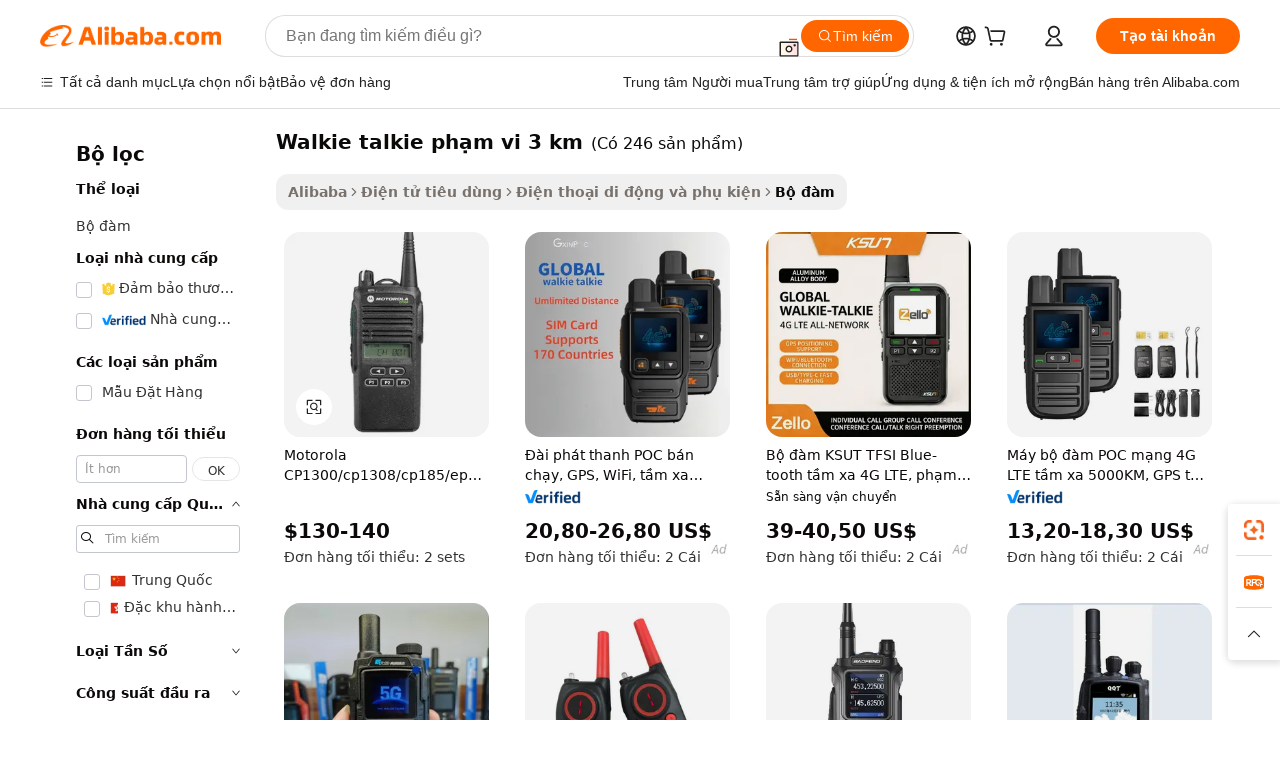

--- FILE ---
content_type: text/html;charset=UTF-8
request_url: https://vietnamese.alibaba.com/g/walkie-talkie-range-3-km.html
body_size: 180631
content:

<!-- screen_content -->

    <!-- tangram:5410 begin-->
    <!-- tangram:529998 begin-->
    
<!DOCTYPE html>
<html lang="vi" dir="ltr">
  <head>
        <script>
      window.__BB = {
        scene: window.__bb_scene || 'traffic-free-goods'
      };
      window.__BB.BB_CWV_IGNORE = {
          lcp_element: ['#icbu-buyer-pc-top-banner'],
          lcp_url: [],
        };
      window._timing = {}
      window._timing.first_start = Date.now();
      window.needLoginInspiration = Boolean(false);
      // 变量用于标记页面首次可见时间
      let firstVisibleTime = null;
      if (typeof document.hidden !== 'undefined') {
        // 页面首次加载时直接统计
        if (!document.hidden) {
          firstVisibleTime = Date.now();
          window.__BB_timex = 1
        } else {
          // 页面不可见时监听 visibilitychange 事件
          document.addEventListener('visibilitychange', () => {
            if (!document.hidden) {
              firstVisibleTime = Date.now();
              window.__BB_timex = firstVisibleTime - window.performance.timing.navigationStart
              window.__BB.firstVisibleTime = window.__BB_timex
              console.log("Page became visible after "+ window.__BB_timex + " ms");
            }
          }, { once: true });  // 确保只触发一次
        }
      } else {
        console.warn('Page Visibility API is not supported in this browser.');
      }
    </script>
        <meta name="data-spm" content="a2700">
        <meta name="aplus-xplug" content="NONE">
        <meta name="aplus-icbu-disable-umid" content="1">
        <meta name="google-translate-customization" content="9de59014edaf3b99-22e1cf3b5ca21786-g00bb439a5e9e5f8f-f">
    <meta name="yandex-verification" content="25a76ba8e4443bb3" />
    <meta name="msvalidate.01" content="E3FBF0E89B724C30844BF17C59608E8F" />
    <meta name="viewport" content="width=device-width, initial-scale=1.0, maximum-scale=5.0, user-scalable=yes">
        <link rel="preconnect" href="https://s.alicdn.com/" crossorigin>
    <link rel="dns-prefetch" href="https://s.alicdn.com">
                        <link rel="preload" href="https://s.alicdn.com/@g/alilog/??aplus_plugin_icbufront/index.js,mlog/aplus_v2.js" as="script">
        <link rel="preload" href="https://s.alicdn.com/@img/imgextra/i2/O1CN0153JdbU26g4bILVOyC_!!6000000007690-2-tps-418-58.png" as="image">
        <script>
            window.__APLUS_ABRATE__ = {
        perf_group: 'base64cached',
        scene: "traffic-free-goods",
      };
    </script>
    <meta name="aplus-mmstat-timeout" content="15000">
        <meta content="text/html; charset=utf-8" http-equiv="Content-Type">
          <title>Hoạt động tốt nhất walkie talkie phạm vi 3 km tại các ưu đãi tuyệt vời - Alibaba.com</title>
      <meta name="keywords" content="walkie talkie,walkie talkie long range,walkie talkie kids">
      <meta name="description" content="Giao tiếp tốt hơn với walkie talkie phạm vi 3 km đáng kinh ngạc có sẵn tại Alibaba.com với các giao dịch hấp dẫn. walkie talkie phạm vi 3 km này không ai sánh kịp về hiệu suất.">
            <meta name="pagetiming-rate" content="9">
      <meta name="pagetiming-resource-rate" content="4">
                    <link rel="canonical" href="https://vietnamese.alibaba.com/g/walkie-talkie-range-3-km.html">
                              <link rel="alternate" hreflang="fr" href="https://french.alibaba.com/g/walkie-talkie-range-3-km.html">
                  <link rel="alternate" hreflang="de" href="https://german.alibaba.com/g/walkie-talkie-range-3-km.html">
                  <link rel="alternate" hreflang="pt" href="https://portuguese.alibaba.com/g/walkie-talkie-range-3-km.html">
                  <link rel="alternate" hreflang="it" href="https://italian.alibaba.com/g/walkie-talkie-range-3-km.html">
                  <link rel="alternate" hreflang="es" href="https://spanish.alibaba.com/g/walkie-talkie-range-3-km.html">
                  <link rel="alternate" hreflang="ru" href="https://russian.alibaba.com/g/walkie-talkie-range-3-km.html">
                  <link rel="alternate" hreflang="ko" href="https://korean.alibaba.com/g/walkie-talkie-range-3-km.html">
                  <link rel="alternate" hreflang="ar" href="https://arabic.alibaba.com/g/walkie-talkie-range-3-km.html">
                  <link rel="alternate" hreflang="ja" href="https://japanese.alibaba.com/g/walkie-talkie-range-3-km.html">
                  <link rel="alternate" hreflang="tr" href="https://turkish.alibaba.com/g/walkie-talkie-range-3-km.html">
                  <link rel="alternate" hreflang="th" href="https://thai.alibaba.com/g/walkie-talkie-range-3-km.html">
                  <link rel="alternate" hreflang="vi" href="https://vietnamese.alibaba.com/g/walkie-talkie-range-3-km.html">
                  <link rel="alternate" hreflang="nl" href="https://dutch.alibaba.com/g/walkie-talkie-range-3-km.html">
                  <link rel="alternate" hreflang="he" href="https://hebrew.alibaba.com/g/walkie-talkie-range-3-km.html">
                  <link rel="alternate" hreflang="id" href="https://indonesian.alibaba.com/g/walkie-talkie-range-3-km.html">
                  <link rel="alternate" hreflang="hi" href="https://hindi.alibaba.com/g/walkie-talkie-range-3-km.html">
                  <link rel="alternate" hreflang="en" href="https://www.alibaba.com/showroom/walkie-talkie-range-3-km.html">
                  <link rel="alternate" hreflang="zh" href="https://chinese.alibaba.com/g/walkie-talkie-range-3-km.html">
                  <link rel="alternate" hreflang="x-default" href="https://www.alibaba.com/showroom/walkie-talkie-range-3-km.html">
                                        <script>
      // Aplus 配置自动打点
      var queue = window.goldlog_queue || (window.goldlog_queue = []);
      var tags = ["button", "a", "div", "span", "i", "svg", "input", "li", "tr"];
      queue.push(
        {
          action: 'goldlog.appendMetaInfo',
          arguments: [
            'aplus-auto-exp',
            [
              {
                logkey: '/sc.ug_msite.new_product_exp',
                cssSelector: '[data-spm-exp]',
                props: ["data-spm-exp"],
              },
              {
                logkey: '/sc.ug_pc.seolist_product_exp',
                cssSelector: '.traffic-card-gallery',
                props: ["data-spm-exp"],
              }
            ]
          ]
        }
      )
      queue.push({
        action: 'goldlog.setMetaInfo',
        arguments: ['aplus-auto-clk', JSON.stringify(tags.map(tag =>({
          "logkey": "/sc.ug_msite.new_product_clk",
          tag,
          "filter": "data-spm-clk",
          "props": ["data-spm-clk"]
        })))],
      });
    </script>
  </head>
  <div id="icbu-header"><div id="the-new-header" data-version="4.4.0" data-tnh-auto-exp="tnh-expose" data-scenes="search-products" style="position: relative;background-color: #fff;border-bottom: 1px solid #ddd;box-sizing: border-box; font-family:Inter,SF Pro Text,Roboto,Helvetica Neue,Helvetica,Tahoma,Arial,PingFang SC,Microsoft YaHei;"><div style="display: flex;align-items:center;height: 72px;min-width: 1200px;max-width: 1580px;margin: 0 auto;padding: 0 40px;box-sizing: border-box;"><img style="height: 29px; width: 209px;" src="https://s.alicdn.com/@img/imgextra/i2/O1CN0153JdbU26g4bILVOyC_!!6000000007690-2-tps-418-58.png" alt="" /></div><div style="min-width: 1200px;max-width: 1580px;margin: 0 auto;overflow: hidden;font-size: 14px;display: flex;justify-content: space-between;padding: 0 40px;box-sizing: border-box;"><div style="display: flex; align-items: center; justify-content: space-between"><div style="position: relative; height: 36px; padding: 0 28px 0 20px">All categories</div><div style="position: relative; height: 36px; padding-right: 28px">Featured selections</div><div style="position: relative; height: 36px">Trade Assurance</div></div><div style="display: flex; align-items: center; justify-content: space-between"><div style="position: relative; height: 36px; padding-right: 28px">Buyer Central</div><div style="position: relative; height: 36px; padding-right: 28px">Help Center</div><div style="position: relative; height: 36px; padding-right: 28px">Get the app</div><div style="position: relative; height: 36px">Become a supplier</div></div></div></div></div></div>
  <body data-spm="7724857" style="min-height: calc(100vh + 1px)"><script 
id="beacon-aplus"   
src="//s.alicdn.com/@g/alilog/??aplus_plugin_icbufront/index.js,mlog/aplus_v2.js"
exparams="aplus=async&userid=&aplus&ali_beacon_id=&ali_apache_id=&ali_apache_track=&ali_apache_tracktmp=&eagleeye_traceid=2103228c17691971746065368e0fb0&ip=3%2e148%2e210%2e154&dmtrack_c={ali%5fresin%5ftrace%3dse%5frst%3dnull%7csp%5fviewtype%3dY%7cset%3d3%7cser%3d1007%7cpageId%3dc2cc3223be974eb1a6d330229309b355%7cm%5fpageid%3dnull%7cpvmi%3d9472f015958140e085213ea09919eb1a%7csek%5fsepd%3dwalkie%2btalkie%2bph%25E1%25BA%25A1m%2bvi%2b3%2bkm%7csek%3dwalkie%2btalkie%2brange%2b3%2bkm%7cse%5fpn%3d1%7cp4pid%3d556383e7%2d4019%2d4405%2d9dfd%2d6e09e1f3db17%7csclkid%3dnull%7cforecast%5fpost%5fcate%3dnull%7cseo%5fnew%5fuser%5fflag%3dfalse%7ccategoryId%3d50906%7cseo%5fsearch%5fmodel%5fupgrade%5fv2%3d2025070801%7cseo%5fmodule%5fcard%5f20240624%3d202406242%7clong%5ftext%5fgoogle%5ftranslate%5fv2%3d2407142%7cseo%5fcontent%5ftd%5fbottom%5ftext%5fupdate%5fkey%3d2025070801%7cseo%5fsearch%5fmodel%5fupgrade%5fv3%3d2025072201%7cdamo%5falt%5freplace%3d2485818%7cseo%5fsearch%5fmodel%5fmulti%5fupgrade%5fv3%3d2025081101%7cwap%5fcross%3d2007659%7cwap%5fcs%5faction%3d2005494%7cAPP%5fVisitor%5fActive%3d26705%7cseo%5fshowroom%5fgoods%5fmix%3d2005244%7cseo%5fdefault%5fcached%5flong%5ftext%5ffrom%5fnew%5fkeyword%5fstep%3d2024122502%7cshowroom%5fgeneral%5ftemplate%3d2005292%7cshowroom%5freview%3d20230308%7cwap%5fcs%5ftext%3dnull%7cstructured%5fdata%3d2025052702%7cseo%5fmulti%5fstyle%5ftext%5fupdate%3d2511181%7cpc%5fnew%5fheader%3dnull%7cseo%5fmeta%5fcate%5ftemplate%5fv1%3d2025042401%7cseo%5fmeta%5ftd%5fsearch%5fkeyword%5fstep%5fv1%3d2025040999%7cshowroom%5fft%5flong%5ftext%5fbaks%3d80802%7cAPP%5fGrowing%5fBuyer%5fHigh%5fIntent%5fActive%3d25488%7cshowroom%5fpc%5fv2019%3d2104%7cAPP%5fProspecting%5fBuyer%3d26712%7ccache%5fcontrol%3dnull%7cAPP%5fChurned%5fCore%5fBuyer%3d25502%7cseo%5fdefault%5fcached%5flong%5ftext%5fstep%3d24110802%7camp%5flighthouse%5fscore%5fimage%3d19657%7cseo%5fft%5ftranslate%5fgemini%3d25012003%7cwap%5fnode%5fssr%3d2015725%7cdataphant%5fopen%3d27030%7clongtext%5fmulti%5fstyle%5fexpand%5frussian%3d2510142%7cseo%5flongtext%5fgoogle%5fdata%5fsection%3d25021702%7cindustry%5fpopular%5ffloor%3dnull%7cwap%5fad%5fgoods%5fproduct%5finterval%3dnull%7cseo%5fgoods%5fbootom%5fwholesale%5flink%3dnull%7cseo%5fkeyword%5faatest%3d7%7cseo%5fmiddle%5fwholesale%5flink%3dnull%7cft%5flong%5ftext%5fenpand%5fstep2%3d121602%7cseo%5fft%5flongtext%5fexpand%5fstep3%3d25012102%7cseo%5fwap%5fheadercard%3d2006288%7cAPP%5fChurned%5fInactive%5fVisitor%3d25497%7cAPP%5fGrowing%5fBuyer%5fHigh%5fIntent%5fInactive%3d25484%7cseo%5fmeta%5ftd%5fmulti%5fkey%3d2025061801%7ctop%5frecommend%5f20250120%3d202501201%7clongtext%5fmulti%5fstyle%5fexpand%5ffrench%5fcopy%3d25091802%7clongtext%5fmulti%5fstyle%5fexpand%5ffrench%5fcopy%5fcopy%3d25092502%7clong%5ftext%5fpaa%3d220831%7cseo%5ffloor%5fexp%3dnull%7cseo%5fshowroom%5falgo%5flink%3d17764%7cseo%5fmeta%5ftd%5faib%5fgeneral%5fkey%3d2025091900%7ccountry%5findustry%3d202311033%7cpc%5ffree%5fswitchtosearch%3d2020529%7cshowroom%5fft%5flong%5ftext%5fenpand%5fstep1%3d101102%7cseo%5fshowroom%5fnorel%3d443425%7cplp%5fstyle%5f25%5fpc%3d202505222%7cseo%5fggs%5flayer%3d10010%7cquery%5fmutil%5flang%5ftranslate%3d2025060300%7cAPP%5fChurned%5fBuyer%3d25468%7cstream%5frender%5fperf%5fopt%3d2309181%7cwap%5fgoods%3d2007383%7cseo%5fshowroom%5fsimilar%5f20240614%3d202406142%7cchinese%5fopen%3d6307%7cquery%5fgpt%5ftranslate%3d20240820%7cad%5fproduct%5finterval%3dnull%7camp%5fto%5fpwa%3d2007359%7cplp%5faib%5fmulti%5fai%5fmeta%3d20250401%7cwap%5fsupplier%5fcontent%3dnull%7cpc%5ffree%5frefactoring%3d20220315%7csso%5foem%5ffloor%3d30031%7cAPP%5fGrowing%5fBuyer%5fInactive%3d25476%7cseo%5fpc%5fnew%5fview%5f20240807%3d202408072%7cseo%5fbottom%5ftext%5fentity%5fkey%5fcopy%3d2025062400%7cstream%5frender%3d433763%7cseo%5fmodule%5fcard%5f20240424%3d202404241%7cseo%5ftitle%5freplace%5f20191226%3d5841%7clongtext%5fmulti%5fstyle%5fexpand%3d25090802%7cgoogleweblight%3d6516%7clighthouse%5fbase64%3d2005760%7cAPP%5fProspecting%5fBuyer%5fActive%3d26716%7cad%5fgoods%5fproduct%5finterval%3dnull%7cseo%5fbottom%5fdeep%5fextend%5fkw%5fkey%3d2025071101%7clongtext%5fmulti%5fstyle%5fexpand%5fturkish%3d25102801%7cilink%5fuv%3d20240911%7cwap%5flist%5fwakeup%3d2005832%7ctpp%5fcrosslink%5fpc%3d20205311%7cseo%5ftop%5fbooth%3d18501%7cAPP%5fGrowing%5fBuyer%5fLess%5fActive%3d25472%7cseo%5fsearch%5fmodel%5fupgrade%5frank%3d2025092401%7cgoodslayer%3d7977%7cft%5flong%5ftext%5ftranslate%5fexpand%5fstep1%3d24110802%7cseo%5fheaderstyle%5ftraffic%5fkey%5fv1%3d2025072100%7ccrosslink%5fswitch%3d2008141%7cp4p%5foutline%3d20240328%7cseo%5fmeta%5ftd%5faib%5fv2%5fkey%3d2025091801%7crts%5fmulti%3d2008404%7cseo%5fad%5foptimization%5fkey%5fv2%3d2025072300%7cAPP%5fVisitor%5fLess%5fActive%3d26693%7cseo%5fsearch%5franker%5fid%3d2025112401%7cplp%5fstyle%5f25%3d202505192%7ccdn%5fvm%3d2007368%7cwap%5fad%5fproduct%5finterval%3dnull%7cseo%5fsearch%5fmodel%5fmulti%5fupgrade%5frank%3d2025092401%7cpc%5fcard%5fshare%3d2025081201%7cAPP%5fGrowing%5fBuyer%5fHigh%5fIntent%5fLess%5fActive%3d25480%7cgoods%5ftitle%5fsubstitute%3d9619%7cwap%5fscreen%5fexp%3d2025081400%7creact%5fheader%5ftest%3d202502182%7cpc%5fcs%5fcolor%3dnull%7cshowroom%5fft%5flong%5ftext%5ftest%3d72502%7cone%5ftap%5flogin%5fABTest%3d202308153%7cseo%5fhyh%5fshow%5ftags%3dnull%7cplp%5fstructured%5fdata%3d2508182%7cguide%5fdelete%3d2008526%7cseo%5findustry%5ftemplate%3dnull%7cseo%5fmeta%5ftd%5fmulti%5fes%5fkey%3d2025073101%7cseo%5fshowroom%5fdata%5fmix%3d19888%7csso%5ftop%5franking%5ffloor%3d20031%7cseo%5ftd%5fdeep%5fupgrade%5fkey%5fv3%3d2025081101%7cwap%5fue%5fone%3d2025111401%7cshowroom%5fto%5frts%5flink%3d2008480%7ccountrysearch%5ftest%3dnull%7cchannel%5famp%5fto%5fpwa%3d2008435%7cseo%5fmulti%5fstyles%5flong%5ftext%3d2503172%7cseo%5fmeta%5ftext%5fmutli%5fcate%5ftemplate%5fv1%3d2025080800%7cseo%5fdefault%5fcached%5fmutil%5flong%5ftext%5fstep%3d24110436%7cseo%5faction%5fpoint%5ftype%3d22823%7cseo%5faib%5ftd%5flaunch%5f20240828%5fcopy%3d202408282%7cseo%5fshowroom%5fwholesale%5flink%3dnull%7cseo%5fperf%5fimprove%3d2023999%7cseo%5fwap%5flist%5fbounce%5f01%3d2063%7cseo%5fwap%5flist%5fbounce%5f02%3d2128%7cAPP%5fGrowing%5fBuyer%5fActive%3d25492%7cvideolayer%3dnull%7cvideo%5fplay%3dnull%7cAPP%5fChurned%5fMember%5fInactive%3d25501%7cseo%5fgoogle%5fnew%5fstruct%3d438326%7cicbu%5falgo%5fp4p%5fseo%5fad%3d2025072300%7ctpp%5ftrace%3dseoKeyword%2dseoKeyword%5fv3%2dbase%2dORIGINAL}&pageid=0394d29a21030b7a1769197174&hn=ensearchweb033003011122%2erg%2dus%2deast%2eus68&asid=AQAAAAB2znNplXpfBwAAAADdQtyANEaVtg==&treq=&tres=" async>
</script>
            <style>body{background-color:white;}.no-scrollbar.il-sticky.il-top-0.il-max-h-\[100vh\].il-w-\[200px\].il-flex-shrink-0.il-flex-grow-0.il-overflow-y-scroll{background-color:#FFF;padding-left:12px}</style>
                    <!-- tangram:530006 begin-->
<!--  -->
 <style>
   @keyframes il-spin {
     to {
       transform: rotate(360deg);
     }
   }
   @keyframes il-pulse {
     50% {
       opacity: 0.5;
     }
   }
   .traffic-card-gallery {display: flex;position: relative;flex-direction: column;justify-content: flex-start;border-radius: 0.5rem;background-color: #fff;padding: 0.5rem 0.5rem 1rem;overflow: hidden;font-size: 0.75rem;line-height: 1rem;}
   .traffic-card-list {display: flex;position: relative;flex-direction: row;justify-content: flex-start;border-bottom-width: 1px;background-color: #fff;padding: 1rem;height: 292px;overflow: hidden;font-size: 0.75rem;line-height: 1rem;}
   .product-price {
     b {
       font-size: 22px;
     }
   }
   .skel-loading {
       animation: il-pulse 2s cubic-bezier(0.4, 0, 0.6, 1) infinite;background-color: hsl(60, 4.8%, 95.9%);
   }
 </style>
<div id="first-cached-card">
  <div style="box-sizing:border-box;display: flex;position: absolute;left: 0;right: 0;margin: 0 auto;z-index: 1;min-width: 1200px;max-width: 1580px;padding: 0.75rem 3.25rem 0;pointer-events: none;">
    <!--页面左侧区域-->
    <div style="width: 200px;padding-top: 1rem;padding-left:12px; background-color: #fff;border-radius: 0.25rem">
      <div class="skel-loading" style="height: 1.5rem;width: 50%;border-radius: 0.25rem;"></div>
      <div style="margin-top: 1rem;margin-bottom: 1rem;">
        <div class="skel-loading" style="height: 1rem;width: calc(100% * 5 / 6);"></div>
        <div
          class="skel-loading"
          style="margin-top: 1rem;height: 1rem;width: calc(100% * 8 / 12);"
        ></div>
        <div class="skel-loading" style="margin-top: 1rem;height: 1rem;width: 75%;"></div>
        <div
          class="skel-loading"
          style="margin-top: 1rem;height: 1rem;width: calc(100% * 7 / 12);"
        ></div>
      </div>
      <div class="skel-loading" style="height: 1.5rem;width: 50%;border-radius: 0.25rem;"></div>
      <div style="margin-top: 1rem;margin-bottom: 1rem;">
        <div class="skel-loading" style="height: 1rem;width: calc(100% * 5 / 6);"></div>
        <div
          class="skel-loading"
          style="margin-top: 1rem;height: 1rem;width: calc(100% * 8 / 12);"
        ></div>
        <div class="skel-loading" style="margin-top: 1rem;height: 1rem;width: 75%;"></div>
        <div
          class="skel-loading"
          style="margin-top: 1rem;height: 1rem;width: calc(100% * 7 / 12);"
        ></div>
      </div>
      <div class="skel-loading" style="height: 1.5rem;width: 50%;border-radius: 0.25rem;"></div>
      <div style="margin-top: 1rem;margin-bottom: 1rem;">
        <div class="skel-loading" style="height: 1rem;width: calc(100% * 5 / 6);"></div>
        <div
          class="skel-loading"
          style="margin-top: 1rem;height: 1rem;width: calc(100% * 8 / 12);"
        ></div>
        <div class="skel-loading" style="margin-top: 1rem;height: 1rem;width: 75%;"></div>
        <div
          class="skel-loading"
          style="margin-top: 1rem;height: 1rem;width: calc(100% * 7 / 12);"
        ></div>
      </div>
      <div class="skel-loading" style="height: 1.5rem;width: 50%;border-radius: 0.25rem;"></div>
      <div style="margin-top: 1rem;margin-bottom: 1rem;">
        <div class="skel-loading" style="height: 1rem;width: calc(100% * 5 / 6);"></div>
        <div
          class="skel-loading"
          style="margin-top: 1rem;height: 1rem;width: calc(100% * 8 / 12);"
        ></div>
        <div class="skel-loading" style="margin-top: 1rem;height: 1rem;width: 75%;"></div>
        <div
          class="skel-loading"
          style="margin-top: 1rem;height: 1rem;width: calc(100% * 7 / 12);"
        ></div>
      </div>
      <div class="skel-loading" style="height: 1.5rem;width: 50%;border-radius: 0.25rem;"></div>
      <div style="margin-top: 1rem;margin-bottom: 1rem;">
        <div class="skel-loading" style="height: 1rem;width: calc(100% * 5 / 6);"></div>
        <div
          class="skel-loading"
          style="margin-top: 1rem;height: 1rem;width: calc(100% * 8 / 12);"
        ></div>
        <div class="skel-loading" style="margin-top: 1rem;height: 1rem;width: 75%;"></div>
        <div
          class="skel-loading"
          style="margin-top: 1rem;height: 1rem;width: calc(100% * 7 / 12);"
        ></div>
      </div>
      <div class="skel-loading" style="height: 1.5rem;width: 50%;border-radius: 0.25rem;"></div>
      <div style="margin-top: 1rem;margin-bottom: 1rem;">
        <div class="skel-loading" style="height: 1rem;width: calc(100% * 5 / 6);"></div>
        <div
          class="skel-loading"
          style="margin-top: 1rem;height: 1rem;width: calc(100% * 8 / 12);"
        ></div>
        <div class="skel-loading" style="margin-top: 1rem;height: 1rem;width: 75%;"></div>
        <div
          class="skel-loading"
          style="margin-top: 1rem;height: 1rem;width: calc(100% * 7 / 12);"
        ></div>
      </div>
    </div>
    <!--页面主体区域-->
    <div style="flex: 1 1 0%; overflow: hidden;padding: 0.5rem 0.5rem 0.5rem 1.5rem">
      <div style="height: 1.25rem;margin-bottom: 1rem;"></div>
      <!-- keywords -->
      <div style="margin-bottom: 1rem;height: 1.75rem;font-weight: 700;font-size: 1.25rem;line-height: 1.75rem;"></div>
      <!-- longtext -->
            <div style="width: calc(25% - 0.9rem);pointer-events: auto">
        <div class="traffic-card-gallery">
          <!-- ProductImage -->
          <a href="//www.alibaba.com/product-detail/MOTOROLA-CP1300-CP1308-CP185-EP350-Simulation_1601515559344.html?from=SEO" target="_blank" style="position: relative;margin-bottom: 0.5rem;aspect-ratio: 1;overflow: hidden;border-radius: 0.5rem;">
            <div style="display: flex; overflow: hidden">
              <div style="position: relative;margin: 0;width: 100%;min-width: 0;flex-shrink: 0;flex-grow: 0;flex-basis: 100%;padding: 0;">
                <img style="position: relative; aspect-ratio: 1; width: 100%" src="[data-uri]" loading="eager" />
                <div style="position: absolute;left: 0;bottom: 0;right: 0;top: 0;background-color: #000;opacity: 0.05;"></div>
              </div>
            </div>
          </a>
          <div style="display: flex;flex: 1 1 0%;flex-direction: column;justify-content: space-between;">
            <div>
              <a class="skel-loading" style="margin-top: 0.5rem;display:inline-block;width:100%;height:1rem;" href="//www.alibaba.com/product-detail/MOTOROLA-CP1300-CP1308-CP185-EP350-Simulation_1601515559344.html" target="_blank"></a>
              <a class="skel-loading" style="margin-top: 0.125rem;display:inline-block;width:100%;height:1rem;" href="//www.alibaba.com/product-detail/MOTOROLA-CP1300-CP1308-CP185-EP350-Simulation_1601515559344.html" target="_blank"></a>
              <div class="skel-loading" style="margin-top: 0.25rem;height:1.625rem;width:75%"></div>
              <div class="skel-loading" style="margin-top: 0.5rem;height: 1rem;width:50%"></div>
              <div class="skel-loading" style="margin-top:0.25rem;height:1rem;width:25%"></div>
            </div>
          </div>

        </div>
      </div>

    </div>
  </div>
</div>
<!-- tangram:530006 end-->
            <style>.component-left-filter-callback{display:flex;position:relative;margin-top:10px;height:1200px}.component-left-filter-callback img{width:200px}.component-left-filter-callback i{position:absolute;top:5%;left:50%}.related-search-wrapper{padding:.5rem;--tw-bg-opacity: 1;background-color:#fff;background-color:rgba(255,255,255,var(--tw-bg-opacity, 1));border-width:1px;border-color:var(--input)}.related-search-wrapper .related-search-box{margin:12px 16px}.related-search-wrapper .related-search-box .related-search-title{display:inline;float:start;color:#666;word-wrap:break-word;margin-right:12px;width:13%}.related-search-wrapper .related-search-box .related-search-content{display:flex;flex-wrap:wrap}.related-search-wrapper .related-search-box .related-search-content .related-search-link{margin-right:12px;width:23%;overflow:hidden;color:#666;text-overflow:ellipsis;white-space:nowrap}.product-title img{margin-right:.5rem;display:inline-block;height:1rem;vertical-align:sub}.product-price b{font-size:22px}.similar-icon{position:absolute;bottom:12px;z-index:2;right:12px}.rfq-card{display:inline-block;position:relative;box-sizing:border-box;margin-bottom:36px}.rfq-card .rfq-card-content{display:flex;position:relative;flex-direction:column;align-items:flex-start;background-size:cover;background-color:#fff;padding:12px;width:100%;height:100%}.rfq-card .rfq-card-content .rfq-card-icon{margin-top:50px}.rfq-card .rfq-card-content .rfq-card-icon img{width:45px}.rfq-card .rfq-card-content .rfq-card-top-title{margin-top:14px;color:#222;font-weight:400;font-size:16px}.rfq-card .rfq-card-content .rfq-card-title{margin-top:24px;color:#333;font-weight:800;font-size:20px}.rfq-card .rfq-card-content .rfq-card-input-box{margin-top:24px;width:100%}.rfq-card .rfq-card-content .rfq-card-input-box textarea{box-sizing:border-box;border:1px solid #ddd;border-radius:4px;background-color:#fff;padding:9px 12px;width:100%;height:88px;resize:none;color:#666;font-weight:400;font-size:13px;font-family:inherit}.rfq-card .rfq-card-content .rfq-card-button{margin-top:24px;border:1px solid #666;border-radius:16px;background-color:#fff;width:67%;color:#000;font-weight:700;font-size:14px;line-height:30px;text-align:center}[data-modulename^=ProductList-] div{contain-intrinsic-size:auto 500px}.traffic-card-gallery:hover{--tw-shadow: 0px 2px 6px 2px rgba(0,0,0,.12157);--tw-shadow-colored: 0px 2px 6px 2px var(--tw-shadow-color);box-shadow:0 0 #0000,0 0 #0000,0 2px 6px 2px #0000001f;box-shadow:var(--tw-ring-offset-shadow, 0 0 rgba(0,0,0,0)),var(--tw-ring-shadow, 0 0 rgba(0,0,0,0)),var(--tw-shadow);z-index:10}.traffic-card-gallery{position:relative;display:flex;flex-direction:column;justify-content:flex-start;overflow:hidden;border-radius:.75rem;--tw-bg-opacity: 1;background-color:#fff;background-color:rgba(255,255,255,var(--tw-bg-opacity, 1));padding:.5rem;font-size:.75rem;line-height:1rem}.traffic-card-list{position:relative;display:flex;height:292px;flex-direction:row;justify-content:flex-start;overflow:hidden;border-bottom-width:1px;--tw-bg-opacity: 1;background-color:#fff;background-color:rgba(255,255,255,var(--tw-bg-opacity, 1));padding:1rem;font-size:.75rem;line-height:1rem}.traffic-card-g-industry:hover{--tw-shadow: 0 0 10px rgba(0,0,0,.1);--tw-shadow-colored: 0 0 10px var(--tw-shadow-color);box-shadow:0 0 #0000,0 0 #0000,0 0 10px #0000001a;box-shadow:var(--tw-ring-offset-shadow, 0 0 rgba(0,0,0,0)),var(--tw-ring-shadow, 0 0 rgba(0,0,0,0)),var(--tw-shadow)}.traffic-card-g-industry{position:relative;border-radius:var(--radius);--tw-bg-opacity: 1;background-color:#fff;background-color:rgba(255,255,255,var(--tw-bg-opacity, 1));padding:1.25rem .75rem .75rem;font-size:.875rem;line-height:1.25rem}.module-filter-section-wrapper{max-height:none!important;overflow-x:hidden}*,:before,:after{--tw-border-spacing-x: 0;--tw-border-spacing-y: 0;--tw-translate-x: 0;--tw-translate-y: 0;--tw-rotate: 0;--tw-skew-x: 0;--tw-skew-y: 0;--tw-scale-x: 1;--tw-scale-y: 1;--tw-pan-x: ;--tw-pan-y: ;--tw-pinch-zoom: ;--tw-scroll-snap-strictness: proximity;--tw-gradient-from-position: ;--tw-gradient-via-position: ;--tw-gradient-to-position: ;--tw-ordinal: ;--tw-slashed-zero: ;--tw-numeric-figure: ;--tw-numeric-spacing: ;--tw-numeric-fraction: ;--tw-ring-inset: ;--tw-ring-offset-width: 0px;--tw-ring-offset-color: #fff;--tw-ring-color: rgba(59, 130, 246, .5);--tw-ring-offset-shadow: 0 0 rgba(0,0,0,0);--tw-ring-shadow: 0 0 rgba(0,0,0,0);--tw-shadow: 0 0 rgba(0,0,0,0);--tw-shadow-colored: 0 0 rgba(0,0,0,0);--tw-blur: ;--tw-brightness: ;--tw-contrast: ;--tw-grayscale: ;--tw-hue-rotate: ;--tw-invert: ;--tw-saturate: ;--tw-sepia: ;--tw-drop-shadow: ;--tw-backdrop-blur: ;--tw-backdrop-brightness: ;--tw-backdrop-contrast: ;--tw-backdrop-grayscale: ;--tw-backdrop-hue-rotate: ;--tw-backdrop-invert: ;--tw-backdrop-opacity: ;--tw-backdrop-saturate: ;--tw-backdrop-sepia: ;--tw-contain-size: ;--tw-contain-layout: ;--tw-contain-paint: ;--tw-contain-style: }::backdrop{--tw-border-spacing-x: 0;--tw-border-spacing-y: 0;--tw-translate-x: 0;--tw-translate-y: 0;--tw-rotate: 0;--tw-skew-x: 0;--tw-skew-y: 0;--tw-scale-x: 1;--tw-scale-y: 1;--tw-pan-x: ;--tw-pan-y: ;--tw-pinch-zoom: ;--tw-scroll-snap-strictness: proximity;--tw-gradient-from-position: ;--tw-gradient-via-position: ;--tw-gradient-to-position: ;--tw-ordinal: ;--tw-slashed-zero: ;--tw-numeric-figure: ;--tw-numeric-spacing: ;--tw-numeric-fraction: ;--tw-ring-inset: ;--tw-ring-offset-width: 0px;--tw-ring-offset-color: #fff;--tw-ring-color: rgba(59, 130, 246, .5);--tw-ring-offset-shadow: 0 0 rgba(0,0,0,0);--tw-ring-shadow: 0 0 rgba(0,0,0,0);--tw-shadow: 0 0 rgba(0,0,0,0);--tw-shadow-colored: 0 0 rgba(0,0,0,0);--tw-blur: ;--tw-brightness: ;--tw-contrast: ;--tw-grayscale: ;--tw-hue-rotate: ;--tw-invert: ;--tw-saturate: ;--tw-sepia: ;--tw-drop-shadow: ;--tw-backdrop-blur: ;--tw-backdrop-brightness: ;--tw-backdrop-contrast: ;--tw-backdrop-grayscale: ;--tw-backdrop-hue-rotate: ;--tw-backdrop-invert: ;--tw-backdrop-opacity: ;--tw-backdrop-saturate: ;--tw-backdrop-sepia: ;--tw-contain-size: ;--tw-contain-layout: ;--tw-contain-paint: ;--tw-contain-style: }*,:before,:after{box-sizing:border-box;border-width:0;border-style:solid;border-color:#e5e7eb}:before,:after{--tw-content: ""}html,:host{line-height:1.5;-webkit-text-size-adjust:100%;-moz-tab-size:4;-o-tab-size:4;tab-size:4;font-family:ui-sans-serif,system-ui,-apple-system,Segoe UI,Roboto,Ubuntu,Cantarell,Noto Sans,sans-serif,"Apple Color Emoji","Segoe UI Emoji",Segoe UI Symbol,"Noto Color Emoji";font-feature-settings:normal;font-variation-settings:normal;-webkit-tap-highlight-color:transparent}body{margin:0;line-height:inherit}hr{height:0;color:inherit;border-top-width:1px}abbr:where([title]){text-decoration:underline;-webkit-text-decoration:underline dotted;text-decoration:underline dotted}h1,h2,h3,h4,h5,h6{font-size:inherit;font-weight:inherit}a{color:inherit;text-decoration:inherit}b,strong{font-weight:bolder}code,kbd,samp,pre{font-family:ui-monospace,SFMono-Regular,Menlo,Monaco,Consolas,Liberation Mono,Courier New,monospace;font-feature-settings:normal;font-variation-settings:normal;font-size:1em}small{font-size:80%}sub,sup{font-size:75%;line-height:0;position:relative;vertical-align:baseline}sub{bottom:-.25em}sup{top:-.5em}table{text-indent:0;border-color:inherit;border-collapse:collapse}button,input,optgroup,select,textarea{font-family:inherit;font-feature-settings:inherit;font-variation-settings:inherit;font-size:100%;font-weight:inherit;line-height:inherit;letter-spacing:inherit;color:inherit;margin:0;padding:0}button,select{text-transform:none}button,input:where([type=button]),input:where([type=reset]),input:where([type=submit]){-webkit-appearance:button;background-color:transparent;background-image:none}:-moz-focusring{outline:auto}:-moz-ui-invalid{box-shadow:none}progress{vertical-align:baseline}::-webkit-inner-spin-button,::-webkit-outer-spin-button{height:auto}[type=search]{-webkit-appearance:textfield;outline-offset:-2px}::-webkit-search-decoration{-webkit-appearance:none}::-webkit-file-upload-button{-webkit-appearance:button;font:inherit}summary{display:list-item}blockquote,dl,dd,h1,h2,h3,h4,h5,h6,hr,figure,p,pre{margin:0}fieldset{margin:0;padding:0}legend{padding:0}ol,ul,menu{list-style:none;margin:0;padding:0}dialog{padding:0}textarea{resize:vertical}input::-moz-placeholder,textarea::-moz-placeholder{opacity:1;color:#9ca3af}input::placeholder,textarea::placeholder{opacity:1;color:#9ca3af}button,[role=button]{cursor:pointer}:disabled{cursor:default}img,svg,video,canvas,audio,iframe,embed,object{display:block;vertical-align:middle}img,video{max-width:100%;height:auto}[hidden]:where(:not([hidden=until-found])){display:none}:root{--background: hsl(0, 0%, 100%);--foreground: hsl(20, 14.3%, 4.1%);--card: hsl(0, 0%, 100%);--card-foreground: hsl(20, 14.3%, 4.1%);--popover: hsl(0, 0%, 100%);--popover-foreground: hsl(20, 14.3%, 4.1%);--primary: hsl(24, 100%, 50%);--primary-foreground: hsl(60, 9.1%, 97.8%);--secondary: hsl(60, 4.8%, 95.9%);--secondary-foreground: #333;--muted: hsl(60, 4.8%, 95.9%);--muted-foreground: hsl(25, 5.3%, 44.7%);--accent: hsl(60, 4.8%, 95.9%);--accent-foreground: hsl(24, 9.8%, 10%);--destructive: hsl(0, 84.2%, 60.2%);--destructive-foreground: hsl(60, 9.1%, 97.8%);--border: hsl(20, 5.9%, 90%);--input: hsl(20, 5.9%, 90%);--ring: hsl(24.6, 95%, 53.1%);--radius: 1rem}.dark{--background: hsl(20, 14.3%, 4.1%);--foreground: hsl(60, 9.1%, 97.8%);--card: hsl(20, 14.3%, 4.1%);--card-foreground: hsl(60, 9.1%, 97.8%);--popover: hsl(20, 14.3%, 4.1%);--popover-foreground: hsl(60, 9.1%, 97.8%);--primary: hsl(20.5, 90.2%, 48.2%);--primary-foreground: hsl(60, 9.1%, 97.8%);--secondary: hsl(12, 6.5%, 15.1%);--secondary-foreground: hsl(60, 9.1%, 97.8%);--muted: hsl(12, 6.5%, 15.1%);--muted-foreground: hsl(24, 5.4%, 63.9%);--accent: hsl(12, 6.5%, 15.1%);--accent-foreground: hsl(60, 9.1%, 97.8%);--destructive: hsl(0, 72.2%, 50.6%);--destructive-foreground: hsl(60, 9.1%, 97.8%);--border: hsl(12, 6.5%, 15.1%);--input: hsl(12, 6.5%, 15.1%);--ring: hsl(20.5, 90.2%, 48.2%)}*{border-color:#e7e5e4;border-color:var(--border)}body{background-color:#fff;background-color:var(--background);color:#0c0a09;color:var(--foreground)}.il-sr-only{position:absolute;width:1px;height:1px;padding:0;margin:-1px;overflow:hidden;clip:rect(0,0,0,0);white-space:nowrap;border-width:0}.il-invisible{visibility:hidden}.il-fixed{position:fixed}.il-absolute{position:absolute}.il-relative{position:relative}.il-sticky{position:sticky}.il-inset-0{inset:0}.il--bottom-12{bottom:-3rem}.il--top-12{top:-3rem}.il-bottom-0{bottom:0}.il-bottom-2{bottom:.5rem}.il-bottom-3{bottom:.75rem}.il-bottom-4{bottom:1rem}.il-end-0{right:0}.il-end-2{right:.5rem}.il-end-3{right:.75rem}.il-end-4{right:1rem}.il-left-0{left:0}.il-left-3{left:.75rem}.il-right-0{right:0}.il-right-2{right:.5rem}.il-right-3{right:.75rem}.il-start-0{left:0}.il-start-1\/2{left:50%}.il-start-2{left:.5rem}.il-start-3{left:.75rem}.il-start-\[50\%\]{left:50%}.il-top-0{top:0}.il-top-1\/2{top:50%}.il-top-16{top:4rem}.il-top-4{top:1rem}.il-top-\[50\%\]{top:50%}.il-z-10{z-index:10}.il-z-50{z-index:50}.il-z-\[9999\]{z-index:9999}.il-col-span-4{grid-column:span 4 / span 4}.il-m-0{margin:0}.il-m-3{margin:.75rem}.il-m-auto{margin:auto}.il-mx-auto{margin-left:auto;margin-right:auto}.il-my-3{margin-top:.75rem;margin-bottom:.75rem}.il-my-5{margin-top:1.25rem;margin-bottom:1.25rem}.il-my-auto{margin-top:auto;margin-bottom:auto}.\!il-mb-4{margin-bottom:1rem!important}.il--mt-4{margin-top:-1rem}.il-mb-0{margin-bottom:0}.il-mb-1{margin-bottom:.25rem}.il-mb-2{margin-bottom:.5rem}.il-mb-3{margin-bottom:.75rem}.il-mb-4{margin-bottom:1rem}.il-mb-5{margin-bottom:1.25rem}.il-mb-6{margin-bottom:1.5rem}.il-mb-8{margin-bottom:2rem}.il-mb-\[-0\.75rem\]{margin-bottom:-.75rem}.il-mb-\[0\.125rem\]{margin-bottom:.125rem}.il-me-1{margin-right:.25rem}.il-me-2{margin-right:.5rem}.il-me-3{margin-right:.75rem}.il-me-auto{margin-right:auto}.il-mr-1{margin-right:.25rem}.il-mr-2{margin-right:.5rem}.il-ms-1{margin-left:.25rem}.il-ms-4{margin-left:1rem}.il-ms-5{margin-left:1.25rem}.il-ms-8{margin-left:2rem}.il-ms-\[\.375rem\]{margin-left:.375rem}.il-ms-auto{margin-left:auto}.il-mt-0{margin-top:0}.il-mt-0\.5{margin-top:.125rem}.il-mt-1{margin-top:.25rem}.il-mt-2{margin-top:.5rem}.il-mt-3{margin-top:.75rem}.il-mt-4{margin-top:1rem}.il-mt-6{margin-top:1.5rem}.il-line-clamp-1{overflow:hidden;display:-webkit-box;-webkit-box-orient:vertical;-webkit-line-clamp:1}.il-line-clamp-2{overflow:hidden;display:-webkit-box;-webkit-box-orient:vertical;-webkit-line-clamp:2}.il-line-clamp-6{overflow:hidden;display:-webkit-box;-webkit-box-orient:vertical;-webkit-line-clamp:6}.il-inline-block{display:inline-block}.il-inline{display:inline}.il-flex{display:flex}.il-inline-flex{display:inline-flex}.il-grid{display:grid}.il-aspect-square{aspect-ratio:1 / 1}.il-size-5{width:1.25rem;height:1.25rem}.il-h-1{height:.25rem}.il-h-10{height:2.5rem}.il-h-11{height:2.75rem}.il-h-20{height:5rem}.il-h-24{height:6rem}.il-h-3\.5{height:.875rem}.il-h-4{height:1rem}.il-h-40{height:10rem}.il-h-6{height:1.5rem}.il-h-8{height:2rem}.il-h-9{height:2.25rem}.il-h-\[150px\]{height:150px}.il-h-\[152px\]{height:152px}.il-h-\[18\.25rem\]{height:18.25rem}.il-h-\[292px\]{height:292px}.il-h-\[600px\]{height:600px}.il-h-auto{height:auto}.il-h-fit{height:-moz-fit-content;height:fit-content}.il-h-full{height:100%}.il-h-screen{height:100vh}.il-max-h-\[100vh\]{max-height:100vh}.il-w-1\/2{width:50%}.il-w-10{width:2.5rem}.il-w-10\/12{width:83.333333%}.il-w-4{width:1rem}.il-w-6{width:1.5rem}.il-w-64{width:16rem}.il-w-7\/12{width:58.333333%}.il-w-72{width:18rem}.il-w-8{width:2rem}.il-w-8\/12{width:66.666667%}.il-w-9{width:2.25rem}.il-w-9\/12{width:75%}.il-w-\[200px\]{width:200px}.il-w-\[84px\]{width:84px}.il-w-fit{width:-moz-fit-content;width:fit-content}.il-w-full{width:100%}.il-w-screen{width:100vw}.il-min-w-0{min-width:0px}.il-min-w-3{min-width:.75rem}.il-min-w-\[1200px\]{min-width:1200px}.il-max-w-\[1000px\]{max-width:1000px}.il-max-w-\[1580px\]{max-width:1580px}.il-max-w-full{max-width:100%}.il-max-w-lg{max-width:32rem}.il-flex-1{flex:1 1 0%}.il-flex-shrink-0,.il-shrink-0{flex-shrink:0}.il-flex-grow-0,.il-grow-0{flex-grow:0}.il-basis-24{flex-basis:6rem}.il-basis-full{flex-basis:100%}.il-origin-\[--radix-tooltip-content-transform-origin\]{transform-origin:var(--radix-tooltip-content-transform-origin)}.il--translate-x-1\/2{--tw-translate-x: -50%;transform:translate(-50%,var(--tw-translate-y)) rotate(var(--tw-rotate)) skew(var(--tw-skew-x)) skewY(var(--tw-skew-y)) scaleX(var(--tw-scale-x)) scaleY(var(--tw-scale-y));transform:translate(var(--tw-translate-x),var(--tw-translate-y)) rotate(var(--tw-rotate)) skew(var(--tw-skew-x)) skewY(var(--tw-skew-y)) scaleX(var(--tw-scale-x)) scaleY(var(--tw-scale-y))}.il--translate-y-1\/2{--tw-translate-y: -50%;transform:translate(var(--tw-translate-x),-50%) rotate(var(--tw-rotate)) skew(var(--tw-skew-x)) skewY(var(--tw-skew-y)) scaleX(var(--tw-scale-x)) scaleY(var(--tw-scale-y));transform:translate(var(--tw-translate-x),var(--tw-translate-y)) rotate(var(--tw-rotate)) skew(var(--tw-skew-x)) skewY(var(--tw-skew-y)) scaleX(var(--tw-scale-x)) scaleY(var(--tw-scale-y))}.il-translate-x-\[-50\%\]{--tw-translate-x: -50%;transform:translate(-50%,var(--tw-translate-y)) rotate(var(--tw-rotate)) skew(var(--tw-skew-x)) skewY(var(--tw-skew-y)) scaleX(var(--tw-scale-x)) scaleY(var(--tw-scale-y));transform:translate(var(--tw-translate-x),var(--tw-translate-y)) rotate(var(--tw-rotate)) skew(var(--tw-skew-x)) skewY(var(--tw-skew-y)) scaleX(var(--tw-scale-x)) scaleY(var(--tw-scale-y))}.il-translate-y-\[-50\%\]{--tw-translate-y: -50%;transform:translate(var(--tw-translate-x),-50%) rotate(var(--tw-rotate)) skew(var(--tw-skew-x)) skewY(var(--tw-skew-y)) scaleX(var(--tw-scale-x)) scaleY(var(--tw-scale-y));transform:translate(var(--tw-translate-x),var(--tw-translate-y)) rotate(var(--tw-rotate)) skew(var(--tw-skew-x)) skewY(var(--tw-skew-y)) scaleX(var(--tw-scale-x)) scaleY(var(--tw-scale-y))}.il-rotate-90{--tw-rotate: 90deg;transform:translate(var(--tw-translate-x),var(--tw-translate-y)) rotate(90deg) skew(var(--tw-skew-x)) skewY(var(--tw-skew-y)) scaleX(var(--tw-scale-x)) scaleY(var(--tw-scale-y));transform:translate(var(--tw-translate-x),var(--tw-translate-y)) rotate(var(--tw-rotate)) skew(var(--tw-skew-x)) skewY(var(--tw-skew-y)) scaleX(var(--tw-scale-x)) scaleY(var(--tw-scale-y))}@keyframes il-pulse{50%{opacity:.5}}.il-animate-pulse{animation:il-pulse 2s cubic-bezier(.4,0,.6,1) infinite}@keyframes il-spin{to{transform:rotate(360deg)}}.il-animate-spin{animation:il-spin 1s linear infinite}.il-cursor-pointer{cursor:pointer}.il-list-disc{list-style-type:disc}.il-grid-cols-2{grid-template-columns:repeat(2,minmax(0,1fr))}.il-grid-cols-4{grid-template-columns:repeat(4,minmax(0,1fr))}.il-flex-row{flex-direction:row}.il-flex-col{flex-direction:column}.il-flex-col-reverse{flex-direction:column-reverse}.il-flex-wrap{flex-wrap:wrap}.il-flex-nowrap{flex-wrap:nowrap}.il-items-start{align-items:flex-start}.il-items-center{align-items:center}.il-items-baseline{align-items:baseline}.il-justify-start{justify-content:flex-start}.il-justify-end{justify-content:flex-end}.il-justify-center{justify-content:center}.il-justify-between{justify-content:space-between}.il-gap-1{gap:.25rem}.il-gap-1\.5{gap:.375rem}.il-gap-10{gap:2.5rem}.il-gap-2{gap:.5rem}.il-gap-3{gap:.75rem}.il-gap-4{gap:1rem}.il-gap-8{gap:2rem}.il-gap-\[\.0938rem\]{gap:.0938rem}.il-gap-\[\.375rem\]{gap:.375rem}.il-gap-\[0\.125rem\]{gap:.125rem}.\!il-gap-x-5{-moz-column-gap:1.25rem!important;column-gap:1.25rem!important}.\!il-gap-y-5{row-gap:1.25rem!important}.il-space-y-1\.5>:not([hidden])~:not([hidden]){--tw-space-y-reverse: 0;margin-top:calc(.375rem * (1 - var(--tw-space-y-reverse)));margin-top:.375rem;margin-top:calc(.375rem * calc(1 - var(--tw-space-y-reverse)));margin-bottom:0rem;margin-bottom:calc(.375rem * var(--tw-space-y-reverse))}.il-space-y-4>:not([hidden])~:not([hidden]){--tw-space-y-reverse: 0;margin-top:calc(1rem * (1 - var(--tw-space-y-reverse)));margin-top:1rem;margin-top:calc(1rem * calc(1 - var(--tw-space-y-reverse)));margin-bottom:0rem;margin-bottom:calc(1rem * var(--tw-space-y-reverse))}.il-overflow-hidden{overflow:hidden}.il-overflow-y-auto{overflow-y:auto}.il-overflow-y-scroll{overflow-y:scroll}.il-truncate{overflow:hidden;text-overflow:ellipsis;white-space:nowrap}.il-text-ellipsis{text-overflow:ellipsis}.il-whitespace-normal{white-space:normal}.il-whitespace-nowrap{white-space:nowrap}.il-break-normal{word-wrap:normal;word-break:normal}.il-break-words{word-wrap:break-word}.il-break-all{word-break:break-all}.il-rounded{border-radius:.25rem}.il-rounded-2xl{border-radius:1rem}.il-rounded-\[0\.5rem\]{border-radius:.5rem}.il-rounded-\[1\.25rem\]{border-radius:1.25rem}.il-rounded-full{border-radius:9999px}.il-rounded-lg{border-radius:1rem;border-radius:var(--radius)}.il-rounded-md{border-radius:calc(1rem - 2px);border-radius:calc(var(--radius) - 2px)}.il-rounded-sm{border-radius:calc(1rem - 4px);border-radius:calc(var(--radius) - 4px)}.il-rounded-xl{border-radius:.75rem}.il-border,.il-border-\[1px\]{border-width:1px}.il-border-b,.il-border-b-\[1px\]{border-bottom-width:1px}.il-border-solid{border-style:solid}.il-border-none{border-style:none}.il-border-\[\#222\]{--tw-border-opacity: 1;border-color:#222;border-color:rgba(34,34,34,var(--tw-border-opacity, 1))}.il-border-\[\#DDD\]{--tw-border-opacity: 1;border-color:#ddd;border-color:rgba(221,221,221,var(--tw-border-opacity, 1))}.il-border-foreground{border-color:#0c0a09;border-color:var(--foreground)}.il-border-input{border-color:#e7e5e4;border-color:var(--input)}.il-bg-\[\#F8F8F8\]{--tw-bg-opacity: 1;background-color:#f8f8f8;background-color:rgba(248,248,248,var(--tw-bg-opacity, 1))}.il-bg-\[\#d9d9d963\]{background-color:#d9d9d963}.il-bg-accent{background-color:#f5f5f4;background-color:var(--accent)}.il-bg-background{background-color:#fff;background-color:var(--background)}.il-bg-black{--tw-bg-opacity: 1;background-color:#000;background-color:rgba(0,0,0,var(--tw-bg-opacity, 1))}.il-bg-black\/80{background-color:#000c}.il-bg-destructive{background-color:#ef4444;background-color:var(--destructive)}.il-bg-gray-300{--tw-bg-opacity: 1;background-color:#d1d5db;background-color:rgba(209,213,219,var(--tw-bg-opacity, 1))}.il-bg-muted{background-color:#f5f5f4;background-color:var(--muted)}.il-bg-orange-500{--tw-bg-opacity: 1;background-color:#f97316;background-color:rgba(249,115,22,var(--tw-bg-opacity, 1))}.il-bg-popover{background-color:#fff;background-color:var(--popover)}.il-bg-primary{background-color:#f60;background-color:var(--primary)}.il-bg-secondary{background-color:#f5f5f4;background-color:var(--secondary)}.il-bg-transparent{background-color:transparent}.il-bg-white{--tw-bg-opacity: 1;background-color:#fff;background-color:rgba(255,255,255,var(--tw-bg-opacity, 1))}.il-bg-opacity-80{--tw-bg-opacity: .8}.il-bg-cover{background-size:cover}.il-bg-no-repeat{background-repeat:no-repeat}.il-fill-black{fill:#000}.il-object-cover{-o-object-fit:cover;object-fit:cover}.il-p-0{padding:0}.il-p-1{padding:.25rem}.il-p-2{padding:.5rem}.il-p-3{padding:.75rem}.il-p-4{padding:1rem}.il-p-5{padding:1.25rem}.il-p-6{padding:1.5rem}.il-px-2{padding-left:.5rem;padding-right:.5rem}.il-px-3{padding-left:.75rem;padding-right:.75rem}.il-py-0\.5{padding-top:.125rem;padding-bottom:.125rem}.il-py-1\.5{padding-top:.375rem;padding-bottom:.375rem}.il-py-10{padding-top:2.5rem;padding-bottom:2.5rem}.il-py-2{padding-top:.5rem;padding-bottom:.5rem}.il-py-3{padding-top:.75rem;padding-bottom:.75rem}.il-pb-0{padding-bottom:0}.il-pb-3{padding-bottom:.75rem}.il-pb-4{padding-bottom:1rem}.il-pb-8{padding-bottom:2rem}.il-pe-0{padding-right:0}.il-pe-2{padding-right:.5rem}.il-pe-3{padding-right:.75rem}.il-pe-4{padding-right:1rem}.il-pe-6{padding-right:1.5rem}.il-pe-8{padding-right:2rem}.il-pe-\[12px\]{padding-right:12px}.il-pe-\[3\.25rem\]{padding-right:3.25rem}.il-pl-4{padding-left:1rem}.il-ps-0{padding-left:0}.il-ps-2{padding-left:.5rem}.il-ps-3{padding-left:.75rem}.il-ps-4{padding-left:1rem}.il-ps-6{padding-left:1.5rem}.il-ps-8{padding-left:2rem}.il-ps-\[12px\]{padding-left:12px}.il-ps-\[3\.25rem\]{padding-left:3.25rem}.il-pt-10{padding-top:2.5rem}.il-pt-4{padding-top:1rem}.il-pt-5{padding-top:1.25rem}.il-pt-6{padding-top:1.5rem}.il-pt-7{padding-top:1.75rem}.il-text-center{text-align:center}.il-text-start{text-align:left}.il-text-2xl{font-size:1.5rem;line-height:2rem}.il-text-base{font-size:1rem;line-height:1.5rem}.il-text-lg{font-size:1.125rem;line-height:1.75rem}.il-text-sm{font-size:.875rem;line-height:1.25rem}.il-text-xl{font-size:1.25rem;line-height:1.75rem}.il-text-xs{font-size:.75rem;line-height:1rem}.il-font-\[600\]{font-weight:600}.il-font-bold{font-weight:700}.il-font-medium{font-weight:500}.il-font-normal{font-weight:400}.il-font-semibold{font-weight:600}.il-leading-3{line-height:.75rem}.il-leading-4{line-height:1rem}.il-leading-\[1\.43\]{line-height:1.43}.il-leading-\[18px\]{line-height:18px}.il-leading-\[26px\]{line-height:26px}.il-leading-none{line-height:1}.il-tracking-tight{letter-spacing:-.025em}.il-text-\[\#00820D\]{--tw-text-opacity: 1;color:#00820d;color:rgba(0,130,13,var(--tw-text-opacity, 1))}.il-text-\[\#222\]{--tw-text-opacity: 1;color:#222;color:rgba(34,34,34,var(--tw-text-opacity, 1))}.il-text-\[\#444\]{--tw-text-opacity: 1;color:#444;color:rgba(68,68,68,var(--tw-text-opacity, 1))}.il-text-\[\#4B1D1F\]{--tw-text-opacity: 1;color:#4b1d1f;color:rgba(75,29,31,var(--tw-text-opacity, 1))}.il-text-\[\#767676\]{--tw-text-opacity: 1;color:#767676;color:rgba(118,118,118,var(--tw-text-opacity, 1))}.il-text-\[\#D04A0A\]{--tw-text-opacity: 1;color:#d04a0a;color:rgba(208,74,10,var(--tw-text-opacity, 1))}.il-text-\[\#F7421E\]{--tw-text-opacity: 1;color:#f7421e;color:rgba(247,66,30,var(--tw-text-opacity, 1))}.il-text-\[\#FF6600\]{--tw-text-opacity: 1;color:#f60;color:rgba(255,102,0,var(--tw-text-opacity, 1))}.il-text-\[\#f7421e\]{--tw-text-opacity: 1;color:#f7421e;color:rgba(247,66,30,var(--tw-text-opacity, 1))}.il-text-destructive-foreground{color:#fafaf9;color:var(--destructive-foreground)}.il-text-foreground{color:#0c0a09;color:var(--foreground)}.il-text-muted-foreground{color:#78716c;color:var(--muted-foreground)}.il-text-popover-foreground{color:#0c0a09;color:var(--popover-foreground)}.il-text-primary{color:#f60;color:var(--primary)}.il-text-primary-foreground{color:#fafaf9;color:var(--primary-foreground)}.il-text-secondary-foreground{color:#333;color:var(--secondary-foreground)}.il-text-white{--tw-text-opacity: 1;color:#fff;color:rgba(255,255,255,var(--tw-text-opacity, 1))}.il-underline{text-decoration-line:underline}.il-line-through{text-decoration-line:line-through}.il-underline-offset-4{text-underline-offset:4px}.il-opacity-5{opacity:.05}.il-opacity-70{opacity:.7}.il-shadow-\[0_2px_6px_2px_rgba\(0\,0\,0\,0\.12\)\]{--tw-shadow: 0 2px 6px 2px rgba(0,0,0,.12);--tw-shadow-colored: 0 2px 6px 2px var(--tw-shadow-color);box-shadow:0 0 #0000,0 0 #0000,0 2px 6px 2px #0000001f;box-shadow:var(--tw-ring-offset-shadow, 0 0 rgba(0,0,0,0)),var(--tw-ring-shadow, 0 0 rgba(0,0,0,0)),var(--tw-shadow)}.il-shadow-cards{--tw-shadow: 0 0 10px rgba(0,0,0,.1);--tw-shadow-colored: 0 0 10px var(--tw-shadow-color);box-shadow:0 0 #0000,0 0 #0000,0 0 10px #0000001a;box-shadow:var(--tw-ring-offset-shadow, 0 0 rgba(0,0,0,0)),var(--tw-ring-shadow, 0 0 rgba(0,0,0,0)),var(--tw-shadow)}.il-shadow-lg{--tw-shadow: 0 10px 15px -3px rgba(0, 0, 0, .1), 0 4px 6px -4px rgba(0, 0, 0, .1);--tw-shadow-colored: 0 10px 15px -3px var(--tw-shadow-color), 0 4px 6px -4px var(--tw-shadow-color);box-shadow:0 0 #0000,0 0 #0000,0 10px 15px -3px #0000001a,0 4px 6px -4px #0000001a;box-shadow:var(--tw-ring-offset-shadow, 0 0 rgba(0,0,0,0)),var(--tw-ring-shadow, 0 0 rgba(0,0,0,0)),var(--tw-shadow)}.il-shadow-md{--tw-shadow: 0 4px 6px -1px rgba(0, 0, 0, .1), 0 2px 4px -2px rgba(0, 0, 0, .1);--tw-shadow-colored: 0 4px 6px -1px var(--tw-shadow-color), 0 2px 4px -2px var(--tw-shadow-color);box-shadow:0 0 #0000,0 0 #0000,0 4px 6px -1px #0000001a,0 2px 4px -2px #0000001a;box-shadow:var(--tw-ring-offset-shadow, 0 0 rgba(0,0,0,0)),var(--tw-ring-shadow, 0 0 rgba(0,0,0,0)),var(--tw-shadow)}.il-outline-none{outline:2px solid transparent;outline-offset:2px}.il-outline-1{outline-width:1px}.il-ring-offset-background{--tw-ring-offset-color: var(--background)}.il-transition-colors{transition-property:color,background-color,border-color,text-decoration-color,fill,stroke;transition-timing-function:cubic-bezier(.4,0,.2,1);transition-duration:.15s}.il-transition-opacity{transition-property:opacity;transition-timing-function:cubic-bezier(.4,0,.2,1);transition-duration:.15s}.il-transition-transform{transition-property:transform;transition-timing-function:cubic-bezier(.4,0,.2,1);transition-duration:.15s}.il-duration-200{transition-duration:.2s}.il-duration-300{transition-duration:.3s}.il-ease-in-out{transition-timing-function:cubic-bezier(.4,0,.2,1)}@keyframes enter{0%{opacity:1;opacity:var(--tw-enter-opacity, 1);transform:translateZ(0) scaleZ(1) rotate(0);transform:translate3d(var(--tw-enter-translate-x, 0),var(--tw-enter-translate-y, 0),0) scale3d(var(--tw-enter-scale, 1),var(--tw-enter-scale, 1),var(--tw-enter-scale, 1)) rotate(var(--tw-enter-rotate, 0))}}@keyframes exit{to{opacity:1;opacity:var(--tw-exit-opacity, 1);transform:translateZ(0) scaleZ(1) rotate(0);transform:translate3d(var(--tw-exit-translate-x, 0),var(--tw-exit-translate-y, 0),0) scale3d(var(--tw-exit-scale, 1),var(--tw-exit-scale, 1),var(--tw-exit-scale, 1)) rotate(var(--tw-exit-rotate, 0))}}.il-animate-in{animation-name:enter;animation-duration:.15s;--tw-enter-opacity: initial;--tw-enter-scale: initial;--tw-enter-rotate: initial;--tw-enter-translate-x: initial;--tw-enter-translate-y: initial}.il-fade-in-0{--tw-enter-opacity: 0}.il-zoom-in-95{--tw-enter-scale: .95}.il-duration-200{animation-duration:.2s}.il-duration-300{animation-duration:.3s}.il-ease-in-out{animation-timing-function:cubic-bezier(.4,0,.2,1)}.no-scrollbar::-webkit-scrollbar{display:none}.no-scrollbar{-ms-overflow-style:none;scrollbar-width:none}.longtext-style-inmodel h2{margin-bottom:.5rem;margin-top:1rem;font-size:1rem;line-height:1.5rem;font-weight:700}.first-of-type\:il-ms-4:first-of-type{margin-left:1rem}.hover\:il-bg-\[\#f4f4f4\]:hover{--tw-bg-opacity: 1;background-color:#f4f4f4;background-color:rgba(244,244,244,var(--tw-bg-opacity, 1))}.hover\:il-bg-accent:hover{background-color:#f5f5f4;background-color:var(--accent)}.hover\:il-text-accent-foreground:hover{color:#1c1917;color:var(--accent-foreground)}.hover\:il-text-foreground:hover{color:#0c0a09;color:var(--foreground)}.hover\:il-underline:hover{text-decoration-line:underline}.hover\:il-opacity-100:hover{opacity:1}.hover\:il-opacity-90:hover{opacity:.9}.focus\:il-outline-none:focus{outline:2px solid transparent;outline-offset:2px}.focus\:il-ring-2:focus{--tw-ring-offset-shadow: var(--tw-ring-inset) 0 0 0 var(--tw-ring-offset-width) var(--tw-ring-offset-color);--tw-ring-shadow: var(--tw-ring-inset) 0 0 0 calc(2px + var(--tw-ring-offset-width)) var(--tw-ring-color);box-shadow:var(--tw-ring-offset-shadow),var(--tw-ring-shadow),0 0 #0000;box-shadow:var(--tw-ring-offset-shadow),var(--tw-ring-shadow),var(--tw-shadow, 0 0 rgba(0,0,0,0))}.focus\:il-ring-ring:focus{--tw-ring-color: var(--ring)}.focus\:il-ring-offset-2:focus{--tw-ring-offset-width: 2px}.focus-visible\:il-outline-none:focus-visible{outline:2px solid transparent;outline-offset:2px}.focus-visible\:il-ring-2:focus-visible{--tw-ring-offset-shadow: var(--tw-ring-inset) 0 0 0 var(--tw-ring-offset-width) var(--tw-ring-offset-color);--tw-ring-shadow: var(--tw-ring-inset) 0 0 0 calc(2px + var(--tw-ring-offset-width)) var(--tw-ring-color);box-shadow:var(--tw-ring-offset-shadow),var(--tw-ring-shadow),0 0 #0000;box-shadow:var(--tw-ring-offset-shadow),var(--tw-ring-shadow),var(--tw-shadow, 0 0 rgba(0,0,0,0))}.focus-visible\:il-ring-ring:focus-visible{--tw-ring-color: var(--ring)}.focus-visible\:il-ring-offset-2:focus-visible{--tw-ring-offset-width: 2px}.active\:il-bg-primary:active{background-color:#f60;background-color:var(--primary)}.active\:il-bg-white:active{--tw-bg-opacity: 1;background-color:#fff;background-color:rgba(255,255,255,var(--tw-bg-opacity, 1))}.disabled\:il-pointer-events-none:disabled{pointer-events:none}.disabled\:il-opacity-10:disabled{opacity:.1}.il-group:hover .group-hover\:il-visible{visibility:visible}.il-group:hover .group-hover\:il-scale-110{--tw-scale-x: 1.1;--tw-scale-y: 1.1;transform:translate(var(--tw-translate-x),var(--tw-translate-y)) rotate(var(--tw-rotate)) skew(var(--tw-skew-x)) skewY(var(--tw-skew-y)) scaleX(1.1) scaleY(1.1);transform:translate(var(--tw-translate-x),var(--tw-translate-y)) rotate(var(--tw-rotate)) skew(var(--tw-skew-x)) skewY(var(--tw-skew-y)) scaleX(var(--tw-scale-x)) scaleY(var(--tw-scale-y))}.il-group:hover .group-hover\:il-underline{text-decoration-line:underline}.data-\[state\=open\]\:il-animate-in[data-state=open]{animation-name:enter;animation-duration:.15s;--tw-enter-opacity: initial;--tw-enter-scale: initial;--tw-enter-rotate: initial;--tw-enter-translate-x: initial;--tw-enter-translate-y: initial}.data-\[state\=closed\]\:il-animate-out[data-state=closed]{animation-name:exit;animation-duration:.15s;--tw-exit-opacity: initial;--tw-exit-scale: initial;--tw-exit-rotate: initial;--tw-exit-translate-x: initial;--tw-exit-translate-y: initial}.data-\[state\=closed\]\:il-fade-out-0[data-state=closed]{--tw-exit-opacity: 0}.data-\[state\=open\]\:il-fade-in-0[data-state=open]{--tw-enter-opacity: 0}.data-\[state\=closed\]\:il-zoom-out-95[data-state=closed]{--tw-exit-scale: .95}.data-\[state\=open\]\:il-zoom-in-95[data-state=open]{--tw-enter-scale: .95}.data-\[side\=bottom\]\:il-slide-in-from-top-2[data-side=bottom]{--tw-enter-translate-y: -.5rem}.data-\[side\=left\]\:il-slide-in-from-right-2[data-side=left]{--tw-enter-translate-x: .5rem}.data-\[side\=right\]\:il-slide-in-from-left-2[data-side=right]{--tw-enter-translate-x: -.5rem}.data-\[side\=top\]\:il-slide-in-from-bottom-2[data-side=top]{--tw-enter-translate-y: .5rem}@media (min-width: 640px){.sm\:il-flex-row{flex-direction:row}.sm\:il-justify-end{justify-content:flex-end}.sm\:il-gap-2\.5{gap:.625rem}.sm\:il-space-x-2>:not([hidden])~:not([hidden]){--tw-space-x-reverse: 0;margin-right:0rem;margin-right:calc(.5rem * var(--tw-space-x-reverse));margin-left:calc(.5rem * (1 - var(--tw-space-x-reverse)));margin-left:.5rem;margin-left:calc(.5rem * calc(1 - var(--tw-space-x-reverse)))}.sm\:il-rounded-lg{border-radius:1rem;border-radius:var(--radius)}.sm\:il-text-left{text-align:left}}.rtl\:il-translate-x-\[50\%\]:where([dir=rtl],[dir=rtl] *){--tw-translate-x: 50%;transform:translate(50%,var(--tw-translate-y)) rotate(var(--tw-rotate)) skew(var(--tw-skew-x)) skewY(var(--tw-skew-y)) scaleX(var(--tw-scale-x)) scaleY(var(--tw-scale-y));transform:translate(var(--tw-translate-x),var(--tw-translate-y)) rotate(var(--tw-rotate)) skew(var(--tw-skew-x)) skewY(var(--tw-skew-y)) scaleX(var(--tw-scale-x)) scaleY(var(--tw-scale-y))}.rtl\:il-scale-\[-1\]:where([dir=rtl],[dir=rtl] *){--tw-scale-x: -1;--tw-scale-y: -1;transform:translate(var(--tw-translate-x),var(--tw-translate-y)) rotate(var(--tw-rotate)) skew(var(--tw-skew-x)) skewY(var(--tw-skew-y)) scaleX(-1) scaleY(-1);transform:translate(var(--tw-translate-x),var(--tw-translate-y)) rotate(var(--tw-rotate)) skew(var(--tw-skew-x)) skewY(var(--tw-skew-y)) scaleX(var(--tw-scale-x)) scaleY(var(--tw-scale-y))}.rtl\:il-scale-x-\[-1\]:where([dir=rtl],[dir=rtl] *){--tw-scale-x: -1;transform:translate(var(--tw-translate-x),var(--tw-translate-y)) rotate(var(--tw-rotate)) skew(var(--tw-skew-x)) skewY(var(--tw-skew-y)) scaleX(-1) scaleY(var(--tw-scale-y));transform:translate(var(--tw-translate-x),var(--tw-translate-y)) rotate(var(--tw-rotate)) skew(var(--tw-skew-x)) skewY(var(--tw-skew-y)) scaleX(var(--tw-scale-x)) scaleY(var(--tw-scale-y))}.rtl\:il-flex-row-reverse:where([dir=rtl],[dir=rtl] *){flex-direction:row-reverse}.\[\&\>svg\]\:il-size-3\.5>svg{width:.875rem;height:.875rem}
</style>
            <style>.switch-to-popover-trigger{position:relative}.switch-to-popover-trigger .switch-to-popover-content{position:absolute;left:50%;z-index:9999;cursor:default}html[dir=rtl] .switch-to-popover-trigger .switch-to-popover-content{left:auto;right:50%}.switch-to-popover-trigger .switch-to-popover-content .down-arrow{width:0;height:0;border-left:11px solid transparent;border-right:11px solid transparent;border-bottom:12px solid #222;transform:translate(-50%);filter:drop-shadow(0 -2px 2px rgba(0,0,0,.05));z-index:1}html[dir=rtl] .switch-to-popover-trigger .switch-to-popover-content .down-arrow{transform:translate(50%)}.switch-to-popover-trigger .switch-to-popover-content .content-container{background-color:#222;border-radius:12px;padding:16px;color:#fff;transform:translate(-50%);width:320px;height:-moz-fit-content;height:fit-content;display:flex;justify-content:space-between;align-items:start}html[dir=rtl] .switch-to-popover-trigger .switch-to-popover-content .content-container{transform:translate(50%)}.switch-to-popover-trigger .switch-to-popover-content .content-container .content .title{font-size:14px;line-height:18px;font-weight:400}.switch-to-popover-trigger .switch-to-popover-content .content-container .actions{display:flex;justify-content:start;align-items:center;gap:12px;margin-top:12px}.switch-to-popover-trigger .switch-to-popover-content .content-container .actions .switch-button{background-color:#fff;color:#222;border-radius:999px;padding:4px 8px;font-weight:600;font-size:12px;line-height:16px;cursor:pointer}.switch-to-popover-trigger .switch-to-popover-content .content-container .actions .choose-another-button{color:#fff;padding:4px 8px;font-weight:600;font-size:12px;line-height:16px;cursor:pointer}.switch-to-popover-trigger .switch-to-popover-content .content-container .close-button{cursor:pointer}.tnh-message-content .tnh-messages-nodata .tnh-messages-nodata-info .img{width:100%;height:101px;margin-top:40px;margin-bottom:20px;background:url(https://s.alicdn.com/@img/imgextra/i4/O1CN01lnw1WK1bGeXDIoBnB_!!6000000003438-2-tps-399-303.png) no-repeat center center;background-size:133px 101px}#popup-root .functional-content .thirdpart-login .icon-facebook{background-image:url(https://s.alicdn.com/@img/imgextra/i1/O1CN01hUG9f21b67dGOuB2W_!!6000000003415-55-tps-40-40.svg)}#popup-root .functional-content .thirdpart-login .icon-google{background-image:url(https://s.alicdn.com/@img/imgextra/i1/O1CN01Qd3ZsM1C2aAxLHO2h_!!6000000000023-2-tps-120-120.png)}#popup-root .functional-content .thirdpart-login .icon-linkedin{background-image:url(https://s.alicdn.com/@img/imgextra/i1/O1CN01qVG1rv1lNCYkhep7t_!!6000000004806-55-tps-40-40.svg)}.tnh-logo{z-index:9999;display:flex;flex-shrink:0;width:185px;height:22px;background:url(https://s.alicdn.com/@img/imgextra/i2/O1CN0153JdbU26g4bILVOyC_!!6000000007690-2-tps-418-58.png) no-repeat 0 0;background-size:auto 22px;cursor:pointer}html[dir=rtl] .tnh-logo{background:url(https://s.alicdn.com/@img/imgextra/i2/O1CN0153JdbU26g4bILVOyC_!!6000000007690-2-tps-418-58.png) no-repeat 100% 0}.tnh-new-logo{width:185px;background:url(https://s.alicdn.com/@img/imgextra/i1/O1CN01e5zQ2S1cAWz26ivMo_!!6000000003560-2-tps-920-110.png) no-repeat 0 0;background-size:auto 22px;height:22px}html[dir=rtl] .tnh-new-logo{background:url(https://s.alicdn.com/@img/imgextra/i1/O1CN01e5zQ2S1cAWz26ivMo_!!6000000003560-2-tps-920-110.png) no-repeat 100% 0}.source-in-europe{display:flex;gap:32px;padding:0 10px}.source-in-europe .divider{flex-shrink:0;width:1px;background-color:#ddd}.source-in-europe .sie_info{flex-shrink:0;width:520px}.source-in-europe .sie_info .sie_info-logo{display:inline-block!important;height:28px}.source-in-europe .sie_info .sie_info-title{margin-top:24px;font-weight:700;font-size:20px;line-height:26px}.source-in-europe .sie_info .sie_info-description{margin-top:8px;font-size:14px;line-height:18px}.source-in-europe .sie_info .sie_info-sell-list{margin-top:24px;display:flex;flex-wrap:wrap;justify-content:space-between;gap:16px}.source-in-europe .sie_info .sie_info-sell-list-item{width:calc(50% - 8px);display:flex;align-items:center;padding:20px 16px;gap:12px;border-radius:12px;font-size:14px;line-height:18px;font-weight:600}.source-in-europe .sie_info .sie_info-sell-list-item img{width:28px;height:28px}.source-in-europe .sie_info .sie_info-btn{display:inline-block;min-width:240px;margin-top:24px;margin-bottom:30px;padding:13px 24px;background-color:#f60;opacity:.9;color:#fff!important;border-radius:99px;font-size:16px;font-weight:600;line-height:22px;-webkit-text-decoration:none;text-decoration:none;text-align:center;cursor:pointer;border:none}.source-in-europe .sie_info .sie_info-btn:hover{opacity:1}.source-in-europe .sie_cards{display:flex;flex-grow:1}.source-in-europe .sie_cards .sie_cards-product-list{display:flex;flex-grow:1;flex-wrap:wrap;justify-content:space-between;gap:32px 16px;max-height:376px;overflow:hidden}.source-in-europe .sie_cards .sie_cards-product-list.lt-14{justify-content:flex-start}.source-in-europe .sie_cards .sie_cards-product{width:110px;height:172px;display:flex;flex-direction:column;align-items:center;color:#222;box-sizing:border-box}.source-in-europe .sie_cards .sie_cards-product .img{display:flex;justify-content:center;align-items:center;position:relative;width:88px;height:88px;overflow:hidden;border-radius:88px}.source-in-europe .sie_cards .sie_cards-product .img img{width:88px;height:88px;-o-object-fit:cover;object-fit:cover}.source-in-europe .sie_cards .sie_cards-product .img:after{content:"";background-color:#0000001a;position:absolute;left:0;top:0;width:100%;height:100%}html[dir=rtl] .source-in-europe .sie_cards .sie_cards-product .img:after{left:auto;right:0}.source-in-europe .sie_cards .sie_cards-product .text{font-size:12px;line-height:16px;display:-webkit-box;overflow:hidden;text-overflow:ellipsis;-webkit-box-orient:vertical;-webkit-line-clamp:1}.source-in-europe .sie_cards .sie_cards-product .sie_cards-product-title{margin-top:12px;color:#222}.source-in-europe .sie_cards .sie_cards-product .sie_cards-product-sell,.source-in-europe .sie_cards .sie_cards-product .sie_cards-product-country-list{margin-top:4px;color:#767676}.source-in-europe .sie_cards .sie_cards-product .sie_cards-product-country-list{display:flex;gap:8px}.source-in-europe .sie_cards .sie_cards-product .sie_cards-product-country-list.one-country{gap:4px}.source-in-europe .sie_cards .sie_cards-product .sie_cards-product-country-list img{width:18px;height:13px}.source-in-europe.source-in-europe-europages .sie_info-btn{background-color:#7faf0d}.source-in-europe.source-in-europe-europages .sie_info-sell-list-item{background-color:#f2f7e7}.source-in-europe.source-in-europe-europages .sie_card{background:#7faf0d0d}.source-in-europe.source-in-europe-wlw .sie_info-btn{background-color:#0060df}.source-in-europe.source-in-europe-wlw .sie_info-sell-list-item{background-color:#f1f5fc}.source-in-europe.source-in-europe-wlw .sie_card{background:#0060df0d}.whatsapp-widget-content{display:flex;justify-content:space-between;gap:32px;align-items:center;width:100%;height:100%}.whatsapp-widget-content-left{display:flex;flex-direction:column;align-items:flex-start;gap:20px;flex:1 0 0;max-width:720px}.whatsapp-widget-content-left-image{width:138px;height:32px}.whatsapp-widget-content-left-content-title{color:#222;font-family:Inter;font-size:32px;font-style:normal;font-weight:700;line-height:42px;letter-spacing:0;margin-bottom:8px}.whatsapp-widget-content-left-content-info{color:#666;font-family:Inter;font-size:20px;font-style:normal;font-weight:400;line-height:26px;letter-spacing:0}.whatsapp-widget-content-left-button{display:flex;height:48px;padding:0 20px;justify-content:center;align-items:center;border-radius:24px;background:#d64000;overflow:hidden;color:#fff;text-align:center;text-overflow:ellipsis;font-family:Inter;font-size:16px;font-style:normal;font-weight:600;line-height:22px;line-height:var(--PC-Heading-S-line-height, 22px);letter-spacing:0;letter-spacing:var(--PC-Heading-S-tracking, 0)}.whatsapp-widget-content-right{display:flex;height:270px;flex-direction:row;align-items:center}.whatsapp-widget-content-right-QRCode{border-top-left-radius:20px;border-bottom-left-radius:20px;display:flex;height:270px;min-width:284px;padding:0 24px;flex-direction:column;justify-content:center;align-items:center;background:#ece8dd;gap:24px}html[dir=rtl] .whatsapp-widget-content-right-QRCode{border-radius:0 20px 20px 0}.whatsapp-widget-content-right-QRCode-container{width:144px;height:144px;padding:12px;border-radius:20px;background:#fff}.whatsapp-widget-content-right-QRCode-text{color:#767676;text-align:center;font-family:SF Pro Text;font-size:16px;font-style:normal;font-weight:400;line-height:19px;letter-spacing:0}.whatsapp-widget-content-right-image{border-top-right-radius:20px;border-bottom-right-radius:20px;width:270px;height:270px;aspect-ratio:1/1}html[dir=rtl] .whatsapp-widget-content-right-image{border-radius:20px 0 0 20px}.tnh-sub-tab{margin-left:28px;display:flex;flex-direction:row;gap:24px}html[dir=rtl] .tnh-sub-tab{margin-left:0;margin-right:28px}.tnh-sub-tab-item{display:flex;height:40px;max-width:160px;justify-content:center;align-items:center;color:#222;text-align:center;font-family:Inter;font-size:16px;font-style:normal;font-weight:500;line-height:normal;letter-spacing:-.48px}.tnh-sub-tab-item-active{font-weight:700;border-bottom:2px solid #222}.tnh-sub-title{padding-left:12px;margin-left:13px;position:relative;color:#222;-webkit-text-decoration:none;text-decoration:none;white-space:nowrap;font-weight:600;font-size:20px;line-height:22px}html[dir=rtl] .tnh-sub-title{padding-left:0;padding-right:12px;margin-left:0;margin-right:13px}.tnh-sub-title:active{-webkit-text-decoration:none;text-decoration:none}.tnh-sub-title:before{content:"";height:24px;width:1px;position:absolute;display:inline-block;background-color:#222;left:0;top:50%;transform:translateY(-50%)}html[dir=rtl] .tnh-sub-title:before{left:auto;right:0}.popup-content{margin:auto;background:#fff;width:50%;padding:5px;border:1px solid #d7d7d7}[role=tooltip].popup-content{width:200px;box-shadow:0 0 3px #00000029;border-radius:5px}.popup-overlay{background:#00000080}[data-popup=tooltip].popup-overlay{background:transparent}.popup-arrow{filter:drop-shadow(0 -3px 3px rgba(0,0,0,.16));color:#fff;stroke-width:2px;stroke:#d7d7d7;stroke-dasharray:30px;stroke-dashoffset:-54px;inset:0}.tnh-badge{position:relative}.tnh-badge i{position:absolute;top:-8px;left:50%;height:16px;padding:0 6px;border-radius:8px;background-color:#e52828;color:#fff;font-style:normal;font-size:12px;line-height:16px}html[dir=rtl] .tnh-badge i{left:auto;right:50%}.tnh-badge-nf i{position:relative;top:auto;left:auto;height:16px;padding:0 8px;border-radius:8px;background-color:#e52828;color:#fff;font-style:normal;font-size:12px;line-height:16px}html[dir=rtl] .tnh-badge-nf i{left:auto;right:auto}.tnh-button{display:block;flex-shrink:0;height:36px;padding:0 24px;outline:none;border-radius:9999px;background-color:#f60;color:#fff!important;text-align:center;font-weight:600;font-size:14px;line-height:36px;cursor:pointer}.tnh-button:active{-webkit-text-decoration:none;text-decoration:none;transform:scale(.9)}.tnh-button:hover{background-color:#d04a0a}@keyframes circle-360-ltr{0%{transform:rotate(0)}to{transform:rotate(360deg)}}@keyframes circle-360-rtl{0%{transform:rotate(0)}to{transform:rotate(-360deg)}}.circle-360{animation:circle-360-ltr infinite 1s linear;-webkit-animation:circle-360-ltr infinite 1s linear}html[dir=rtl] .circle-360{animation:circle-360-rtl infinite 1s linear;-webkit-animation:circle-360-rtl infinite 1s linear}.tnh-loading{display:flex;align-items:center;justify-content:center;width:100%}.tnh-loading .tnh-icon{color:#ddd;font-size:40px}#the-new-header.tnh-fixed{position:fixed;top:0;left:0;border-bottom:1px solid #ddd;background-color:#fff!important}html[dir=rtl] #the-new-header.tnh-fixed{left:auto;right:0}.tnh-overlay{position:fixed;top:0;left:0;width:100%;height:100vh}html[dir=rtl] .tnh-overlay{left:auto;right:0}.tnh-icon{display:inline-block;width:1em;height:1em;margin-right:6px;overflow:hidden;vertical-align:-.15em;fill:currentColor}html[dir=rtl] .tnh-icon{margin-right:0;margin-left:6px}.tnh-hide{display:none}.tnh-more{color:#222!important;-webkit-text-decoration:underline!important;text-decoration:underline!important}#the-new-header.tnh-dark{background-color:transparent;color:#fff}#the-new-header.tnh-dark a:link,#the-new-header.tnh-dark a:visited,#the-new-header.tnh-dark a:hover,#the-new-header.tnh-dark a:active,#the-new-header.tnh-dark .tnh-sign-in{color:#fff}#the-new-header.tnh-dark .functional-content a{color:#222}#the-new-header.tnh-dark .tnh-logo{background:url(https://s.alicdn.com/@logo/logo_en_dark_horizontal_default_full.png) no-repeat 0 0;background-size:auto 22px}#the-new-header.tnh-dark .tnh-new-logo{background:url(https://s.alicdn.com/@logo/logo_en_dark_horizontal_default_full.png) no-repeat 0 0;background-size:auto 22px}#the-new-header.tnh-dark .tnh-sub-title{color:#fff}#the-new-header.tnh-dark .tnh-sub-title:before{content:"";height:24px;width:1px;position:absolute;display:inline-block;background-color:#fff;left:0;top:50%;transform:translateY(-50%)}html[dir=rtl] #the-new-header.tnh-dark .tnh-sub-title:before{left:auto;right:0}#the-new-header.tnh-white,#the-new-header.tnh-white-overlay{background-color:#fff;color:#222}#the-new-header.tnh-white a:link,#the-new-header.tnh-white-overlay a:link,#the-new-header.tnh-white a:visited,#the-new-header.tnh-white-overlay a:visited,#the-new-header.tnh-white a:hover,#the-new-header.tnh-white-overlay a:hover,#the-new-header.tnh-white a:active,#the-new-header.tnh-white-overlay a:active,#the-new-header.tnh-white .tnh-sign-in,#the-new-header.tnh-white-overlay .tnh-sign-in{color:#222}#the-new-header.tnh-white .tnh-logo,#the-new-header.tnh-white-overlay .tnh-logo{background:url(https://s.alicdn.com/@logo/logo_en_light_horizontal_default_full.png) no-repeat 0 0;background-size:209px 29px}#the-new-header.tnh-white .tnh-new-logo,#the-new-header.tnh-white-overlay .tnh-new-logo{background:url(https://s.alicdn.com/@logo/logo_en_light_horizontal_default_full.png) no-repeat 0 0;background-size:auto 22px}#the-new-header.tnh-white .tnh-sub-title,#the-new-header.tnh-white-overlay .tnh-sub-title{color:#222}#the-new-header.tnh-white{border-bottom:1px solid #ddd;background-color:#fff!important}#the-new-header.tnh-no-border{border:none}#the-new-header.tnh-transparent{background-color:transparent!important;border-bottom:none!important}@keyframes color-change-to-fff{0%{background:transparent}to{background:#fff}}#the-new-header.tnh-white-overlay{animation:color-change-to-fff .1s cubic-bezier(.65,0,.35,1);-webkit-animation:color-change-to-fff .1s cubic-bezier(.65,0,.35,1)}.ta-content .ta-card{display:flex;align-items:center;justify-content:flex-start;width:49%;height:120px;margin-bottom:20px;padding:20px;border-radius:16px;background-color:#f7f7f7}.ta-content .ta-card .img{width:70px;height:70px;background-size:70px 70px}.ta-content .ta-card .text{display:flex;align-items:center;justify-content:space-between;width:calc(100% - 76px);margin-left:16px;font-size:20px;line-height:26px}html[dir=rtl] .ta-content .ta-card .text{margin-left:0;margin-right:16px}.ta-content .ta-card .text h3{max-width:200px;margin-right:8px;text-align:left;font-weight:600;font-size:14px}html[dir=rtl] .ta-content .ta-card .text h3{margin-right:0;margin-left:8px;text-align:right}.ta-content .ta-card .text .tnh-icon{flex-shrink:0;font-size:24px}.ta-content .ta-card .text .tnh-icon.rtl{transform:scaleX(-1)}.ta-content{display:flex;justify-content:space-between}.ta-content .info{width:50%;margin:40px 40px 40px 134px}html[dir=rtl] .ta-content .info{margin:40px 134px 40px 40px}.ta-content .info h3{display:block;margin:20px 0 28px;font-weight:600;font-size:32px;line-height:40px}.ta-content .info .img{width:212px;height:32px}.ta-content .info .tnh-button{display:block;width:180px;color:#fff}.ta-content .cards{display:flex;flex-shrink:0;flex-wrap:wrap;justify-content:space-between;width:716px}.help-center-content{display:flex;justify-content:center;gap:40px}.help-center-content .hc-item{display:flex;flex-direction:column;align-items:center;justify-content:center;width:280px;height:144px;border:1px solid #ddd;font-size:14px}.help-center-content .hc-item .tnh-icon{margin-bottom:14px;font-size:40px;line-height:40px}.help-center-content .help-center-links{min-width:250px;margin-left:40px;padding-left:40px;border-left:1px solid #ddd}html[dir=rtl] .help-center-content .help-center-links{margin-left:0;margin-right:40px;padding-left:0;padding-right:40px;border-left:none;border-right:1px solid #ddd}.help-center-content .help-center-links a{display:block;padding:12px 14px;outline:none;color:#222;-webkit-text-decoration:none;text-decoration:none;font-size:14px}.help-center-content .help-center-links a:hover{-webkit-text-decoration:underline!important;text-decoration:underline!important}.get-the-app-content-tnh{display:flex;justify-content:center;flex:0 0 auto}.get-the-app-content-tnh .info-tnh .title-tnh{font-weight:700;font-size:20px;margin-bottom:20px}.get-the-app-content-tnh .info-tnh .content-wrapper{display:flex;justify-content:center}.get-the-app-content-tnh .info-tnh .content-tnh{margin-right:40px;width:300px;font-size:16px}html[dir=rtl] .get-the-app-content-tnh .info-tnh .content-tnh{margin-right:0;margin-left:40px}.get-the-app-content-tnh .info-tnh a{-webkit-text-decoration:underline!important;text-decoration:underline!important}.get-the-app-content-tnh .download{display:flex}.get-the-app-content-tnh .download .store{display:flex;flex-direction:column;margin-right:40px}html[dir=rtl] .get-the-app-content-tnh .download .store{margin-right:0;margin-left:40px}.get-the-app-content-tnh .download .store a{margin-bottom:20px}.get-the-app-content-tnh .download .store a img{height:44px}.get-the-app-content-tnh .download .qr img{height:120px}.get-the-app-content-tnh-wrapper{display:flex;justify-content:center;align-items:start;height:100%}.get-the-app-content-tnh-divider{width:1px;height:100%;background-color:#ddd;margin:0 67px;flex:0 0 auto}.tnh-alibaba-lens-install-btn{background-color:#f60;height:48px;border-radius:65px;padding:0 24px;margin-left:71px;color:#fff;flex:0 0 auto;display:flex;align-items:center;border:none;cursor:pointer;font-size:16px;font-weight:600;line-height:22px}html[dir=rtl] .tnh-alibaba-lens-install-btn{margin-left:0;margin-right:71px}.tnh-alibaba-lens-install-btn img{width:24px;height:24px}.tnh-alibaba-lens-install-btn span{margin-left:8px}html[dir=rtl] .tnh-alibaba-lens-install-btn span{margin-left:0;margin-right:8px}.tnh-alibaba-lens-info{display:flex;margin-bottom:20px;font-size:16px}.tnh-alibaba-lens-info div{width:400px}.tnh-alibaba-lens-title{color:#222;font-family:Inter;font-size:20px;font-weight:700;line-height:26px;margin-bottom:20px}.tnh-alibaba-lens-extra{-webkit-text-decoration:underline!important;text-decoration:underline!important;font-size:16px;font-style:normal;font-weight:400;line-height:22px}.featured-content{display:flex;justify-content:center;gap:40px}.featured-content .card-links{min-width:250px;margin-left:40px;padding-left:40px;border-left:1px solid #ddd}html[dir=rtl] .featured-content .card-links{margin-left:0;margin-right:40px;padding-left:0;padding-right:40px;border-left:none;border-right:1px solid #ddd}.featured-content .card-links a{display:block;padding:14px;outline:none;-webkit-text-decoration:none;text-decoration:none;font-size:14px}.featured-content .card-links a:hover{-webkit-text-decoration:underline!important;text-decoration:underline!important}.featured-content .featured-item{display:flex;flex-direction:column;align-items:center;justify-content:center;width:280px;height:144px;border:1px solid #ddd;color:#222;font-size:14px}.featured-content .featured-item .tnh-icon{margin-bottom:14px;font-size:40px;line-height:40px}.buyer-central-content{display:flex;justify-content:space-between;gap:30px;margin:auto 20px;font-size:14px}.buyer-central-content .bcc-item{width:20%}.buyer-central-content .bcc-item .bcc-item-title,.buyer-central-content .bcc-item .bcc-item-child{margin-bottom:18px}.buyer-central-content .bcc-item .bcc-item-title{font-weight:600}.buyer-central-content .bcc-item .bcc-item-child a:hover{-webkit-text-decoration:underline!important;text-decoration:underline!important}.become-supplier-content{display:flex;justify-content:center;gap:40px}.become-supplier-content a{display:flex;flex-direction:column;align-items:center;justify-content:center;width:280px;height:144px;padding:0 20px;border:1px solid #ddd;font-size:14px}.become-supplier-content a .tnh-icon{margin-bottom:14px;font-size:40px;line-height:40px}.become-supplier-content a .become-supplier-content-desc{height:44px;text-align:center}@keyframes sub-header-title-hover{0%{transform:scaleX(.4);-webkit-transform:scaleX(.4)}to{transform:scaleX(1);-webkit-transform:scaleX(1)}}.sub-header{min-width:1200px;max-width:1580px;height:36px;margin:0 auto;overflow:hidden;font-size:14px}.sub-header .sub-header-top{position:absolute;bottom:0;z-index:2;width:100%;min-width:1200px;max-width:1600px;height:36px;margin:0 auto;background-color:transparent}.sub-header .sub-header-default{display:flex;justify-content:space-between;width:100%;height:40px;padding:0 40px}.sub-header .sub-header-default .sub-header-main,.sub-header .sub-header-default .sub-header-sub{display:flex;align-items:center;justify-content:space-between;gap:28px}.sub-header .sub-header-default .sub-header-main .sh-current-item .animated-tab-content,.sub-header .sub-header-default .sub-header-sub .sh-current-item .animated-tab-content{top:108px;opacity:1;visibility:visible}.sub-header .sub-header-default .sub-header-main .sh-current-item .animated-tab-content img,.sub-header .sub-header-default .sub-header-sub .sh-current-item .animated-tab-content img{display:inline}.sub-header .sub-header-default .sub-header-main .sh-current-item .animated-tab-content .item-img,.sub-header .sub-header-default .sub-header-sub .sh-current-item .animated-tab-content .item-img{display:block}.sub-header .sub-header-default .sub-header-main .sh-current-item .tab-title:after,.sub-header .sub-header-default .sub-header-sub .sh-current-item .tab-title:after{position:absolute;bottom:1px;display:block;width:100%;height:2px;border-bottom:2px solid #222!important;content:" ";animation:sub-header-title-hover .3s cubic-bezier(.6,0,.4,1) both;-webkit-animation:sub-header-title-hover .3s cubic-bezier(.6,0,.4,1) both}.sub-header .sub-header-default .sub-header-main .sh-current-item .tab-title-click:hover,.sub-header .sub-header-default .sub-header-sub .sh-current-item .tab-title-click:hover{-webkit-text-decoration:underline;text-decoration:underline}.sub-header .sub-header-default .sub-header-main .sh-current-item .tab-title-click:after,.sub-header .sub-header-default .sub-header-sub .sh-current-item .tab-title-click:after{display:none}.sub-header .sub-header-default .sub-header-main>div,.sub-header .sub-header-default .sub-header-sub>div{display:flex;align-items:center;margin-top:-2px;cursor:pointer}.sub-header .sub-header-default .sub-header-main>div:last-child,.sub-header .sub-header-default .sub-header-sub>div:last-child{padding-right:0}html[dir=rtl] .sub-header .sub-header-default .sub-header-main>div:last-child,html[dir=rtl] .sub-header .sub-header-default .sub-header-sub>div:last-child{padding-right:0;padding-left:0}.sub-header .sub-header-default .sub-header-main>div:last-child.sh-current-item:after,.sub-header .sub-header-default .sub-header-sub>div:last-child.sh-current-item:after{width:100%}.sub-header .sub-header-default .sub-header-main>div .tab-title,.sub-header .sub-header-default .sub-header-sub>div .tab-title{position:relative;height:36px}.sub-header .sub-header-default .sub-header-main>div .animated-tab-content,.sub-header .sub-header-default .sub-header-sub>div .animated-tab-content{position:absolute;top:108px;left:0;width:100%;overflow:hidden;border-top:1px solid #ddd;background-color:#fff;opacity:0;visibility:hidden}html[dir=rtl] .sub-header .sub-header-default .sub-header-main>div .animated-tab-content,html[dir=rtl] .sub-header .sub-header-default .sub-header-sub>div .animated-tab-content{left:auto;right:0}.sub-header .sub-header-default .sub-header-main>div .animated-tab-content img,.sub-header .sub-header-default .sub-header-sub>div .animated-tab-content img{display:none}.sub-header .sub-header-default .sub-header-main>div .animated-tab-content .item-img,.sub-header .sub-header-default .sub-header-sub>div .animated-tab-content .item-img{display:none}.sub-header .sub-header-default .sub-header-main>div .tab-content,.sub-header .sub-header-default .sub-header-sub>div .tab-content{display:flex;justify-content:flex-start;width:100%;min-width:1200px;max-height:calc(100vh - 220px)}.sub-header .sub-header-default .sub-header-main>div .tab-content .animated-tab-content-children,.sub-header .sub-header-default .sub-header-sub>div .tab-content .animated-tab-content-children{width:100%;min-width:1200px;max-width:1600px;margin:40px auto;padding:0 40px;opacity:0}.sub-header .sub-header-default .sub-header-main>div .tab-content .animated-tab-content-children-no-animation,.sub-header .sub-header-default .sub-header-sub>div .tab-content .animated-tab-content-children-no-animation{opacity:1}.sub-header .sub-header-props{height:36px}.sub-header .sub-header-props-hide{position:relative;height:0;padding:0 40px}.sub-header .rounded{border-radius:8px}.tnh-logo{z-index:9999;display:flex;flex-shrink:0;width:185px;height:22px;background:url(https://s.alicdn.com/@img/imgextra/i2/O1CN0153JdbU26g4bILVOyC_!!6000000007690-2-tps-418-58.png) no-repeat 0 0;background-size:auto 22px;cursor:pointer}html[dir=rtl] .tnh-logo{background:url(https://s.alicdn.com/@img/imgextra/i2/O1CN0153JdbU26g4bILVOyC_!!6000000007690-2-tps-418-58.png) no-repeat 100% 0}.tnh-new-logo{width:185px;background:url(https://s.alicdn.com/@img/imgextra/i1/O1CN01e5zQ2S1cAWz26ivMo_!!6000000003560-2-tps-920-110.png) no-repeat 0 0;background-size:auto 22px;height:22px}html[dir=rtl] .tnh-new-logo{background:url(https://s.alicdn.com/@img/imgextra/i1/O1CN01e5zQ2S1cAWz26ivMo_!!6000000003560-2-tps-920-110.png) no-repeat 100% 0}#popup-root .functional-content{width:360px;max-height:calc(100vh - 40px);padding:20px;border-radius:12px;background-color:#fff;box-shadow:0 6px 12px 4px #00000014;-webkit-box-shadow:0 6px 12px 4px rgba(0,0,0,.08)}#popup-root .functional-content a{outline:none}#popup-root .functional-content a:link,#popup-root .functional-content a:visited,#popup-root .functional-content a:hover,#popup-root .functional-content a:active{color:#222;-webkit-text-decoration:none;text-decoration:none}#popup-root .functional-content ul{padding:0;list-style:none}#popup-root .functional-content h3{font-weight:600;font-size:14px;line-height:18px;color:#222}#popup-root .functional-content .css-jrh21l-control{outline:none!important;border-color:#ccc;box-shadow:none}#popup-root .functional-content .css-jrh21l-control .css-15lsz6c-indicatorContainer{color:#ccc}#popup-root .functional-content .thirdpart-login{display:flex;justify-content:space-between;width:245px;margin:0 auto 20px}#popup-root .functional-content .thirdpart-login a{border-radius:8px}#popup-root .functional-content .thirdpart-login .icon-facebook{background-image:url(https://s.alicdn.com/@img/imgextra/i1/O1CN01hUG9f21b67dGOuB2W_!!6000000003415-55-tps-40-40.svg)}#popup-root .functional-content .thirdpart-login .icon-google{background-image:url(https://s.alicdn.com/@img/imgextra/i1/O1CN01Qd3ZsM1C2aAxLHO2h_!!6000000000023-2-tps-120-120.png)}#popup-root .functional-content .thirdpart-login .icon-linkedin{background-image:url(https://s.alicdn.com/@img/imgextra/i1/O1CN01qVG1rv1lNCYkhep7t_!!6000000004806-55-tps-40-40.svg)}#popup-root .functional-content .login-with{width:100%;text-align:center;margin-bottom:16px}#popup-root .functional-content .login-tips{font-size:12px;margin-bottom:20px;color:#767676}#popup-root .functional-content .login-tips a{outline:none;color:#767676!important;-webkit-text-decoration:underline!important;text-decoration:underline!important}#popup-root .functional-content .tnh-button{outline:none!important;color:#fff}#popup-root .functional-content .login-links>div{border-top:1px solid #ddd}#popup-root .functional-content .login-links>div ul{margin:8px 0;list-style:none}#popup-root .functional-content .login-links>div a{display:flex;align-items:center;min-height:40px;-webkit-text-decoration:none;text-decoration:none;font-size:14px;color:#222}#popup-root .functional-content .login-links>div a:hover{margin:0 -20px;padding:0 20px;background-color:#f4f4f4;font-weight:600}.tnh-languages{position:relative;display:flex}.tnh-languages .current{display:flex;align-items:center}.tnh-languages .current>div{margin-right:4px}html[dir=rtl] .tnh-languages .current>div{margin-right:0;margin-left:4px}.tnh-languages .current .tnh-icon{font-size:24px}.tnh-languages .current .tnh-icon:last-child{margin-right:0}html[dir=rtl] .tnh-languages .current .tnh-icon:last-child{margin-right:0;margin-left:0}.tnh-languages-overlay{font-size:14px}.tnh-languages-overlay .tnh-l-o-title{margin-bottom:8px;font-weight:600;font-size:14px;line-height:18px}.tnh-languages-overlay .tnh-l-o-select{width:100%;margin:8px 0 16px}.tnh-languages-overlay .select-item{background-color:#fff4ed}.tnh-languages-overlay .tnh-l-o-control{display:flex;justify-content:center}.tnh-languages-overlay .tnh-l-o-control .tnh-button{width:100%}.tnh-cart-content{max-height:600px;overflow-y:scroll}.tnh-cart-content .tnh-cart-item h3{overflow:hidden;text-overflow:ellipsis;white-space:nowrap}.tnh-cart-content .tnh-cart-item h3 a:hover{-webkit-text-decoration:underline!important;text-decoration:underline!important}.cart-popup-content{padding:0!important}.cart-popup-content .cart-logged-popup-arrow{transform:translate(-20px)}html[dir=rtl] .cart-popup-content .cart-logged-popup-arrow{transform:translate(20px)}.tnh-ma-content .tnh-ma-content-title{display:flex;align-items:center;margin-bottom:20px}.tnh-ma-content .tnh-ma-content-title h3{margin:0 12px 0 0;overflow:hidden;text-overflow:ellipsis;white-space:nowrap}html[dir=rtl] .tnh-ma-content .tnh-ma-content-title h3{margin:0 0 0 12px}.tnh-ma-content .tnh-ma-content-title img{height:16px}.ma-portrait-waiting{margin-left:12px}html[dir=rtl] .ma-portrait-waiting{margin-left:0;margin-right:12px}.tnh-message-content .tnh-messages-buyer .tnh-messages-list{display:flex;flex-direction:column}.tnh-message-content .tnh-messages-buyer .tnh-messages-list .tnh-message-unread-item{display:flex;align-items:center;justify-content:space-between;padding:16px 0;color:#222}.tnh-message-content .tnh-messages-buyer .tnh-messages-list .tnh-message-unread-item:last-child{margin-bottom:20px}.tnh-message-content .tnh-messages-buyer .tnh-messages-list .tnh-message-unread-item .img{width:48px;height:48px;margin-right:12px;overflow:hidden;border:1px solid #ddd;border-radius:100%}html[dir=rtl] .tnh-message-content .tnh-messages-buyer .tnh-messages-list .tnh-message-unread-item .img{margin-right:0;margin-left:12px}.tnh-message-content .tnh-messages-buyer .tnh-messages-list .tnh-message-unread-item .img img{width:48px;height:48px;-o-object-fit:cover;object-fit:cover}.tnh-message-content .tnh-messages-buyer .tnh-messages-list .tnh-message-unread-item .user-info{display:flex;flex-direction:column}.tnh-message-content .tnh-messages-buyer .tnh-messages-list .tnh-message-unread-item .user-info strong{margin-bottom:6px;font-weight:600;font-size:14px}.tnh-message-content .tnh-messages-buyer .tnh-messages-list .tnh-message-unread-item .user-info span{width:220px;margin-right:12px;overflow:hidden;text-overflow:ellipsis;white-space:nowrap;font-size:12px}html[dir=rtl] .tnh-message-content .tnh-messages-buyer .tnh-messages-list .tnh-message-unread-item .user-info span{margin-right:0;margin-left:12px}.tnh-message-content .tnh-messages-unread-content{margin:20px 0;text-align:center;font-size:14px}.tnh-message-content .tnh-messages-unread-hascookie{display:flex;flex-direction:column;margin:20px 0 16px;text-align:center;font-size:14px}.tnh-message-content .tnh-messages-unread-hascookie strong{margin-bottom:20px}.tnh-message-content .tnh-messages-nodata .tnh-messages-nodata-info{display:flex;flex-direction:column;text-align:center}.tnh-message-content .tnh-messages-nodata .tnh-messages-nodata-info .img{width:100%;height:101px;margin-top:40px;margin-bottom:20px;background:url(https://s.alicdn.com/@img/imgextra/i4/O1CN01lnw1WK1bGeXDIoBnB_!!6000000003438-2-tps-399-303.png) no-repeat center center;background-size:133px 101px}.tnh-message-content .tnh-messages-nodata .tnh-messages-nodata-info span{margin-bottom:40px}.tnh-order-content .tnh-order-buyer,.tnh-order-content .tnh-order-seller{display:flex;flex-direction:column;margin-bottom:20px;font-size:14px}.tnh-order-content .tnh-order-buyer h3,.tnh-order-content .tnh-order-seller h3{margin-bottom:16px;font-size:14px;line-height:18px}.tnh-order-content .tnh-order-buyer a,.tnh-order-content .tnh-order-seller a{padding:11px 0;color:#222!important}.tnh-order-content .tnh-order-buyer a:hover,.tnh-order-content .tnh-order-seller a:hover{-webkit-text-decoration:underline!important;text-decoration:underline!important}.tnh-order-content .tnh-order-buyer a span,.tnh-order-content .tnh-order-seller a span{margin-right:4px}html[dir=rtl] .tnh-order-content .tnh-order-buyer a span,html[dir=rtl] .tnh-order-content .tnh-order-seller a span{margin-right:0;margin-left:4px}.tnh-order-content .tnh-order-seller,.tnh-order-content .tnh-order-ta{padding-top:20px;border-top:1px solid #ddd}.tnh-order-content .tnh-order-seller:first-child,.tnh-order-content .tnh-order-ta:first-child{border-top:0;padding-top:0}.tnh-order-content .tnh-order-ta .img{margin-bottom:12px}.tnh-order-content .tnh-order-ta .img img{width:186px;height:28px;-o-object-fit:cover;object-fit:cover}.tnh-order-content .tnh-order-ta .ta-info{margin-bottom:16px;font-size:14px;line-height:18px}.tnh-order-content .tnh-order-ta .ta-info a{margin-left:4px;-webkit-text-decoration:underline!important;text-decoration:underline!important}html[dir=rtl] .tnh-order-content .tnh-order-ta .ta-info a{margin-left:0;margin-right:4px}.tnh-order-content .tnh-order-nodata .ta-info .ta-logo{margin:24px 0 16px}.tnh-order-content .tnh-order-nodata .ta-info .ta-logo img{height:28px}.tnh-order-content .tnh-order-nodata .ta-info h3{margin-bottom:24px;font-size:20px}.tnh-order-content .tnh-order-nodata .ta-card{display:flex;align-items:center;justify-content:flex-start;margin-bottom:20px;color:#222}.tnh-order-content .tnh-order-nodata .ta-card:hover{-webkit-text-decoration:underline!important;text-decoration:underline!important}.tnh-order-content .tnh-order-nodata .ta-card .img{width:36px;height:36px;margin-right:8px;background-size:36px 36px!important}html[dir=rtl] .tnh-order-content .tnh-order-nodata .ta-card .img{margin-right:0;margin-left:8px}.tnh-order-content .tnh-order-nodata .ta-card .text{display:flex;align-items:center;justify-content:space-between}.tnh-order-content .tnh-order-nodata .ta-card .text h3{margin:0;font-weight:600;font-size:14px}.tnh-order-content .tnh-order-nodata .ta-card .text .tnh-icon{display:none}.tnh-order-content .tnh-order-nodata .tnh-more{display:block;margin-bottom:24px}.tnh-login{display:flex;flex-grow:2;flex-shrink:1;align-items:center;justify-content:space-between}.tnh-login .tnh-sign-in,.tnh-login .tnh-sign-up{flex-grow:1}.tnh-login .tnh-sign-in{display:flex;align-items:center;justify-content:center;margin-right:28px;color:#222}html[dir=rtl] .tnh-login .tnh-sign-in{margin-right:0;margin-left:28px}.tnh-login .tnh-sign-in:hover{-webkit-text-decoration:underline!important;text-decoration:underline!important}.tnh-login .tnh-sign-up{min-width:120px;color:#fff}.tnh-login .tnh-icon{font-size:24px}.tnh-loggedin{display:flex;align-items:center;gap:28px}.tnh-loggedin .tnh-icon{margin-right:0;font-size:24px}html[dir=rtl] .tnh-loggedin .tnh-icon{margin-right:0;margin-left:0}.tnh-loggedin .user-portrait{width:36px;height:36px;border-radius:36px}.sign-in-content{max-height:calc(100vh - 20px);margin:-20px;padding:20px;overflow-y:scroll}.sign-in-content-title,.sign-in-content-button{margin-bottom:20px}.ma-content{border-radius:12px 5px 12px 12px!important}html[dir=rtl] .ma-content{border-radius:5px 12px 12px!important}.tnh-ship-to{position:relative;display:flex;justify-content:center}.tnh-ship-to .tnh-ship-to-tips{position:absolute;border-radius:16px;width:400px;background:#222;padding:16px;color:#fff;top:50px;z-index:9999;box-shadow:0 4px 12px #0003;cursor:auto}.tnh-ship-to .tnh-ship-to-tips:before{content:"";width:0;height:0;border-left:8px solid transparent;border-right:8px solid transparent;border-bottom:8px solid #222;position:absolute;top:-8px;left:50%;margin-left:-8px}html[dir=rtl] .tnh-ship-to .tnh-ship-to-tips:before{left:auto;right:50%;margin-left:0;margin-right:-8px}.tnh-ship-to .tnh-ship-to-tips .tnh-ship-to-tips-container{display:flex;flex-direction:column}.tnh-ship-to .tnh-ship-to-tips .tnh-ship-to-tips-container .tnh-ship-to-tips-title-container{display:flex;justify-content:space-between}.tnh-ship-to .tnh-ship-to-tips .tnh-ship-to-tips-container .tnh-ship-to-tips-title-container>img{width:24px;height:24px;cursor:pointer;margin-left:8px}html[dir=rtl] .tnh-ship-to .tnh-ship-to-tips .tnh-ship-to-tips-container .tnh-ship-to-tips-title-container>img{margin-left:0;margin-right:8px}.tnh-ship-to .tnh-ship-to-tips .tnh-ship-to-tips-container .tnh-ship-to-tips-title-container .tnh-ship-to-tips-title{color:#fff;font-size:14px;font-weight:600;line-height:18px}.tnh-ship-to .tnh-ship-to-tips .tnh-ship-to-tips-container .tnh-ship-to-tips-desc{color:#fff;font-size:14px;font-weight:400;line-height:18px;padding-right:32px}html[dir=rtl] .tnh-ship-to .tnh-ship-to-tips .tnh-ship-to-tips-container .tnh-ship-to-tips-desc{padding-right:0;padding-left:32px}.tnh-ship-to .tnh-ship-to-tips .tnh-ship-to-tips-container .tnh-ship-to-tips-actions{margin-top:12px;display:flex;align-items:center}.tnh-ship-to .tnh-ship-to-tips .tnh-ship-to-tips-container .tnh-ship-to-tips-actions .tnh-ship-to-action{margin-left:8px;padding:4px 8px;border-radius:50px;font-size:12px;line-height:16px;font-weight:600;cursor:pointer}html[dir=rtl] .tnh-ship-to .tnh-ship-to-tips .tnh-ship-to-tips-container .tnh-ship-to-tips-actions .tnh-ship-to-action{margin-left:0;margin-right:8px}.tnh-ship-to .tnh-ship-to-tips .tnh-ship-to-tips-container .tnh-ship-to-tips-actions .tnh-ship-to-action:first-child{margin-left:0}html[dir=rtl] .tnh-ship-to .tnh-ship-to-tips .tnh-ship-to-tips-container .tnh-ship-to-tips-actions .tnh-ship-to-action:first-child{margin-left:0;margin-right:0}.tnh-ship-to .tnh-ship-to-tips .tnh-ship-to-tips-container .tnh-ship-to-tips-actions .tnh-ship-to-action.primary{background-color:#fff;color:#222}.tnh-ship-to .tnh-ship-to-tips .tnh-ship-to-tips-container .tnh-ship-to-tips-actions .tnh-ship-to-action.secondary{color:#fff}.tnh-ship-to .tnh-current-country{display:flex;flex-direction:column}.tnh-ship-to .tnh-current-country .deliver-span{font-size:12px;font-weight:400;line-height:16px}.tnh-ship-to .tnh-country-flag{min-width:23px;display:flex;align-items:center}.tnh-ship-to .tnh-country-flag img{height:14px;margin-right:4px}html[dir=rtl] .tnh-ship-to .tnh-country-flag img{margin-right:0;margin-left:4px}.tnh-ship-to .tnh-country-flag>span{font-size:14px;font-weight:600}.tnh-ship-to-content{width:382px!important;padding:0!important}.tnh-ship-to-content .crated-header-ship-to{border-radius:12px}.tnh-smart-assistant{display:flex}.tnh-smart-assistant>img{height:36px}.tnh-no-scenes{position:absolute;top:0;left:0;z-index:9999;width:100%;height:108px;background-color:#00000080;color:#fff;text-align:center;font-size:30px;line-height:108px}html[dir=rtl] .tnh-no-scenes{left:auto;right:0}body{line-height:inherit;margin:0}.the-new-header-wrapper{min-height:109px}.the-new-header{position:relative;width:100%;font-size:14px;font-family:Inter,SF Pro Text,Roboto,Helvetica Neue,Helvetica,Tahoma,Arial,PingFang SC,Microsoft YaHei;line-height:18px}.the-new-header *,.the-new-header :after,.the-new-header :before{box-sizing:border-box}.the-new-header ul,.the-new-header li{margin:0;padding:0;list-style:none}.the-new-header a{text-decoration:inherit}.the-new-header .header-content{min-width:1200px;max-width:1580px;margin:0 auto;padding:0 40px;font-size:14px}.the-new-header .header-content .tnh-main{display:flex;align-items:center;justify-content:space-between;height:72px}.the-new-header .header-content .tnh-main .tnh-logo-content{display:flex;align-items:center}.the-new-header .header-content .tnh-main .tnh-searchbar{flex-grow:1;flex-shrink:1;margin:0 40px}.the-new-header .header-content .tnh-main .functional{display:flex;flex-shrink:0;align-items:center;gap:28px}.the-new-header .header-content .tnh-main .functional>div{cursor:pointer}@media (max-width: 1440){.the-new-header .header-content .main .tnh-searchbar{margin:0 28px!important}}@media (max-width: 1280px){.hide-item{display:none}.the-new-header .header-content .main .tnh-searchbar{margin:0 24px!important}.tnh-languages{width:auto!important}.sub-header .sub-header-main>div:last-child,.sub-header .sub-header-sub>div:last-child{padding-right:0!important}html[dir=rtl] .sub-header .sub-header-main>div:last-child,html[dir=rtl] .sub-header .sub-header-sub>div:last-child{padding-right:0!important;padding-left:0!important}.functional .tnh-login .tnh-sign-in{margin-right:24px!important}html[dir=rtl] .functional .tnh-login .tnh-sign-in{margin-right:0!important;margin-left:24px!important}.tnh-languages{min-width:30px}}.tnh-popup-root .functional-content{top:60px!important;color:#222}@media (max-height: 550px){.ship-to-content,.tnh-languages-overlay{max-height:calc(100vh - 180px)!important;overflow-y:scroll!important}}.cratedx-doc-playground-preview{position:fixed;top:0;left:0;padding:0}html[dir=rtl] .cratedx-doc-playground-preview{left:auto;right:0}
</style>
        <script>
      window.TheNewHeaderProps = {"scenes":"search-products","useCommonStyle":false};
      window._TrafficHeader_ =  {"scenes":"search-products","useCommonStyle":false};
      window._timing.first_end = Date.now();
    </script>
    <!--ssrStatus:-->
    <!-- streaming partpc -->
    <script>
      window._timing.second_start = Date.now();
    </script>
        <!-- 只有存在商品数据的值，才去调用同构，避免第一段时重复调用同构，商品列表的大小为: 31 -->
            <div id="root"><!-- Silkworm Render: 21030b7a17691971755486939d0ea8 --><div class="page-traffic-free il-m-auto il-min-w-[1200px] il-max-w-[1580px] il-py-3 il-pe-[3.25rem] il-ps-[3.25rem]"><div class="il-relative il-m-auto il-mb-4 il-flex il-flex-row"><div class="no-scrollbar il-sticky il-top-0 il-max-h-[100vh] il-w-[200px] il-flex-shrink-0 il-flex-grow-0 il-overflow-y-scroll il-rounded il-bg-white" role="navigation" aria-label="Product filters" tabindex="0"><div class="il-flex il-flex-col il-space-y-4 il-pt-4"><div class="il-animate-pulse il-h-6 il-w-1/2 il-rounded il-bg-accent"></div><div class="il-space-y-4"><div class="il-animate-pulse il-rounded-md il-bg-muted il-h-4 il-w-10/12"></div><div class="il-animate-pulse il-rounded-md il-bg-muted il-h-4 il-w-8/12"></div><div class="il-animate-pulse il-rounded-md il-bg-muted il-h-4 il-w-9/12"></div><div class="il-animate-pulse il-rounded-md il-bg-muted il-h-4 il-w-7/12"></div></div><div class="il-animate-pulse il-h-6 il-w-1/2 il-rounded il-bg-accent"></div><div class="il-space-y-4"><div class="il-animate-pulse il-rounded-md il-bg-muted il-h-4 il-w-10/12"></div><div class="il-animate-pulse il-rounded-md il-bg-muted il-h-4 il-w-8/12"></div><div class="il-animate-pulse il-rounded-md il-bg-muted il-h-4 il-w-9/12"></div><div class="il-animate-pulse il-rounded-md il-bg-muted il-h-4 il-w-7/12"></div></div><div class="il-animate-pulse il-h-6 il-w-1/2 il-rounded il-bg-accent"></div><div class="il-space-y-4"><div class="il-animate-pulse il-rounded-md il-bg-muted il-h-4 il-w-10/12"></div><div class="il-animate-pulse il-rounded-md il-bg-muted il-h-4 il-w-8/12"></div><div class="il-animate-pulse il-rounded-md il-bg-muted il-h-4 il-w-9/12"></div><div class="il-animate-pulse il-rounded-md il-bg-muted il-h-4 il-w-7/12"></div></div><div class="il-animate-pulse il-h-6 il-w-1/2 il-rounded il-bg-accent"></div><div class="il-space-y-4"><div class="il-animate-pulse il-rounded-md il-bg-muted il-h-4 il-w-10/12"></div><div class="il-animate-pulse il-rounded-md il-bg-muted il-h-4 il-w-8/12"></div><div class="il-animate-pulse il-rounded-md il-bg-muted il-h-4 il-w-9/12"></div><div class="il-animate-pulse il-rounded-md il-bg-muted il-h-4 il-w-7/12"></div></div><div class="il-animate-pulse il-h-6 il-w-1/2 il-rounded il-bg-accent"></div><div class="il-space-y-4"><div class="il-animate-pulse il-rounded-md il-bg-muted il-h-4 il-w-10/12"></div><div class="il-animate-pulse il-rounded-md il-bg-muted il-h-4 il-w-8/12"></div><div class="il-animate-pulse il-rounded-md il-bg-muted il-h-4 il-w-9/12"></div><div class="il-animate-pulse il-rounded-md il-bg-muted il-h-4 il-w-7/12"></div></div><div class="il-animate-pulse il-h-6 il-w-1/2 il-rounded il-bg-accent"></div><div class="il-space-y-4"><div class="il-animate-pulse il-rounded-md il-bg-muted il-h-4 il-w-10/12"></div><div class="il-animate-pulse il-rounded-md il-bg-muted il-h-4 il-w-8/12"></div><div class="il-animate-pulse il-rounded-md il-bg-muted il-h-4 il-w-9/12"></div><div class="il-animate-pulse il-rounded-md il-bg-muted il-h-4 il-w-7/12"></div></div></div></div><div class="il-flex-1 il-overflow-hidden il-p-2 il-ps-6"><div class="il-mb-4 il-flex il-items-baseline" data-modulename="Keywords"><h1 class="il-me-2 il-text-xl il-font-bold">Walkie talkie phạm vi 3 km</h1><p>(Có 246 sản phẩm)</p></div><div class="il-flex il-items-center il-gap-3 il-h-10 il-mb-3"><div class="il-rounded-sm il-bg-[#d9d9d963] il-px-3 il-py-2 il-font-semibold"><nav aria-label="breadcrumb" data-modulename="Breadcrumb"><ol class="il-flex il-flex-wrap il-items-center il-gap-1.5 il-break-words il-text-sm il-text-muted-foreground sm:il-gap-2.5"><li class="il-inline-flex il-items-center il-gap-1.5"><a class="il-transition-colors hover:il-text-foreground il-text-sm" href="https://vietnamese.alibaba.com">Alibaba</a></li><li role="presentation" aria-hidden="true" class="rtl:il-scale-[-1] [&amp;&gt;svg]:il-size-3.5"><svg xmlns="http://www.w3.org/2000/svg" width="24" height="24" viewBox="0 0 24 24" fill="none" stroke="currentColor" stroke-width="2" stroke-linecap="round" stroke-linejoin="round" class="lucide lucide-chevron-right "><path d="m9 18 6-6-6-6"></path></svg></li><li class="il-inline-flex il-items-center il-gap-1.5"><a class="il-transition-colors hover:il-text-foreground il-text-sm" href="https://vietnamese.alibaba.com/consumer-electronics_p44">Điện tử tiêu dùng</a></li><li role="presentation" aria-hidden="true" class="rtl:il-scale-[-1] [&amp;&gt;svg]:il-size-3.5"><svg xmlns="http://www.w3.org/2000/svg" width="24" height="24" viewBox="0 0 24 24" fill="none" stroke="currentColor" stroke-width="2" stroke-linecap="round" stroke-linejoin="round" class="lucide lucide-chevron-right "><path d="m9 18 6-6-6-6"></path></svg></li><li class="il-inline-flex il-items-center il-gap-1.5"><a class="il-transition-colors hover:il-text-foreground il-text-sm" href="https://vietnamese.alibaba.com/catalog/mobile-phone-accessories_cid100001205">Điện thoại di động và phụ kiện</a></li><li role="presentation" aria-hidden="true" class="rtl:il-scale-[-1] [&amp;&gt;svg]:il-size-3.5"><svg xmlns="http://www.w3.org/2000/svg" width="24" height="24" viewBox="0 0 24 24" fill="none" stroke="currentColor" stroke-width="2" stroke-linecap="round" stroke-linejoin="round" class="lucide lucide-chevron-right "><path d="m9 18 6-6-6-6"></path></svg></li><li class="il-inline-flex il-items-center il-gap-1.5"><span role="link" aria-disabled="true" aria-current="page" class="il-text-foreground il-font-semibold">Bộ đàm</span></li></ol></nav></div></div><div class="il-mb-4 il-grid il-grid-cols-4 !il-gap-x-5 !il-gap-y-5 il-pb-4" data-modulename="ProductList-G"><div class="traffic-card-gallery" data-spm-exp="product_id=1601515559344&amp;se_kw=walkie+talkie+ph%E1%BA%A1m+vi+3+km&amp;floor_name=normalOffer&amp;is_p4p=N&amp;module_type=gallery&amp;pos=0&amp;page_pos=1&amp;track_info=pageid%3Aa04516c112554ea4812165826d926513%40%40core_properties%3A%40%40item_type%3Anormal%40%40user_growth_channel%3Anull%40%40user_growth_product_id%3Anull%40%40user_growth_category_id%3Anull%40%40user_growth_i2q_keyword%3Awalkie%2Btalkie%2Brange%2B3%2Bkm%40%40skuIntentionTag%3A0%40%40originalFileName%3AH783d8630f5ec45a89529e92738dfaa4fZ.jpg%40%40skuImgReplace%3Afalse%40%40queryFirstCateId%3A-1%40%40pid%3A607_0000_5401%40%40product_id%3A1601515559344%40%40page_number%3A1%40%40rlt_rank%3A0%40%40brand_abs_pos%3A20%40%40product_type%3Anormal%40%40company_id%3A291744569%40%40p4pid%3Ac9f2197a8b034b8d9728b595e1dabae1%40%40country_id%3ACN%40%40is_live%3Afalse%40%40prod_image_show%3Anull%40%40searchType%3Amain_showroom_search_product_keyword%40%40openSceneId%3A1%40%40isPay%3A1%40%40itemSubType%3Anormal%40%40language%3Aen%40%40oriKeyWord%3Awalkie%252Btalkie%252Brange%252B3%252Bkm&amp;track_info_detail=undefined&amp;click_param=undefined&amp;trace_info=undefined&amp;extra=%7B%22page_size%22%3A40%2C%22page_no%22%3A1%2C%22seq_id%22%3A0%2C%22rank_score_info%22%3A%22pG%3A2.0%2CrankS%3A5.704800961288608E7%2CrelS%3A0.4685777385555555%2CrelL%3A0.4%2CrelTST%3A0.4%2CrelABTest%3A0.4%2CrelET_old%3A0.4%2CrelET%3A0.4%2Crandom%3A9.0%2Cpimg%3A0.0%2Cppop%3A0.0%2Csms%3A0.0%2CoType%3A66.0%2Cfbcnt%3A0.512%2Cctryops%3A0.0%2Cunnormal_neg%3A0.0%2Cprod_neg3%3A0.0%2Cprod_neg2%3A0.0%2Cfake_price%3A0.0%2Ccomp_rdu2%3A0.0%2Ccomp_neg2%3A0.0%2Cfc_comp_neg1%3A0.0%2Cfc_comp_neg2%3A0.0%2Cfc_comp_neg_budget%3A0.0%2Cfc_comp_neg4%3A0.0%2Cfc_comp_neg5%3A0.0%2Cfc_comp_neg6%3A0.0%2Cfc_comp_neg7%3A0.0%2Cfc_comp_neg8%3A0.0%2Cfc_comp_neg9%3A0.0%2Ccomp_neg1%3A0.0%2Ccomp_neg%3A0.0%2Cstar%3A0.0%2Cstarctr%3A0.0%2Cstarbs%3A0.0%2Cstarlevel%3A0.0%2Cpersonalize_v6%3A0.0%2Cmtl_cd_comp_ab_abpro%3A0.1443%2Cpro_ranking_weight%3A1.0%2CoffRecType%3A1.0%2Cpervec_score%3A0.0%2Cpervec_score_v1%3A0.0%2Cpervec_score_v2%3A0.0%2Cprerank_score%3A1585310.0%2Cfp_retrieval%3A0.0%2CoeStrategy%3A0.0%2CrmktStrategy%3A0.0%2Cbeta_ad_score%3A0.0%2Cweighted_fc_risk%3A0.0%2Cweighted_fc_service%3A0.0%2Cweighted_fc_value%3A0.0%2Cweighted_fc_growth%3A0.0%2Cweighted_mtl_ctr%3A0.0%2Cweighted_rk_risk%3A0.0%2Cis_pay_v6%3A1.404800961288608E7%2Ctms_bf_v1%3A1.404800961288608E7%2Crel_group_variable%3A1.404800961288608E7%2Clevel_score%3A5.404800961288608E7%2Ctms_af_v1%3A5.404800961288608E7%2CquaR%3A5.704800961288608E7%2Cltr_add_score%3A5.704800961288608E7%2Cranking_mtl_score%3A0.0%2Cquery_type%3A2.0%2Cquery_words_size%3A1.0%2Cquery_type_aggr%3A0.0%2Cfc_risk_final%3A5.704800961288608E7%2Cfc_comp_prod_final%3A5.704800961288608E7%22%7D" data-product_id="1601515559344" data-floor_name="normalOffer" data-is_p4p="N" data-module_type="G" data-pos="0" data-page_pos="1" data-se_kw="walkie talkie phạm vi 3 km" data-track_info="pageid:a04516c112554ea4812165826d926513@@core_properties:@@item_type:normal@@user_growth_channel:null@@user_growth_product_id:null@@user_growth_category_id:null@@user_growth_i2q_keyword:walkie+talkie+range+3+km@@skuIntentionTag:0@@originalFileName:H783d8630f5ec45a89529e92738dfaa4fZ.jpg@@skuImgReplace:false@@queryFirstCateId:-1@@pid:607_0000_5401@@product_id:1601515559344@@page_number:1@@rlt_rank:0@@brand_abs_pos:20@@product_type:normal@@company_id:291744569@@p4pid:c9f2197a8b034b8d9728b595e1dabae1@@country_id:CN@@is_live:false@@prod_image_show:null@@searchType:main_showroom_search_product_keyword@@openSceneId:1@@isPay:1@@itemSubType:normal@@language:en@@oriKeyWord:walkie%2Btalkie%2Brange%2B3%2Bkm" data-extra="{&quot;page_size&quot;:40,&quot;page_no&quot;:1,&quot;seq_id&quot;:0}"><a href="//www.alibaba.com/product-detail/MOTOROLA-CP1300-CP1308-CP185-EP350-Simulation_1601515559344.html" target="_blank" data-spm-clk="product_id=1601515559344&amp;se_kw=walkie+talkie+ph%E1%BA%A1m+vi+3+km&amp;is_p4p=N&amp;module_type=gallery&amp;pos=0&amp;page_pos=1&amp;action=openProduct&amp;type=title&amp;floor_name=normalOffer&amp;track_info=%22pageid%3Aa04516c112554ea4812165826d926513%40%40core_properties%3A%40%40item_type%3Anormal%40%40user_growth_channel%3Anull%40%40user_growth_product_id%3Anull%40%40user_growth_category_id%3Anull%40%40user_growth_i2q_keyword%3Awalkie%2Btalkie%2Brange%2B3%2Bkm%40%40skuIntentionTag%3A0%40%40originalFileName%3AH783d8630f5ec45a89529e92738dfaa4fZ.jpg%40%40skuImgReplace%3Afalse%40%40queryFirstCateId%3A-1%40%40pid%3A607_0000_5401%40%40product_id%3A1601515559344%40%40page_number%3A1%40%40rlt_rank%3A0%40%40brand_abs_pos%3A20%40%40product_type%3Anormal%40%40company_id%3A291744569%40%40p4pid%3Ac9f2197a8b034b8d9728b595e1dabae1%40%40country_id%3ACN%40%40is_live%3Afalse%40%40prod_image_show%3Anull%40%40searchType%3Amain_showroom_search_product_keyword%40%40openSceneId%3A1%40%40isPay%3A1%40%40itemSubType%3Anormal%40%40language%3Aen%40%40oriKeyWord%3Awalkie%252Btalkie%252Brange%252B3%252Bkm%22&amp;extra=%7B%22page_size%22%3A40%2C%22page_no%22%3A1%2C%22seq_id%22%3A0%7D" class="product-image il-group il-relative il-mb-2 il-aspect-square il-overflow-hidden il-rounded-lg" rel="noreferrer"><div class="il-relative" role="region" aria-roledescription="carousel"><div class="il-overflow-hidden"><div class="il-flex"><div role="group" aria-roledescription="slide" class="il-min-w-0 il-shrink-0 il-grow-0 il-relative il-m-0 il-w-full il-basis-full il-p-0"><img fetchPriority="high" id="seo-pc-product-img-pos0-index0" alt="Motorola CP1300/cp1308/cp185/ep350 mô phỏng hai chiều đài phát thanh UHF cầm tay di động VHF Walkie Talkie tầm xa 10 km - Product Image 1" class="il-relative il-aspect-square il-w-full product-pos-0 il-transition-transform il-duration-300 il-ease-in-out group-hover:il-scale-110" src="//s.alicdn.com/@sc04/kf/H783d8630f5ec45a89529e92738dfaa4fZ.jpg_300x300.jpg" loading="eager"/><div class="il-absolute il-bottom-0 il-end-0 il-start-0 il-top-0 il-bg-black il-opacity-5"></div></div><div role="group" aria-roledescription="slide" class="il-min-w-0 il-shrink-0 il-grow-0 il-relative il-m-0 il-w-full il-basis-full il-p-0"><img fetchPriority="auto" id="seo-pc-product-img-pos0-index1" alt="Motorola CP1300/cp1308/cp185/ep350 mô phỏng hai chiều đài phát thanh UHF cầm tay di động VHF Walkie Talkie tầm xa 10 km - Product Image 2" class="il-relative il-aspect-square il-w-full product-pos-1 " src="//s.alicdn.com/@sc04/kf/H1af1320d803640749d28ff149fe8a05an.jpg_300x300.jpg" loading="lazy"/><div class="il-absolute il-bottom-0 il-end-0 il-start-0 il-top-0 il-bg-black il-opacity-5"></div></div><div role="group" aria-roledescription="slide" class="il-min-w-0 il-shrink-0 il-grow-0 il-relative il-m-0 il-w-full il-basis-full il-p-0"><img fetchPriority="auto" id="seo-pc-product-img-pos0-index2" alt="Motorola CP1300/cp1308/cp185/ep350 mô phỏng hai chiều đài phát thanh UHF cầm tay di động VHF Walkie Talkie tầm xa 10 km - Product Image 3" class="il-relative il-aspect-square il-w-full product-pos-2 " src="//s.alicdn.com/@sc04/kf/H25e6c2049ec146558f55718cbf06f721T.jpg_300x300.jpg" loading="lazy"/><div class="il-absolute il-bottom-0 il-end-0 il-start-0 il-top-0 il-bg-black il-opacity-5"></div></div><div role="group" aria-roledescription="slide" class="il-min-w-0 il-shrink-0 il-grow-0 il-relative il-m-0 il-w-full il-basis-full il-p-0"><img fetchPriority="auto" id="seo-pc-product-img-pos0-index3" alt="Motorola CP1300/cp1308/cp185/ep350 mô phỏng hai chiều đài phát thanh UHF cầm tay di động VHF Walkie Talkie tầm xa 10 km - Product Image 4" class="il-relative il-aspect-square il-w-full product-pos-3 " src="//s.alicdn.com/@sc04/kf/Haf5fe12bcae1461d9e216490ad1d1e04a.jpg_300x300.jpg" loading="lazy"/><div class="il-absolute il-bottom-0 il-end-0 il-start-0 il-top-0 il-bg-black il-opacity-5"></div></div><div role="group" aria-roledescription="slide" class="il-min-w-0 il-shrink-0 il-grow-0 il-relative il-m-0 il-w-full il-basis-full il-p-0"><img fetchPriority="auto" id="seo-pc-product-img-pos0-index4" alt="Motorola CP1300/cp1308/cp185/ep350 mô phỏng hai chiều đài phát thanh UHF cầm tay di động VHF Walkie Talkie tầm xa 10 km - Product Image 5" class="il-relative il-aspect-square il-w-full product-pos-4 " src="//s.alicdn.com/@sc04/kf/H9d85597ffe7746818d179259079f60658.jpg_300x300.jpg" loading="lazy"/><div class="il-absolute il-bottom-0 il-end-0 il-start-0 il-top-0 il-bg-black il-opacity-5"></div></div><div role="group" aria-roledescription="slide" class="il-min-w-0 il-shrink-0 il-grow-0 il-relative il-m-0 il-w-full il-basis-full il-p-0"><img fetchPriority="auto" id="seo-pc-product-img-pos0-index5" alt="Motorola CP1300/cp1308/cp185/ep350 mô phỏng hai chiều đài phát thanh UHF cầm tay di động VHF Walkie Talkie tầm xa 10 km - Product Image 6" class="il-relative il-aspect-square il-w-full product-pos-5 " src="//s.alicdn.com/@sc04/kf/H299f0f6167cc43cab412ac3678116527Y.jpg_300x300.jpg" loading="lazy"/><div class="il-absolute il-bottom-0 il-end-0 il-start-0 il-top-0 il-bg-black il-opacity-5"></div></div></div></div><button class="il-inline-flex il-items-center il-justify-center il-whitespace-nowrap il-text-xs il-font-medium il-ring-offset-background il-transition-colors focus-visible:il-outline-none focus-visible:il-ring-2 focus-visible:il-ring-ring focus-visible:il-ring-offset-2 disabled:il-pointer-events-none disabled:il-opacity-10 il-border il-bg-background hover:il-bg-accent hover:il-text-accent-foreground il-absolute il-h-8 il-w-8 il-rounded-full il-border-input rtl:il-scale-x-[-1] il-start-2 il-top-1/2 il--translate-y-1/2 il-invisible group-hover:il-visible" disabled=""><svg xmlns="http://www.w3.org/2000/svg" width="24" height="24" viewBox="0 0 24 24" fill="none" stroke="currentColor" stroke-width="2" stroke-linecap="round" stroke-linejoin="round" class="lucide lucide-arrow-left il-h-4 il-w-4"><path d="m12 19-7-7 7-7"></path><path d="M19 12H5"></path></svg><span class="il-sr-only">Previous slide</span></button><button class="il-inline-flex il-items-center il-justify-center il-whitespace-nowrap il-text-xs il-font-medium il-ring-offset-background il-transition-colors focus-visible:il-outline-none focus-visible:il-ring-2 focus-visible:il-ring-ring focus-visible:il-ring-offset-2 disabled:il-pointer-events-none disabled:il-opacity-10 il-border il-bg-background hover:il-bg-accent hover:il-text-accent-foreground il-absolute il-h-8 il-w-8 il-rounded-full il-border-input rtl:il-scale-x-[-1] il-end-2 il-top-1/2 il--translate-y-1/2 il-invisible group-hover:il-visible" disabled=""><svg xmlns="http://www.w3.org/2000/svg" width="24" height="24" viewBox="0 0 24 24" fill="none" stroke="currentColor" stroke-width="2" stroke-linecap="round" stroke-linejoin="round" class="lucide lucide-arrow-right il-h-4 il-w-4"><path d="M5 12h14"></path><path d="m12 5 7 7-7 7"></path></svg><span class="il-sr-only">Next slide</span></button></div></a><div class="il-flex il-flex-1 il-flex-col il-justify-start"><a class="product-title il-mb-1 il-line-clamp-2 il-text-sm hover:il-underline" href="//www.alibaba.com/product-detail/MOTOROLA-CP1300-CP1308-CP185-EP350-Simulation_1601515559344.html" target="_blank" data-spm-clk="product_id=1601515559344&amp;se_kw=walkie+talkie+ph%E1%BA%A1m+vi+3+km&amp;is_p4p=N&amp;module_type=gallery&amp;pos=0&amp;page_pos=1&amp;action=openProduct&amp;type=title&amp;floor_name=normalOffer&amp;track_info=%22pageid%3Aa04516c112554ea4812165826d926513%40%40core_properties%3A%40%40item_type%3Anormal%40%40user_growth_channel%3Anull%40%40user_growth_product_id%3Anull%40%40user_growth_category_id%3Anull%40%40user_growth_i2q_keyword%3Awalkie%2Btalkie%2Brange%2B3%2Bkm%40%40skuIntentionTag%3A0%40%40originalFileName%3AH783d8630f5ec45a89529e92738dfaa4fZ.jpg%40%40skuImgReplace%3Afalse%40%40queryFirstCateId%3A-1%40%40pid%3A607_0000_5401%40%40product_id%3A1601515559344%40%40page_number%3A1%40%40rlt_rank%3A0%40%40brand_abs_pos%3A20%40%40product_type%3Anormal%40%40company_id%3A291744569%40%40p4pid%3Ac9f2197a8b034b8d9728b595e1dabae1%40%40country_id%3ACN%40%40is_live%3Afalse%40%40prod_image_show%3Anull%40%40searchType%3Amain_showroom_search_product_keyword%40%40openSceneId%3A1%40%40isPay%3A1%40%40itemSubType%3Anormal%40%40language%3Aen%40%40oriKeyWord%3Awalkie%252Btalkie%252Brange%252B3%252Bkm%22&amp;extra=%7B%22page_size%22%3A40%2C%22page_no%22%3A1%2C%22seq_id%22%3A0%7D" data-component="ProductTitle" rel="noreferrer"><span data-role="tags-before-title"></span><h2 style="display:inline">Motorola CP1300/cp1308/cp185/ep350 mô phỏng hai chiều đài phát thanh UHF cầm tay di động VHF Walkie Talkie tầm xa 10 km</h2></a><div class="il-mb-3 il-flex il-h-4 il-flex-nowrap il-items-center il-overflow-hidden" data-component="ProductTag"></div><div class="il-mb-[0.125rem] il-text-xl il-font-bold il-flex il-items-start" data-component="ProductPrice">$130-140</div><div class="il-text-sm il-text-secondary-foreground" data-component="LowestPrice"></div><div class="il-text-sm il-text-secondary-foreground" data-component="ProductMoq">Đơn hàng tối thiểu: 2 sets</div></div></div><div class="traffic-card-gallery" data-spm-exp="product_id=11000025655851&amp;se_kw=walkie+talkie+ph%E1%BA%A1m+vi+3+km&amp;floor_name=normalOffer&amp;is_p4p=Y&amp;module_type=gallery&amp;pos=1&amp;page_pos=1&amp;track_info=pageid%3Ac2cc3223be974eb1a6d330229309b355%40%40core_properties%3A%40%40item_type%3Ap4p%40%40user_growth_channel%3Anull%40%40user_growth_product_id%3Anull%40%40user_growth_category_id%3Anull%40%40user_growth_i2q_keyword%3Awalkie+talkie+range+3+km%40%40skuIntentionTag%3A0%40%40originalFileName%3AAa027eb820908414dbe92fca89ee314dfZ.jpg%40%40skuImgReplace%3Afalse%40%40queryFirstCateId%3A44%40%40pc_actionstate%3AAa027eb820908414dbe92fca89ee314dfZ.jpg%252C605_0014_0101%255E50906**V3%252C%253A%253Afalse%252C%252C3%252C-1.00000000_-1.00000000_-1.00000000_-1.00000000_-1.00000000_-1.00000000%252CRANDOM%252C0.7730178%40%40pid%3A605_0014_0101%40%40product_id%3A11000025655851%40%40page_number%3A1%40%40rlt_rank%3A1%40%40brand_abs_pos%3A41%40%40product_type%3Ap4p%40%40company_id%3A231265592%40%40p4pid%3A556383e7-4019-4405-9dfd-6e09e1f3db17%40%40country_id%3AUS%40%40is_live%3Afalse%40%40prod_image_show%3Anull%40%40cate_ext_id%3A50906%40%40FPPosChangeIndicator%3A-1%40%40dynamic_tag%3Apidgroup%3Dother%3Btestgroup%3Dother%3BtestgroupFp%3DNULL%40%40searchType%3Amultilang_showroom_search_product_keyword%40%40openSceneId%3A24%40%40isPay%3A1%40%40language%3Avi%40%40oriKeyWord%3Awalkie%2Btalkie%2Brange%2B3%2Bkm%40%40enKeyword%3Awalkie%2Btalkie%2Brange%2B3%2Bkm%40%40recallKeyWord%3Awalkie%2Btalkie%2Brange%2B3%2Bkm%40%40isMl%3Atrue%40%40langident%3Aen%40%40mlType%3Adamo%40%40brand_pctr%3A19733%40%40brand_pcvr%3A16400%40%40%40%40adMaterialsId%3AAa027eb820908414dbe92fca89ee314dfZ.jpg%40%40adMaterialsSource%3Aposting%40%40adCreativeId%3A%40%40adgroupId%3A12177326232%40%40videoType%3Adynamic_video%40%40imageCreativeType%3ARANDOM%40%40&amp;track_info_detail=undefined&amp;click_param=undefined&amp;trace_info=undefined&amp;extra=%7B%22page_size%22%3A40%2C%22page_no%22%3A1%2C%22seq_id%22%3A1%7D" data-product_id="11000025655851" data-floor_name="normalOffer" data-is_p4p="Y" data-module_type="G" data-pos="1" data-page_pos="1" data-se_kw="walkie talkie phạm vi 3 km" data-track_info="pageid:c2cc3223be974eb1a6d330229309b355@@core_properties:@@item_type:p4p@@user_growth_channel:null@@user_growth_product_id:null@@user_growth_category_id:null@@user_growth_i2q_keyword:walkie talkie range 3 km@@skuIntentionTag:0@@originalFileName:Aa027eb820908414dbe92fca89ee314dfZ.jpg@@skuImgReplace:false@@queryFirstCateId:44@@pc_actionstate:Aa027eb820908414dbe92fca89ee314dfZ.jpg%2C605_0014_0101%5E50906**V3%2C%3A%3Afalse%2C%2C3%2C-1.00000000_-1.00000000_-1.00000000_-1.00000000_-1.00000000_-1.00000000%2CRANDOM%2C0.7730178@@pid:605_0014_0101@@product_id:11000025655851@@page_number:1@@rlt_rank:1@@brand_abs_pos:41@@product_type:p4p@@company_id:231265592@@p4pid:556383e7-4019-4405-9dfd-6e09e1f3db17@@country_id:US@@is_live:false@@prod_image_show:null@@cate_ext_id:50906@@FPPosChangeIndicator:-1@@dynamic_tag:pidgroup=other;testgroup=other;testgroupFp=NULL@@searchType:multilang_showroom_search_product_keyword@@openSceneId:24@@isPay:1@@language:vi@@oriKeyWord:walkie+talkie+range+3+km@@enKeyword:walkie+talkie+range+3+km@@recallKeyWord:walkie+talkie+range+3+km@@isMl:true@@langident:en@@mlType:damo@@brand_pctr:19733@@brand_pcvr:16400@@@@adMaterialsId:Aa027eb820908414dbe92fca89ee314dfZ.jpg@@adMaterialsSource:posting@@adCreativeId:@@adgroupId:12177326232@@videoType:dynamic_video@@imageCreativeType:RANDOM@@" data-extra="{&quot;page_size&quot;:40,&quot;page_no&quot;:1,&quot;seq_id&quot;:1}"><a href="https://vietnamese.alibaba.com/product-detail/Hot-Sell-POC-Radio-GPS-WiFi-11000025655851.html" target="_blank" data-spm-clk="product_id=11000025655851&amp;se_kw=walkie+talkie+ph%E1%BA%A1m+vi+3+km&amp;is_p4p=Y&amp;module_type=gallery&amp;pos=1&amp;page_pos=1&amp;action=openProduct&amp;type=title&amp;floor_name=normalOffer&amp;track_info=%22pageid%3Ac2cc3223be974eb1a6d330229309b355%40%40core_properties%3A%40%40item_type%3Ap4p%40%40user_growth_channel%3Anull%40%40user_growth_product_id%3Anull%40%40user_growth_category_id%3Anull%40%40user_growth_i2q_keyword%3Awalkie+talkie+range+3+km%40%40skuIntentionTag%3A0%40%40originalFileName%3AAa027eb820908414dbe92fca89ee314dfZ.jpg%40%40skuImgReplace%3Afalse%40%40queryFirstCateId%3A44%40%40pc_actionstate%3AAa027eb820908414dbe92fca89ee314dfZ.jpg%252C605_0014_0101%255E50906**V3%252C%253A%253Afalse%252C%252C3%252C-1.00000000_-1.00000000_-1.00000000_-1.00000000_-1.00000000_-1.00000000%252CRANDOM%252C0.7730178%40%40pid%3A605_0014_0101%40%40product_id%3A11000025655851%40%40page_number%3A1%40%40rlt_rank%3A1%40%40brand_abs_pos%3A41%40%40product_type%3Ap4p%40%40company_id%3A231265592%40%40p4pid%3A556383e7-4019-4405-9dfd-6e09e1f3db17%40%40country_id%3AUS%40%40is_live%3Afalse%40%40prod_image_show%3Anull%40%40cate_ext_id%3A50906%40%40FPPosChangeIndicator%3A-1%40%40dynamic_tag%3Apidgroup%3Dother%3Btestgroup%3Dother%3BtestgroupFp%3DNULL%40%40searchType%3Amultilang_showroom_search_product_keyword%40%40openSceneId%3A24%40%40isPay%3A1%40%40language%3Avi%40%40oriKeyWord%3Awalkie%2Btalkie%2Brange%2B3%2Bkm%40%40enKeyword%3Awalkie%2Btalkie%2Brange%2B3%2Bkm%40%40recallKeyWord%3Awalkie%2Btalkie%2Brange%2B3%2Bkm%40%40isMl%3Atrue%40%40langident%3Aen%40%40mlType%3Adamo%40%40brand_pctr%3A19733%40%40brand_pcvr%3A16400%40%40%40%40adMaterialsId%3AAa027eb820908414dbe92fca89ee314dfZ.jpg%40%40adMaterialsSource%3Aposting%40%40adCreativeId%3A%40%40adgroupId%3A12177326232%40%40videoType%3Adynamic_video%40%40imageCreativeType%3ARANDOM%40%40%22&amp;extra=%7B%22page_size%22%3A40%2C%22page_no%22%3A1%2C%22seq_id%22%3A1%7D" class="product-image il-group il-relative il-mb-2 il-aspect-square il-overflow-hidden il-rounded-lg" rel="noreferrer"><div class="il-relative" role="region" aria-roledescription="carousel"><div class="il-overflow-hidden"><div class="il-flex"><div role="group" aria-roledescription="slide" class="il-min-w-0 il-shrink-0 il-grow-0 il-relative il-m-0 il-w-full il-basis-full il-p-0"><img fetchPriority="high" id="seo-pc-product-img-pos1-index0" alt="Đài phát thanh POC bán chạy, GPS, WiFi, tầm xa 5000KM, hỗ trợ SIM toàn cầu, radio tầm xa toàn cầu, internet, chống nước, bộ đàm 4G - Product Image 1" class="il-relative il-aspect-square il-w-full product-pos-0 il-transition-transform il-duration-300 il-ease-in-out group-hover:il-scale-110" src="//s.alicdn.com/@sc04/kf/A50194c74f2264876a1bc8b881452e0f0S.png_300x300.jpg" loading="eager"/><div class="il-absolute il-bottom-0 il-end-0 il-start-0 il-top-0 il-bg-black il-opacity-5"></div></div><div role="group" aria-roledescription="slide" class="il-min-w-0 il-shrink-0 il-grow-0 il-relative il-m-0 il-w-full il-basis-full il-p-0"><img fetchPriority="auto" id="seo-pc-product-img-pos1-index1" alt="Đài phát thanh POC bán chạy, GPS, WiFi, tầm xa 5000KM, hỗ trợ SIM toàn cầu, radio tầm xa toàn cầu, internet, chống nước, bộ đàm 4G - Product Image 2" class="il-relative il-aspect-square il-w-full product-pos-1 " src="//s.alicdn.com/@sc04/kf/A983e3965723d4147bf7f72b42e729a97v.jpg_300x300.jpg" loading="lazy"/><div class="il-absolute il-bottom-0 il-end-0 il-start-0 il-top-0 il-bg-black il-opacity-5"></div></div><div role="group" aria-roledescription="slide" class="il-min-w-0 il-shrink-0 il-grow-0 il-relative il-m-0 il-w-full il-basis-full il-p-0"><img fetchPriority="auto" id="seo-pc-product-img-pos1-index2" alt="Đài phát thanh POC bán chạy, GPS, WiFi, tầm xa 5000KM, hỗ trợ SIM toàn cầu, radio tầm xa toàn cầu, internet, chống nước, bộ đàm 4G - Product Image 3" class="il-relative il-aspect-square il-w-full product-pos-2 " src="//s.alicdn.com/@sc04/kf/Aa027eb820908414dbe92fca89ee314dfZ.jpg_300x300.jpg" loading="lazy"/><div class="il-absolute il-bottom-0 il-end-0 il-start-0 il-top-0 il-bg-black il-opacity-5"></div></div><div role="group" aria-roledescription="slide" class="il-min-w-0 il-shrink-0 il-grow-0 il-relative il-m-0 il-w-full il-basis-full il-p-0"><img fetchPriority="auto" id="seo-pc-product-img-pos1-index3" alt="Đài phát thanh POC bán chạy, GPS, WiFi, tầm xa 5000KM, hỗ trợ SIM toàn cầu, radio tầm xa toàn cầu, internet, chống nước, bộ đàm 4G - Product Image 4" class="il-relative il-aspect-square il-w-full product-pos-3 " src="//s.alicdn.com/@sc04/kf/Aeb52ebef1295481a9ccc05839c82a81c1.jpg_300x300.jpg" loading="lazy"/><div class="il-absolute il-bottom-0 il-end-0 il-start-0 il-top-0 il-bg-black il-opacity-5"></div></div><div role="group" aria-roledescription="slide" class="il-min-w-0 il-shrink-0 il-grow-0 il-relative il-m-0 il-w-full il-basis-full il-p-0"><img fetchPriority="auto" id="seo-pc-product-img-pos1-index4" alt="Đài phát thanh POC bán chạy, GPS, WiFi, tầm xa 5000KM, hỗ trợ SIM toàn cầu, radio tầm xa toàn cầu, internet, chống nước, bộ đàm 4G - Product Image 5" class="il-relative il-aspect-square il-w-full product-pos-4 " src="//s.alicdn.com/@sc04/kf/A74da1513de6f49feabcb29d63b125e59B.jpg_300x300.jpg" loading="lazy"/><div class="il-absolute il-bottom-0 il-end-0 il-start-0 il-top-0 il-bg-black il-opacity-5"></div></div><div role="group" aria-roledescription="slide" class="il-min-w-0 il-shrink-0 il-grow-0 il-relative il-m-0 il-w-full il-basis-full il-p-0"><img fetchPriority="auto" id="seo-pc-product-img-pos1-index5" alt="Đài phát thanh POC bán chạy, GPS, WiFi, tầm xa 5000KM, hỗ trợ SIM toàn cầu, radio tầm xa toàn cầu, internet, chống nước, bộ đàm 4G - Product Image 6" class="il-relative il-aspect-square il-w-full product-pos-5 " src="//s.alicdn.com/@sc04/kf/Ab5840716783f4545b0c46136a6a0a96fS.jpg_300x300.jpg" loading="lazy"/><div class="il-absolute il-bottom-0 il-end-0 il-start-0 il-top-0 il-bg-black il-opacity-5"></div></div></div></div><button class="il-inline-flex il-items-center il-justify-center il-whitespace-nowrap il-text-xs il-font-medium il-ring-offset-background il-transition-colors focus-visible:il-outline-none focus-visible:il-ring-2 focus-visible:il-ring-ring focus-visible:il-ring-offset-2 disabled:il-pointer-events-none disabled:il-opacity-10 il-border il-bg-background hover:il-bg-accent hover:il-text-accent-foreground il-absolute il-h-8 il-w-8 il-rounded-full il-border-input rtl:il-scale-x-[-1] il-start-2 il-top-1/2 il--translate-y-1/2 il-invisible group-hover:il-visible" disabled=""><svg xmlns="http://www.w3.org/2000/svg" width="24" height="24" viewBox="0 0 24 24" fill="none" stroke="currentColor" stroke-width="2" stroke-linecap="round" stroke-linejoin="round" class="lucide lucide-arrow-left il-h-4 il-w-4"><path d="m12 19-7-7 7-7"></path><path d="M19 12H5"></path></svg><span class="il-sr-only">Previous slide</span></button><button class="il-inline-flex il-items-center il-justify-center il-whitespace-nowrap il-text-xs il-font-medium il-ring-offset-background il-transition-colors focus-visible:il-outline-none focus-visible:il-ring-2 focus-visible:il-ring-ring focus-visible:il-ring-offset-2 disabled:il-pointer-events-none disabled:il-opacity-10 il-border il-bg-background hover:il-bg-accent hover:il-text-accent-foreground il-absolute il-h-8 il-w-8 il-rounded-full il-border-input rtl:il-scale-x-[-1] il-end-2 il-top-1/2 il--translate-y-1/2 il-invisible group-hover:il-visible" disabled=""><svg xmlns="http://www.w3.org/2000/svg" width="24" height="24" viewBox="0 0 24 24" fill="none" stroke="currentColor" stroke-width="2" stroke-linecap="round" stroke-linejoin="round" class="lucide lucide-arrow-right il-h-4 il-w-4"><path d="M5 12h14"></path><path d="m12 5 7 7-7 7"></path></svg><span class="il-sr-only">Next slide</span></button></div></a><div class="il-flex il-flex-1 il-flex-col il-justify-start"><a class="product-title il-mb-1 il-line-clamp-2 il-text-sm hover:il-underline" href="https://vietnamese.alibaba.com/product-detail/Hot-Sell-POC-Radio-GPS-WiFi-11000025655851.html" target="_blank" data-spm-clk="product_id=11000025655851&amp;se_kw=walkie+talkie+ph%E1%BA%A1m+vi+3+km&amp;is_p4p=Y&amp;module_type=gallery&amp;pos=1&amp;page_pos=1&amp;action=openProduct&amp;type=title&amp;floor_name=normalOffer&amp;track_info=%22pageid%3Ac2cc3223be974eb1a6d330229309b355%40%40core_properties%3A%40%40item_type%3Ap4p%40%40user_growth_channel%3Anull%40%40user_growth_product_id%3Anull%40%40user_growth_category_id%3Anull%40%40user_growth_i2q_keyword%3Awalkie+talkie+range+3+km%40%40skuIntentionTag%3A0%40%40originalFileName%3AAa027eb820908414dbe92fca89ee314dfZ.jpg%40%40skuImgReplace%3Afalse%40%40queryFirstCateId%3A44%40%40pc_actionstate%3AAa027eb820908414dbe92fca89ee314dfZ.jpg%252C605_0014_0101%255E50906**V3%252C%253A%253Afalse%252C%252C3%252C-1.00000000_-1.00000000_-1.00000000_-1.00000000_-1.00000000_-1.00000000%252CRANDOM%252C0.7730178%40%40pid%3A605_0014_0101%40%40product_id%3A11000025655851%40%40page_number%3A1%40%40rlt_rank%3A1%40%40brand_abs_pos%3A41%40%40product_type%3Ap4p%40%40company_id%3A231265592%40%40p4pid%3A556383e7-4019-4405-9dfd-6e09e1f3db17%40%40country_id%3AUS%40%40is_live%3Afalse%40%40prod_image_show%3Anull%40%40cate_ext_id%3A50906%40%40FPPosChangeIndicator%3A-1%40%40dynamic_tag%3Apidgroup%3Dother%3Btestgroup%3Dother%3BtestgroupFp%3DNULL%40%40searchType%3Amultilang_showroom_search_product_keyword%40%40openSceneId%3A24%40%40isPay%3A1%40%40language%3Avi%40%40oriKeyWord%3Awalkie%2Btalkie%2Brange%2B3%2Bkm%40%40enKeyword%3Awalkie%2Btalkie%2Brange%2B3%2Bkm%40%40recallKeyWord%3Awalkie%2Btalkie%2Brange%2B3%2Bkm%40%40isMl%3Atrue%40%40langident%3Aen%40%40mlType%3Adamo%40%40brand_pctr%3A19733%40%40brand_pcvr%3A16400%40%40%40%40adMaterialsId%3AAa027eb820908414dbe92fca89ee314dfZ.jpg%40%40adMaterialsSource%3Aposting%40%40adCreativeId%3A%40%40adgroupId%3A12177326232%40%40videoType%3Adynamic_video%40%40imageCreativeType%3ARANDOM%40%40%22&amp;extra=%7B%22page_size%22%3A40%2C%22page_no%22%3A1%2C%22seq_id%22%3A1%7D" data-component="ProductTitle" rel="noreferrer"><span data-role="tags-before-title"></span><h2 style="display:inline">Đài phát thanh POC bán chạy, GPS, WiFi, tầm xa 5000KM, hỗ trợ SIM toàn cầu, radio tầm xa toàn cầu, internet, chống nước, bộ đàm 4G</h2></a><div class="il-mb-3 il-flex il-h-4 il-flex-nowrap il-items-center il-overflow-hidden" data-component="ProductTag"><a href="https://fuwu.alibaba.com/page/verifiedsuppliers.htm?tracelog=search" class="il-me-1 il-inline-block il-h-3.5" target="_blank" data-spm-clk="product_id=11000025655851&amp;se_kw=walkie+talkie+ph%E1%BA%A1m+vi+3+km&amp;is_p4p=Y&amp;module_type=gallery&amp;pos=1&amp;page_pos=1&amp;action=verifiedSupplier&amp;type=verifiedSupplier&amp;floor_name=normalOffer&amp;track_info=%22pageid%3Ac2cc3223be974eb1a6d330229309b355%40%40core_properties%3A%40%40item_type%3Ap4p%40%40user_growth_channel%3Anull%40%40user_growth_product_id%3Anull%40%40user_growth_category_id%3Anull%40%40user_growth_i2q_keyword%3Awalkie+talkie+range+3+km%40%40skuIntentionTag%3A0%40%40originalFileName%3AAa027eb820908414dbe92fca89ee314dfZ.jpg%40%40skuImgReplace%3Afalse%40%40queryFirstCateId%3A44%40%40pc_actionstate%3AAa027eb820908414dbe92fca89ee314dfZ.jpg%252C605_0014_0101%255E50906**V3%252C%253A%253Afalse%252C%252C3%252C-1.00000000_-1.00000000_-1.00000000_-1.00000000_-1.00000000_-1.00000000%252CRANDOM%252C0.7730178%40%40pid%3A605_0014_0101%40%40product_id%3A11000025655851%40%40page_number%3A1%40%40rlt_rank%3A1%40%40brand_abs_pos%3A41%40%40product_type%3Ap4p%40%40company_id%3A231265592%40%40p4pid%3A556383e7-4019-4405-9dfd-6e09e1f3db17%40%40country_id%3AUS%40%40is_live%3Afalse%40%40prod_image_show%3Anull%40%40cate_ext_id%3A50906%40%40FPPosChangeIndicator%3A-1%40%40dynamic_tag%3Apidgroup%3Dother%3Btestgroup%3Dother%3BtestgroupFp%3DNULL%40%40searchType%3Amultilang_showroom_search_product_keyword%40%40openSceneId%3A24%40%40isPay%3A1%40%40language%3Avi%40%40oriKeyWord%3Awalkie%2Btalkie%2Brange%2B3%2Bkm%40%40enKeyword%3Awalkie%2Btalkie%2Brange%2B3%2Bkm%40%40recallKeyWord%3Awalkie%2Btalkie%2Brange%2B3%2Bkm%40%40isMl%3Atrue%40%40langident%3Aen%40%40mlType%3Adamo%40%40brand_pctr%3A19733%40%40brand_pcvr%3A16400%40%40%40%40adMaterialsId%3AAa027eb820908414dbe92fca89ee314dfZ.jpg%40%40adMaterialsSource%3Aposting%40%40adCreativeId%3A%40%40adgroupId%3A12177326232%40%40videoType%3Adynamic_video%40%40imageCreativeType%3ARANDOM%40%40%22&amp;extra=%7B%22page_size%22%3A40%2C%22page_no%22%3A1%2C%22seq_id%22%3A1%7D" rel="noreferrer"><img fetchPriority="low" class="il-h-full" src="https://img.alicdn.com/imgextra/i2/O1CN01YDryn81prCbNwab4Q_!!6000000005413-2-tps-168-42.png" alt="verify" loading="lazy"/></a></div><div class="il-mb-[0.125rem] il-text-xl il-font-bold il-flex il-items-start" data-component="ProductPrice">20,80-26,80 US$</div><div class="il-text-sm il-text-secondary-foreground" data-component="LowestPrice"></div><div class="il-text-sm il-text-secondary-foreground" data-component="ProductMoq">Đơn hàng tối thiểu: 2 Cái</div></div><a data-state="closed"><img fetchPriority="low" class="il-absolute il-bottom-4 il-end-2 il-w-6" src="https://s.alicdn.com/@img/imgextra/i2/O1CN01DuT1eB1RVAoUqiqQS_!!6000000002116-2-tps-36-28.png" alt="ad" loading="lazy"/></a></div><div class="traffic-card-gallery" data-spm-exp="product_id=1601193887329&amp;se_kw=walkie+talkie+ph%E1%BA%A1m+vi+3+km&amp;floor_name=normalOffer&amp;is_p4p=Y&amp;module_type=gallery&amp;pos=2&amp;page_pos=1&amp;track_info=pageid%3Ac2cc3223be974eb1a6d330229309b355%40%40core_properties%3A%40%40item_type%3Ap4p%40%40user_growth_channel%3Anull%40%40user_growth_product_id%3Anull%40%40user_growth_category_id%3Anull%40%40user_growth_i2q_keyword%3Awalkie+talkie+range+3+km%40%40skuIntentionTag%3A0%40%40originalFileName%3AHa490127584874d7194e342cff7c561a0i.png%40%40skuImgReplace%3Afalse%40%40queryFirstCateId%3A44%40%40pc_actionstate%3AHa490127584874d7194e342cff7c561a0i.png%252C605_0014_0101%255E50906**V3%252C%253A%253Afalse%252C%252C1%252C-1.00000000_0.01927343_0.01934022_0.01925975_0.01946899_0.01916640%252CEMPTY%252C%40%40pid%3A605_0014_0101%40%40product_id%3A1601193887329%40%40page_number%3A1%40%40rlt_rank%3A2%40%40brand_abs_pos%3A42%40%40product_type%3Ap4p%40%40company_id%3A244003543%40%40p4pid%3A556383e7-4019-4405-9dfd-6e09e1f3db17%40%40country_id%3AUS%40%40is_live%3Afalse%40%40prod_image_show%3Anull%40%40cate_ext_id%3A50906%40%40FPPosChangeIndicator%3A-1%40%40dynamic_tag%3Apidgroup%3Dother%3Btestgroup%3Dother%3BtestgroupFp%3DNULL%40%40searchType%3Amultilang_showroom_search_product_keyword%40%40openSceneId%3A24%40%40isPay%3A1%40%40language%3Avi%40%40oriKeyWord%3Awalkie%2Btalkie%2Brange%2B3%2Bkm%40%40enKeyword%3Awalkie%2Btalkie%2Brange%2B3%2Bkm%40%40recallKeyWord%3Awalkie%2Btalkie%2Brange%2B3%2Bkm%40%40isMl%3Atrue%40%40langident%3Aen%40%40mlType%3Adamo%40%40brand_pctr%3A22586%40%40brand_pcvr%3A5721%40%40%40%40adMaterialsId%3AHa490127584874d7194e342cff7c561a0i.png%40%40adMaterialsSource%3Aposting%40%40adCreativeId%3A%40%40adgroupId%3A12489776846%40%40videoType%3A%40%40imageCreativeType%3AEMPTY%40%40&amp;track_info_detail=undefined&amp;click_param=undefined&amp;trace_info=undefined&amp;extra=%7B%22page_size%22%3A40%2C%22page_no%22%3A1%2C%22seq_id%22%3A2%7D" data-product_id="1601193887329" data-floor_name="normalOffer" data-is_p4p="Y" data-module_type="G" data-pos="2" data-page_pos="1" data-se_kw="walkie talkie phạm vi 3 km" data-track_info="pageid:c2cc3223be974eb1a6d330229309b355@@core_properties:@@item_type:p4p@@user_growth_channel:null@@user_growth_product_id:null@@user_growth_category_id:null@@user_growth_i2q_keyword:walkie talkie range 3 km@@skuIntentionTag:0@@originalFileName:Ha490127584874d7194e342cff7c561a0i.png@@skuImgReplace:false@@queryFirstCateId:44@@pc_actionstate:Ha490127584874d7194e342cff7c561a0i.png%2C605_0014_0101%5E50906**V3%2C%3A%3Afalse%2C%2C1%2C-1.00000000_0.01927343_0.01934022_0.01925975_0.01946899_0.01916640%2CEMPTY%2C@@pid:605_0014_0101@@product_id:1601193887329@@page_number:1@@rlt_rank:2@@brand_abs_pos:42@@product_type:p4p@@company_id:244003543@@p4pid:556383e7-4019-4405-9dfd-6e09e1f3db17@@country_id:US@@is_live:false@@prod_image_show:null@@cate_ext_id:50906@@FPPosChangeIndicator:-1@@dynamic_tag:pidgroup=other;testgroup=other;testgroupFp=NULL@@searchType:multilang_showroom_search_product_keyword@@openSceneId:24@@isPay:1@@language:vi@@oriKeyWord:walkie+talkie+range+3+km@@enKeyword:walkie+talkie+range+3+km@@recallKeyWord:walkie+talkie+range+3+km@@isMl:true@@langident:en@@mlType:damo@@brand_pctr:22586@@brand_pcvr:5721@@@@adMaterialsId:Ha490127584874d7194e342cff7c561a0i.png@@adMaterialsSource:posting@@adCreativeId:@@adgroupId:12489776846@@videoType:@@imageCreativeType:EMPTY@@" data-extra="{&quot;page_size&quot;:40,&quot;page_no&quot;:1,&quot;seq_id&quot;:2}"><a href="https://vietnamese.alibaba.com/product-detail/KSUT-TFSI-Blue-tooth-Long-Range-1601193887329.html" target="_blank" data-spm-clk="product_id=1601193887329&amp;se_kw=walkie+talkie+ph%E1%BA%A1m+vi+3+km&amp;is_p4p=Y&amp;module_type=gallery&amp;pos=2&amp;page_pos=1&amp;action=openProduct&amp;type=title&amp;floor_name=normalOffer&amp;track_info=%22pageid%3Ac2cc3223be974eb1a6d330229309b355%40%40core_properties%3A%40%40item_type%3Ap4p%40%40user_growth_channel%3Anull%40%40user_growth_product_id%3Anull%40%40user_growth_category_id%3Anull%40%40user_growth_i2q_keyword%3Awalkie+talkie+range+3+km%40%40skuIntentionTag%3A0%40%40originalFileName%3AHa490127584874d7194e342cff7c561a0i.png%40%40skuImgReplace%3Afalse%40%40queryFirstCateId%3A44%40%40pc_actionstate%3AHa490127584874d7194e342cff7c561a0i.png%252C605_0014_0101%255E50906**V3%252C%253A%253Afalse%252C%252C1%252C-1.00000000_0.01927343_0.01934022_0.01925975_0.01946899_0.01916640%252CEMPTY%252C%40%40pid%3A605_0014_0101%40%40product_id%3A1601193887329%40%40page_number%3A1%40%40rlt_rank%3A2%40%40brand_abs_pos%3A42%40%40product_type%3Ap4p%40%40company_id%3A244003543%40%40p4pid%3A556383e7-4019-4405-9dfd-6e09e1f3db17%40%40country_id%3AUS%40%40is_live%3Afalse%40%40prod_image_show%3Anull%40%40cate_ext_id%3A50906%40%40FPPosChangeIndicator%3A-1%40%40dynamic_tag%3Apidgroup%3Dother%3Btestgroup%3Dother%3BtestgroupFp%3DNULL%40%40searchType%3Amultilang_showroom_search_product_keyword%40%40openSceneId%3A24%40%40isPay%3A1%40%40language%3Avi%40%40oriKeyWord%3Awalkie%2Btalkie%2Brange%2B3%2Bkm%40%40enKeyword%3Awalkie%2Btalkie%2Brange%2B3%2Bkm%40%40recallKeyWord%3Awalkie%2Btalkie%2Brange%2B3%2Bkm%40%40isMl%3Atrue%40%40langident%3Aen%40%40mlType%3Adamo%40%40brand_pctr%3A22586%40%40brand_pcvr%3A5721%40%40%40%40adMaterialsId%3AHa490127584874d7194e342cff7c561a0i.png%40%40adMaterialsSource%3Aposting%40%40adCreativeId%3A%40%40adgroupId%3A12489776846%40%40videoType%3A%40%40imageCreativeType%3AEMPTY%40%40%22&amp;extra=%7B%22page_size%22%3A40%2C%22page_no%22%3A1%2C%22seq_id%22%3A2%7D" class="product-image il-group il-relative il-mb-2 il-aspect-square il-overflow-hidden il-rounded-lg" rel="noreferrer"><div class="il-relative" role="region" aria-roledescription="carousel"><div class="il-overflow-hidden"><div class="il-flex"><div role="group" aria-roledescription="slide" class="il-min-w-0 il-shrink-0 il-grow-0 il-relative il-m-0 il-w-full il-basis-full il-p-0"><img fetchPriority="high" id="seo-pc-product-img-pos2-index0" alt="Bộ đàm KSUT TFSI Blue-tooth tầm xa 4G LTE, phạm vi 3000-5000 dặm (5000km), bộ đôi, tương thích với ứng dụng ZELLO - Product Image 1" class="il-relative il-aspect-square il-w-full product-pos-0 il-transition-transform il-duration-300 il-ease-in-out group-hover:il-scale-110" src="//s.alicdn.com/@sc04/kf/Ha490127584874d7194e342cff7c561a0i.png_300x300.jpg" loading="eager"/><div class="il-absolute il-bottom-0 il-end-0 il-start-0 il-top-0 il-bg-black il-opacity-5"></div></div><div role="group" aria-roledescription="slide" class="il-min-w-0 il-shrink-0 il-grow-0 il-relative il-m-0 il-w-full il-basis-full il-p-0"><img fetchPriority="auto" id="seo-pc-product-img-pos2-index1" alt="Bộ đàm KSUT TFSI Blue-tooth tầm xa 4G LTE, phạm vi 3000-5000 dặm (5000km), bộ đôi, tương thích với ứng dụng ZELLO - Product Image 2" class="il-relative il-aspect-square il-w-full product-pos-1 " src="//s.alicdn.com/@sc04/kf/Hd16592253c4c44f99f4f8436f74415e7z.jpg_300x300.jpg" loading="lazy"/><div class="il-absolute il-bottom-0 il-end-0 il-start-0 il-top-0 il-bg-black il-opacity-5"></div></div><div role="group" aria-roledescription="slide" class="il-min-w-0 il-shrink-0 il-grow-0 il-relative il-m-0 il-w-full il-basis-full il-p-0"><img fetchPriority="auto" id="seo-pc-product-img-pos2-index2" alt="Bộ đàm KSUT TFSI Blue-tooth tầm xa 4G LTE, phạm vi 3000-5000 dặm (5000km), bộ đôi, tương thích với ứng dụng ZELLO - Product Image 3" class="il-relative il-aspect-square il-w-full product-pos-2 " src="//s.alicdn.com/@sc04/kf/H88d46d8f8236459b85ac5e5dc52502eeK.jpg_300x300.jpg" loading="lazy"/><div class="il-absolute il-bottom-0 il-end-0 il-start-0 il-top-0 il-bg-black il-opacity-5"></div></div><div role="group" aria-roledescription="slide" class="il-min-w-0 il-shrink-0 il-grow-0 il-relative il-m-0 il-w-full il-basis-full il-p-0"><img fetchPriority="auto" id="seo-pc-product-img-pos2-index3" alt="Bộ đàm KSUT TFSI Blue-tooth tầm xa 4G LTE, phạm vi 3000-5000 dặm (5000km), bộ đôi, tương thích với ứng dụng ZELLO - Product Image 4" class="il-relative il-aspect-square il-w-full product-pos-3 " src="//s.alicdn.com/@sc04/kf/H4a2bedc003e04e969579e3cfe81b65dfZ.png_300x300.jpg" loading="lazy"/><div class="il-absolute il-bottom-0 il-end-0 il-start-0 il-top-0 il-bg-black il-opacity-5"></div></div><div role="group" aria-roledescription="slide" class="il-min-w-0 il-shrink-0 il-grow-0 il-relative il-m-0 il-w-full il-basis-full il-p-0"><img fetchPriority="auto" id="seo-pc-product-img-pos2-index4" alt="Bộ đàm KSUT TFSI Blue-tooth tầm xa 4G LTE, phạm vi 3000-5000 dặm (5000km), bộ đôi, tương thích với ứng dụng ZELLO - Product Image 5" class="il-relative il-aspect-square il-w-full product-pos-4 " src="//s.alicdn.com/@sc04/kf/H9425aa1dba174eaca53db3bedd1eecfd3.png_300x300.jpg" loading="lazy"/><div class="il-absolute il-bottom-0 il-end-0 il-start-0 il-top-0 il-bg-black il-opacity-5"></div></div><div role="group" aria-roledescription="slide" class="il-min-w-0 il-shrink-0 il-grow-0 il-relative il-m-0 il-w-full il-basis-full il-p-0"><img fetchPriority="auto" id="seo-pc-product-img-pos2-index5" alt="Bộ đàm KSUT TFSI Blue-tooth tầm xa 4G LTE, phạm vi 3000-5000 dặm (5000km), bộ đôi, tương thích với ứng dụng ZELLO - Product Image 6" class="il-relative il-aspect-square il-w-full product-pos-5 " src="//s.alicdn.com/@sc04/kf/H0c6726cac6094b63875dfa00f8d0abb8Z.png_300x300.jpg" loading="lazy"/><div class="il-absolute il-bottom-0 il-end-0 il-start-0 il-top-0 il-bg-black il-opacity-5"></div></div></div></div><button class="il-inline-flex il-items-center il-justify-center il-whitespace-nowrap il-text-xs il-font-medium il-ring-offset-background il-transition-colors focus-visible:il-outline-none focus-visible:il-ring-2 focus-visible:il-ring-ring focus-visible:il-ring-offset-2 disabled:il-pointer-events-none disabled:il-opacity-10 il-border il-bg-background hover:il-bg-accent hover:il-text-accent-foreground il-absolute il-h-8 il-w-8 il-rounded-full il-border-input rtl:il-scale-x-[-1] il-start-2 il-top-1/2 il--translate-y-1/2 il-invisible group-hover:il-visible" disabled=""><svg xmlns="http://www.w3.org/2000/svg" width="24" height="24" viewBox="0 0 24 24" fill="none" stroke="currentColor" stroke-width="2" stroke-linecap="round" stroke-linejoin="round" class="lucide lucide-arrow-left il-h-4 il-w-4"><path d="m12 19-7-7 7-7"></path><path d="M19 12H5"></path></svg><span class="il-sr-only">Previous slide</span></button><button class="il-inline-flex il-items-center il-justify-center il-whitespace-nowrap il-text-xs il-font-medium il-ring-offset-background il-transition-colors focus-visible:il-outline-none focus-visible:il-ring-2 focus-visible:il-ring-ring focus-visible:il-ring-offset-2 disabled:il-pointer-events-none disabled:il-opacity-10 il-border il-bg-background hover:il-bg-accent hover:il-text-accent-foreground il-absolute il-h-8 il-w-8 il-rounded-full il-border-input rtl:il-scale-x-[-1] il-end-2 il-top-1/2 il--translate-y-1/2 il-invisible group-hover:il-visible" disabled=""><svg xmlns="http://www.w3.org/2000/svg" width="24" height="24" viewBox="0 0 24 24" fill="none" stroke="currentColor" stroke-width="2" stroke-linecap="round" stroke-linejoin="round" class="lucide lucide-arrow-right il-h-4 il-w-4"><path d="M5 12h14"></path><path d="m12 5 7 7-7 7"></path></svg><span class="il-sr-only">Next slide</span></button></div></a><div class="il-flex il-flex-1 il-flex-col il-justify-start"><a class="product-title il-mb-1 il-line-clamp-2 il-text-sm hover:il-underline" href="https://vietnamese.alibaba.com/product-detail/KSUT-TFSI-Blue-tooth-Long-Range-1601193887329.html" target="_blank" data-spm-clk="product_id=1601193887329&amp;se_kw=walkie+talkie+ph%E1%BA%A1m+vi+3+km&amp;is_p4p=Y&amp;module_type=gallery&amp;pos=2&amp;page_pos=1&amp;action=openProduct&amp;type=title&amp;floor_name=normalOffer&amp;track_info=%22pageid%3Ac2cc3223be974eb1a6d330229309b355%40%40core_properties%3A%40%40item_type%3Ap4p%40%40user_growth_channel%3Anull%40%40user_growth_product_id%3Anull%40%40user_growth_category_id%3Anull%40%40user_growth_i2q_keyword%3Awalkie+talkie+range+3+km%40%40skuIntentionTag%3A0%40%40originalFileName%3AHa490127584874d7194e342cff7c561a0i.png%40%40skuImgReplace%3Afalse%40%40queryFirstCateId%3A44%40%40pc_actionstate%3AHa490127584874d7194e342cff7c561a0i.png%252C605_0014_0101%255E50906**V3%252C%253A%253Afalse%252C%252C1%252C-1.00000000_0.01927343_0.01934022_0.01925975_0.01946899_0.01916640%252CEMPTY%252C%40%40pid%3A605_0014_0101%40%40product_id%3A1601193887329%40%40page_number%3A1%40%40rlt_rank%3A2%40%40brand_abs_pos%3A42%40%40product_type%3Ap4p%40%40company_id%3A244003543%40%40p4pid%3A556383e7-4019-4405-9dfd-6e09e1f3db17%40%40country_id%3AUS%40%40is_live%3Afalse%40%40prod_image_show%3Anull%40%40cate_ext_id%3A50906%40%40FPPosChangeIndicator%3A-1%40%40dynamic_tag%3Apidgroup%3Dother%3Btestgroup%3Dother%3BtestgroupFp%3DNULL%40%40searchType%3Amultilang_showroom_search_product_keyword%40%40openSceneId%3A24%40%40isPay%3A1%40%40language%3Avi%40%40oriKeyWord%3Awalkie%2Btalkie%2Brange%2B3%2Bkm%40%40enKeyword%3Awalkie%2Btalkie%2Brange%2B3%2Bkm%40%40recallKeyWord%3Awalkie%2Btalkie%2Brange%2B3%2Bkm%40%40isMl%3Atrue%40%40langident%3Aen%40%40mlType%3Adamo%40%40brand_pctr%3A22586%40%40brand_pcvr%3A5721%40%40%40%40adMaterialsId%3AHa490127584874d7194e342cff7c561a0i.png%40%40adMaterialsSource%3Aposting%40%40adCreativeId%3A%40%40adgroupId%3A12489776846%40%40videoType%3A%40%40imageCreativeType%3AEMPTY%40%40%22&amp;extra=%7B%22page_size%22%3A40%2C%22page_no%22%3A1%2C%22seq_id%22%3A2%7D" data-component="ProductTitle" rel="noreferrer"><span data-role="tags-before-title"></span><h2 style="display:inline">Bộ đàm KSUT TFSI Blue-tooth tầm xa 4G LTE, phạm vi 3000-5000 dặm (5000km), bộ đôi, tương thích với ứng dụng ZELLO</h2></a><div class="il-mb-3 il-flex il-h-4 il-flex-nowrap il-items-center il-overflow-hidden" data-component="ProductTag"><span class="il-me-2 il-leading-none">Sẵn sàng vận chuyển</span></div><div class="il-mb-[0.125rem] il-text-xl il-font-bold il-flex il-items-start" data-component="ProductPrice">39-40,50 US$</div><div class="il-text-sm il-text-secondary-foreground" data-component="LowestPrice"></div><div class="il-text-sm il-text-secondary-foreground" data-component="ProductMoq">Đơn hàng tối thiểu: 2 Cái</div></div><a data-state="closed"><img fetchPriority="low" class="il-absolute il-bottom-4 il-end-2 il-w-6" src="https://s.alicdn.com/@img/imgextra/i2/O1CN01DuT1eB1RVAoUqiqQS_!!6000000002116-2-tps-36-28.png" alt="ad" loading="lazy"/></a></div><div class="traffic-card-gallery" data-spm-exp="product_id=1601401954208&amp;se_kw=walkie+talkie+ph%E1%BA%A1m+vi+3+km&amp;floor_name=normalOffer&amp;is_p4p=Y&amp;module_type=gallery&amp;pos=3&amp;page_pos=1&amp;track_info=pageid%3Ac2cc3223be974eb1a6d330229309b355%40%40core_properties%3A%40%40item_type%3Ap4p%40%40user_growth_channel%3Anull%40%40user_growth_product_id%3Anull%40%40user_growth_category_id%3Anull%40%40user_growth_i2q_keyword%3Awalkie+talkie+range+3+km%40%40skuIntentionTag%3A0%40%40originalFileName%3AHf8481c4b6aa6474a97fc787551c162eeC.jpg%40%40skuImgReplace%3Afalse%40%40queryFirstCateId%3A44%40%40pc_actionstate%3AHf8481c4b6aa6474a97fc787551c162eeC.jpg%252C605_0014_0101%255E50906**V3%252C%253A%253Afalse%252C%252C3%252C0.01579111_0.01377986_0.01699242_0.01170715_0.01070893_0.01164474%252CRANDOM%252C0.1875344%40%40pid%3A605_0014_0101%40%40product_id%3A1601401954208%40%40page_number%3A1%40%40rlt_rank%3A3%40%40brand_abs_pos%3A43%40%40product_type%3Ap4p%40%40company_id%3A231265592%40%40p4pid%3A556383e7-4019-4405-9dfd-6e09e1f3db17%40%40country_id%3AUS%40%40is_live%3Afalse%40%40prod_image_show%3Anull%40%40cate_ext_id%3A50906%40%40FPPosChangeIndicator%3A-1%40%40dynamic_tag%3Apidgroup%3Dother%3Btestgroup%3Dother%3BtestgroupFp%3DNULL%40%40searchType%3Amultilang_showroom_search_product_keyword%40%40openSceneId%3A24%40%40isPay%3A1%40%40language%3Avi%40%40oriKeyWord%3Awalkie%2Btalkie%2Brange%2B3%2Bkm%40%40enKeyword%3Awalkie%2Btalkie%2Brange%2B3%2Bkm%40%40recallKeyWord%3Awalkie%2Btalkie%2Brange%2B3%2Bkm%40%40isMl%3Atrue%40%40langident%3Aen%40%40mlType%3Adamo%40%40brand_pctr%3A17559%40%40brand_pcvr%3A21391%40%40%40%40adMaterialsId%3AHf8481c4b6aa6474a97fc787551c162eeC.jpg%40%40adMaterialsSource%3Aposting%40%40adCreativeId%3A%40%40adgroupId%3A11684760070%40%40videoType%3Adynamic_video%40%40imageCreativeType%3ARANDOM%40%40&amp;track_info_detail=undefined&amp;click_param=undefined&amp;trace_info=undefined&amp;extra=%7B%22page_size%22%3A40%2C%22page_no%22%3A1%2C%22seq_id%22%3A3%7D" data-product_id="1601401954208" data-floor_name="normalOffer" data-is_p4p="Y" data-module_type="G" data-pos="3" data-page_pos="1" data-se_kw="walkie talkie phạm vi 3 km" data-track_info="pageid:c2cc3223be974eb1a6d330229309b355@@core_properties:@@item_type:p4p@@user_growth_channel:null@@user_growth_product_id:null@@user_growth_category_id:null@@user_growth_i2q_keyword:walkie talkie range 3 km@@skuIntentionTag:0@@originalFileName:Hf8481c4b6aa6474a97fc787551c162eeC.jpg@@skuImgReplace:false@@queryFirstCateId:44@@pc_actionstate:Hf8481c4b6aa6474a97fc787551c162eeC.jpg%2C605_0014_0101%5E50906**V3%2C%3A%3Afalse%2C%2C3%2C0.01579111_0.01377986_0.01699242_0.01170715_0.01070893_0.01164474%2CRANDOM%2C0.1875344@@pid:605_0014_0101@@product_id:1601401954208@@page_number:1@@rlt_rank:3@@brand_abs_pos:43@@product_type:p4p@@company_id:231265592@@p4pid:556383e7-4019-4405-9dfd-6e09e1f3db17@@country_id:US@@is_live:false@@prod_image_show:null@@cate_ext_id:50906@@FPPosChangeIndicator:-1@@dynamic_tag:pidgroup=other;testgroup=other;testgroupFp=NULL@@searchType:multilang_showroom_search_product_keyword@@openSceneId:24@@isPay:1@@language:vi@@oriKeyWord:walkie+talkie+range+3+km@@enKeyword:walkie+talkie+range+3+km@@recallKeyWord:walkie+talkie+range+3+km@@isMl:true@@langident:en@@mlType:damo@@brand_pctr:17559@@brand_pcvr:21391@@@@adMaterialsId:Hf8481c4b6aa6474a97fc787551c162eeC.jpg@@adMaterialsSource:posting@@adCreativeId:@@adgroupId:11684760070@@videoType:dynamic_video@@imageCreativeType:RANDOM@@" data-extra="{&quot;page_size&quot;:40,&quot;page_no&quot;:1,&quot;seq_id&quot;:3}"><a href="https://vietnamese.alibaba.com/product-detail/Long-Range-4G-LTE-Network-POC-1601401954208.html" target="_blank" data-spm-clk="product_id=1601401954208&amp;se_kw=walkie+talkie+ph%E1%BA%A1m+vi+3+km&amp;is_p4p=Y&amp;module_type=gallery&amp;pos=3&amp;page_pos=1&amp;action=openProduct&amp;type=title&amp;floor_name=normalOffer&amp;track_info=%22pageid%3Ac2cc3223be974eb1a6d330229309b355%40%40core_properties%3A%40%40item_type%3Ap4p%40%40user_growth_channel%3Anull%40%40user_growth_product_id%3Anull%40%40user_growth_category_id%3Anull%40%40user_growth_i2q_keyword%3Awalkie+talkie+range+3+km%40%40skuIntentionTag%3A0%40%40originalFileName%3AHf8481c4b6aa6474a97fc787551c162eeC.jpg%40%40skuImgReplace%3Afalse%40%40queryFirstCateId%3A44%40%40pc_actionstate%3AHf8481c4b6aa6474a97fc787551c162eeC.jpg%252C605_0014_0101%255E50906**V3%252C%253A%253Afalse%252C%252C3%252C0.01579111_0.01377986_0.01699242_0.01170715_0.01070893_0.01164474%252CRANDOM%252C0.1875344%40%40pid%3A605_0014_0101%40%40product_id%3A1601401954208%40%40page_number%3A1%40%40rlt_rank%3A3%40%40brand_abs_pos%3A43%40%40product_type%3Ap4p%40%40company_id%3A231265592%40%40p4pid%3A556383e7-4019-4405-9dfd-6e09e1f3db17%40%40country_id%3AUS%40%40is_live%3Afalse%40%40prod_image_show%3Anull%40%40cate_ext_id%3A50906%40%40FPPosChangeIndicator%3A-1%40%40dynamic_tag%3Apidgroup%3Dother%3Btestgroup%3Dother%3BtestgroupFp%3DNULL%40%40searchType%3Amultilang_showroom_search_product_keyword%40%40openSceneId%3A24%40%40isPay%3A1%40%40language%3Avi%40%40oriKeyWord%3Awalkie%2Btalkie%2Brange%2B3%2Bkm%40%40enKeyword%3Awalkie%2Btalkie%2Brange%2B3%2Bkm%40%40recallKeyWord%3Awalkie%2Btalkie%2Brange%2B3%2Bkm%40%40isMl%3Atrue%40%40langident%3Aen%40%40mlType%3Adamo%40%40brand_pctr%3A17559%40%40brand_pcvr%3A21391%40%40%40%40adMaterialsId%3AHf8481c4b6aa6474a97fc787551c162eeC.jpg%40%40adMaterialsSource%3Aposting%40%40adCreativeId%3A%40%40adgroupId%3A11684760070%40%40videoType%3Adynamic_video%40%40imageCreativeType%3ARANDOM%40%40%22&amp;extra=%7B%22page_size%22%3A40%2C%22page_no%22%3A1%2C%22seq_id%22%3A3%7D" class="product-image il-group il-relative il-mb-2 il-aspect-square il-overflow-hidden il-rounded-lg" rel="noreferrer"><div class="il-relative" role="region" aria-roledescription="carousel"><div class="il-overflow-hidden"><div class="il-flex"><div role="group" aria-roledescription="slide" class="il-min-w-0 il-shrink-0 il-grow-0 il-relative il-m-0 il-w-full il-basis-full il-p-0"><img fetchPriority="high" id="seo-pc-product-img-pos3-index0" alt="Máy bộ đàm POC mạng 4G LTE tầm xa 5000KM, GPS tùy chọn, hỗ trợ thẻ SIM PTT, radio hai chiều 5G - Product Image 1" class="il-relative il-aspect-square il-w-full product-pos-0 il-transition-transform il-duration-300 il-ease-in-out group-hover:il-scale-110" src="//s.alicdn.com/@sc04/kf/Hade7a4f67cff460ebd8039ed3c143310s.jpg_300x300.jpg" loading="eager"/><div class="il-absolute il-bottom-0 il-end-0 il-start-0 il-top-0 il-bg-black il-opacity-5"></div></div><div role="group" aria-roledescription="slide" class="il-min-w-0 il-shrink-0 il-grow-0 il-relative il-m-0 il-w-full il-basis-full il-p-0"><img fetchPriority="auto" id="seo-pc-product-img-pos3-index1" alt="Máy bộ đàm POC mạng 4G LTE tầm xa 5000KM, GPS tùy chọn, hỗ trợ thẻ SIM PTT, radio hai chiều 5G - Product Image 2" class="il-relative il-aspect-square il-w-full product-pos-1 " src="//s.alicdn.com/@sc04/kf/Hf8481c4b6aa6474a97fc787551c162eeC.jpg_300x300.jpg" loading="lazy"/><div class="il-absolute il-bottom-0 il-end-0 il-start-0 il-top-0 il-bg-black il-opacity-5"></div></div><div role="group" aria-roledescription="slide" class="il-min-w-0 il-shrink-0 il-grow-0 il-relative il-m-0 il-w-full il-basis-full il-p-0"><img fetchPriority="auto" id="seo-pc-product-img-pos3-index2" alt="Máy bộ đàm POC mạng 4G LTE tầm xa 5000KM, GPS tùy chọn, hỗ trợ thẻ SIM PTT, radio hai chiều 5G - Product Image 3" class="il-relative il-aspect-square il-w-full product-pos-2 " src="//s.alicdn.com/@sc04/kf/Hf4e5658b6c7949398ce58658f8cb7c94x.jpg_300x300.jpg" loading="lazy"/><div class="il-absolute il-bottom-0 il-end-0 il-start-0 il-top-0 il-bg-black il-opacity-5"></div></div><div role="group" aria-roledescription="slide" class="il-min-w-0 il-shrink-0 il-grow-0 il-relative il-m-0 il-w-full il-basis-full il-p-0"><img fetchPriority="auto" id="seo-pc-product-img-pos3-index3" alt="Máy bộ đàm POC mạng 4G LTE tầm xa 5000KM, GPS tùy chọn, hỗ trợ thẻ SIM PTT, radio hai chiều 5G - Product Image 4" class="il-relative il-aspect-square il-w-full product-pos-3 " src="//s.alicdn.com/@sc04/kf/H3159fa0fd08c4edc86b4c89d150997cae.jpg_300x300.jpg" loading="lazy"/><div class="il-absolute il-bottom-0 il-end-0 il-start-0 il-top-0 il-bg-black il-opacity-5"></div></div><div role="group" aria-roledescription="slide" class="il-min-w-0 il-shrink-0 il-grow-0 il-relative il-m-0 il-w-full il-basis-full il-p-0"><img fetchPriority="auto" id="seo-pc-product-img-pos3-index4" alt="Máy bộ đàm POC mạng 4G LTE tầm xa 5000KM, GPS tùy chọn, hỗ trợ thẻ SIM PTT, radio hai chiều 5G - Product Image 5" class="il-relative il-aspect-square il-w-full product-pos-4 " src="//s.alicdn.com/@sc04/kf/Hca9b7c959b9d4eec9f928c288c9492cbd.jpg_300x300.jpg" loading="lazy"/><div class="il-absolute il-bottom-0 il-end-0 il-start-0 il-top-0 il-bg-black il-opacity-5"></div></div><div role="group" aria-roledescription="slide" class="il-min-w-0 il-shrink-0 il-grow-0 il-relative il-m-0 il-w-full il-basis-full il-p-0"><img fetchPriority="auto" id="seo-pc-product-img-pos3-index5" alt="Máy bộ đàm POC mạng 4G LTE tầm xa 5000KM, GPS tùy chọn, hỗ trợ thẻ SIM PTT, radio hai chiều 5G - Product Image 6" class="il-relative il-aspect-square il-w-full product-pos-5 " src="//s.alicdn.com/@sc04/kf/H3171be783a0e4843af5b00e2ef597ee2e.jpg_300x300.jpg" loading="lazy"/><div class="il-absolute il-bottom-0 il-end-0 il-start-0 il-top-0 il-bg-black il-opacity-5"></div></div></div></div><button class="il-inline-flex il-items-center il-justify-center il-whitespace-nowrap il-text-xs il-font-medium il-ring-offset-background il-transition-colors focus-visible:il-outline-none focus-visible:il-ring-2 focus-visible:il-ring-ring focus-visible:il-ring-offset-2 disabled:il-pointer-events-none disabled:il-opacity-10 il-border il-bg-background hover:il-bg-accent hover:il-text-accent-foreground il-absolute il-h-8 il-w-8 il-rounded-full il-border-input rtl:il-scale-x-[-1] il-start-2 il-top-1/2 il--translate-y-1/2 il-invisible group-hover:il-visible" disabled=""><svg xmlns="http://www.w3.org/2000/svg" width="24" height="24" viewBox="0 0 24 24" fill="none" stroke="currentColor" stroke-width="2" stroke-linecap="round" stroke-linejoin="round" class="lucide lucide-arrow-left il-h-4 il-w-4"><path d="m12 19-7-7 7-7"></path><path d="M19 12H5"></path></svg><span class="il-sr-only">Previous slide</span></button><button class="il-inline-flex il-items-center il-justify-center il-whitespace-nowrap il-text-xs il-font-medium il-ring-offset-background il-transition-colors focus-visible:il-outline-none focus-visible:il-ring-2 focus-visible:il-ring-ring focus-visible:il-ring-offset-2 disabled:il-pointer-events-none disabled:il-opacity-10 il-border il-bg-background hover:il-bg-accent hover:il-text-accent-foreground il-absolute il-h-8 il-w-8 il-rounded-full il-border-input rtl:il-scale-x-[-1] il-end-2 il-top-1/2 il--translate-y-1/2 il-invisible group-hover:il-visible" disabled=""><svg xmlns="http://www.w3.org/2000/svg" width="24" height="24" viewBox="0 0 24 24" fill="none" stroke="currentColor" stroke-width="2" stroke-linecap="round" stroke-linejoin="round" class="lucide lucide-arrow-right il-h-4 il-w-4"><path d="M5 12h14"></path><path d="m12 5 7 7-7 7"></path></svg><span class="il-sr-only">Next slide</span></button></div></a><div class="il-flex il-flex-1 il-flex-col il-justify-start"><a class="product-title il-mb-1 il-line-clamp-2 il-text-sm hover:il-underline" href="https://vietnamese.alibaba.com/product-detail/Long-Range-4G-LTE-Network-POC-1601401954208.html" target="_blank" data-spm-clk="product_id=1601401954208&amp;se_kw=walkie+talkie+ph%E1%BA%A1m+vi+3+km&amp;is_p4p=Y&amp;module_type=gallery&amp;pos=3&amp;page_pos=1&amp;action=openProduct&amp;type=title&amp;floor_name=normalOffer&amp;track_info=%22pageid%3Ac2cc3223be974eb1a6d330229309b355%40%40core_properties%3A%40%40item_type%3Ap4p%40%40user_growth_channel%3Anull%40%40user_growth_product_id%3Anull%40%40user_growth_category_id%3Anull%40%40user_growth_i2q_keyword%3Awalkie+talkie+range+3+km%40%40skuIntentionTag%3A0%40%40originalFileName%3AHf8481c4b6aa6474a97fc787551c162eeC.jpg%40%40skuImgReplace%3Afalse%40%40queryFirstCateId%3A44%40%40pc_actionstate%3AHf8481c4b6aa6474a97fc787551c162eeC.jpg%252C605_0014_0101%255E50906**V3%252C%253A%253Afalse%252C%252C3%252C0.01579111_0.01377986_0.01699242_0.01170715_0.01070893_0.01164474%252CRANDOM%252C0.1875344%40%40pid%3A605_0014_0101%40%40product_id%3A1601401954208%40%40page_number%3A1%40%40rlt_rank%3A3%40%40brand_abs_pos%3A43%40%40product_type%3Ap4p%40%40company_id%3A231265592%40%40p4pid%3A556383e7-4019-4405-9dfd-6e09e1f3db17%40%40country_id%3AUS%40%40is_live%3Afalse%40%40prod_image_show%3Anull%40%40cate_ext_id%3A50906%40%40FPPosChangeIndicator%3A-1%40%40dynamic_tag%3Apidgroup%3Dother%3Btestgroup%3Dother%3BtestgroupFp%3DNULL%40%40searchType%3Amultilang_showroom_search_product_keyword%40%40openSceneId%3A24%40%40isPay%3A1%40%40language%3Avi%40%40oriKeyWord%3Awalkie%2Btalkie%2Brange%2B3%2Bkm%40%40enKeyword%3Awalkie%2Btalkie%2Brange%2B3%2Bkm%40%40recallKeyWord%3Awalkie%2Btalkie%2Brange%2B3%2Bkm%40%40isMl%3Atrue%40%40langident%3Aen%40%40mlType%3Adamo%40%40brand_pctr%3A17559%40%40brand_pcvr%3A21391%40%40%40%40adMaterialsId%3AHf8481c4b6aa6474a97fc787551c162eeC.jpg%40%40adMaterialsSource%3Aposting%40%40adCreativeId%3A%40%40adgroupId%3A11684760070%40%40videoType%3Adynamic_video%40%40imageCreativeType%3ARANDOM%40%40%22&amp;extra=%7B%22page_size%22%3A40%2C%22page_no%22%3A1%2C%22seq_id%22%3A3%7D" data-component="ProductTitle" rel="noreferrer"><span data-role="tags-before-title"></span><h2 style="display:inline">Máy bộ đàm POC mạng 4G LTE tầm xa 5000KM, GPS tùy chọn, hỗ trợ thẻ SIM PTT, radio hai chiều 5G</h2></a><div class="il-mb-3 il-flex il-h-4 il-flex-nowrap il-items-center il-overflow-hidden" data-component="ProductTag"><a href="https://fuwu.alibaba.com/page/verifiedsuppliers.htm?tracelog=search" class="il-me-1 il-inline-block il-h-3.5" target="_blank" data-spm-clk="product_id=1601401954208&amp;se_kw=walkie+talkie+ph%E1%BA%A1m+vi+3+km&amp;is_p4p=Y&amp;module_type=gallery&amp;pos=3&amp;page_pos=1&amp;action=verifiedSupplier&amp;type=verifiedSupplier&amp;floor_name=normalOffer&amp;track_info=%22pageid%3Ac2cc3223be974eb1a6d330229309b355%40%40core_properties%3A%40%40item_type%3Ap4p%40%40user_growth_channel%3Anull%40%40user_growth_product_id%3Anull%40%40user_growth_category_id%3Anull%40%40user_growth_i2q_keyword%3Awalkie+talkie+range+3+km%40%40skuIntentionTag%3A0%40%40originalFileName%3AHf8481c4b6aa6474a97fc787551c162eeC.jpg%40%40skuImgReplace%3Afalse%40%40queryFirstCateId%3A44%40%40pc_actionstate%3AHf8481c4b6aa6474a97fc787551c162eeC.jpg%252C605_0014_0101%255E50906**V3%252C%253A%253Afalse%252C%252C3%252C0.01579111_0.01377986_0.01699242_0.01170715_0.01070893_0.01164474%252CRANDOM%252C0.1875344%40%40pid%3A605_0014_0101%40%40product_id%3A1601401954208%40%40page_number%3A1%40%40rlt_rank%3A3%40%40brand_abs_pos%3A43%40%40product_type%3Ap4p%40%40company_id%3A231265592%40%40p4pid%3A556383e7-4019-4405-9dfd-6e09e1f3db17%40%40country_id%3AUS%40%40is_live%3Afalse%40%40prod_image_show%3Anull%40%40cate_ext_id%3A50906%40%40FPPosChangeIndicator%3A-1%40%40dynamic_tag%3Apidgroup%3Dother%3Btestgroup%3Dother%3BtestgroupFp%3DNULL%40%40searchType%3Amultilang_showroom_search_product_keyword%40%40openSceneId%3A24%40%40isPay%3A1%40%40language%3Avi%40%40oriKeyWord%3Awalkie%2Btalkie%2Brange%2B3%2Bkm%40%40enKeyword%3Awalkie%2Btalkie%2Brange%2B3%2Bkm%40%40recallKeyWord%3Awalkie%2Btalkie%2Brange%2B3%2Bkm%40%40isMl%3Atrue%40%40langident%3Aen%40%40mlType%3Adamo%40%40brand_pctr%3A17559%40%40brand_pcvr%3A21391%40%40%40%40adMaterialsId%3AHf8481c4b6aa6474a97fc787551c162eeC.jpg%40%40adMaterialsSource%3Aposting%40%40adCreativeId%3A%40%40adgroupId%3A11684760070%40%40videoType%3Adynamic_video%40%40imageCreativeType%3ARANDOM%40%40%22&amp;extra=%7B%22page_size%22%3A40%2C%22page_no%22%3A1%2C%22seq_id%22%3A3%7D" rel="noreferrer"><img fetchPriority="low" class="il-h-full" src="https://img.alicdn.com/imgextra/i2/O1CN01YDryn81prCbNwab4Q_!!6000000005413-2-tps-168-42.png" alt="verify" loading="lazy"/></a></div><div class="il-mb-[0.125rem] il-text-xl il-font-bold il-flex il-items-start" data-component="ProductPrice">13,20-18,30 US$</div><div class="il-text-sm il-text-secondary-foreground" data-component="LowestPrice"></div><div class="il-text-sm il-text-secondary-foreground" data-component="ProductMoq">Đơn hàng tối thiểu: 2 Cái</div></div><a data-state="closed"><img fetchPriority="low" class="il-absolute il-bottom-4 il-end-2 il-w-6" src="https://s.alicdn.com/@img/imgextra/i2/O1CN01DuT1eB1RVAoUqiqQS_!!6000000002116-2-tps-36-28.png" alt="ad" loading="lazy"/></a></div><div class="traffic-card-gallery" data-spm-exp="product_id=1601275603107&amp;se_kw=walkie+talkie+ph%E1%BA%A1m+vi+3+km&amp;floor_name=normalOffer&amp;is_p4p=Y&amp;module_type=gallery&amp;pos=4&amp;page_pos=1&amp;track_info=pageid%3Ac2cc3223be974eb1a6d330229309b355%40%40core_properties%3A%40%40item_type%3Ap4p%40%40user_growth_channel%3Anull%40%40user_growth_product_id%3Anull%40%40user_growth_category_id%3Anull%40%40user_growth_i2q_keyword%3Awalkie+talkie+range+3+km%40%40skuIntentionTag%3A0%40%40originalFileName%3AH77fe74cd924c411b9f36b3441805fefac.jpg%40%40skuImgReplace%3Afalse%40%40queryFirstCateId%3A44%40%40pc_actionstate%3AH77fe74cd924c411b9f36b3441805fefac.jpg%252C605_0014_0101%255E50906**V3%252C%253A%253Afalse%252C%252C3%252C-1.00000000_-1.00000000_-1.00000000_-1.00000000_-1.00000000_-1.00000000%252CRANDOM%252C0.9464369%40%40pid%3A605_0014_0101%40%40product_id%3A1601275603107%40%40page_number%3A1%40%40rlt_rank%3A4%40%40brand_abs_pos%3A44%40%40product_type%3Ap4p%40%40company_id%3A285320443%40%40p4pid%3A556383e7-4019-4405-9dfd-6e09e1f3db17%40%40country_id%3AUS%40%40is_live%3Afalse%40%40prod_image_show%3Anull%40%40cate_ext_id%3A50906%40%40FPPosChangeIndicator%3A-1%40%40dynamic_tag%3Apidgroup%3Dother%3Btestgroup%3Dother%3BtestgroupFp%3DNULL%40%40searchType%3Amultilang_showroom_search_product_keyword%40%40openSceneId%3A24%40%40isPay%3A1%40%40language%3Avi%40%40oriKeyWord%3Awalkie%2Btalkie%2Brange%2B3%2Bkm%40%40enKeyword%3Awalkie%2Btalkie%2Brange%2B3%2Bkm%40%40recallKeyWord%3Awalkie%2Btalkie%2Brange%2B3%2Bkm%40%40isMl%3Atrue%40%40langident%3Aen%40%40mlType%3Adamo%40%40brand_pctr%3A15492%40%40brand_pcvr%3A17718%40%40%40%40adMaterialsId%3AH77fe74cd924c411b9f36b3441805fefac.jpg%40%40adMaterialsSource%3Aposting%40%40adCreativeId%3A%40%40adgroupId%3A11886219011%40%40videoType%3Adynamic_video%40%40imageCreativeType%3ARANDOM%40%40&amp;track_info_detail=undefined&amp;click_param=undefined&amp;trace_info=undefined&amp;extra=%7B%22page_size%22%3A40%2C%22page_no%22%3A1%2C%22seq_id%22%3A4%7D" data-product_id="1601275603107" data-floor_name="normalOffer" data-is_p4p="Y" data-module_type="G" data-pos="4" data-page_pos="1" data-se_kw="walkie talkie phạm vi 3 km" data-track_info="pageid:c2cc3223be974eb1a6d330229309b355@@core_properties:@@item_type:p4p@@user_growth_channel:null@@user_growth_product_id:null@@user_growth_category_id:null@@user_growth_i2q_keyword:walkie talkie range 3 km@@skuIntentionTag:0@@originalFileName:H77fe74cd924c411b9f36b3441805fefac.jpg@@skuImgReplace:false@@queryFirstCateId:44@@pc_actionstate:H77fe74cd924c411b9f36b3441805fefac.jpg%2C605_0014_0101%5E50906**V3%2C%3A%3Afalse%2C%2C3%2C-1.00000000_-1.00000000_-1.00000000_-1.00000000_-1.00000000_-1.00000000%2CRANDOM%2C0.9464369@@pid:605_0014_0101@@product_id:1601275603107@@page_number:1@@rlt_rank:4@@brand_abs_pos:44@@product_type:p4p@@company_id:285320443@@p4pid:556383e7-4019-4405-9dfd-6e09e1f3db17@@country_id:US@@is_live:false@@prod_image_show:null@@cate_ext_id:50906@@FPPosChangeIndicator:-1@@dynamic_tag:pidgroup=other;testgroup=other;testgroupFp=NULL@@searchType:multilang_showroom_search_product_keyword@@openSceneId:24@@isPay:1@@language:vi@@oriKeyWord:walkie+talkie+range+3+km@@enKeyword:walkie+talkie+range+3+km@@recallKeyWord:walkie+talkie+range+3+km@@isMl:true@@langident:en@@mlType:damo@@brand_pctr:15492@@brand_pcvr:17718@@@@adMaterialsId:H77fe74cd924c411b9f36b3441805fefac.jpg@@adMaterialsSource:posting@@adCreativeId:@@adgroupId:11886219011@@videoType:dynamic_video@@imageCreativeType:RANDOM@@" data-extra="{&quot;page_size&quot;:40,&quot;page_no&quot;:1,&quot;seq_id&quot;:4}"><a href="https://vietnamese.alibaba.com/product-detail/Network-POC-2-Way-Radio-Ptt-1601275603107.html" target="_blank" data-spm-clk="product_id=1601275603107&amp;se_kw=walkie+talkie+ph%E1%BA%A1m+vi+3+km&amp;is_p4p=Y&amp;module_type=gallery&amp;pos=4&amp;page_pos=1&amp;action=openProduct&amp;type=title&amp;floor_name=normalOffer&amp;track_info=%22pageid%3Ac2cc3223be974eb1a6d330229309b355%40%40core_properties%3A%40%40item_type%3Ap4p%40%40user_growth_channel%3Anull%40%40user_growth_product_id%3Anull%40%40user_growth_category_id%3Anull%40%40user_growth_i2q_keyword%3Awalkie+talkie+range+3+km%40%40skuIntentionTag%3A0%40%40originalFileName%3AH77fe74cd924c411b9f36b3441805fefac.jpg%40%40skuImgReplace%3Afalse%40%40queryFirstCateId%3A44%40%40pc_actionstate%3AH77fe74cd924c411b9f36b3441805fefac.jpg%252C605_0014_0101%255E50906**V3%252C%253A%253Afalse%252C%252C3%252C-1.00000000_-1.00000000_-1.00000000_-1.00000000_-1.00000000_-1.00000000%252CRANDOM%252C0.9464369%40%40pid%3A605_0014_0101%40%40product_id%3A1601275603107%40%40page_number%3A1%40%40rlt_rank%3A4%40%40brand_abs_pos%3A44%40%40product_type%3Ap4p%40%40company_id%3A285320443%40%40p4pid%3A556383e7-4019-4405-9dfd-6e09e1f3db17%40%40country_id%3AUS%40%40is_live%3Afalse%40%40prod_image_show%3Anull%40%40cate_ext_id%3A50906%40%40FPPosChangeIndicator%3A-1%40%40dynamic_tag%3Apidgroup%3Dother%3Btestgroup%3Dother%3BtestgroupFp%3DNULL%40%40searchType%3Amultilang_showroom_search_product_keyword%40%40openSceneId%3A24%40%40isPay%3A1%40%40language%3Avi%40%40oriKeyWord%3Awalkie%2Btalkie%2Brange%2B3%2Bkm%40%40enKeyword%3Awalkie%2Btalkie%2Brange%2B3%2Bkm%40%40recallKeyWord%3Awalkie%2Btalkie%2Brange%2B3%2Bkm%40%40isMl%3Atrue%40%40langident%3Aen%40%40mlType%3Adamo%40%40brand_pctr%3A15492%40%40brand_pcvr%3A17718%40%40%40%40adMaterialsId%3AH77fe74cd924c411b9f36b3441805fefac.jpg%40%40adMaterialsSource%3Aposting%40%40adCreativeId%3A%40%40adgroupId%3A11886219011%40%40videoType%3Adynamic_video%40%40imageCreativeType%3ARANDOM%40%40%22&amp;extra=%7B%22page_size%22%3A40%2C%22page_no%22%3A1%2C%22seq_id%22%3A4%7D" class="product-image il-group il-relative il-mb-2 il-aspect-square il-overflow-hidden il-rounded-lg" rel="noreferrer"><div class="il-relative" role="region" aria-roledescription="carousel"><div class="il-overflow-hidden"><div class="il-flex"><div role="group" aria-roledescription="slide" class="il-min-w-0 il-shrink-0 il-grow-0 il-relative il-m-0 il-w-full il-basis-full il-p-0"><img fetchPriority="auto" id="seo-pc-product-img-pos4-index0" alt="Máy bộ đàm mạng POC 2 chiều PTT liên lạc nội bộ tầm xa 5000km LTE 4G toàn cầu với thẻ SIM - Product Image 1" class="il-relative il-aspect-square il-w-full product-pos-0 il-transition-transform il-duration-300 il-ease-in-out group-hover:il-scale-110" src="//s.alicdn.com/@sc04/kf/H48c14ba3fe4446068abaa69ea990b451F.jpg_300x300.jpg" loading="lazy"/><div class="il-absolute il-bottom-0 il-end-0 il-start-0 il-top-0 il-bg-black il-opacity-5"></div></div><div role="group" aria-roledescription="slide" class="il-min-w-0 il-shrink-0 il-grow-0 il-relative il-m-0 il-w-full il-basis-full il-p-0"><img fetchPriority="auto" id="seo-pc-product-img-pos4-index1" alt="Máy bộ đàm mạng POC 2 chiều PTT liên lạc nội bộ tầm xa 5000km LTE 4G toàn cầu với thẻ SIM - Product Image 2" class="il-relative il-aspect-square il-w-full product-pos-1 " src="//s.alicdn.com/@sc04/kf/H0fcdc3a708494af9b18a2ff6fdd09c8b9.jpg_300x300.jpg" loading="lazy"/><div class="il-absolute il-bottom-0 il-end-0 il-start-0 il-top-0 il-bg-black il-opacity-5"></div></div><div role="group" aria-roledescription="slide" class="il-min-w-0 il-shrink-0 il-grow-0 il-relative il-m-0 il-w-full il-basis-full il-p-0"><img fetchPriority="auto" id="seo-pc-product-img-pos4-index2" alt="Máy bộ đàm mạng POC 2 chiều PTT liên lạc nội bộ tầm xa 5000km LTE 4G toàn cầu với thẻ SIM - Product Image 3" class="il-relative il-aspect-square il-w-full product-pos-2 " src="//s.alicdn.com/@sc04/kf/H029c3de108594f5ab1437771862962d6y.jpg_300x300.jpg" loading="lazy"/><div class="il-absolute il-bottom-0 il-end-0 il-start-0 il-top-0 il-bg-black il-opacity-5"></div></div><div role="group" aria-roledescription="slide" class="il-min-w-0 il-shrink-0 il-grow-0 il-relative il-m-0 il-w-full il-basis-full il-p-0"><img fetchPriority="auto" id="seo-pc-product-img-pos4-index3" alt="Máy bộ đàm mạng POC 2 chiều PTT liên lạc nội bộ tầm xa 5000km LTE 4G toàn cầu với thẻ SIM - Product Image 4" class="il-relative il-aspect-square il-w-full product-pos-3 " src="//s.alicdn.com/@sc04/kf/H77fe74cd924c411b9f36b3441805fefac.jpg_300x300.jpg" loading="lazy"/><div class="il-absolute il-bottom-0 il-end-0 il-start-0 il-top-0 il-bg-black il-opacity-5"></div></div><div role="group" aria-roledescription="slide" class="il-min-w-0 il-shrink-0 il-grow-0 il-relative il-m-0 il-w-full il-basis-full il-p-0"><img fetchPriority="auto" id="seo-pc-product-img-pos4-index4" alt="Máy bộ đàm mạng POC 2 chiều PTT liên lạc nội bộ tầm xa 5000km LTE 4G toàn cầu với thẻ SIM - Product Image 5" class="il-relative il-aspect-square il-w-full product-pos-4 " src="//s.alicdn.com/@sc04/kf/H2968feab84f3497087faea192c40ff56A.jpg_300x300.jpg" loading="lazy"/><div class="il-absolute il-bottom-0 il-end-0 il-start-0 il-top-0 il-bg-black il-opacity-5"></div></div><div role="group" aria-roledescription="slide" class="il-min-w-0 il-shrink-0 il-grow-0 il-relative il-m-0 il-w-full il-basis-full il-p-0"><img fetchPriority="auto" id="seo-pc-product-img-pos4-index5" alt="Máy bộ đàm mạng POC 2 chiều PTT liên lạc nội bộ tầm xa 5000km LTE 4G toàn cầu với thẻ SIM - Product Image 6" class="il-relative il-aspect-square il-w-full product-pos-5 " src="//s.alicdn.com/@sc04/kf/H71180409e4f04ed28d421eefa7065d39s.jpg_300x300.jpg" loading="lazy"/><div class="il-absolute il-bottom-0 il-end-0 il-start-0 il-top-0 il-bg-black il-opacity-5"></div></div></div></div><button class="il-inline-flex il-items-center il-justify-center il-whitespace-nowrap il-text-xs il-font-medium il-ring-offset-background il-transition-colors focus-visible:il-outline-none focus-visible:il-ring-2 focus-visible:il-ring-ring focus-visible:il-ring-offset-2 disabled:il-pointer-events-none disabled:il-opacity-10 il-border il-bg-background hover:il-bg-accent hover:il-text-accent-foreground il-absolute il-h-8 il-w-8 il-rounded-full il-border-input rtl:il-scale-x-[-1] il-start-2 il-top-1/2 il--translate-y-1/2 il-invisible group-hover:il-visible" disabled=""><svg xmlns="http://www.w3.org/2000/svg" width="24" height="24" viewBox="0 0 24 24" fill="none" stroke="currentColor" stroke-width="2" stroke-linecap="round" stroke-linejoin="round" class="lucide lucide-arrow-left il-h-4 il-w-4"><path d="m12 19-7-7 7-7"></path><path d="M19 12H5"></path></svg><span class="il-sr-only">Previous slide</span></button><button class="il-inline-flex il-items-center il-justify-center il-whitespace-nowrap il-text-xs il-font-medium il-ring-offset-background il-transition-colors focus-visible:il-outline-none focus-visible:il-ring-2 focus-visible:il-ring-ring focus-visible:il-ring-offset-2 disabled:il-pointer-events-none disabled:il-opacity-10 il-border il-bg-background hover:il-bg-accent hover:il-text-accent-foreground il-absolute il-h-8 il-w-8 il-rounded-full il-border-input rtl:il-scale-x-[-1] il-end-2 il-top-1/2 il--translate-y-1/2 il-invisible group-hover:il-visible" disabled=""><svg xmlns="http://www.w3.org/2000/svg" width="24" height="24" viewBox="0 0 24 24" fill="none" stroke="currentColor" stroke-width="2" stroke-linecap="round" stroke-linejoin="round" class="lucide lucide-arrow-right il-h-4 il-w-4"><path d="M5 12h14"></path><path d="m12 5 7 7-7 7"></path></svg><span class="il-sr-only">Next slide</span></button></div></a><div class="il-flex il-flex-1 il-flex-col il-justify-start"><a class="product-title il-mb-1 il-line-clamp-2 il-text-sm hover:il-underline" href="https://vietnamese.alibaba.com/product-detail/Network-POC-2-Way-Radio-Ptt-1601275603107.html" target="_blank" data-spm-clk="product_id=1601275603107&amp;se_kw=walkie+talkie+ph%E1%BA%A1m+vi+3+km&amp;is_p4p=Y&amp;module_type=gallery&amp;pos=4&amp;page_pos=1&amp;action=openProduct&amp;type=title&amp;floor_name=normalOffer&amp;track_info=%22pageid%3Ac2cc3223be974eb1a6d330229309b355%40%40core_properties%3A%40%40item_type%3Ap4p%40%40user_growth_channel%3Anull%40%40user_growth_product_id%3Anull%40%40user_growth_category_id%3Anull%40%40user_growth_i2q_keyword%3Awalkie+talkie+range+3+km%40%40skuIntentionTag%3A0%40%40originalFileName%3AH77fe74cd924c411b9f36b3441805fefac.jpg%40%40skuImgReplace%3Afalse%40%40queryFirstCateId%3A44%40%40pc_actionstate%3AH77fe74cd924c411b9f36b3441805fefac.jpg%252C605_0014_0101%255E50906**V3%252C%253A%253Afalse%252C%252C3%252C-1.00000000_-1.00000000_-1.00000000_-1.00000000_-1.00000000_-1.00000000%252CRANDOM%252C0.9464369%40%40pid%3A605_0014_0101%40%40product_id%3A1601275603107%40%40page_number%3A1%40%40rlt_rank%3A4%40%40brand_abs_pos%3A44%40%40product_type%3Ap4p%40%40company_id%3A285320443%40%40p4pid%3A556383e7-4019-4405-9dfd-6e09e1f3db17%40%40country_id%3AUS%40%40is_live%3Afalse%40%40prod_image_show%3Anull%40%40cate_ext_id%3A50906%40%40FPPosChangeIndicator%3A-1%40%40dynamic_tag%3Apidgroup%3Dother%3Btestgroup%3Dother%3BtestgroupFp%3DNULL%40%40searchType%3Amultilang_showroom_search_product_keyword%40%40openSceneId%3A24%40%40isPay%3A1%40%40language%3Avi%40%40oriKeyWord%3Awalkie%2Btalkie%2Brange%2B3%2Bkm%40%40enKeyword%3Awalkie%2Btalkie%2Brange%2B3%2Bkm%40%40recallKeyWord%3Awalkie%2Btalkie%2Brange%2B3%2Bkm%40%40isMl%3Atrue%40%40langident%3Aen%40%40mlType%3Adamo%40%40brand_pctr%3A15492%40%40brand_pcvr%3A17718%40%40%40%40adMaterialsId%3AH77fe74cd924c411b9f36b3441805fefac.jpg%40%40adMaterialsSource%3Aposting%40%40adCreativeId%3A%40%40adgroupId%3A11886219011%40%40videoType%3Adynamic_video%40%40imageCreativeType%3ARANDOM%40%40%22&amp;extra=%7B%22page_size%22%3A40%2C%22page_no%22%3A1%2C%22seq_id%22%3A4%7D" data-component="ProductTitle" rel="noreferrer"><span data-role="tags-before-title"></span><h2 style="display:inline">Máy bộ đàm mạng POC 2 chiều PTT liên lạc nội bộ tầm xa 5000km LTE 4G toàn cầu với thẻ SIM</h2></a><div class="il-mb-3 il-flex il-h-4 il-flex-nowrap il-items-center il-overflow-hidden" data-component="ProductTag"><a href="https://fuwu.alibaba.com/page/verifiedsuppliers.htm?tracelog=search" class="il-me-1 il-inline-block il-h-3.5" target="_blank" data-spm-clk="product_id=1601275603107&amp;se_kw=walkie+talkie+ph%E1%BA%A1m+vi+3+km&amp;is_p4p=Y&amp;module_type=gallery&amp;pos=4&amp;page_pos=1&amp;action=verifiedSupplier&amp;type=verifiedSupplier&amp;floor_name=normalOffer&amp;track_info=%22pageid%3Ac2cc3223be974eb1a6d330229309b355%40%40core_properties%3A%40%40item_type%3Ap4p%40%40user_growth_channel%3Anull%40%40user_growth_product_id%3Anull%40%40user_growth_category_id%3Anull%40%40user_growth_i2q_keyword%3Awalkie+talkie+range+3+km%40%40skuIntentionTag%3A0%40%40originalFileName%3AH77fe74cd924c411b9f36b3441805fefac.jpg%40%40skuImgReplace%3Afalse%40%40queryFirstCateId%3A44%40%40pc_actionstate%3AH77fe74cd924c411b9f36b3441805fefac.jpg%252C605_0014_0101%255E50906**V3%252C%253A%253Afalse%252C%252C3%252C-1.00000000_-1.00000000_-1.00000000_-1.00000000_-1.00000000_-1.00000000%252CRANDOM%252C0.9464369%40%40pid%3A605_0014_0101%40%40product_id%3A1601275603107%40%40page_number%3A1%40%40rlt_rank%3A4%40%40brand_abs_pos%3A44%40%40product_type%3Ap4p%40%40company_id%3A285320443%40%40p4pid%3A556383e7-4019-4405-9dfd-6e09e1f3db17%40%40country_id%3AUS%40%40is_live%3Afalse%40%40prod_image_show%3Anull%40%40cate_ext_id%3A50906%40%40FPPosChangeIndicator%3A-1%40%40dynamic_tag%3Apidgroup%3Dother%3Btestgroup%3Dother%3BtestgroupFp%3DNULL%40%40searchType%3Amultilang_showroom_search_product_keyword%40%40openSceneId%3A24%40%40isPay%3A1%40%40language%3Avi%40%40oriKeyWord%3Awalkie%2Btalkie%2Brange%2B3%2Bkm%40%40enKeyword%3Awalkie%2Btalkie%2Brange%2B3%2Bkm%40%40recallKeyWord%3Awalkie%2Btalkie%2Brange%2B3%2Bkm%40%40isMl%3Atrue%40%40langident%3Aen%40%40mlType%3Adamo%40%40brand_pctr%3A15492%40%40brand_pcvr%3A17718%40%40%40%40adMaterialsId%3AH77fe74cd924c411b9f36b3441805fefac.jpg%40%40adMaterialsSource%3Aposting%40%40adCreativeId%3A%40%40adgroupId%3A11886219011%40%40videoType%3Adynamic_video%40%40imageCreativeType%3ARANDOM%40%40%22&amp;extra=%7B%22page_size%22%3A40%2C%22page_no%22%3A1%2C%22seq_id%22%3A4%7D" rel="noreferrer"><img fetchPriority="low" class="il-h-full" src="https://img.alicdn.com/imgextra/i2/O1CN01YDryn81prCbNwab4Q_!!6000000005413-2-tps-168-42.png" alt="verify" loading="lazy"/></a></div><div class="il-mb-[0.125rem] il-text-xl il-font-bold il-flex il-items-start" data-component="ProductPrice">10,80-15,80 US$</div><div class="il-text-sm il-text-secondary-foreground" data-component="LowestPrice"></div><div class="il-text-sm il-text-secondary-foreground" data-component="ProductMoq">Đơn hàng tối thiểu: 1 Cái</div></div><a data-state="closed"><img fetchPriority="low" class="il-absolute il-bottom-4 il-end-2 il-w-6" src="https://s.alicdn.com/@img/imgextra/i2/O1CN01DuT1eB1RVAoUqiqQS_!!6000000002116-2-tps-36-28.png" alt="ad" loading="lazy"/></a></div><div class="traffic-card-gallery" data-spm-exp="product_id=62344596437&amp;se_kw=walkie+talkie+ph%E1%BA%A1m+vi+3+km&amp;floor_name=normalOffer&amp;is_p4p=N&amp;module_type=gallery&amp;pos=5&amp;page_pos=1&amp;track_info=pageid%3Ac2cc3223be974eb1a6d330229309b355%40%40core_properties%3A%40%40item_type%3Anormal%40%40user_growth_channel%3Anull%40%40user_growth_product_id%3Anull%40%40user_growth_category_id%3Anull%40%40user_growth_i2q_keyword%3Awalkie+talkie+range+3+km%40%40skuIntentionTag%3A0%40%40originalFileName%3AH6400f23d0fe34defa5fc70712235c0f8S.jpg%40%40skuImgReplace%3Afalse%40%40queryFirstCateId%3A44%40%40pc_actionstate%3AH6400f23d0fe34defa5fc70712235c0f8S.jpg%252C605_0014_0101%255E50906**V3%252C%253A%253Afalse%252C%252Cnull%252C0.0_0.0_0.0_0.0_0.0_0.0%252CEMPTY%252C%40%40pid%3A605_0014_0101%40%40product_id%3A62344596437%40%40page_number%3A1%40%40rlt_rank%3A6%40%40brand_abs_pos%3A46%40%40product_type%3Anormal%40%40company_id%3A231030557%40%40p4pid%3A556383e7-4019-4405-9dfd-6e09e1f3db17%40%40country_id%3AUS%40%40is_live%3Afalse%40%40prod_image_show%3Anull%40%40cate_ext_id%3A50906%40%40FPPosChangeIndicator%3A-1%40%40dynamic_tag%3Apidgroup%3Dother%3Btestgroup%3Dother%3BtestgroupFp%3DNULL%40%40searchType%3Amultilang_showroom_search_product_keyword%40%40openSceneId%3A24%40%40isPay%3A1%40%40itemSubType%3Anormal%40%40language%3Avi%40%40oriKeyWord%3Awalkie%2Btalkie%2Brange%2B3%2Bkm%40%40enKeyword%3Awalkie%2Btalkie%2Brange%2B3%2Bkm%40%40recallKeyWord%3Awalkie%2Btalkie%2Brange%2B3%2Bkm%40%40isMl%3Atrue%40%40langident%3Aen%40%40mlType%3Adamo%40%40null%40%40adMaterialsId%3AH6400f23d0fe34defa5fc70712235c0f8S.jpg%40%40adMaterialsSource%3Aposting%40%40adCreativeId%3A%40%40adgroupId%3Anull%40%40videoType%3Adynamic_video%40%40imageCreativeType%3AEMPTY%40%40pre_normal_pos%3A1%40%40post_fp_pos%3A1%40%40%40%40deliveryBy%3A25%2F02&amp;track_info_detail=undefined&amp;click_param=undefined&amp;trace_info=undefined&amp;extra=%7B%22page_size%22%3A40%2C%22page_no%22%3A1%2C%22seq_id%22%3A5%2C%22rank_score_info%22%3A%22pG%3A3.0%2CrankS%3A9.071712282086207E7%2CrelS%3A0.4906993341794226%2CrelL%3A0.4%2CrelTST%3A0.4%2CrelABTest%3A0.4%2CrelET_old%3A0.4%2CrelET%3A0.4%2Crandom%3A2.0%2CctrS%3A0.1365%2CcvrS%3A0.12420751909351957%2CqtS%3A0.0%2Cpimg%3A0.33769%2Cpqua%3A0.6%2Cpbusi%3A0.406%2Cppop%3A0.35482%2Csms%3A0.20234%2Cmajor%3A0.8%2Cfreply%3A0.9313%2Cbsmlr%3A0.5%2Cbsmlr_boff%3A0.0%2Cbsmlr_soff%3A0.0%2Cbsmlr_cross%3A0.0%2Cbsmprefer%3A0.0%2Cbsmprefer_b%3A0.0%2Cbsmprefer_s%3A0.0%2CoType%3A75.0%2Cfbcnt%3A0.0%2Cctryops%3A0.0%2Ccpv%3A0.0%2Cpersonalize_v5%3A0.0%2Cpersonalize_v6%3A0.0%2Cmtl_cd_comp_ab_abpro%3A0.1591%2Cpro_ranking_weight%3A1.31%2CoeStrategy%3A0.0%2CrmktStrategy%3A0.0%2Cbeta_ad_score%3A0.0%2Cweighted_fc_risk%3A0.0%2Cweighted_fc_service%3A0.0%2Cweighted_fc_value%3A0.0%2Cweighted_fc_growth%3A0.0%2Cweighted_mtl_ctr%3A0.0%2Cweighted_rk_risk%3A0.0%2Cis_pay_v6%3A3.0717122820862073E7%2Ctms_bf_v1%3A3.0717122820862073E7%2Crel_group_variable%3A3.0717122820862073E7%2Clevel_score%3A9.071712282086207E7%2Ctms_af_v1%3A9.071712282086207E7%2Cltr_add_score%3A9.071712282086207E7%2Cranking_mtl_score%3A0.0%2Cquery_type%3A2.0%2Cquery_words_size%3A5.0%2Cquery_type_aggr%3A2.0%2Cfc_risk_final%3A9.071712282086207E7%2Cfc_comp_prod_final%3A9.071712282086207E7%2Cbsmlr_bsc1%3A0.0%2Cbsmlr_bsc2%3A0.0%2Cbsmlr_bsc3%3A0.0%22%7D" data-product_id="62344596437" data-floor_name="normalOffer" data-is_p4p="N" data-module_type="G" data-pos="5" data-page_pos="1" data-se_kw="walkie talkie phạm vi 3 km" data-track_info="pageid:c2cc3223be974eb1a6d330229309b355@@core_properties:@@item_type:normal@@user_growth_channel:null@@user_growth_product_id:null@@user_growth_category_id:null@@user_growth_i2q_keyword:walkie talkie range 3 km@@skuIntentionTag:0@@originalFileName:H6400f23d0fe34defa5fc70712235c0f8S.jpg@@skuImgReplace:false@@queryFirstCateId:44@@pc_actionstate:H6400f23d0fe34defa5fc70712235c0f8S.jpg%2C605_0014_0101%5E50906**V3%2C%3A%3Afalse%2C%2Cnull%2C0.0_0.0_0.0_0.0_0.0_0.0%2CEMPTY%2C@@pid:605_0014_0101@@product_id:62344596437@@page_number:1@@rlt_rank:6@@brand_abs_pos:46@@product_type:normal@@company_id:231030557@@p4pid:556383e7-4019-4405-9dfd-6e09e1f3db17@@country_id:US@@is_live:false@@prod_image_show:null@@cate_ext_id:50906@@FPPosChangeIndicator:-1@@dynamic_tag:pidgroup=other;testgroup=other;testgroupFp=NULL@@searchType:multilang_showroom_search_product_keyword@@openSceneId:24@@isPay:1@@itemSubType:normal@@language:vi@@oriKeyWord:walkie+talkie+range+3+km@@enKeyword:walkie+talkie+range+3+km@@recallKeyWord:walkie+talkie+range+3+km@@isMl:true@@langident:en@@mlType:damo@@null@@adMaterialsId:H6400f23d0fe34defa5fc70712235c0f8S.jpg@@adMaterialsSource:posting@@adCreativeId:@@adgroupId:null@@videoType:dynamic_video@@imageCreativeType:EMPTY@@pre_normal_pos:1@@post_fp_pos:1@@@@deliveryBy:25/02" data-extra="{&quot;page_size&quot;:40,&quot;page_no&quot;:1,&quot;seq_id&quot;:5}"><a href="https://vietnamese.alibaba.com/product-detail/3-Channels-2-Way-for-Toy-62344596437.html" target="_blank" data-spm-clk="product_id=62344596437&amp;se_kw=walkie+talkie+ph%E1%BA%A1m+vi+3+km&amp;is_p4p=N&amp;module_type=gallery&amp;pos=5&amp;page_pos=1&amp;action=openProduct&amp;type=title&amp;floor_name=normalOffer&amp;track_info=%22pageid%3Ac2cc3223be974eb1a6d330229309b355%40%40core_properties%3A%40%40item_type%3Anormal%40%40user_growth_channel%3Anull%40%40user_growth_product_id%3Anull%40%40user_growth_category_id%3Anull%40%40user_growth_i2q_keyword%3Awalkie+talkie+range+3+km%40%40skuIntentionTag%3A0%40%40originalFileName%3AH6400f23d0fe34defa5fc70712235c0f8S.jpg%40%40skuImgReplace%3Afalse%40%40queryFirstCateId%3A44%40%40pc_actionstate%3AH6400f23d0fe34defa5fc70712235c0f8S.jpg%252C605_0014_0101%255E50906**V3%252C%253A%253Afalse%252C%252Cnull%252C0.0_0.0_0.0_0.0_0.0_0.0%252CEMPTY%252C%40%40pid%3A605_0014_0101%40%40product_id%3A62344596437%40%40page_number%3A1%40%40rlt_rank%3A6%40%40brand_abs_pos%3A46%40%40product_type%3Anormal%40%40company_id%3A231030557%40%40p4pid%3A556383e7-4019-4405-9dfd-6e09e1f3db17%40%40country_id%3AUS%40%40is_live%3Afalse%40%40prod_image_show%3Anull%40%40cate_ext_id%3A50906%40%40FPPosChangeIndicator%3A-1%40%40dynamic_tag%3Apidgroup%3Dother%3Btestgroup%3Dother%3BtestgroupFp%3DNULL%40%40searchType%3Amultilang_showroom_search_product_keyword%40%40openSceneId%3A24%40%40isPay%3A1%40%40itemSubType%3Anormal%40%40language%3Avi%40%40oriKeyWord%3Awalkie%2Btalkie%2Brange%2B3%2Bkm%40%40enKeyword%3Awalkie%2Btalkie%2Brange%2B3%2Bkm%40%40recallKeyWord%3Awalkie%2Btalkie%2Brange%2B3%2Bkm%40%40isMl%3Atrue%40%40langident%3Aen%40%40mlType%3Adamo%40%40null%40%40adMaterialsId%3AH6400f23d0fe34defa5fc70712235c0f8S.jpg%40%40adMaterialsSource%3Aposting%40%40adCreativeId%3A%40%40adgroupId%3Anull%40%40videoType%3Adynamic_video%40%40imageCreativeType%3AEMPTY%40%40pre_normal_pos%3A1%40%40post_fp_pos%3A1%40%40%40%40deliveryBy%3A25%2F02%22&amp;extra=%7B%22page_size%22%3A40%2C%22page_no%22%3A1%2C%22seq_id%22%3A5%7D" class="product-image il-group il-relative il-mb-2 il-aspect-square il-overflow-hidden il-rounded-lg" rel="noreferrer"><div class="il-relative" role="region" aria-roledescription="carousel"><div class="il-overflow-hidden"><div class="il-flex"><div role="group" aria-roledescription="slide" class="il-min-w-0 il-shrink-0 il-grow-0 il-relative il-m-0 il-w-full il-basis-full il-p-0"><img fetchPriority="auto" id="seo-pc-product-img-pos5-index0" alt="&lt;span class=keywords&gt;&lt;strong&gt;3&lt;/strong&gt;&lt;/span&gt; kênh 2 cách cho đồ chơi điện thoại cầm tay &lt;span class=keywords&gt;&lt;strong&gt;Walkie&lt;/strong&gt;&lt;/span&gt; talkies với dài khoảng cách cuộc gọi và &lt;span class=keywords&gt;&lt;strong&gt;3&lt;/strong&gt;&lt;/span&gt;-5 &lt;span class=keywords&gt;&lt;strong&gt;km&lt;/strong&gt;&lt;/span&gt; phạm vi cho trẻ em - Product Image 1" class="il-relative il-aspect-square il-w-full product-pos-0 il-transition-transform il-duration-300 il-ease-in-out group-hover:il-scale-110" src="//s.alicdn.com/@sc04/kf/H6400f23d0fe34defa5fc70712235c0f8S.jpg_300x300.jpg" loading="lazy"/><div class="il-absolute il-bottom-0 il-end-0 il-start-0 il-top-0 il-bg-black il-opacity-5"></div></div><div role="group" aria-roledescription="slide" class="il-min-w-0 il-shrink-0 il-grow-0 il-relative il-m-0 il-w-full il-basis-full il-p-0"><img fetchPriority="auto" id="seo-pc-product-img-pos5-index1" alt="&lt;span class=keywords&gt;&lt;strong&gt;3&lt;/strong&gt;&lt;/span&gt; kênh 2 cách cho đồ chơi điện thoại cầm tay &lt;span class=keywords&gt;&lt;strong&gt;Walkie&lt;/strong&gt;&lt;/span&gt; talkies với dài khoảng cách cuộc gọi và &lt;span class=keywords&gt;&lt;strong&gt;3&lt;/strong&gt;&lt;/span&gt;-5 &lt;span class=keywords&gt;&lt;strong&gt;km&lt;/strong&gt;&lt;/span&gt; phạm vi cho trẻ em - Product Image 2" class="il-relative il-aspect-square il-w-full product-pos-1 " src="//s.alicdn.com/@sc04/kf/H20a587a3a86b4747af5782c5620f1119D.jpg_300x300.jpg" loading="lazy"/><div class="il-absolute il-bottom-0 il-end-0 il-start-0 il-top-0 il-bg-black il-opacity-5"></div></div><div role="group" aria-roledescription="slide" class="il-min-w-0 il-shrink-0 il-grow-0 il-relative il-m-0 il-w-full il-basis-full il-p-0"><img fetchPriority="auto" id="seo-pc-product-img-pos5-index2" alt="&lt;span class=keywords&gt;&lt;strong&gt;3&lt;/strong&gt;&lt;/span&gt; kênh 2 cách cho đồ chơi điện thoại cầm tay &lt;span class=keywords&gt;&lt;strong&gt;Walkie&lt;/strong&gt;&lt;/span&gt; talkies với dài khoảng cách cuộc gọi và &lt;span class=keywords&gt;&lt;strong&gt;3&lt;/strong&gt;&lt;/span&gt;-5 &lt;span class=keywords&gt;&lt;strong&gt;km&lt;/strong&gt;&lt;/span&gt; phạm vi cho trẻ em - Product Image 3" class="il-relative il-aspect-square il-w-full product-pos-2 " src="//s.alicdn.com/@sc04/kf/H1f14faf355d147edadb7b4f1aa448068q.jpg_300x300.jpg" loading="lazy"/><div class="il-absolute il-bottom-0 il-end-0 il-start-0 il-top-0 il-bg-black il-opacity-5"></div></div><div role="group" aria-roledescription="slide" class="il-min-w-0 il-shrink-0 il-grow-0 il-relative il-m-0 il-w-full il-basis-full il-p-0"><img fetchPriority="auto" id="seo-pc-product-img-pos5-index3" alt="&lt;span class=keywords&gt;&lt;strong&gt;3&lt;/strong&gt;&lt;/span&gt; kênh 2 cách cho đồ chơi điện thoại cầm tay &lt;span class=keywords&gt;&lt;strong&gt;Walkie&lt;/strong&gt;&lt;/span&gt; talkies với dài khoảng cách cuộc gọi và &lt;span class=keywords&gt;&lt;strong&gt;3&lt;/strong&gt;&lt;/span&gt;-5 &lt;span class=keywords&gt;&lt;strong&gt;km&lt;/strong&gt;&lt;/span&gt; phạm vi cho trẻ em - Product Image 4" class="il-relative il-aspect-square il-w-full product-pos-3 " src="//s.alicdn.com/@sc04/kf/H857103ba9b8d4e63944c9fde1eb36625q.jpg_300x300.jpg" loading="lazy"/><div class="il-absolute il-bottom-0 il-end-0 il-start-0 il-top-0 il-bg-black il-opacity-5"></div></div><div role="group" aria-roledescription="slide" class="il-min-w-0 il-shrink-0 il-grow-0 il-relative il-m-0 il-w-full il-basis-full il-p-0"><img fetchPriority="auto" id="seo-pc-product-img-pos5-index4" alt="&lt;span class=keywords&gt;&lt;strong&gt;3&lt;/strong&gt;&lt;/span&gt; kênh 2 cách cho đồ chơi điện thoại cầm tay &lt;span class=keywords&gt;&lt;strong&gt;Walkie&lt;/strong&gt;&lt;/span&gt; talkies với dài khoảng cách cuộc gọi và &lt;span class=keywords&gt;&lt;strong&gt;3&lt;/strong&gt;&lt;/span&gt;-5 &lt;span class=keywords&gt;&lt;strong&gt;km&lt;/strong&gt;&lt;/span&gt; phạm vi cho trẻ em - Product Image 5" class="il-relative il-aspect-square il-w-full product-pos-4 " src="//s.alicdn.com/@sc04/kf/H326abff23b164f76b1ac1eb148f0a2caE.jpg_300x300.jpg" loading="lazy"/><div class="il-absolute il-bottom-0 il-end-0 il-start-0 il-top-0 il-bg-black il-opacity-5"></div></div><div role="group" aria-roledescription="slide" class="il-min-w-0 il-shrink-0 il-grow-0 il-relative il-m-0 il-w-full il-basis-full il-p-0"><img fetchPriority="auto" id="seo-pc-product-img-pos5-index5" alt="&lt;span class=keywords&gt;&lt;strong&gt;3&lt;/strong&gt;&lt;/span&gt; kênh 2 cách cho đồ chơi điện thoại cầm tay &lt;span class=keywords&gt;&lt;strong&gt;Walkie&lt;/strong&gt;&lt;/span&gt; talkies với dài khoảng cách cuộc gọi và &lt;span class=keywords&gt;&lt;strong&gt;3&lt;/strong&gt;&lt;/span&gt;-5 &lt;span class=keywords&gt;&lt;strong&gt;km&lt;/strong&gt;&lt;/span&gt; phạm vi cho trẻ em - Product Image 6" class="il-relative il-aspect-square il-w-full product-pos-5 " src="//s.alicdn.com/@sc04/kf/Hac66e81b9fea492892292de2418da9f5z.jpg_300x300.jpg" loading="lazy"/><div class="il-absolute il-bottom-0 il-end-0 il-start-0 il-top-0 il-bg-black il-opacity-5"></div></div></div></div><button class="il-inline-flex il-items-center il-justify-center il-whitespace-nowrap il-text-xs il-font-medium il-ring-offset-background il-transition-colors focus-visible:il-outline-none focus-visible:il-ring-2 focus-visible:il-ring-ring focus-visible:il-ring-offset-2 disabled:il-pointer-events-none disabled:il-opacity-10 il-border il-bg-background hover:il-bg-accent hover:il-text-accent-foreground il-absolute il-h-8 il-w-8 il-rounded-full il-border-input rtl:il-scale-x-[-1] il-start-2 il-top-1/2 il--translate-y-1/2 il-invisible group-hover:il-visible" disabled=""><svg xmlns="http://www.w3.org/2000/svg" width="24" height="24" viewBox="0 0 24 24" fill="none" stroke="currentColor" stroke-width="2" stroke-linecap="round" stroke-linejoin="round" class="lucide lucide-arrow-left il-h-4 il-w-4"><path d="m12 19-7-7 7-7"></path><path d="M19 12H5"></path></svg><span class="il-sr-only">Previous slide</span></button><button class="il-inline-flex il-items-center il-justify-center il-whitespace-nowrap il-text-xs il-font-medium il-ring-offset-background il-transition-colors focus-visible:il-outline-none focus-visible:il-ring-2 focus-visible:il-ring-ring focus-visible:il-ring-offset-2 disabled:il-pointer-events-none disabled:il-opacity-10 il-border il-bg-background hover:il-bg-accent hover:il-text-accent-foreground il-absolute il-h-8 il-w-8 il-rounded-full il-border-input rtl:il-scale-x-[-1] il-end-2 il-top-1/2 il--translate-y-1/2 il-invisible group-hover:il-visible" disabled=""><svg xmlns="http://www.w3.org/2000/svg" width="24" height="24" viewBox="0 0 24 24" fill="none" stroke="currentColor" stroke-width="2" stroke-linecap="round" stroke-linejoin="round" class="lucide lucide-arrow-right il-h-4 il-w-4"><path d="M5 12h14"></path><path d="m12 5 7 7-7 7"></path></svg><span class="il-sr-only">Next slide</span></button></div></a><div class="il-flex il-flex-1 il-flex-col il-justify-start"><a class="product-title il-mb-1 il-line-clamp-2 il-text-sm hover:il-underline" href="https://vietnamese.alibaba.com/product-detail/3-Channels-2-Way-for-Toy-62344596437.html" target="_blank" data-spm-clk="product_id=62344596437&amp;se_kw=walkie+talkie+ph%E1%BA%A1m+vi+3+km&amp;is_p4p=N&amp;module_type=gallery&amp;pos=5&amp;page_pos=1&amp;action=openProduct&amp;type=title&amp;floor_name=normalOffer&amp;track_info=%22pageid%3Ac2cc3223be974eb1a6d330229309b355%40%40core_properties%3A%40%40item_type%3Anormal%40%40user_growth_channel%3Anull%40%40user_growth_product_id%3Anull%40%40user_growth_category_id%3Anull%40%40user_growth_i2q_keyword%3Awalkie+talkie+range+3+km%40%40skuIntentionTag%3A0%40%40originalFileName%3AH6400f23d0fe34defa5fc70712235c0f8S.jpg%40%40skuImgReplace%3Afalse%40%40queryFirstCateId%3A44%40%40pc_actionstate%3AH6400f23d0fe34defa5fc70712235c0f8S.jpg%252C605_0014_0101%255E50906**V3%252C%253A%253Afalse%252C%252Cnull%252C0.0_0.0_0.0_0.0_0.0_0.0%252CEMPTY%252C%40%40pid%3A605_0014_0101%40%40product_id%3A62344596437%40%40page_number%3A1%40%40rlt_rank%3A6%40%40brand_abs_pos%3A46%40%40product_type%3Anormal%40%40company_id%3A231030557%40%40p4pid%3A556383e7-4019-4405-9dfd-6e09e1f3db17%40%40country_id%3AUS%40%40is_live%3Afalse%40%40prod_image_show%3Anull%40%40cate_ext_id%3A50906%40%40FPPosChangeIndicator%3A-1%40%40dynamic_tag%3Apidgroup%3Dother%3Btestgroup%3Dother%3BtestgroupFp%3DNULL%40%40searchType%3Amultilang_showroom_search_product_keyword%40%40openSceneId%3A24%40%40isPay%3A1%40%40itemSubType%3Anormal%40%40language%3Avi%40%40oriKeyWord%3Awalkie%2Btalkie%2Brange%2B3%2Bkm%40%40enKeyword%3Awalkie%2Btalkie%2Brange%2B3%2Bkm%40%40recallKeyWord%3Awalkie%2Btalkie%2Brange%2B3%2Bkm%40%40isMl%3Atrue%40%40langident%3Aen%40%40mlType%3Adamo%40%40null%40%40adMaterialsId%3AH6400f23d0fe34defa5fc70712235c0f8S.jpg%40%40adMaterialsSource%3Aposting%40%40adCreativeId%3A%40%40adgroupId%3Anull%40%40videoType%3Adynamic_video%40%40imageCreativeType%3AEMPTY%40%40pre_normal_pos%3A1%40%40post_fp_pos%3A1%40%40%40%40deliveryBy%3A25%2F02%22&amp;extra=%7B%22page_size%22%3A40%2C%22page_no%22%3A1%2C%22seq_id%22%3A5%7D" data-component="ProductTitle" rel="noreferrer"><span data-role="tags-before-title"></span><h2 style="display:inline"><span class=keywords><strong>3</strong></span> kênh 2 cách cho đồ chơi điện thoại cầm tay <span class=keywords><strong>Walkie</strong></span> talkies với dài khoảng cách cuộc gọi và <span class=keywords><strong>3</strong></span>-5 <span class=keywords><strong>km</strong></span> phạm vi cho trẻ em</h2></a><div class="il-mb-3 il-flex il-h-4 il-flex-nowrap il-items-center il-overflow-hidden" data-component="ProductTag"><span class="il-me-2 il-leading-none">Sẵn sàng vận chuyển</span></div><div class="il-mb-[0.125rem] il-text-xl il-font-bold il-flex il-items-start" data-component="ProductPrice">7,10-7,70 US$</div><div class="il-text-sm il-text-secondary-foreground" data-component="LowestPrice"></div><div class="il-text-sm il-text-secondary-foreground" data-component="ProductMoq">Đơn hàng tối thiểu: 2 Cặp</div></div></div><div class="traffic-card-gallery" data-spm-exp="product_id=1601424243162&amp;se_kw=walkie+talkie+ph%E1%BA%A1m+vi+3+km&amp;floor_name=normalOffer&amp;is_p4p=N&amp;module_type=gallery&amp;pos=6&amp;page_pos=1&amp;track_info=pageid%3Ac2cc3223be974eb1a6d330229309b355%40%40core_properties%3A%40%40item_type%3Anormal%40%40user_growth_channel%3Anull%40%40user_growth_product_id%3Anull%40%40user_growth_category_id%3Anull%40%40user_growth_i2q_keyword%3Awalkie+talkie+range+3+km%40%40skuIntentionTag%3A0%40%40originalFileName%3AH3981432ebafa42619f12a67af06cadccX.jpeg%40%40skuImgReplace%3Afalse%40%40queryFirstCateId%3A44%40%40pc_actionstate%3AH3981432ebafa42619f12a67af06cadccX.jpeg%252C605_0014_0101%255E50906**V3%252C%253A%253Afalse%252C%252Cnull%252C0.0_0.0_0.0_0.0_0.0_0.0%252CEMPTY%252C%40%40pid%3A605_0014_0101%40%40product_id%3A1601424243162%40%40page_number%3A1%40%40rlt_rank%3A7%40%40brand_abs_pos%3A47%40%40product_type%3Anormal%40%40company_id%3A283168247%40%40p4pid%3A556383e7-4019-4405-9dfd-6e09e1f3db17%40%40country_id%3AUS%40%40is_live%3Afalse%40%40prod_image_show%3Anull%40%40cate_ext_id%3A50906%40%40FPPosChangeIndicator%3A-1%40%40dynamic_tag%3Apidgroup%3Dother%3Btestgroup%3Dother%3BtestgroupFp%3DNULL%40%40searchType%3Amultilang_showroom_search_product_keyword%40%40openSceneId%3A24%40%40isPay%3A1%40%40itemSubType%3Anormal%40%40language%3Avi%40%40oriKeyWord%3Awalkie%2Btalkie%2Brange%2B3%2Bkm%40%40enKeyword%3Awalkie%2Btalkie%2Brange%2B3%2Bkm%40%40recallKeyWord%3Awalkie%2Btalkie%2Brange%2B3%2Bkm%40%40isMl%3Atrue%40%40langident%3Aen%40%40mlType%3Adamo%40%40null%40%40adMaterialsId%3AH3981432ebafa42619f12a67af06cadccX.jpeg%40%40adMaterialsSource%3Aposting%40%40adCreativeId%3A%40%40adgroupId%3Anull%40%40videoType%3A%40%40imageCreativeType%3AEMPTY%40%40pre_normal_pos%3A2%40%40post_fp_pos%3A2%40%40&amp;track_info_detail=undefined&amp;click_param=undefined&amp;trace_info=undefined&amp;extra=%7B%22page_size%22%3A40%2C%22page_no%22%3A1%2C%22seq_id%22%3A6%2C%22rank_score_info%22%3A%22pG%3A3.0%2CrankS%3A9.069650726754639E7%2CrelS%3A0.45652982706831147%2CrelL%3A0.4%2CrelTST%3A0.4%2CrelABTest%3A0.4%2CrelET_old%3A0.4%2CrelET%3A0.4%2Crandom%3A1.0%2CctrS%3A0.0%2CcvrS%3A0.0%2CqtS%3A0.0%2Cpimg%3A0.0%2Cpqua%3A0.6%2Cpbusi%3A0.8055%2Cppop%3A0.0%2Csms%3A0.0%2Cmajor%3A0.8%2Cfreply%3A0.9979%2Cbsmlr%3A0.5%2Cbsmlr_boff%3A0.0%2Cbsmlr_soff%3A0.0%2Cbsmlr_cross%3A0.0%2Cbsmprefer%3A0.0%2Cbsmprefer_b%3A0.0%2Cbsmprefer_s%3A0.0%2CoType%3A75.0%2Cfbcnt%3A0.292%2Cctryops%3A0.0%2Ccpv%3A0.0%2Cpersonalize_v5%3A0.0%2Cpersonalize_v6%3A0.0%2Cmtl_cd_comp_ab_abpro%3A0.18%2Cpro_ranking_weight%3A1.31%2CoeStrategy%3A0.0%2CrmktStrategy%3A0.0%2Cbeta_ad_score%3A0.0%2Cweighted_fc_risk%3A0.0%2Cweighted_fc_service%3A0.0%2Cweighted_fc_value%3A0.0%2Cweighted_fc_growth%3A0.0%2Cweighted_mtl_ctr%3A0.0%2Cweighted_rk_risk%3A0.0%2Cis_pay_v6%3A3.026650726754638E7%2Ctms_bf_v1%3A3.069650726754638E7%2Crel_group_variable%3A3.069650726754638E7%2Clevel_score%3A9.069650726754639E7%2Ctms_af_v1%3A9.069650726754639E7%2Cltr_add_score%3A9.069650726754639E7%2Cranking_mtl_score%3A0.0%2Cquery_type%3A2.0%2Cquery_words_size%3A5.0%2Cquery_type_aggr%3A2.0%2Cfc_risk_final%3A9.069650726754639E7%2Cfc_comp_prod_final%3A9.069650726754639E7%2Cbsmlr_bsc1%3A0.0%2Cbsmlr_bsc2%3A0.0%2Cbsmlr_bsc3%3A0.0%22%7D" data-product_id="1601424243162" data-floor_name="normalOffer" data-is_p4p="N" data-module_type="G" data-pos="6" data-page_pos="1" data-se_kw="walkie talkie phạm vi 3 km" data-track_info="pageid:c2cc3223be974eb1a6d330229309b355@@core_properties:@@item_type:normal@@user_growth_channel:null@@user_growth_product_id:null@@user_growth_category_id:null@@user_growth_i2q_keyword:walkie talkie range 3 km@@skuIntentionTag:0@@originalFileName:H3981432ebafa42619f12a67af06cadccX.jpeg@@skuImgReplace:false@@queryFirstCateId:44@@pc_actionstate:H3981432ebafa42619f12a67af06cadccX.jpeg%2C605_0014_0101%5E50906**V3%2C%3A%3Afalse%2C%2Cnull%2C0.0_0.0_0.0_0.0_0.0_0.0%2CEMPTY%2C@@pid:605_0014_0101@@product_id:1601424243162@@page_number:1@@rlt_rank:7@@brand_abs_pos:47@@product_type:normal@@company_id:283168247@@p4pid:556383e7-4019-4405-9dfd-6e09e1f3db17@@country_id:US@@is_live:false@@prod_image_show:null@@cate_ext_id:50906@@FPPosChangeIndicator:-1@@dynamic_tag:pidgroup=other;testgroup=other;testgroupFp=NULL@@searchType:multilang_showroom_search_product_keyword@@openSceneId:24@@isPay:1@@itemSubType:normal@@language:vi@@oriKeyWord:walkie+talkie+range+3+km@@enKeyword:walkie+talkie+range+3+km@@recallKeyWord:walkie+talkie+range+3+km@@isMl:true@@langident:en@@mlType:damo@@null@@adMaterialsId:H3981432ebafa42619f12a67af06cadccX.jpeg@@adMaterialsSource:posting@@adCreativeId:@@adgroupId:null@@videoType:@@imageCreativeType:EMPTY@@pre_normal_pos:2@@post_fp_pos:2@@" data-extra="{&quot;page_size&quot;:40,&quot;page_no&quot;:1,&quot;seq_id&quot;:6}"><a href="https://vietnamese.alibaba.com/product-detail/Baofeng-Walkie-Talkie-UV-21-PRO-1601424243162.html" target="_blank" data-spm-clk="product_id=1601424243162&amp;se_kw=walkie+talkie+ph%E1%BA%A1m+vi+3+km&amp;is_p4p=N&amp;module_type=gallery&amp;pos=6&amp;page_pos=1&amp;action=openProduct&amp;type=title&amp;floor_name=normalOffer&amp;track_info=%22pageid%3Ac2cc3223be974eb1a6d330229309b355%40%40core_properties%3A%40%40item_type%3Anormal%40%40user_growth_channel%3Anull%40%40user_growth_product_id%3Anull%40%40user_growth_category_id%3Anull%40%40user_growth_i2q_keyword%3Awalkie+talkie+range+3+km%40%40skuIntentionTag%3A0%40%40originalFileName%3AH3981432ebafa42619f12a67af06cadccX.jpeg%40%40skuImgReplace%3Afalse%40%40queryFirstCateId%3A44%40%40pc_actionstate%3AH3981432ebafa42619f12a67af06cadccX.jpeg%252C605_0014_0101%255E50906**V3%252C%253A%253Afalse%252C%252Cnull%252C0.0_0.0_0.0_0.0_0.0_0.0%252CEMPTY%252C%40%40pid%3A605_0014_0101%40%40product_id%3A1601424243162%40%40page_number%3A1%40%40rlt_rank%3A7%40%40brand_abs_pos%3A47%40%40product_type%3Anormal%40%40company_id%3A283168247%40%40p4pid%3A556383e7-4019-4405-9dfd-6e09e1f3db17%40%40country_id%3AUS%40%40is_live%3Afalse%40%40prod_image_show%3Anull%40%40cate_ext_id%3A50906%40%40FPPosChangeIndicator%3A-1%40%40dynamic_tag%3Apidgroup%3Dother%3Btestgroup%3Dother%3BtestgroupFp%3DNULL%40%40searchType%3Amultilang_showroom_search_product_keyword%40%40openSceneId%3A24%40%40isPay%3A1%40%40itemSubType%3Anormal%40%40language%3Avi%40%40oriKeyWord%3Awalkie%2Btalkie%2Brange%2B3%2Bkm%40%40enKeyword%3Awalkie%2Btalkie%2Brange%2B3%2Bkm%40%40recallKeyWord%3Awalkie%2Btalkie%2Brange%2B3%2Bkm%40%40isMl%3Atrue%40%40langident%3Aen%40%40mlType%3Adamo%40%40null%40%40adMaterialsId%3AH3981432ebafa42619f12a67af06cadccX.jpeg%40%40adMaterialsSource%3Aposting%40%40adCreativeId%3A%40%40adgroupId%3Anull%40%40videoType%3A%40%40imageCreativeType%3AEMPTY%40%40pre_normal_pos%3A2%40%40post_fp_pos%3A2%40%40%22&amp;extra=%7B%22page_size%22%3A40%2C%22page_no%22%3A1%2C%22seq_id%22%3A6%7D" class="product-image il-group il-relative il-mb-2 il-aspect-square il-overflow-hidden il-rounded-lg" rel="noreferrer"><div class="il-relative" role="region" aria-roledescription="carousel"><div class="il-overflow-hidden"><div class="il-flex"><div role="group" aria-roledescription="slide" class="il-min-w-0 il-shrink-0 il-grow-0 il-relative il-m-0 il-w-full il-basis-full il-p-0"><img fetchPriority="auto" id="seo-pc-product-img-pos6-index0" alt="Baofeng &lt;span class=keywords&gt;&lt;strong&gt;Walkie&lt;/strong&gt;&lt;/span&gt; &lt;span class=keywords&gt;&lt;strong&gt;Talkie&lt;/strong&gt;&lt;/span&gt; UV-21 Pro V2 đa băng tần nghiệp dư công suất cao FM không khí ban nhạc &lt;span class=keywords&gt;&lt;strong&gt;Walkie&lt;/strong&gt;&lt;/span&gt; &lt;span class=keywords&gt;&lt;strong&gt;Talkie&lt;/strong&gt;&lt;/span&gt; 15 &lt;span class=keywords&gt;&lt;strong&gt;km&lt;/strong&gt;&lt;/span&gt; tầm xa UV-21Pro V2 - Product Image 1" class="il-relative il-aspect-square il-w-full product-pos-0 il-transition-transform il-duration-300 il-ease-in-out group-hover:il-scale-110" src="//s.alicdn.com/@sc04/kf/H3981432ebafa42619f12a67af06cadccX.jpeg_300x300.jpg" loading="lazy"/><div class="il-absolute il-bottom-0 il-end-0 il-start-0 il-top-0 il-bg-black il-opacity-5"></div></div><div role="group" aria-roledescription="slide" class="il-min-w-0 il-shrink-0 il-grow-0 il-relative il-m-0 il-w-full il-basis-full il-p-0"><img fetchPriority="auto" id="seo-pc-product-img-pos6-index1" alt="Baofeng &lt;span class=keywords&gt;&lt;strong&gt;Walkie&lt;/strong&gt;&lt;/span&gt; &lt;span class=keywords&gt;&lt;strong&gt;Talkie&lt;/strong&gt;&lt;/span&gt; UV-21 Pro V2 đa băng tần nghiệp dư công suất cao FM không khí ban nhạc &lt;span class=keywords&gt;&lt;strong&gt;Walkie&lt;/strong&gt;&lt;/span&gt; &lt;span class=keywords&gt;&lt;strong&gt;Talkie&lt;/strong&gt;&lt;/span&gt; 15 &lt;span class=keywords&gt;&lt;strong&gt;km&lt;/strong&gt;&lt;/span&gt; tầm xa UV-21Pro V2 - Product Image 2" class="il-relative il-aspect-square il-w-full product-pos-1 " src="//s.alicdn.com/@sc04/kf/H85a799afda2a48c9975db9bf9eb57553z.jpeg_300x300.jpg" loading="lazy"/><div class="il-absolute il-bottom-0 il-end-0 il-start-0 il-top-0 il-bg-black il-opacity-5"></div></div><div role="group" aria-roledescription="slide" class="il-min-w-0 il-shrink-0 il-grow-0 il-relative il-m-0 il-w-full il-basis-full il-p-0"><img fetchPriority="auto" id="seo-pc-product-img-pos6-index2" alt="Baofeng &lt;span class=keywords&gt;&lt;strong&gt;Walkie&lt;/strong&gt;&lt;/span&gt; &lt;span class=keywords&gt;&lt;strong&gt;Talkie&lt;/strong&gt;&lt;/span&gt; UV-21 Pro V2 đa băng tần nghiệp dư công suất cao FM không khí ban nhạc &lt;span class=keywords&gt;&lt;strong&gt;Walkie&lt;/strong&gt;&lt;/span&gt; &lt;span class=keywords&gt;&lt;strong&gt;Talkie&lt;/strong&gt;&lt;/span&gt; 15 &lt;span class=keywords&gt;&lt;strong&gt;km&lt;/strong&gt;&lt;/span&gt; tầm xa UV-21Pro V2 - Product Image 3" class="il-relative il-aspect-square il-w-full product-pos-2 " src="//s.alicdn.com/@sc04/kf/H0c0a81c5778f4a519739324b9bdbb83bv.jpeg_300x300.jpg" loading="lazy"/><div class="il-absolute il-bottom-0 il-end-0 il-start-0 il-top-0 il-bg-black il-opacity-5"></div></div><div role="group" aria-roledescription="slide" class="il-min-w-0 il-shrink-0 il-grow-0 il-relative il-m-0 il-w-full il-basis-full il-p-0"><img fetchPriority="auto" id="seo-pc-product-img-pos6-index3" alt="Baofeng &lt;span class=keywords&gt;&lt;strong&gt;Walkie&lt;/strong&gt;&lt;/span&gt; &lt;span class=keywords&gt;&lt;strong&gt;Talkie&lt;/strong&gt;&lt;/span&gt; UV-21 Pro V2 đa băng tần nghiệp dư công suất cao FM không khí ban nhạc &lt;span class=keywords&gt;&lt;strong&gt;Walkie&lt;/strong&gt;&lt;/span&gt; &lt;span class=keywords&gt;&lt;strong&gt;Talkie&lt;/strong&gt;&lt;/span&gt; 15 &lt;span class=keywords&gt;&lt;strong&gt;km&lt;/strong&gt;&lt;/span&gt; tầm xa UV-21Pro V2 - Product Image 4" class="il-relative il-aspect-square il-w-full product-pos-3 " src="//s.alicdn.com/@sc04/kf/Hf87b011573fd4953b427af1a637b42f2p.jpg_300x300.jpg" loading="lazy"/><div class="il-absolute il-bottom-0 il-end-0 il-start-0 il-top-0 il-bg-black il-opacity-5"></div></div><div role="group" aria-roledescription="slide" class="il-min-w-0 il-shrink-0 il-grow-0 il-relative il-m-0 il-w-full il-basis-full il-p-0"><img fetchPriority="auto" id="seo-pc-product-img-pos6-index4" alt="Baofeng &lt;span class=keywords&gt;&lt;strong&gt;Walkie&lt;/strong&gt;&lt;/span&gt; &lt;span class=keywords&gt;&lt;strong&gt;Talkie&lt;/strong&gt;&lt;/span&gt; UV-21 Pro V2 đa băng tần nghiệp dư công suất cao FM không khí ban nhạc &lt;span class=keywords&gt;&lt;strong&gt;Walkie&lt;/strong&gt;&lt;/span&gt; &lt;span class=keywords&gt;&lt;strong&gt;Talkie&lt;/strong&gt;&lt;/span&gt; 15 &lt;span class=keywords&gt;&lt;strong&gt;km&lt;/strong&gt;&lt;/span&gt; tầm xa UV-21Pro V2 - Product Image 5" class="il-relative il-aspect-square il-w-full product-pos-4 " src="//s.alicdn.com/@sc04/kf/H8931dc8bb56641aba02abed2b5aa32fc1.jpg_300x300.jpg" loading="lazy"/><div class="il-absolute il-bottom-0 il-end-0 il-start-0 il-top-0 il-bg-black il-opacity-5"></div></div><div role="group" aria-roledescription="slide" class="il-min-w-0 il-shrink-0 il-grow-0 il-relative il-m-0 il-w-full il-basis-full il-p-0"><img fetchPriority="auto" id="seo-pc-product-img-pos6-index5" alt="Baofeng &lt;span class=keywords&gt;&lt;strong&gt;Walkie&lt;/strong&gt;&lt;/span&gt; &lt;span class=keywords&gt;&lt;strong&gt;Talkie&lt;/strong&gt;&lt;/span&gt; UV-21 Pro V2 đa băng tần nghiệp dư công suất cao FM không khí ban nhạc &lt;span class=keywords&gt;&lt;strong&gt;Walkie&lt;/strong&gt;&lt;/span&gt; &lt;span class=keywords&gt;&lt;strong&gt;Talkie&lt;/strong&gt;&lt;/span&gt; 15 &lt;span class=keywords&gt;&lt;strong&gt;km&lt;/strong&gt;&lt;/span&gt; tầm xa UV-21Pro V2 - Product Image 6" class="il-relative il-aspect-square il-w-full product-pos-5 " src="//s.alicdn.com/@sc04/kf/H3401e2f8300f4429bf549428fbec30fe8.jpeg_300x300.jpg" loading="lazy"/><div class="il-absolute il-bottom-0 il-end-0 il-start-0 il-top-0 il-bg-black il-opacity-5"></div></div></div></div><button class="il-inline-flex il-items-center il-justify-center il-whitespace-nowrap il-text-xs il-font-medium il-ring-offset-background il-transition-colors focus-visible:il-outline-none focus-visible:il-ring-2 focus-visible:il-ring-ring focus-visible:il-ring-offset-2 disabled:il-pointer-events-none disabled:il-opacity-10 il-border il-bg-background hover:il-bg-accent hover:il-text-accent-foreground il-absolute il-h-8 il-w-8 il-rounded-full il-border-input rtl:il-scale-x-[-1] il-start-2 il-top-1/2 il--translate-y-1/2 il-invisible group-hover:il-visible" disabled=""><svg xmlns="http://www.w3.org/2000/svg" width="24" height="24" viewBox="0 0 24 24" fill="none" stroke="currentColor" stroke-width="2" stroke-linecap="round" stroke-linejoin="round" class="lucide lucide-arrow-left il-h-4 il-w-4"><path d="m12 19-7-7 7-7"></path><path d="M19 12H5"></path></svg><span class="il-sr-only">Previous slide</span></button><button class="il-inline-flex il-items-center il-justify-center il-whitespace-nowrap il-text-xs il-font-medium il-ring-offset-background il-transition-colors focus-visible:il-outline-none focus-visible:il-ring-2 focus-visible:il-ring-ring focus-visible:il-ring-offset-2 disabled:il-pointer-events-none disabled:il-opacity-10 il-border il-bg-background hover:il-bg-accent hover:il-text-accent-foreground il-absolute il-h-8 il-w-8 il-rounded-full il-border-input rtl:il-scale-x-[-1] il-end-2 il-top-1/2 il--translate-y-1/2 il-invisible group-hover:il-visible" disabled=""><svg xmlns="http://www.w3.org/2000/svg" width="24" height="24" viewBox="0 0 24 24" fill="none" stroke="currentColor" stroke-width="2" stroke-linecap="round" stroke-linejoin="round" class="lucide lucide-arrow-right il-h-4 il-w-4"><path d="M5 12h14"></path><path d="m12 5 7 7-7 7"></path></svg><span class="il-sr-only">Next slide</span></button></div></a><div class="il-flex il-flex-1 il-flex-col il-justify-start"><a class="product-title il-mb-1 il-line-clamp-2 il-text-sm hover:il-underline" href="https://vietnamese.alibaba.com/product-detail/Baofeng-Walkie-Talkie-UV-21-PRO-1601424243162.html" target="_blank" data-spm-clk="product_id=1601424243162&amp;se_kw=walkie+talkie+ph%E1%BA%A1m+vi+3+km&amp;is_p4p=N&amp;module_type=gallery&amp;pos=6&amp;page_pos=1&amp;action=openProduct&amp;type=title&amp;floor_name=normalOffer&amp;track_info=%22pageid%3Ac2cc3223be974eb1a6d330229309b355%40%40core_properties%3A%40%40item_type%3Anormal%40%40user_growth_channel%3Anull%40%40user_growth_product_id%3Anull%40%40user_growth_category_id%3Anull%40%40user_growth_i2q_keyword%3Awalkie+talkie+range+3+km%40%40skuIntentionTag%3A0%40%40originalFileName%3AH3981432ebafa42619f12a67af06cadccX.jpeg%40%40skuImgReplace%3Afalse%40%40queryFirstCateId%3A44%40%40pc_actionstate%3AH3981432ebafa42619f12a67af06cadccX.jpeg%252C605_0014_0101%255E50906**V3%252C%253A%253Afalse%252C%252Cnull%252C0.0_0.0_0.0_0.0_0.0_0.0%252CEMPTY%252C%40%40pid%3A605_0014_0101%40%40product_id%3A1601424243162%40%40page_number%3A1%40%40rlt_rank%3A7%40%40brand_abs_pos%3A47%40%40product_type%3Anormal%40%40company_id%3A283168247%40%40p4pid%3A556383e7-4019-4405-9dfd-6e09e1f3db17%40%40country_id%3AUS%40%40is_live%3Afalse%40%40prod_image_show%3Anull%40%40cate_ext_id%3A50906%40%40FPPosChangeIndicator%3A-1%40%40dynamic_tag%3Apidgroup%3Dother%3Btestgroup%3Dother%3BtestgroupFp%3DNULL%40%40searchType%3Amultilang_showroom_search_product_keyword%40%40openSceneId%3A24%40%40isPay%3A1%40%40itemSubType%3Anormal%40%40language%3Avi%40%40oriKeyWord%3Awalkie%2Btalkie%2Brange%2B3%2Bkm%40%40enKeyword%3Awalkie%2Btalkie%2Brange%2B3%2Bkm%40%40recallKeyWord%3Awalkie%2Btalkie%2Brange%2B3%2Bkm%40%40isMl%3Atrue%40%40langident%3Aen%40%40mlType%3Adamo%40%40null%40%40adMaterialsId%3AH3981432ebafa42619f12a67af06cadccX.jpeg%40%40adMaterialsSource%3Aposting%40%40adCreativeId%3A%40%40adgroupId%3Anull%40%40videoType%3A%40%40imageCreativeType%3AEMPTY%40%40pre_normal_pos%3A2%40%40post_fp_pos%3A2%40%40%22&amp;extra=%7B%22page_size%22%3A40%2C%22page_no%22%3A1%2C%22seq_id%22%3A6%7D" data-component="ProductTitle" rel="noreferrer"><span data-role="tags-before-title"></span><h2 style="display:inline">Baofeng <span class=keywords><strong>Walkie</strong></span> <span class=keywords><strong>Talkie</strong></span> UV-21 Pro V2 đa băng tần nghiệp dư công suất cao FM không khí ban nhạc <span class=keywords><strong>Walkie</strong></span> <span class=keywords><strong>Talkie</strong></span> 15 <span class=keywords><strong>km</strong></span> tầm xa UV-21Pro V2</h2></a><div class="il-mb-3 il-flex il-h-4 il-flex-nowrap il-items-center il-overflow-hidden" data-component="ProductTag"><a href="https://fuwu.alibaba.com/page/verifiedsuppliers.htm?tracelog=search" class="il-me-1 il-inline-block il-h-3.5" target="_blank" data-spm-clk="product_id=1601424243162&amp;se_kw=walkie+talkie+ph%E1%BA%A1m+vi+3+km&amp;is_p4p=N&amp;module_type=gallery&amp;pos=6&amp;page_pos=1&amp;action=verifiedSupplier&amp;type=verifiedSupplier&amp;floor_name=normalOffer&amp;track_info=%22pageid%3Ac2cc3223be974eb1a6d330229309b355%40%40core_properties%3A%40%40item_type%3Anormal%40%40user_growth_channel%3Anull%40%40user_growth_product_id%3Anull%40%40user_growth_category_id%3Anull%40%40user_growth_i2q_keyword%3Awalkie+talkie+range+3+km%40%40skuIntentionTag%3A0%40%40originalFileName%3AH3981432ebafa42619f12a67af06cadccX.jpeg%40%40skuImgReplace%3Afalse%40%40queryFirstCateId%3A44%40%40pc_actionstate%3AH3981432ebafa42619f12a67af06cadccX.jpeg%252C605_0014_0101%255E50906**V3%252C%253A%253Afalse%252C%252Cnull%252C0.0_0.0_0.0_0.0_0.0_0.0%252CEMPTY%252C%40%40pid%3A605_0014_0101%40%40product_id%3A1601424243162%40%40page_number%3A1%40%40rlt_rank%3A7%40%40brand_abs_pos%3A47%40%40product_type%3Anormal%40%40company_id%3A283168247%40%40p4pid%3A556383e7-4019-4405-9dfd-6e09e1f3db17%40%40country_id%3AUS%40%40is_live%3Afalse%40%40prod_image_show%3Anull%40%40cate_ext_id%3A50906%40%40FPPosChangeIndicator%3A-1%40%40dynamic_tag%3Apidgroup%3Dother%3Btestgroup%3Dother%3BtestgroupFp%3DNULL%40%40searchType%3Amultilang_showroom_search_product_keyword%40%40openSceneId%3A24%40%40isPay%3A1%40%40itemSubType%3Anormal%40%40language%3Avi%40%40oriKeyWord%3Awalkie%2Btalkie%2Brange%2B3%2Bkm%40%40enKeyword%3Awalkie%2Btalkie%2Brange%2B3%2Bkm%40%40recallKeyWord%3Awalkie%2Btalkie%2Brange%2B3%2Bkm%40%40isMl%3Atrue%40%40langident%3Aen%40%40mlType%3Adamo%40%40null%40%40adMaterialsId%3AH3981432ebafa42619f12a67af06cadccX.jpeg%40%40adMaterialsSource%3Aposting%40%40adCreativeId%3A%40%40adgroupId%3Anull%40%40videoType%3A%40%40imageCreativeType%3AEMPTY%40%40pre_normal_pos%3A2%40%40post_fp_pos%3A2%40%40%22&amp;extra=%7B%22page_size%22%3A40%2C%22page_no%22%3A1%2C%22seq_id%22%3A6%7D" rel="noreferrer"><img fetchPriority="low" class="il-h-full" src="https://img.alicdn.com/imgextra/i2/O1CN01YDryn81prCbNwab4Q_!!6000000005413-2-tps-168-42.png" alt="verify" loading="lazy"/></a></div><div class="il-mb-[0.125rem] il-text-xl il-font-bold il-flex il-items-start" data-component="ProductPrice">16,60-19,20 US$</div><div class="il-text-sm il-text-secondary-foreground" data-component="LowestPrice"></div><div class="il-text-sm il-text-secondary-foreground" data-component="ProductMoq">Đơn hàng tối thiểu: 1 Cái</div></div></div><div class="traffic-card-gallery" data-spm-exp="product_id=62251027305&amp;se_kw=walkie+talkie+ph%E1%BA%A1m+vi+3+km&amp;floor_name=normalOffer&amp;is_p4p=N&amp;module_type=gallery&amp;pos=7&amp;page_pos=1&amp;track_info=pageid%3Ac2cc3223be974eb1a6d330229309b355%40%40core_properties%3A%40%40item_type%3Anormal%40%40user_growth_channel%3Anull%40%40user_growth_product_id%3Anull%40%40user_growth_category_id%3Anull%40%40user_growth_i2q_keyword%3Awalkie+talkie+range+3+km%40%40skuIntentionTag%3A0%40%40originalFileName%3AHc04771f60993431aad99ae738f02f878f.png%40%40skuImgReplace%3Afalse%40%40queryFirstCateId%3A44%40%40pc_actionstate%3AHc04771f60993431aad99ae738f02f878f.png%252C605_0014_0101%255E50906**V3%252C%253A%253Afalse%252C%252Cnull%252C0.0_0.0_0.0_0.0_0.0_0.0%252CEMPTY%252C%40%40pid%3A605_0014_0101%40%40product_id%3A62251027305%40%40page_number%3A1%40%40rlt_rank%3A8%40%40brand_abs_pos%3A48%40%40product_type%3Anormal%40%40company_id%3A50007366%40%40p4pid%3A556383e7-4019-4405-9dfd-6e09e1f3db17%40%40country_id%3AUS%40%40is_live%3Afalse%40%40prod_image_show%3Anull%40%40cate_ext_id%3A50906%40%40FPPosChangeIndicator%3A-1%40%40dynamic_tag%3Apidgroup%3Dother%3Btestgroup%3Dother%3BtestgroupFp%3DNULL%40%40searchType%3Amultilang_showroom_search_product_keyword%40%40openSceneId%3A24%40%40isPay%3A1%40%40itemSubType%3Anormal%40%40language%3Avi%40%40oriKeyWord%3Awalkie%2Btalkie%2Brange%2B3%2Bkm%40%40enKeyword%3Awalkie%2Btalkie%2Brange%2B3%2Bkm%40%40recallKeyWord%3Awalkie%2Btalkie%2Brange%2B3%2Bkm%40%40isMl%3Atrue%40%40langident%3Aen%40%40mlType%3Adamo%40%40null%40%40adMaterialsId%3AHc04771f60993431aad99ae738f02f878f.png%40%40adMaterialsSource%3Aposting%40%40adCreativeId%3A%40%40adgroupId%3Anull%40%40videoType%3Adynamic_video%40%40imageCreativeType%3AEMPTY%40%40pre_normal_pos%3A3%40%40post_fp_pos%3A3%40%40&amp;track_info_detail=undefined&amp;click_param=undefined&amp;trace_info=undefined&amp;extra=%7B%22page_size%22%3A40%2C%22page_no%22%3A1%2C%22seq_id%22%3A7%2C%22rank_score_info%22%3A%22pG%3A3.0%2CrankS%3A9.029269689777562E7%2CrelS%3A0.45652982706831147%2CrelL%3A0.4%2CrelTST%3A0.4%2CrelABTest%3A0.4%2CrelET_old%3A0.4%2CrelET%3A0.4%2Crandom%3A0.0%2CctrS%3A0.1806%2CcvrS%3A0.10997124064026885%2CqtS%3A0.0%2Cpimg%3A0.20736%2Cpqua%3A0.6%2Cpbusi%3A0.405%2Cppop%3A0.18757%2Csms%3A0.16752%2Cmajor%3A0.8%2Cfreply%3A0.9903%2Cbsmlr%3A0.5%2Cbsmlr_boff%3A0.0%2Cbsmlr_soff%3A0.0%2Cbsmlr_cross%3A0.0%2Cbsmprefer%3A0.0%2Cbsmprefer_b%3A0.0%2Cbsmprefer_s%3A0.0%2CoType%3A75.0%2Cfbcnt%3A0.0%2Cctryops%3A0.0%2Ccpv%3A0.0%2Cpersonalize_v5%3A0.0%2Cpersonalize_v6%3A0.0%2Cmtl_cd_comp_ab_abpro%3A0.1906%2Cpro_ranking_weight%3A1.31%2CoeStrategy%3A0.0%2CrmktStrategy%3A0.0%2Cbeta_ad_score%3A0.0%2Cweighted_fc_risk%3A0.0%2Cweighted_fc_service%3A0.0%2Cweighted_fc_value%3A0.0%2Cweighted_fc_growth%3A0.0%2Cweighted_mtl_ctr%3A0.0%2Cweighted_rk_risk%3A0.0%2Cis_pay_v6%3A3.0292696897775624E7%2Ctms_bf_v1%3A3.0292696897775624E7%2Crel_group_variable%3A3.0292696897775624E7%2Clevel_score%3A9.029269689777562E7%2Ctms_af_v1%3A9.029269689777562E7%2Cltr_add_score%3A9.029269689777562E7%2Cranking_mtl_score%3A0.0%2Cquery_type%3A2.0%2Cquery_words_size%3A5.0%2Cquery_type_aggr%3A2.0%2Cfc_risk_final%3A9.029269689777562E7%2Cfc_comp_prod_final%3A9.029269689777562E7%2Cbsmlr_bsc1%3A0.0%2Cbsmlr_bsc2%3A0.0%2Cbsmlr_bsc3%3A0.0%22%7D" data-product_id="62251027305" data-floor_name="normalOffer" data-is_p4p="N" data-module_type="G" data-pos="7" data-page_pos="1" data-se_kw="walkie talkie phạm vi 3 km" data-track_info="pageid:c2cc3223be974eb1a6d330229309b355@@core_properties:@@item_type:normal@@user_growth_channel:null@@user_growth_product_id:null@@user_growth_category_id:null@@user_growth_i2q_keyword:walkie talkie range 3 km@@skuIntentionTag:0@@originalFileName:Hc04771f60993431aad99ae738f02f878f.png@@skuImgReplace:false@@queryFirstCateId:44@@pc_actionstate:Hc04771f60993431aad99ae738f02f878f.png%2C605_0014_0101%5E50906**V3%2C%3A%3Afalse%2C%2Cnull%2C0.0_0.0_0.0_0.0_0.0_0.0%2CEMPTY%2C@@pid:605_0014_0101@@product_id:62251027305@@page_number:1@@rlt_rank:8@@brand_abs_pos:48@@product_type:normal@@company_id:50007366@@p4pid:556383e7-4019-4405-9dfd-6e09e1f3db17@@country_id:US@@is_live:false@@prod_image_show:null@@cate_ext_id:50906@@FPPosChangeIndicator:-1@@dynamic_tag:pidgroup=other;testgroup=other;testgroupFp=NULL@@searchType:multilang_showroom_search_product_keyword@@openSceneId:24@@isPay:1@@itemSubType:normal@@language:vi@@oriKeyWord:walkie+talkie+range+3+km@@enKeyword:walkie+talkie+range+3+km@@recallKeyWord:walkie+talkie+range+3+km@@isMl:true@@langident:en@@mlType:damo@@null@@adMaterialsId:Hc04771f60993431aad99ae738f02f878f.png@@adMaterialsSource:posting@@adCreativeId:@@adgroupId:null@@videoType:dynamic_video@@imageCreativeType:EMPTY@@pre_normal_pos:3@@post_fp_pos:3@@" data-extra="{&quot;page_size&quot;:40,&quot;page_no&quot;:1,&quot;seq_id&quot;:7}"><a href="https://vietnamese.alibaba.com/product-detail/Kydera-Network-Two-Way-Radio-LTE-62251027305.html" target="_blank" data-spm-clk="product_id=62251027305&amp;se_kw=walkie+talkie+ph%E1%BA%A1m+vi+3+km&amp;is_p4p=N&amp;module_type=gallery&amp;pos=7&amp;page_pos=1&amp;action=openProduct&amp;type=title&amp;floor_name=normalOffer&amp;track_info=%22pageid%3Ac2cc3223be974eb1a6d330229309b355%40%40core_properties%3A%40%40item_type%3Anormal%40%40user_growth_channel%3Anull%40%40user_growth_product_id%3Anull%40%40user_growth_category_id%3Anull%40%40user_growth_i2q_keyword%3Awalkie+talkie+range+3+km%40%40skuIntentionTag%3A0%40%40originalFileName%3AHc04771f60993431aad99ae738f02f878f.png%40%40skuImgReplace%3Afalse%40%40queryFirstCateId%3A44%40%40pc_actionstate%3AHc04771f60993431aad99ae738f02f878f.png%252C605_0014_0101%255E50906**V3%252C%253A%253Afalse%252C%252Cnull%252C0.0_0.0_0.0_0.0_0.0_0.0%252CEMPTY%252C%40%40pid%3A605_0014_0101%40%40product_id%3A62251027305%40%40page_number%3A1%40%40rlt_rank%3A8%40%40brand_abs_pos%3A48%40%40product_type%3Anormal%40%40company_id%3A50007366%40%40p4pid%3A556383e7-4019-4405-9dfd-6e09e1f3db17%40%40country_id%3AUS%40%40is_live%3Afalse%40%40prod_image_show%3Anull%40%40cate_ext_id%3A50906%40%40FPPosChangeIndicator%3A-1%40%40dynamic_tag%3Apidgroup%3Dother%3Btestgroup%3Dother%3BtestgroupFp%3DNULL%40%40searchType%3Amultilang_showroom_search_product_keyword%40%40openSceneId%3A24%40%40isPay%3A1%40%40itemSubType%3Anormal%40%40language%3Avi%40%40oriKeyWord%3Awalkie%2Btalkie%2Brange%2B3%2Bkm%40%40enKeyword%3Awalkie%2Btalkie%2Brange%2B3%2Bkm%40%40recallKeyWord%3Awalkie%2Btalkie%2Brange%2B3%2Bkm%40%40isMl%3Atrue%40%40langident%3Aen%40%40mlType%3Adamo%40%40null%40%40adMaterialsId%3AHc04771f60993431aad99ae738f02f878f.png%40%40adMaterialsSource%3Aposting%40%40adCreativeId%3A%40%40adgroupId%3Anull%40%40videoType%3Adynamic_video%40%40imageCreativeType%3AEMPTY%40%40pre_normal_pos%3A3%40%40post_fp_pos%3A3%40%40%22&amp;extra=%7B%22page_size%22%3A40%2C%22page_no%22%3A1%2C%22seq_id%22%3A7%7D" class="product-image il-group il-relative il-mb-2 il-aspect-square il-overflow-hidden il-rounded-lg" rel="noreferrer"><div class="il-relative" role="region" aria-roledescription="carousel"><div class="il-overflow-hidden"><div class="il-flex"><div role="group" aria-roledescription="slide" class="il-min-w-0 il-shrink-0 il-grow-0 il-relative il-m-0 il-w-full il-basis-full il-p-0"><img fetchPriority="auto" id="seo-pc-product-img-pos7-index0" alt="Kydera Mạng Hai Cách Phát Thanh LTE-550G GPS Thẻ Sim Android Điện Thoại Di Động &lt;span class=keywords&gt;&lt;strong&gt;Walkie&lt;/strong&gt;&lt;/span&gt; &lt;span class=keywords&gt;&lt;strong&gt;Talkie&lt;/strong&gt;&lt;/span&gt; Phạm Vi 50 &lt;span class=keywords&gt;&lt;strong&gt;Km&lt;/strong&gt;&lt;/span&gt; - Product Image 1" class="il-relative il-aspect-square il-w-full product-pos-0 il-transition-transform il-duration-300 il-ease-in-out group-hover:il-scale-110" src="//s.alicdn.com/@sc04/kf/Hc04771f60993431aad99ae738f02f878f.png_300x300.jpg" loading="lazy"/><div class="il-absolute il-bottom-0 il-end-0 il-start-0 il-top-0 il-bg-black il-opacity-5"></div></div><div role="group" aria-roledescription="slide" class="il-min-w-0 il-shrink-0 il-grow-0 il-relative il-m-0 il-w-full il-basis-full il-p-0"><img fetchPriority="auto" id="seo-pc-product-img-pos7-index1" alt="Kydera Mạng Hai Cách Phát Thanh LTE-550G GPS Thẻ Sim Android Điện Thoại Di Động &lt;span class=keywords&gt;&lt;strong&gt;Walkie&lt;/strong&gt;&lt;/span&gt; &lt;span class=keywords&gt;&lt;strong&gt;Talkie&lt;/strong&gt;&lt;/span&gt; Phạm Vi 50 &lt;span class=keywords&gt;&lt;strong&gt;Km&lt;/strong&gt;&lt;/span&gt; - Product Image 2" class="il-relative il-aspect-square il-w-full product-pos-1 " src="//s.alicdn.com/@sc04/kf/H02e40f33e80e401fa898a74942578cd7U.jpg_300x300.jpg" loading="lazy"/><div class="il-absolute il-bottom-0 il-end-0 il-start-0 il-top-0 il-bg-black il-opacity-5"></div></div><div role="group" aria-roledescription="slide" class="il-min-w-0 il-shrink-0 il-grow-0 il-relative il-m-0 il-w-full il-basis-full il-p-0"><img fetchPriority="auto" id="seo-pc-product-img-pos7-index2" alt="Kydera Mạng Hai Cách Phát Thanh LTE-550G GPS Thẻ Sim Android Điện Thoại Di Động &lt;span class=keywords&gt;&lt;strong&gt;Walkie&lt;/strong&gt;&lt;/span&gt; &lt;span class=keywords&gt;&lt;strong&gt;Talkie&lt;/strong&gt;&lt;/span&gt; Phạm Vi 50 &lt;span class=keywords&gt;&lt;strong&gt;Km&lt;/strong&gt;&lt;/span&gt; - Product Image 3" class="il-relative il-aspect-square il-w-full product-pos-2 " src="//s.alicdn.com/@sc04/kf/H98108ba873ba4d8380f1f9c8ae7396c0s.jpg_300x300.jpg" loading="lazy"/><div class="il-absolute il-bottom-0 il-end-0 il-start-0 il-top-0 il-bg-black il-opacity-5"></div></div><div role="group" aria-roledescription="slide" class="il-min-w-0 il-shrink-0 il-grow-0 il-relative il-m-0 il-w-full il-basis-full il-p-0"><img fetchPriority="auto" id="seo-pc-product-img-pos7-index3" alt="Kydera Mạng Hai Cách Phát Thanh LTE-550G GPS Thẻ Sim Android Điện Thoại Di Động &lt;span class=keywords&gt;&lt;strong&gt;Walkie&lt;/strong&gt;&lt;/span&gt; &lt;span class=keywords&gt;&lt;strong&gt;Talkie&lt;/strong&gt;&lt;/span&gt; Phạm Vi 50 &lt;span class=keywords&gt;&lt;strong&gt;Km&lt;/strong&gt;&lt;/span&gt; - Product Image 4" class="il-relative il-aspect-square il-w-full product-pos-3 " src="//s.alicdn.com/@sc04/kf/H8b3d1b80eb4645a88d696d682aea85a7u.jpg_300x300.jpg" loading="lazy"/><div class="il-absolute il-bottom-0 il-end-0 il-start-0 il-top-0 il-bg-black il-opacity-5"></div></div><div role="group" aria-roledescription="slide" class="il-min-w-0 il-shrink-0 il-grow-0 il-relative il-m-0 il-w-full il-basis-full il-p-0"><img fetchPriority="auto" id="seo-pc-product-img-pos7-index4" alt="Kydera Mạng Hai Cách Phát Thanh LTE-550G GPS Thẻ Sim Android Điện Thoại Di Động &lt;span class=keywords&gt;&lt;strong&gt;Walkie&lt;/strong&gt;&lt;/span&gt; &lt;span class=keywords&gt;&lt;strong&gt;Talkie&lt;/strong&gt;&lt;/span&gt; Phạm Vi 50 &lt;span class=keywords&gt;&lt;strong&gt;Km&lt;/strong&gt;&lt;/span&gt; - Product Image 5" class="il-relative il-aspect-square il-w-full product-pos-4 " src="//s.alicdn.com/@sc04/kf/He41dccc01e064f5d98afaab3221929d2A.jpg_300x300.jpg" loading="lazy"/><div class="il-absolute il-bottom-0 il-end-0 il-start-0 il-top-0 il-bg-black il-opacity-5"></div></div><div role="group" aria-roledescription="slide" class="il-min-w-0 il-shrink-0 il-grow-0 il-relative il-m-0 il-w-full il-basis-full il-p-0"><img fetchPriority="auto" id="seo-pc-product-img-pos7-index5" alt="Kydera Mạng Hai Cách Phát Thanh LTE-550G GPS Thẻ Sim Android Điện Thoại Di Động &lt;span class=keywords&gt;&lt;strong&gt;Walkie&lt;/strong&gt;&lt;/span&gt; &lt;span class=keywords&gt;&lt;strong&gt;Talkie&lt;/strong&gt;&lt;/span&gt; Phạm Vi 50 &lt;span class=keywords&gt;&lt;strong&gt;Km&lt;/strong&gt;&lt;/span&gt; - Product Image 6" class="il-relative il-aspect-square il-w-full product-pos-5 " src="//s.alicdn.com/@sc04/kf/H97206b6be6614574a0a9cdcaea898369r.jpg_300x300.jpg" loading="lazy"/><div class="il-absolute il-bottom-0 il-end-0 il-start-0 il-top-0 il-bg-black il-opacity-5"></div></div></div></div><button class="il-inline-flex il-items-center il-justify-center il-whitespace-nowrap il-text-xs il-font-medium il-ring-offset-background il-transition-colors focus-visible:il-outline-none focus-visible:il-ring-2 focus-visible:il-ring-ring focus-visible:il-ring-offset-2 disabled:il-pointer-events-none disabled:il-opacity-10 il-border il-bg-background hover:il-bg-accent hover:il-text-accent-foreground il-absolute il-h-8 il-w-8 il-rounded-full il-border-input rtl:il-scale-x-[-1] il-start-2 il-top-1/2 il--translate-y-1/2 il-invisible group-hover:il-visible" disabled=""><svg xmlns="http://www.w3.org/2000/svg" width="24" height="24" viewBox="0 0 24 24" fill="none" stroke="currentColor" stroke-width="2" stroke-linecap="round" stroke-linejoin="round" class="lucide lucide-arrow-left il-h-4 il-w-4"><path d="m12 19-7-7 7-7"></path><path d="M19 12H5"></path></svg><span class="il-sr-only">Previous slide</span></button><button class="il-inline-flex il-items-center il-justify-center il-whitespace-nowrap il-text-xs il-font-medium il-ring-offset-background il-transition-colors focus-visible:il-outline-none focus-visible:il-ring-2 focus-visible:il-ring-ring focus-visible:il-ring-offset-2 disabled:il-pointer-events-none disabled:il-opacity-10 il-border il-bg-background hover:il-bg-accent hover:il-text-accent-foreground il-absolute il-h-8 il-w-8 il-rounded-full il-border-input rtl:il-scale-x-[-1] il-end-2 il-top-1/2 il--translate-y-1/2 il-invisible group-hover:il-visible" disabled=""><svg xmlns="http://www.w3.org/2000/svg" width="24" height="24" viewBox="0 0 24 24" fill="none" stroke="currentColor" stroke-width="2" stroke-linecap="round" stroke-linejoin="round" class="lucide lucide-arrow-right il-h-4 il-w-4"><path d="M5 12h14"></path><path d="m12 5 7 7-7 7"></path></svg><span class="il-sr-only">Next slide</span></button></div></a><div class="il-flex il-flex-1 il-flex-col il-justify-start"><a class="product-title il-mb-1 il-line-clamp-2 il-text-sm hover:il-underline" href="https://vietnamese.alibaba.com/product-detail/Kydera-Network-Two-Way-Radio-LTE-62251027305.html" target="_blank" data-spm-clk="product_id=62251027305&amp;se_kw=walkie+talkie+ph%E1%BA%A1m+vi+3+km&amp;is_p4p=N&amp;module_type=gallery&amp;pos=7&amp;page_pos=1&amp;action=openProduct&amp;type=title&amp;floor_name=normalOffer&amp;track_info=%22pageid%3Ac2cc3223be974eb1a6d330229309b355%40%40core_properties%3A%40%40item_type%3Anormal%40%40user_growth_channel%3Anull%40%40user_growth_product_id%3Anull%40%40user_growth_category_id%3Anull%40%40user_growth_i2q_keyword%3Awalkie+talkie+range+3+km%40%40skuIntentionTag%3A0%40%40originalFileName%3AHc04771f60993431aad99ae738f02f878f.png%40%40skuImgReplace%3Afalse%40%40queryFirstCateId%3A44%40%40pc_actionstate%3AHc04771f60993431aad99ae738f02f878f.png%252C605_0014_0101%255E50906**V3%252C%253A%253Afalse%252C%252Cnull%252C0.0_0.0_0.0_0.0_0.0_0.0%252CEMPTY%252C%40%40pid%3A605_0014_0101%40%40product_id%3A62251027305%40%40page_number%3A1%40%40rlt_rank%3A8%40%40brand_abs_pos%3A48%40%40product_type%3Anormal%40%40company_id%3A50007366%40%40p4pid%3A556383e7-4019-4405-9dfd-6e09e1f3db17%40%40country_id%3AUS%40%40is_live%3Afalse%40%40prod_image_show%3Anull%40%40cate_ext_id%3A50906%40%40FPPosChangeIndicator%3A-1%40%40dynamic_tag%3Apidgroup%3Dother%3Btestgroup%3Dother%3BtestgroupFp%3DNULL%40%40searchType%3Amultilang_showroom_search_product_keyword%40%40openSceneId%3A24%40%40isPay%3A1%40%40itemSubType%3Anormal%40%40language%3Avi%40%40oriKeyWord%3Awalkie%2Btalkie%2Brange%2B3%2Bkm%40%40enKeyword%3Awalkie%2Btalkie%2Brange%2B3%2Bkm%40%40recallKeyWord%3Awalkie%2Btalkie%2Brange%2B3%2Bkm%40%40isMl%3Atrue%40%40langident%3Aen%40%40mlType%3Adamo%40%40null%40%40adMaterialsId%3AHc04771f60993431aad99ae738f02f878f.png%40%40adMaterialsSource%3Aposting%40%40adCreativeId%3A%40%40adgroupId%3Anull%40%40videoType%3Adynamic_video%40%40imageCreativeType%3AEMPTY%40%40pre_normal_pos%3A3%40%40post_fp_pos%3A3%40%40%22&amp;extra=%7B%22page_size%22%3A40%2C%22page_no%22%3A1%2C%22seq_id%22%3A7%7D" data-component="ProductTitle" rel="noreferrer"><span data-role="tags-before-title"></span><h2 style="display:inline">Kydera Mạng Hai Cách Phát Thanh LTE-550G GPS Thẻ Sim Android Điện Thoại Di Động <span class=keywords><strong>Walkie</strong></span> <span class=keywords><strong>Talkie</strong></span> Phạm Vi 50 <span class=keywords><strong>Km</strong></span></h2></a><div class="il-mb-3 il-flex il-h-4 il-flex-nowrap il-items-center il-overflow-hidden" data-component="ProductTag"><a href="https://fuwu.alibaba.com/page/verifiedsuppliers.htm?tracelog=search" class="il-me-1 il-inline-block il-h-3.5" target="_blank" data-spm-clk="product_id=62251027305&amp;se_kw=walkie+talkie+ph%E1%BA%A1m+vi+3+km&amp;is_p4p=N&amp;module_type=gallery&amp;pos=7&amp;page_pos=1&amp;action=verifiedSupplier&amp;type=verifiedSupplier&amp;floor_name=normalOffer&amp;track_info=%22pageid%3Ac2cc3223be974eb1a6d330229309b355%40%40core_properties%3A%40%40item_type%3Anormal%40%40user_growth_channel%3Anull%40%40user_growth_product_id%3Anull%40%40user_growth_category_id%3Anull%40%40user_growth_i2q_keyword%3Awalkie+talkie+range+3+km%40%40skuIntentionTag%3A0%40%40originalFileName%3AHc04771f60993431aad99ae738f02f878f.png%40%40skuImgReplace%3Afalse%40%40queryFirstCateId%3A44%40%40pc_actionstate%3AHc04771f60993431aad99ae738f02f878f.png%252C605_0014_0101%255E50906**V3%252C%253A%253Afalse%252C%252Cnull%252C0.0_0.0_0.0_0.0_0.0_0.0%252CEMPTY%252C%40%40pid%3A605_0014_0101%40%40product_id%3A62251027305%40%40page_number%3A1%40%40rlt_rank%3A8%40%40brand_abs_pos%3A48%40%40product_type%3Anormal%40%40company_id%3A50007366%40%40p4pid%3A556383e7-4019-4405-9dfd-6e09e1f3db17%40%40country_id%3AUS%40%40is_live%3Afalse%40%40prod_image_show%3Anull%40%40cate_ext_id%3A50906%40%40FPPosChangeIndicator%3A-1%40%40dynamic_tag%3Apidgroup%3Dother%3Btestgroup%3Dother%3BtestgroupFp%3DNULL%40%40searchType%3Amultilang_showroom_search_product_keyword%40%40openSceneId%3A24%40%40isPay%3A1%40%40itemSubType%3Anormal%40%40language%3Avi%40%40oriKeyWord%3Awalkie%2Btalkie%2Brange%2B3%2Bkm%40%40enKeyword%3Awalkie%2Btalkie%2Brange%2B3%2Bkm%40%40recallKeyWord%3Awalkie%2Btalkie%2Brange%2B3%2Bkm%40%40isMl%3Atrue%40%40langident%3Aen%40%40mlType%3Adamo%40%40null%40%40adMaterialsId%3AHc04771f60993431aad99ae738f02f878f.png%40%40adMaterialsSource%3Aposting%40%40adCreativeId%3A%40%40adgroupId%3Anull%40%40videoType%3Adynamic_video%40%40imageCreativeType%3AEMPTY%40%40pre_normal_pos%3A3%40%40post_fp_pos%3A3%40%40%22&amp;extra=%7B%22page_size%22%3A40%2C%22page_no%22%3A1%2C%22seq_id%22%3A7%7D" rel="noreferrer"><img fetchPriority="low" class="il-h-full" src="https://img.alicdn.com/imgextra/i2/O1CN01YDryn81prCbNwab4Q_!!6000000005413-2-tps-168-42.png" alt="verify" loading="lazy"/></a></div><div class="il-mb-[0.125rem] il-text-xl il-font-bold il-flex il-items-start" data-component="ProductPrice">105 US$</div><div class="il-text-sm il-text-secondary-foreground" data-component="LowestPrice"></div><div class="il-text-sm il-text-secondary-foreground" data-component="ProductMoq">Đơn hàng tối thiểu: 2 Bộ</div></div></div></div><nav role="navigation" aria-label="pagination" class="il-mx-auto il-flex il-w-full il-justify-center" data-modulename="Pagination"><ul class="il-flex il-flex-row il-items-center il-gap-1"><li class="il-"><a class="il-inline-flex il-items-center il-justify-center il-whitespace-nowrap il-rounded-full il-text-xs il-font-medium il-ring-offset-background il-transition-colors focus-visible:il-outline-none focus-visible:il-ring-2 focus-visible:il-ring-ring focus-visible:il-ring-offset-2 disabled:il-pointer-events-none disabled:il-opacity-10 hover:il-bg-accent hover:il-text-accent-foreground il-py-2 il-gap-1 rtl:il-scale-x-[-1] il-border-w-[#DDD] il-h-9 il-w-9 il-border-[1px] il-border-solid il-ps-0 il-pe-0" aria-label="Go to previous page" href="javascript:;" aria-disabled="true"><svg xmlns="http://www.w3.org/2000/svg" width="24" height="24" viewBox="0 0 24 24" fill="none" stroke="currentColor" stroke-width="2" stroke-linecap="round" stroke-linejoin="round" class="lucide lucide-chevron-left il-h-4 il-w-4"><path d="m15 18-6-6 6-6"></path></svg></a></li><li class="il-"><a aria-current="page" class="il-inline-flex il-items-center il-justify-center il-whitespace-nowrap il-rounded-full il-text-xs il-font-medium il-ring-offset-background il-transition-colors focus-visible:il-outline-none focus-visible:il-ring-2 focus-visible:il-ring-ring focus-visible:il-ring-offset-2 disabled:il-pointer-events-none disabled:il-opacity-10 il-bg-primary il-text-primary-foreground hover:il-opacity-90 il-border-w-[#DDD] il-h-9 il-w-9 il-border-[1px] il-border-solid il-ps-0 il-pe-0" style="border-color:#222;border-width:2px;color:#222;background-color:#F4F4F4" href="/g/walkie-talkie-range-3-km.html">1</a></li><li class="il-"><a class="il-inline-flex il-items-center il-justify-center il-whitespace-nowrap il-rounded-full il-text-xs il-font-medium il-ring-offset-background il-transition-colors focus-visible:il-outline-none focus-visible:il-ring-2 focus-visible:il-ring-ring focus-visible:il-ring-offset-2 disabled:il-pointer-events-none disabled:il-opacity-10 hover:il-bg-accent hover:il-text-accent-foreground il-border-w-[#DDD] il-h-9 il-w-9 il-border-[1px] il-border-solid il-ps-0 il-pe-0" href="/g/walkie-talkie-range-3-km_2.html">2</a></li><li class="il-"><a class="il-inline-flex il-items-center il-justify-center il-whitespace-nowrap il-rounded-full il-text-xs il-font-medium il-ring-offset-background il-transition-colors focus-visible:il-outline-none focus-visible:il-ring-2 focus-visible:il-ring-ring focus-visible:il-ring-offset-2 disabled:il-pointer-events-none disabled:il-opacity-10 hover:il-bg-accent hover:il-text-accent-foreground il-border-w-[#DDD] il-h-9 il-w-9 il-border-[1px] il-border-solid il-ps-0 il-pe-0" href="/g/walkie-talkie-range-3-km_3.html">3</a></li><li class="il-"><a class="il-inline-flex il-items-center il-justify-center il-whitespace-nowrap il-rounded-full il-text-xs il-font-medium il-ring-offset-background il-transition-colors focus-visible:il-outline-none focus-visible:il-ring-2 focus-visible:il-ring-ring focus-visible:il-ring-offset-2 disabled:il-pointer-events-none disabled:il-opacity-10 hover:il-bg-accent hover:il-text-accent-foreground il-border-w-[#DDD] il-h-9 il-w-9 il-border-[1px] il-border-solid il-ps-0 il-pe-0" href="/g/walkie-talkie-range-3-km_4.html">4</a></li><li class="il-"><a class="il-inline-flex il-items-center il-justify-center il-whitespace-nowrap il-rounded-full il-text-xs il-font-medium il-ring-offset-background il-transition-colors focus-visible:il-outline-none focus-visible:il-ring-2 focus-visible:il-ring-ring focus-visible:il-ring-offset-2 disabled:il-pointer-events-none disabled:il-opacity-10 hover:il-bg-accent hover:il-text-accent-foreground il-border-w-[#DDD] il-h-9 il-w-9 il-border-[1px] il-border-solid il-ps-0 il-pe-0" href="/g/walkie-talkie-range-3-km_5.html">5</a></li><li class="il-"><span aria-hidden="true" class="il-flex il-h-9 il-w-9 il-items-center il-justify-center"><svg xmlns="http://www.w3.org/2000/svg" width="24" height="24" viewBox="0 0 24 24" fill="none" stroke="currentColor" stroke-width="2" stroke-linecap="round" stroke-linejoin="round" class="lucide lucide-ellipsis il-h-4 il-w-4"><circle cx="12" cy="12" r="1"></circle><circle cx="19" cy="12" r="1"></circle><circle cx="5" cy="12" r="1"></circle></svg><span class="il-sr-only">More pages</span></span></li><li class="il-"><a class="il-inline-flex il-items-center il-justify-center il-whitespace-nowrap il-rounded-full il-text-xs il-font-medium il-ring-offset-background il-transition-colors focus-visible:il-outline-none focus-visible:il-ring-2 focus-visible:il-ring-ring focus-visible:il-ring-offset-2 disabled:il-pointer-events-none disabled:il-opacity-10 hover:il-bg-accent hover:il-text-accent-foreground il-border-w-[#DDD] il-h-9 il-w-9 il-border-[1px] il-border-solid il-ps-0 il-pe-0" href="/g/walkie-talkie-range-3-km_7.html">7</a></li><li class="il-"><a class="il-inline-flex il-items-center il-justify-center il-whitespace-nowrap il-rounded-full il-text-xs il-font-medium il-ring-offset-background il-transition-colors focus-visible:il-outline-none focus-visible:il-ring-2 focus-visible:il-ring-ring focus-visible:il-ring-offset-2 disabled:il-pointer-events-none disabled:il-opacity-10 hover:il-bg-accent hover:il-text-accent-foreground il-py-2 il-gap-1 rtl:il-scale-x-[-1] il-border-w-[#DDD] il-h-9 il-w-9 il-border-[1px] il-border-solid il-ps-0 il-pe-0" aria-label="Go to next page" href="/g/walkie-talkie-range-3-km_2.html"><svg xmlns="http://www.w3.org/2000/svg" width="24" height="24" viewBox="0 0 24 24" fill="none" stroke="currentColor" stroke-width="2" stroke-linecap="round" stroke-linejoin="round" class="lucide lucide-chevron-right il-h-4 il-w-4"><path d="m9 18 6-6-6-6"></path></svg></a></li></ul></nav></div></div><div class="il-relative il-w-full il-rounded-lg il-bg-white il-p-4 il-mb-0 il-mt-0" role="region" aria-roledescription="carousel" data-modulename="Category"><h3 class="il-mb-4 il-text-xl il-font-bold">Các danh mục hàng đầu</h3><div class="il-overflow-hidden"><div class="il-flex"><div role="group" aria-roledescription="slide" class="il-min-w-0 il-shrink-0 il-grow-0 il-pl-4 il-ms-8 il-basis-24 il-ps-0 first-of-type:il-ms-4"><a href="https://www.alibaba.com/trade/search?categoryId=201885410&amp;SearchText=%C4%90i%E1%BB%87n+t%E1%BB%AD+%C4%91%C3%A3+qua+s%E1%BB%AD+d%E1%BB%A5ng&amp;indexArea=product_en&amp;fsb=y&amp;tab=all&amp;has4Tab=true"><div class="il-relative il-mb-1 il-aspect-square il-w-full il-overflow-hidden il-rounded-xl"><img src="https://sc02.alicdn.com/kf/Hccda5c40aae94ad0a0668ba31fc0fa0bH.png" alt="Điện tử đã qua sử dụng - Category Image" class="il-relative il-aspect-square il-w-full" loading="lazy"/></div><div class="il-line-clamp-2 il-text-center il-text-sm">Điện tử đã qua sử dụng</div></a></div><div role="group" aria-roledescription="slide" class="il-min-w-0 il-shrink-0 il-grow-0 il-pl-4 il-ms-8 il-basis-24 il-ps-0 first-of-type:il-ms-4"><a href="https://www.alibaba.com/trade/search?categoryId=127726081&amp;SearchText=Linh+ki%E1%BB%87n+s%E1%BB%ADa+ch%E1%BB%AFa+%C4%91i%E1%BB%87n+tho%E1%BA%A1i+v%C3%A0+m%C3%A1y+t%C3%ADnh&amp;indexArea=product_en&amp;fsb=y&amp;tab=all&amp;has4Tab=true"><div class="il-relative il-mb-1 il-aspect-square il-w-full il-overflow-hidden il-rounded-xl"><img src="https://sc02.alicdn.com/kf/Hedd6b5732ef64b7a849cd41fd2cd4006L.png" alt="Linh kiện sửa chữa điện thoại và máy tính - Category Image" class="il-relative il-aspect-square il-w-full" loading="lazy"/></div><div class="il-line-clamp-2 il-text-center il-text-sm">Linh kiện sửa chữa điện thoại và máy tính</div></a></div><div role="group" aria-roledescription="slide" class="il-min-w-0 il-shrink-0 il-grow-0 il-pl-4 il-ms-8 il-basis-24 il-ps-0 first-of-type:il-ms-4"><a href="https://www.alibaba.com/trade/search?categoryId=100000308&amp;SearchText=Tivi%2C+thi%E1%BA%BFt+b%E1%BB%8B+%C3%A2m+thanh%2C+h%C3%ACnh+%E1%BA%A3nh+gia+%C4%91%C3%ACnh+v%C3%A0+ph%E1%BB%A5+ki%E1%BB%87n&amp;indexArea=product_en&amp;fsb=y&amp;tab=all&amp;has4Tab=true"><div class="il-relative il-mb-1 il-aspect-square il-w-full il-overflow-hidden il-rounded-xl"><img src="https://sc02.alicdn.com/kf/H77b071fbaa9d409ea23e8d1ca2c732c8p.png" alt="Tivi, thiết bị âm thanh, hình ảnh gia đình và phụ kiện - Category Image" class="il-relative il-aspect-square il-w-full" loading="lazy"/></div><div class="il-line-clamp-2 il-text-center il-text-sm">Tivi, thiết bị âm thanh, hình ảnh gia đình và phụ kiện</div></a></div><div role="group" aria-roledescription="slide" class="il-min-w-0 il-shrink-0 il-grow-0 il-pl-4 il-ms-8 il-basis-24 il-ps-0 first-of-type:il-ms-4"><a href="https://www.alibaba.com/trade/search?categoryId=7&amp;SearchText=Ph%E1%BA%A7n+c%E1%BB%A9ng+v%C3%A0+ph%E1%BA%A7n+m%E1%BB%81m+m%C3%A1y+t%C3%ADnh&amp;indexArea=product_en&amp;fsb=y&amp;tab=all&amp;has4Tab=true"><div class="il-relative il-mb-1 il-aspect-square il-w-full il-overflow-hidden il-rounded-xl"><img src="https://sc02.alicdn.com/kf/H7053bea065384669a26d15858bfc5d2eL.png" alt="Phần cứng và phần mềm máy tính - Category Image" class="il-relative il-aspect-square il-w-full" loading="lazy"/></div><div class="il-line-clamp-2 il-text-center il-text-sm">Phần cứng và phần mềm máy tính</div></a></div><div role="group" aria-roledescription="slide" class="il-min-w-0 il-shrink-0 il-grow-0 il-pl-4 il-ms-8 il-basis-24 il-ps-0 first-of-type:il-ms-4"><a href="https://www.alibaba.com/trade/search?categoryId=100000310&amp;SearchText=Tr%C3%B2+ch%C6%A1i+%C4%91i%E1%BB%87n+t%E1%BB%AD+v%C3%A0+ph%E1%BB%A5+ki%E1%BB%87n&amp;indexArea=product_en&amp;fsb=y&amp;tab=all&amp;has4Tab=true"><div class="il-relative il-mb-1 il-aspect-square il-w-full il-overflow-hidden il-rounded-xl"><img src="https://sc02.alicdn.com/kf/H3776dad52ab241beada692c9878da161O.png" alt="Trò chơi điện tử và phụ kiện - Category Image" class="il-relative il-aspect-square il-w-full" loading="lazy"/></div><div class="il-line-clamp-2 il-text-center il-text-sm">Trò chơi điện tử và phụ kiện</div></a></div><div role="group" aria-roledescription="slide" class="il-min-w-0 il-shrink-0 il-grow-0 il-pl-4 il-ms-8 il-basis-24 il-ps-0 first-of-type:il-ms-4"><a href="https://www.alibaba.com/trade/search?categoryId=629&amp;SearchText=C%C3%A1p+v%C3%A0+ph%E1%BB%A5+ki%E1%BB%87n+th%C3%B4ng+d%E1%BB%A5ng&amp;indexArea=product_en&amp;fsb=y&amp;tab=all&amp;has4Tab=true"><div class="il-relative il-mb-1 il-aspect-square il-w-full il-overflow-hidden il-rounded-xl"><img src="https://sc02.alicdn.com/kf/H4fb1bf9938294fa0afe1afc0783f04e0W.png" alt="Cáp và phụ kiện thông dụng - Category Image" class="il-relative il-aspect-square il-w-full" loading="lazy"/></div><div class="il-line-clamp-2 il-text-center il-text-sm">Cáp và phụ kiện thông dụng</div></a></div><div role="group" aria-roledescription="slide" class="il-min-w-0 il-shrink-0 il-grow-0 il-pl-4 il-ms-8 il-basis-24 il-ps-0 first-of-type:il-ms-4"><a href="https://www.alibaba.com/trade/search?categoryId=100001205&amp;SearchText=%C4%90i%E1%BB%87n+tho%E1%BA%A1i+di+%C4%91%E1%BB%99ng+v%C3%A0+ph%E1%BB%A5+ki%E1%BB%87n&amp;indexArea=product_en&amp;fsb=y&amp;tab=all&amp;has4Tab=true"><div class="il-relative il-mb-1 il-aspect-square il-w-full il-overflow-hidden il-rounded-xl"><img src="https://sc02.alicdn.com/kf/Hcd70f85d66cd49bbbd386956eb3c27abV.png" alt="Điện thoại di động và phụ kiện - Category Image" class="il-relative il-aspect-square il-w-full" loading="lazy"/></div><div class="il-line-clamp-2 il-text-center il-text-sm">Điện thoại di động và phụ kiện</div></a></div><div role="group" aria-roledescription="slide" class="il-min-w-0 il-shrink-0 il-grow-0 il-pl-4 il-ms-8 il-basis-24 il-ps-0 first-of-type:il-ms-4"><a href="https://www.alibaba.com/trade/search?categoryId=100000305&amp;SearchText=M%C3%A1y+%E1%BA%A3nh%2C+Nhi%E1%BA%BFp+%E1%BA%A3nh+v%C3%A0+Ph%E1%BB%A5+ki%E1%BB%87n&amp;indexArea=product_en&amp;fsb=y&amp;tab=all&amp;has4Tab=true"><div class="il-relative il-mb-1 il-aspect-square il-w-full il-overflow-hidden il-rounded-xl"><img src="https://sc02.alicdn.com/kf/H54044ee7d6584466b82376c6d69bb5e1f.png" alt="Máy ảnh, Nhiếp ảnh và Phụ kiện - Category Image" class="il-relative il-aspect-square il-w-full" loading="lazy"/></div><div class="il-line-clamp-2 il-text-center il-text-sm">Máy ảnh, Nhiếp ảnh và Phụ kiện</div></a></div><div role="group" aria-roledescription="slide" class="il-min-w-0 il-shrink-0 il-grow-0 il-pl-4 il-ms-8 il-basis-24 il-ps-0 first-of-type:il-ms-4"><a href="https://www.alibaba.com/trade/search?categoryId=2120&amp;SearchText=M%C3%A1y+chi%E1%BA%BFu+v%C3%A0+thi%E1%BA%BFt+b%E1%BB%8B+tr%C3%ACnh+chi%E1%BA%BFu&amp;indexArea=product_en&amp;fsb=y&amp;tab=all&amp;has4Tab=true"><div class="il-relative il-mb-1 il-aspect-square il-w-full il-overflow-hidden il-rounded-xl"><img src="https://sc02.alicdn.com/kf/H8df0a624918640478541d2c756fb8a46J.png" alt="Máy chiếu và thiết bị trình chiếu - Category Image" class="il-relative il-aspect-square il-w-full" loading="lazy"/></div><div class="il-line-clamp-2 il-text-center il-text-sm">Máy chiếu và thiết bị trình chiếu</div></a></div><div role="group" aria-roledescription="slide" class="il-min-w-0 il-shrink-0 il-grow-0 il-pl-4 il-ms-8 il-basis-24 il-ps-0 first-of-type:il-ms-4"><a href="https://www.alibaba.com/trade/search?categoryId=4499&amp;SearchText=Thi%E1%BA%BFt+b%E1%BB%8B+%C4%91i%E1%BB%87n+t%E1%BB%AD+ti%C3%AAu+d%C3%B9ng+kh%C3%A1c&amp;indexArea=product_en&amp;fsb=y&amp;tab=all&amp;has4Tab=true"><div class="il-relative il-mb-1 il-aspect-square il-w-full il-overflow-hidden il-rounded-xl"><img src="https://sc02.alicdn.com/kf/H2c4de92d8244463489fa9d382ff46817J.png" alt="Thiết bị điện tử tiêu dùng khác - Category Image" class="il-relative il-aspect-square il-w-full" loading="lazy"/></div><div class="il-line-clamp-2 il-text-center il-text-sm">Thiết bị điện tử tiêu dùng khác</div></a></div><div role="group" aria-roledescription="slide" class="il-min-w-0 il-shrink-0 il-grow-0 il-pl-4 il-ms-8 il-basis-24 il-ps-0 first-of-type:il-ms-4"><a href="https://www.alibaba.com/trade/search?categoryId=201334705&amp;SearchText=B%E1%BB%99+s%E1%BA%A1c%2C+pin+v%C3%A0+b%E1%BB%99+ngu%E1%BB%93n&amp;indexArea=product_en&amp;fsb=y&amp;tab=all&amp;has4Tab=true"><div class="il-relative il-mb-1 il-aspect-square il-w-full il-overflow-hidden il-rounded-xl"><img src="https://sc02.alicdn.com/kf/H12547a496c894df78b4e55483de29789W.png" alt="Bộ sạc, pin và bộ nguồn - Category Image" class="il-relative il-aspect-square il-w-full" loading="lazy"/></div><div class="il-line-clamp-2 il-text-center il-text-sm">Bộ sạc, pin và bộ nguồn</div></a></div><div role="group" aria-roledescription="slide" class="il-min-w-0 il-shrink-0 il-grow-0 il-pl-4 il-ms-8 il-basis-24 il-ps-0 first-of-type:il-ms-4"><a href="https://www.alibaba.com/trade/search?categoryId=100000306&amp;SearchText=Thi%E1%BA%BFt+b%E1%BB%8B+%C3%A2m+thanh%2C+h%C3%ACnh+%E1%BA%A3nh+di+%C4%91%E1%BB%99ng+v%C3%A0+ph%E1%BB%A5+ki%E1%BB%87n&amp;indexArea=product_en&amp;fsb=y&amp;tab=all&amp;has4Tab=true"><div class="il-relative il-mb-1 il-aspect-square il-w-full il-overflow-hidden il-rounded-xl"><img src="https://sc02.alicdn.com/kf/He8197f2ea8184c328dc048e9f3c2b3e38.png" alt="Thiết bị âm thanh, hình ảnh di động và phụ kiện - Category Image" class="il-relative il-aspect-square il-w-full" loading="lazy"/></div><div class="il-line-clamp-2 il-text-center il-text-sm">Thiết bị âm thanh, hình ảnh di động và phụ kiện</div></a></div><div role="group" aria-roledescription="slide" class="il-min-w-0 il-shrink-0 il-grow-0 il-pl-4 il-ms-8 il-basis-24 il-ps-0 first-of-type:il-ms-4"><a href="https://www.alibaba.com/trade/search?categoryId=201930801&amp;SearchText=Ph%E1%BA%A7n+c%E1%BB%A9ng+v%C3%A0+ph%E1%BA%A7n+m%E1%BB%81m+VR%2C+AR%2C+MR&amp;indexArea=product_en&amp;fsb=y&amp;tab=all&amp;has4Tab=true"><div class="il-relative il-mb-1 il-aspect-square il-w-full il-overflow-hidden il-rounded-xl"><img src="https://sc02.alicdn.com/kf/H5f7759af627e4b458827e274314835d7N.png" alt="Phần cứng và phần mềm VR, AR, MR - Category Image" class="il-relative il-aspect-square il-w-full" loading="lazy"/></div><div class="il-line-clamp-2 il-text-center il-text-sm">Phần cứng và phần mềm VR, AR, MR</div></a></div><div role="group" aria-roledescription="slide" class="il-min-w-0 il-shrink-0 il-grow-0 il-pl-4 il-ms-8 il-basis-24 il-ps-0 first-of-type:il-ms-4"><a href="https://www.alibaba.com/trade/search?categoryId=127726077&amp;SearchText=Tai+nghe+v%C3%A0+ph%E1%BB%A5+ki%E1%BB%87n&amp;indexArea=product_en&amp;fsb=y&amp;tab=all&amp;has4Tab=true"><div class="il-relative il-mb-1 il-aspect-square il-w-full il-overflow-hidden il-rounded-xl"><img src="https://sc02.alicdn.com/kf/H16613399fb01412ea891c19276c413e6J.png" alt="Tai nghe và phụ kiện - Category Image" class="il-relative il-aspect-square il-w-full" loading="lazy"/></div><div class="il-line-clamp-2 il-text-center il-text-sm">Tai nghe và phụ kiện</div></a></div><div role="group" aria-roledescription="slide" class="il-min-w-0 il-shrink-0 il-grow-0 il-pl-4 il-ms-8 il-basis-24 il-ps-0 first-of-type:il-ms-4"><a href="https://www.alibaba.com/trade/search?categoryId=127726078&amp;SearchText=Loa+v%C3%A0+ph%E1%BB%A5+ki%E1%BB%87n&amp;indexArea=product_en&amp;fsb=y&amp;tab=all&amp;has4Tab=true"><div class="il-relative il-mb-1 il-aspect-square il-w-full il-overflow-hidden il-rounded-xl"><img src="https://sc02.alicdn.com/kf/H78c8d1fb43e74496bd268efb5e413cbbO.png" alt="Loa và phụ kiện - Category Image" class="il-relative il-aspect-square il-w-full" loading="lazy"/></div><div class="il-line-clamp-2 il-text-center il-text-sm">Loa và phụ kiện</div></a></div><div role="group" aria-roledescription="slide" class="il-min-w-0 il-shrink-0 il-grow-0 il-pl-4 il-ms-8 il-basis-24 il-ps-0 first-of-type:il-ms-4"><a href="https://www.alibaba.com/trade/search?categoryId=127726079&amp;SearchText=Thi%E1%BA%BFt+b%E1%BB%8B+%C4%91i%E1%BB%87n+t%E1%BB%AD+th%C3%B4ng+minh&amp;indexArea=product_en&amp;fsb=y&amp;tab=all&amp;has4Tab=true"><div class="il-relative il-mb-1 il-aspect-square il-w-full il-overflow-hidden il-rounded-xl"><img src="https://sc02.alicdn.com/kf/H1c57835757ec49168efc0cf06145eae8B.png" alt="Thiết bị điện tử thông minh - Category Image" class="il-relative il-aspect-square il-w-full" loading="lazy"/></div><div class="il-line-clamp-2 il-text-center il-text-sm">Thiết bị điện tử thông minh</div></a></div></div></div><button class="il-inline-flex il-items-center il-justify-center il-whitespace-nowrap il-text-xs il-font-medium il-ring-offset-background il-transition-colors focus-visible:il-outline-none focus-visible:il-ring-2 focus-visible:il-ring-ring focus-visible:il-ring-offset-2 disabled:il-pointer-events-none disabled:il-opacity-10 il-border il-bg-background hover:il-bg-accent hover:il-text-accent-foreground il-absolute il-h-8 il-w-8 il-rounded-full il-border-input rtl:il-scale-x-[-1] il-start-2 il-top-1/2 il--translate-y-1/2" disabled=""><svg xmlns="http://www.w3.org/2000/svg" width="24" height="24" viewBox="0 0 24 24" fill="none" stroke="currentColor" stroke-width="2" stroke-linecap="round" stroke-linejoin="round" class="lucide lucide-arrow-left il-h-4 il-w-4"><path d="m12 19-7-7 7-7"></path><path d="M19 12H5"></path></svg><span class="il-sr-only">Previous slide</span></button><button class="il-inline-flex il-items-center il-justify-center il-whitespace-nowrap il-text-xs il-font-medium il-ring-offset-background il-transition-colors focus-visible:il-outline-none focus-visible:il-ring-2 focus-visible:il-ring-ring focus-visible:il-ring-offset-2 disabled:il-pointer-events-none disabled:il-opacity-10 il-border il-bg-background hover:il-bg-accent hover:il-text-accent-foreground il-absolute il-h-8 il-w-8 il-rounded-full il-border-input rtl:il-scale-x-[-1] il-end-2 il-top-1/2 il--translate-y-1/2" disabled=""><svg xmlns="http://www.w3.org/2000/svg" width="24" height="24" viewBox="0 0 24 24" fill="none" stroke="currentColor" stroke-width="2" stroke-linecap="round" stroke-linejoin="round" class="lucide lucide-arrow-right il-h-4 il-w-4"><path d="M5 12h14"></path><path d="m12 5 7 7-7 7"></path></svg><span class="il-sr-only">Next slide</span></button></div><div class="il-w-full il-rounded-[0.5rem] il-bg-white il-p-0" data-modulename="MidInnerLinkBottom" data-extra="name:walkie talkie phạm vi 15 km,u vhf walkie talkie,Phạm vi của bộ đàm CB,điện đàm 100 mét,walkie talkie 5km phạm vi,bộ đàm mới đến,giá tốt nhất cho bộ đàm phạm vi 20 km,bộ đàm giá rẻ,walkie talkie phạm vi 2km,bộ đàm công nghiệp,ce giấy chứng nhận walkie talkie,walkie talkie gsm,bộ đàm 3g,máy bộ đàm nhỏ tốt nhất,walkie talkie 2w"><h3 class="il-mb-4 il-text-xl il-font-bold">Các tìm kiếm liên quan:</h3><div class=" il-flex il-flex-wrap"><a class="il-inline-flex il-items-center il-justify-center il-whitespace-nowrap il-text-xs il-font-medium il-ring-offset-background il-transition-colors focus-visible:il-outline-none focus-visible:il-ring-2 focus-visible:il-ring-ring focus-visible:il-ring-offset-2 disabled:il-pointer-events-none disabled:il-opacity-10 il-border il-bg-background hover:il-bg-accent hover:il-text-accent-foreground il-ps-3 il-pe-3 il-mb-3 il-me-3 il-h-8 il-rounded-[1.25rem] il-border-input il-flex il-gap-1 il-text-sm il-font-semibold il-text-[#444]" href="https://vietnamese.alibaba.com/g/walkie-talkie-15-km-range.html"><svg width="16" height="16" viewBox="0 0 16 16" fill="none" xmlns="http://www.w3.org/2000/svg"><path d="M6.95801 0.151367C10.4971 0.151367 13.366 3.0205 13.3662 6.55957C13.3662 8.12454 12.8058 9.55906 11.874 10.6719L11.8447 10.707L15.417 14.2793L14.6777 15.0186L11.1055 11.4463L11.0703 11.4756C9.9575 12.4074 8.52298 12.9678 6.95801 12.9678C3.41893 12.9676 0.549805 10.0987 0.549805 6.55957C0.549981 3.0206 3.41904 0.151543 6.95801 0.151367ZM6.95801 1.19727C3.99664 1.19744 1.59588 3.5982 1.5957 6.55957C1.5957 9.52109 3.99653 11.9227 6.95801 11.9229C9.91964 11.9229 12.3213 9.5212 12.3213 6.55957C12.3211 3.59809 9.91953 1.19727 6.95801 1.19727Z" fill="#767676" stroke="#767676" stroke-width="0.1"></path></svg>walkie talkie phạm vi 15 km</a><a class="il-inline-flex il-items-center il-justify-center il-whitespace-nowrap il-text-xs il-font-medium il-ring-offset-background il-transition-colors focus-visible:il-outline-none focus-visible:il-ring-2 focus-visible:il-ring-ring focus-visible:il-ring-offset-2 disabled:il-pointer-events-none disabled:il-opacity-10 il-border il-bg-background hover:il-bg-accent hover:il-text-accent-foreground il-ps-3 il-pe-3 il-mb-3 il-me-3 il-h-8 il-rounded-[1.25rem] il-border-input il-flex il-gap-1 il-text-sm il-font-semibold il-text-[#444]" href="https://vietnamese.alibaba.com/g/u-vhf-walkie-talkie.html"><svg width="16" height="16" viewBox="0 0 16 16" fill="none" xmlns="http://www.w3.org/2000/svg"><path d="M6.95801 0.151367C10.4971 0.151367 13.366 3.0205 13.3662 6.55957C13.3662 8.12454 12.8058 9.55906 11.874 10.6719L11.8447 10.707L15.417 14.2793L14.6777 15.0186L11.1055 11.4463L11.0703 11.4756C9.9575 12.4074 8.52298 12.9678 6.95801 12.9678C3.41893 12.9676 0.549805 10.0987 0.549805 6.55957C0.549981 3.0206 3.41904 0.151543 6.95801 0.151367ZM6.95801 1.19727C3.99664 1.19744 1.59588 3.5982 1.5957 6.55957C1.5957 9.52109 3.99653 11.9227 6.95801 11.9229C9.91964 11.9229 12.3213 9.5212 12.3213 6.55957C12.3211 3.59809 9.91953 1.19727 6.95801 1.19727Z" fill="#767676" stroke="#767676" stroke-width="0.1"></path></svg>u vhf walkie talkie</a><a class="il-inline-flex il-items-center il-justify-center il-whitespace-nowrap il-text-xs il-font-medium il-ring-offset-background il-transition-colors focus-visible:il-outline-none focus-visible:il-ring-2 focus-visible:il-ring-ring focus-visible:il-ring-offset-2 disabled:il-pointer-events-none disabled:il-opacity-10 il-border il-bg-background hover:il-bg-accent hover:il-text-accent-foreground il-ps-3 il-pe-3 il-mb-3 il-me-3 il-h-8 il-rounded-[1.25rem] il-border-input il-flex il-gap-1 il-text-sm il-font-semibold il-text-[#444]" href="https://vietnamese.alibaba.com/g/cb-walkie-talkie-range.html"><svg width="16" height="16" viewBox="0 0 16 16" fill="none" xmlns="http://www.w3.org/2000/svg"><path d="M6.95801 0.151367C10.4971 0.151367 13.366 3.0205 13.3662 6.55957C13.3662 8.12454 12.8058 9.55906 11.874 10.6719L11.8447 10.707L15.417 14.2793L14.6777 15.0186L11.1055 11.4463L11.0703 11.4756C9.9575 12.4074 8.52298 12.9678 6.95801 12.9678C3.41893 12.9676 0.549805 10.0987 0.549805 6.55957C0.549981 3.0206 3.41904 0.151543 6.95801 0.151367ZM6.95801 1.19727C3.99664 1.19744 1.59588 3.5982 1.5957 6.55957C1.5957 9.52109 3.99653 11.9227 6.95801 11.9229C9.91964 11.9229 12.3213 9.5212 12.3213 6.55957C12.3211 3.59809 9.91953 1.19727 6.95801 1.19727Z" fill="#767676" stroke="#767676" stroke-width="0.1"></path></svg>Phạm vi của bộ đàm CB</a><a class="il-inline-flex il-items-center il-justify-center il-whitespace-nowrap il-text-xs il-font-medium il-ring-offset-background il-transition-colors focus-visible:il-outline-none focus-visible:il-ring-2 focus-visible:il-ring-ring focus-visible:il-ring-offset-2 disabled:il-pointer-events-none disabled:il-opacity-10 il-border il-bg-background hover:il-bg-accent hover:il-text-accent-foreground il-ps-3 il-pe-3 il-mb-3 il-me-3 il-h-8 il-rounded-[1.25rem] il-border-input il-flex il-gap-1 il-text-sm il-font-semibold il-text-[#444]" href="https://vietnamese.alibaba.com/g/100-meters-walkie-talkie.html"><svg width="16" height="16" viewBox="0 0 16 16" fill="none" xmlns="http://www.w3.org/2000/svg"><path d="M6.95801 0.151367C10.4971 0.151367 13.366 3.0205 13.3662 6.55957C13.3662 8.12454 12.8058 9.55906 11.874 10.6719L11.8447 10.707L15.417 14.2793L14.6777 15.0186L11.1055 11.4463L11.0703 11.4756C9.9575 12.4074 8.52298 12.9678 6.95801 12.9678C3.41893 12.9676 0.549805 10.0987 0.549805 6.55957C0.549981 3.0206 3.41904 0.151543 6.95801 0.151367ZM6.95801 1.19727C3.99664 1.19744 1.59588 3.5982 1.5957 6.55957C1.5957 9.52109 3.99653 11.9227 6.95801 11.9229C9.91964 11.9229 12.3213 9.5212 12.3213 6.55957C12.3211 3.59809 9.91953 1.19727 6.95801 1.19727Z" fill="#767676" stroke="#767676" stroke-width="0.1"></path></svg>điện đàm 100 mét</a><a class="il-inline-flex il-items-center il-justify-center il-whitespace-nowrap il-text-xs il-font-medium il-ring-offset-background il-transition-colors focus-visible:il-outline-none focus-visible:il-ring-2 focus-visible:il-ring-ring focus-visible:il-ring-offset-2 disabled:il-pointer-events-none disabled:il-opacity-10 il-border il-bg-background hover:il-bg-accent hover:il-text-accent-foreground il-ps-3 il-pe-3 il-mb-3 il-me-3 il-h-8 il-rounded-[1.25rem] il-border-input il-flex il-gap-1 il-text-sm il-font-semibold il-text-[#444]" href="https://vietnamese.alibaba.com/g/walkie-talkie-5km-range.html"><svg width="16" height="16" viewBox="0 0 16 16" fill="none" xmlns="http://www.w3.org/2000/svg"><path d="M6.95801 0.151367C10.4971 0.151367 13.366 3.0205 13.3662 6.55957C13.3662 8.12454 12.8058 9.55906 11.874 10.6719L11.8447 10.707L15.417 14.2793L14.6777 15.0186L11.1055 11.4463L11.0703 11.4756C9.9575 12.4074 8.52298 12.9678 6.95801 12.9678C3.41893 12.9676 0.549805 10.0987 0.549805 6.55957C0.549981 3.0206 3.41904 0.151543 6.95801 0.151367ZM6.95801 1.19727C3.99664 1.19744 1.59588 3.5982 1.5957 6.55957C1.5957 9.52109 3.99653 11.9227 6.95801 11.9229C9.91964 11.9229 12.3213 9.5212 12.3213 6.55957C12.3211 3.59809 9.91953 1.19727 6.95801 1.19727Z" fill="#767676" stroke="#767676" stroke-width="0.1"></path></svg>walkie talkie 5km phạm vi</a><a class="il-inline-flex il-items-center il-justify-center il-whitespace-nowrap il-text-xs il-font-medium il-ring-offset-background il-transition-colors focus-visible:il-outline-none focus-visible:il-ring-2 focus-visible:il-ring-ring focus-visible:il-ring-offset-2 disabled:il-pointer-events-none disabled:il-opacity-10 il-border il-bg-background hover:il-bg-accent hover:il-text-accent-foreground il-ps-3 il-pe-3 il-mb-3 il-me-3 il-h-8 il-rounded-[1.25rem] il-border-input il-flex il-gap-1 il-text-sm il-font-semibold il-text-[#444]" href="https://vietnamese.alibaba.com/g/new-arrival-walkie-talkie.html"><svg width="16" height="16" viewBox="0 0 16 16" fill="none" xmlns="http://www.w3.org/2000/svg"><path d="M6.95801 0.151367C10.4971 0.151367 13.366 3.0205 13.3662 6.55957C13.3662 8.12454 12.8058 9.55906 11.874 10.6719L11.8447 10.707L15.417 14.2793L14.6777 15.0186L11.1055 11.4463L11.0703 11.4756C9.9575 12.4074 8.52298 12.9678 6.95801 12.9678C3.41893 12.9676 0.549805 10.0987 0.549805 6.55957C0.549981 3.0206 3.41904 0.151543 6.95801 0.151367ZM6.95801 1.19727C3.99664 1.19744 1.59588 3.5982 1.5957 6.55957C1.5957 9.52109 3.99653 11.9227 6.95801 11.9229C9.91964 11.9229 12.3213 9.5212 12.3213 6.55957C12.3211 3.59809 9.91953 1.19727 6.95801 1.19727Z" fill="#767676" stroke="#767676" stroke-width="0.1"></path></svg>bộ đàm mới đến</a><a class="il-inline-flex il-items-center il-justify-center il-whitespace-nowrap il-text-xs il-font-medium il-ring-offset-background il-transition-colors focus-visible:il-outline-none focus-visible:il-ring-2 focus-visible:il-ring-ring focus-visible:il-ring-offset-2 disabled:il-pointer-events-none disabled:il-opacity-10 il-border il-bg-background hover:il-bg-accent hover:il-text-accent-foreground il-ps-3 il-pe-3 il-mb-3 il-me-3 il-h-8 il-rounded-[1.25rem] il-border-input il-flex il-gap-1 il-text-sm il-font-semibold il-text-[#444]" href="https://vietnamese.alibaba.com/g/best-price-walkie-talkie-range-20km.html"><svg width="16" height="16" viewBox="0 0 16 16" fill="none" xmlns="http://www.w3.org/2000/svg"><path d="M6.95801 0.151367C10.4971 0.151367 13.366 3.0205 13.3662 6.55957C13.3662 8.12454 12.8058 9.55906 11.874 10.6719L11.8447 10.707L15.417 14.2793L14.6777 15.0186L11.1055 11.4463L11.0703 11.4756C9.9575 12.4074 8.52298 12.9678 6.95801 12.9678C3.41893 12.9676 0.549805 10.0987 0.549805 6.55957C0.549981 3.0206 3.41904 0.151543 6.95801 0.151367ZM6.95801 1.19727C3.99664 1.19744 1.59588 3.5982 1.5957 6.55957C1.5957 9.52109 3.99653 11.9227 6.95801 11.9229C9.91964 11.9229 12.3213 9.5212 12.3213 6.55957C12.3211 3.59809 9.91953 1.19727 6.95801 1.19727Z" fill="#767676" stroke="#767676" stroke-width="0.1"></path></svg>giá tốt nhất cho bộ đàm phạm vi 20 km</a><a class="il-inline-flex il-items-center il-justify-center il-whitespace-nowrap il-text-xs il-font-medium il-ring-offset-background il-transition-colors focus-visible:il-outline-none focus-visible:il-ring-2 focus-visible:il-ring-ring focus-visible:il-ring-offset-2 disabled:il-pointer-events-none disabled:il-opacity-10 il-border il-bg-background hover:il-bg-accent hover:il-text-accent-foreground il-ps-3 il-pe-3 il-mb-3 il-me-3 il-h-8 il-rounded-[1.25rem] il-border-input il-flex il-gap-1 il-text-sm il-font-semibold il-text-[#444]" href="https://vietnamese.alibaba.com/g/low-price-walkie-talkie.html"><svg width="16" height="16" viewBox="0 0 16 16" fill="none" xmlns="http://www.w3.org/2000/svg"><path d="M6.95801 0.151367C10.4971 0.151367 13.366 3.0205 13.3662 6.55957C13.3662 8.12454 12.8058 9.55906 11.874 10.6719L11.8447 10.707L15.417 14.2793L14.6777 15.0186L11.1055 11.4463L11.0703 11.4756C9.9575 12.4074 8.52298 12.9678 6.95801 12.9678C3.41893 12.9676 0.549805 10.0987 0.549805 6.55957C0.549981 3.0206 3.41904 0.151543 6.95801 0.151367ZM6.95801 1.19727C3.99664 1.19744 1.59588 3.5982 1.5957 6.55957C1.5957 9.52109 3.99653 11.9227 6.95801 11.9229C9.91964 11.9229 12.3213 9.5212 12.3213 6.55957C12.3211 3.59809 9.91953 1.19727 6.95801 1.19727Z" fill="#767676" stroke="#767676" stroke-width="0.1"></path></svg>bộ đàm giá rẻ</a><a class="il-inline-flex il-items-center il-justify-center il-whitespace-nowrap il-text-xs il-font-medium il-ring-offset-background il-transition-colors focus-visible:il-outline-none focus-visible:il-ring-2 focus-visible:il-ring-ring focus-visible:il-ring-offset-2 disabled:il-pointer-events-none disabled:il-opacity-10 il-border il-bg-background hover:il-bg-accent hover:il-text-accent-foreground il-ps-3 il-pe-3 il-mb-3 il-me-3 il-h-8 il-rounded-[1.25rem] il-border-input il-flex il-gap-1 il-text-sm il-font-semibold il-text-[#444]" href="https://vietnamese.alibaba.com/g/walkie-talkie-2km-range.html"><svg width="16" height="16" viewBox="0 0 16 16" fill="none" xmlns="http://www.w3.org/2000/svg"><path d="M6.95801 0.151367C10.4971 0.151367 13.366 3.0205 13.3662 6.55957C13.3662 8.12454 12.8058 9.55906 11.874 10.6719L11.8447 10.707L15.417 14.2793L14.6777 15.0186L11.1055 11.4463L11.0703 11.4756C9.9575 12.4074 8.52298 12.9678 6.95801 12.9678C3.41893 12.9676 0.549805 10.0987 0.549805 6.55957C0.549981 3.0206 3.41904 0.151543 6.95801 0.151367ZM6.95801 1.19727C3.99664 1.19744 1.59588 3.5982 1.5957 6.55957C1.5957 9.52109 3.99653 11.9227 6.95801 11.9229C9.91964 11.9229 12.3213 9.5212 12.3213 6.55957C12.3211 3.59809 9.91953 1.19727 6.95801 1.19727Z" fill="#767676" stroke="#767676" stroke-width="0.1"></path></svg>walkie talkie phạm vi 2km</a><a class="il-inline-flex il-items-center il-justify-center il-whitespace-nowrap il-text-xs il-font-medium il-ring-offset-background il-transition-colors focus-visible:il-outline-none focus-visible:il-ring-2 focus-visible:il-ring-ring focus-visible:il-ring-offset-2 disabled:il-pointer-events-none disabled:il-opacity-10 il-border il-bg-background hover:il-bg-accent hover:il-text-accent-foreground il-ps-3 il-pe-3 il-mb-3 il-me-3 il-h-8 il-rounded-[1.25rem] il-border-input il-flex il-gap-1 il-text-sm il-font-semibold il-text-[#444]" href="https://vietnamese.alibaba.com/g/industry-walkie-talkie.html"><svg width="16" height="16" viewBox="0 0 16 16" fill="none" xmlns="http://www.w3.org/2000/svg"><path d="M6.95801 0.151367C10.4971 0.151367 13.366 3.0205 13.3662 6.55957C13.3662 8.12454 12.8058 9.55906 11.874 10.6719L11.8447 10.707L15.417 14.2793L14.6777 15.0186L11.1055 11.4463L11.0703 11.4756C9.9575 12.4074 8.52298 12.9678 6.95801 12.9678C3.41893 12.9676 0.549805 10.0987 0.549805 6.55957C0.549981 3.0206 3.41904 0.151543 6.95801 0.151367ZM6.95801 1.19727C3.99664 1.19744 1.59588 3.5982 1.5957 6.55957C1.5957 9.52109 3.99653 11.9227 6.95801 11.9229C9.91964 11.9229 12.3213 9.5212 12.3213 6.55957C12.3211 3.59809 9.91953 1.19727 6.95801 1.19727Z" fill="#767676" stroke="#767676" stroke-width="0.1"></path></svg>bộ đàm công nghiệp</a><a class="il-inline-flex il-items-center il-justify-center il-whitespace-nowrap il-text-xs il-font-medium il-ring-offset-background il-transition-colors focus-visible:il-outline-none focus-visible:il-ring-2 focus-visible:il-ring-ring focus-visible:il-ring-offset-2 disabled:il-pointer-events-none disabled:il-opacity-10 il-border il-bg-background hover:il-bg-accent hover:il-text-accent-foreground il-ps-3 il-pe-3 il-mb-3 il-me-3 il-h-8 il-rounded-[1.25rem] il-border-input il-flex il-gap-1 il-text-sm il-font-semibold il-text-[#444]" href="https://vietnamese.alibaba.com/g/ce-certificate-walkie-talkie.html"><svg width="16" height="16" viewBox="0 0 16 16" fill="none" xmlns="http://www.w3.org/2000/svg"><path d="M6.95801 0.151367C10.4971 0.151367 13.366 3.0205 13.3662 6.55957C13.3662 8.12454 12.8058 9.55906 11.874 10.6719L11.8447 10.707L15.417 14.2793L14.6777 15.0186L11.1055 11.4463L11.0703 11.4756C9.9575 12.4074 8.52298 12.9678 6.95801 12.9678C3.41893 12.9676 0.549805 10.0987 0.549805 6.55957C0.549981 3.0206 3.41904 0.151543 6.95801 0.151367ZM6.95801 1.19727C3.99664 1.19744 1.59588 3.5982 1.5957 6.55957C1.5957 9.52109 3.99653 11.9227 6.95801 11.9229C9.91964 11.9229 12.3213 9.5212 12.3213 6.55957C12.3211 3.59809 9.91953 1.19727 6.95801 1.19727Z" fill="#767676" stroke="#767676" stroke-width="0.1"></path></svg>ce giấy chứng nhận walkie talkie</a><a class="il-inline-flex il-items-center il-justify-center il-whitespace-nowrap il-text-xs il-font-medium il-ring-offset-background il-transition-colors focus-visible:il-outline-none focus-visible:il-ring-2 focus-visible:il-ring-ring focus-visible:il-ring-offset-2 disabled:il-pointer-events-none disabled:il-opacity-10 il-border il-bg-background hover:il-bg-accent hover:il-text-accent-foreground il-ps-3 il-pe-3 il-mb-3 il-me-3 il-h-8 il-rounded-[1.25rem] il-border-input il-flex il-gap-1 il-text-sm il-font-semibold il-text-[#444]" href="https://vietnamese.alibaba.com/g/walkie-talkie-gsm.html"><svg width="16" height="16" viewBox="0 0 16 16" fill="none" xmlns="http://www.w3.org/2000/svg"><path d="M6.95801 0.151367C10.4971 0.151367 13.366 3.0205 13.3662 6.55957C13.3662 8.12454 12.8058 9.55906 11.874 10.6719L11.8447 10.707L15.417 14.2793L14.6777 15.0186L11.1055 11.4463L11.0703 11.4756C9.9575 12.4074 8.52298 12.9678 6.95801 12.9678C3.41893 12.9676 0.549805 10.0987 0.549805 6.55957C0.549981 3.0206 3.41904 0.151543 6.95801 0.151367ZM6.95801 1.19727C3.99664 1.19744 1.59588 3.5982 1.5957 6.55957C1.5957 9.52109 3.99653 11.9227 6.95801 11.9229C9.91964 11.9229 12.3213 9.5212 12.3213 6.55957C12.3211 3.59809 9.91953 1.19727 6.95801 1.19727Z" fill="#767676" stroke="#767676" stroke-width="0.1"></path></svg>walkie talkie gsm</a><a class="il-inline-flex il-items-center il-justify-center il-whitespace-nowrap il-text-xs il-font-medium il-ring-offset-background il-transition-colors focus-visible:il-outline-none focus-visible:il-ring-2 focus-visible:il-ring-ring focus-visible:il-ring-offset-2 disabled:il-pointer-events-none disabled:il-opacity-10 il-border il-bg-background hover:il-bg-accent hover:il-text-accent-foreground il-ps-3 il-pe-3 il-mb-3 il-me-3 il-h-8 il-rounded-[1.25rem] il-border-input il-flex il-gap-1 il-text-sm il-font-semibold il-text-[#444]" href="https://vietnamese.alibaba.com/g/walkie-talkie-3g.html"><svg width="16" height="16" viewBox="0 0 16 16" fill="none" xmlns="http://www.w3.org/2000/svg"><path d="M6.95801 0.151367C10.4971 0.151367 13.366 3.0205 13.3662 6.55957C13.3662 8.12454 12.8058 9.55906 11.874 10.6719L11.8447 10.707L15.417 14.2793L14.6777 15.0186L11.1055 11.4463L11.0703 11.4756C9.9575 12.4074 8.52298 12.9678 6.95801 12.9678C3.41893 12.9676 0.549805 10.0987 0.549805 6.55957C0.549981 3.0206 3.41904 0.151543 6.95801 0.151367ZM6.95801 1.19727C3.99664 1.19744 1.59588 3.5982 1.5957 6.55957C1.5957 9.52109 3.99653 11.9227 6.95801 11.9229C9.91964 11.9229 12.3213 9.5212 12.3213 6.55957C12.3211 3.59809 9.91953 1.19727 6.95801 1.19727Z" fill="#767676" stroke="#767676" stroke-width="0.1"></path></svg>bộ đàm 3g</a><a class="il-inline-flex il-items-center il-justify-center il-whitespace-nowrap il-text-xs il-font-medium il-ring-offset-background il-transition-colors focus-visible:il-outline-none focus-visible:il-ring-2 focus-visible:il-ring-ring focus-visible:il-ring-offset-2 disabled:il-pointer-events-none disabled:il-opacity-10 il-border il-bg-background hover:il-bg-accent hover:il-text-accent-foreground il-ps-3 il-pe-3 il-mb-3 il-me-3 il-h-8 il-rounded-[1.25rem] il-border-input il-flex il-gap-1 il-text-sm il-font-semibold il-text-[#444]" href="https://vietnamese.alibaba.com/g/best-small-walkie-talkie.html"><svg width="16" height="16" viewBox="0 0 16 16" fill="none" xmlns="http://www.w3.org/2000/svg"><path d="M6.95801 0.151367C10.4971 0.151367 13.366 3.0205 13.3662 6.55957C13.3662 8.12454 12.8058 9.55906 11.874 10.6719L11.8447 10.707L15.417 14.2793L14.6777 15.0186L11.1055 11.4463L11.0703 11.4756C9.9575 12.4074 8.52298 12.9678 6.95801 12.9678C3.41893 12.9676 0.549805 10.0987 0.549805 6.55957C0.549981 3.0206 3.41904 0.151543 6.95801 0.151367ZM6.95801 1.19727C3.99664 1.19744 1.59588 3.5982 1.5957 6.55957C1.5957 9.52109 3.99653 11.9227 6.95801 11.9229C9.91964 11.9229 12.3213 9.5212 12.3213 6.55957C12.3211 3.59809 9.91953 1.19727 6.95801 1.19727Z" fill="#767676" stroke="#767676" stroke-width="0.1"></path></svg>máy bộ đàm nhỏ tốt nhất</a><a class="il-inline-flex il-items-center il-justify-center il-whitespace-nowrap il-text-xs il-font-medium il-ring-offset-background il-transition-colors focus-visible:il-outline-none focus-visible:il-ring-2 focus-visible:il-ring-ring focus-visible:il-ring-offset-2 disabled:il-pointer-events-none disabled:il-opacity-10 il-border il-bg-background hover:il-bg-accent hover:il-text-accent-foreground il-ps-3 il-pe-3 il-mb-3 il-me-3 il-h-8 il-rounded-[1.25rem] il-border-input il-flex il-gap-1 il-text-sm il-font-semibold il-text-[#444]" href="https://vietnamese.alibaba.com/g/2w-walkie-talkie.html"><svg width="16" height="16" viewBox="0 0 16 16" fill="none" xmlns="http://www.w3.org/2000/svg"><path d="M6.95801 0.151367C10.4971 0.151367 13.366 3.0205 13.3662 6.55957C13.3662 8.12454 12.8058 9.55906 11.874 10.6719L11.8447 10.707L15.417 14.2793L14.6777 15.0186L11.1055 11.4463L11.0703 11.4756C9.9575 12.4074 8.52298 12.9678 6.95801 12.9678C3.41893 12.9676 0.549805 10.0987 0.549805 6.55957C0.549981 3.0206 3.41904 0.151543 6.95801 0.151367ZM6.95801 1.19727C3.99664 1.19744 1.59588 3.5982 1.5957 6.55957C1.5957 9.52109 3.99653 11.9227 6.95801 11.9229C9.91964 11.9229 12.3213 9.5212 12.3213 6.55957C12.3211 3.59809 9.91953 1.19727 6.95801 1.19727Z" fill="#767676" stroke="#767676" stroke-width="0.1"></path></svg>walkie talkie 2w</a></div></div></div><div class="il-flex il-h-40 il-w-full il-items-center il-justify-center il-bg-white"><svg xmlns="http://www.w3.org/2000/svg" width="24" height="24" viewBox="0 0 24 24" fill="none" stroke="currentColor" stroke-width="2" stroke-linecap="round" stroke-linejoin="round" class="lucide lucide-loader il-m-auto il-animate-spin"><line x1="12" x2="12" y1="2" y2="6"></line><line x1="12" x2="12" y1="18" y2="22"></line><line x1="4.93" x2="7.76" y1="4.93" y2="7.76"></line><line x1="16.24" x2="19.07" y1="16.24" y2="19.07"></line><line x1="2" x2="6" y1="12" y2="12"></line><line x1="18" x2="22" y1="12" y2="12"></line><line x1="4.93" x2="7.76" y1="19.07" y2="16.24"></line><line x1="16.24" x2="19.07" y1="7.76" y2="4.93"></line></svg></div></div>
    <script>const firstCachedCard = document.getElementById('first-cached-card');if (firstCachedCard) {firstCachedCard.remove();}</script>
        <!--bodySSR渲染结束 time: 380-->
    <script>
            window.__global_config__ = {};
            window._PAGE_DATA_ = {"pagination":{"current":1,"pageEscape":"{0}","total":7,"urlRule":"g/walkie-talkie-range-3-km_{0}.html"},"channel":"GOODS","dir":"ltr","snData":{"category":{"flag":"galleryFlat","monolayerCategoryData":{"title":{"name":"Thể loại liên quan"},"type":"相关类目","values":[{"back":false,"checked":false,"count":208,"desensitizationCount":"100+","href":"//www.alibaba.com/trade/search?fsb=y&IndexArea=product_en&categoryId=50906&keywords=walkie+talkie+range+3+km&originKeywords=walkie+talkie+range+3+km&","id":"50906","key":"categoryId","name":"Bộ đàm","noXpjax":false,"uniqKey":"categoryId-50906"}]},"post":true},"clusters":{"cpvFeatureData":{"checkedNum":"0","clkValue":"clk_page=keyword;leaf_cateid=50906;cpv_clk_id=","exposureValue":"imps_page=keyword;leaf_cateid=50906;cpv_imps_id=6500000395,6500000224,6500001785,6500003659,","title":{"name":"SUGGESTED FILTERS"},"type":"SUGGESTED FILTERS","values":[{"back":false,"checked":false,"desensitizationCount":"","href":"//www.alibaba.com/trade/search?fsb=y&IndexArea=product_en&SearchText=walkie+talkie+range+3+km+C%E1%BA%A7m+Tay&preKeywords=walkie talkie range 3 km","id":"6500000395","image":"//icbu-cpv-image.oss-us-west-1.aliyuncs.com/H5b730c6ac8e842d3aa41f725474438bac.jpg_100x100.jpg","key":"clusterId","name":"Cầm Tay","noXpjax":false,"uniqKey":"clusterId-6500000395"},{"back":false,"checked":false,"desensitizationCount":"","href":"//www.alibaba.com/trade/search?fsb=y&IndexArea=product_en&SearchText=walkie+talkie+range+3+km+Xe+Mouted&preKeywords=walkie talkie range 3 km","id":"6500000224","image":"//icbu-cpv-image.oss-us-west-1.aliyuncs.com/H5aba3aa61a6f4353b59ffbfad287072f9.jpg_100x100.jpg","key":"clusterId","name":"Xe Mouted","noXpjax":false,"uniqKey":"clusterId-6500000224"},{"back":false,"checked":false,"desensitizationCount":"","href":"//www.alibaba.com/trade/search?fsb=y&IndexArea=product_en&SearchText=walkie+talkie+range+3+km+Cho+H%E1%BB%99i+Ngh%E1%BB%8B&preKeywords=walkie talkie range 3 km","id":"6500001785","image":"//icbu-cpv-image.oss-us-west-1.aliyuncs.com/H8e5ee1390520467489dc497a7f6168cdI.jpg_100x100.jpg","key":"clusterId","name":"Cho Hội Nghị","noXpjax":false,"uniqKey":"clusterId-6500001785"},{"back":false,"checked":false,"desensitizationCount":"","href":"//www.alibaba.com/trade/search?fsb=y&IndexArea=product_en&SearchText=walkie+talkie+range+3+km+Du+L%E1%BB%8Bch&preKeywords=walkie talkie range 3 km","id":"6500003659","image":"//icbu-cpv-image.oss-us-west-1.aliyuncs.com/Hdf446232193a4fcebfeeed5d4470115br.jpg_100x100.jpg","key":"clusterId","name":"Du Lịch","noXpjax":false,"uniqKey":"clusterId-6500003659"}]}},"configFilter":{"itemList":[]},"freeSample":{"freeSampleData":[{"title":{"name":"Mẫu Đặt Hàng"},"type":"checkbox","values":[{"back":false,"checked":false,"count":110,"desensitizationCount":"100+","hover":"","href":"//www.alibaba.com/trade/search?fsb=y&IndexArea=product_en&freeSample=1&keywords=walkie+talkie+range+3+km&originKeywords=walkie+talkie+range+3+km&","id":"1","key":"freeSample","name":"Thanh toán mẫu","noXpjax":false,"uniqKey":"freeSample-1"}]}]},"minOrder":{"clearHref":"//www.alibaba.com/trade/search?fsb=y&IndexArea=product_en&keywords=walkie+talkie+range+3+km&originKeywords=walkie+talkie+range+3+km&","href":"//www.alibaba.com/trade/search?fsb=y&IndexArea=product_en&keywords=walkie+talkie+range+3+km&originKeywords=walkie+talkie+range+3+km&&moqf=MOQF&moqt=MOQT{{@moqt}}"},"productFeature":{"productFeatureData":[{"title":{"id":"705311553732","name":"Loại Tần Số"},"type":"Product Features","values":[{"back":false,"checked":false,"desensitizationCount":"","href":"//www.alibaba.com/trade/search?fsb=y&IndexArea=product_en&keywords=walkie+talkie+range+3+km&knowledgeGraphId=705311553732-288004403679&originKeywords=walkie+talkie+range+3+km&","id":"288004403679","key":"knowledgeGraphId","name":"UHF","noXpjax":false,"path":"705311553732-288004403679","uniqKey":"knowledgeGraphId-288004403679"},{"back":false,"checked":false,"desensitizationCount":"","href":"//www.alibaba.com/trade/search?fsb=y&IndexArea=product_en&keywords=walkie+talkie+range+3+km&knowledgeGraphId=705311553732-832891564341&originKeywords=walkie+talkie+range+3+km&","id":"832891564341","key":"knowledgeGraphId","name":"VHF","noXpjax":false,"path":"705311553732-832891564341","uniqKey":"knowledgeGraphId-832891564341"},{"back":false,"checked":false,"desensitizationCount":"","href":"//www.alibaba.com/trade/search?fsb=y&IndexArea=product_en&keywords=walkie+talkie+range+3+km&knowledgeGraphId=705311553732-898602011920&originKeywords=walkie+talkie+range+3+km&","id":"898602011920","key":"knowledgeGraphId","name":"VHF và UHF","noXpjax":false,"path":"705311553732-898602011920","uniqKey":"knowledgeGraphId-898602011920"}]},{"title":{"id":"442148112886","name":"Công suất đầu ra"},"type":"Product Features","values":[{"back":false,"checked":false,"desensitizationCount":"","href":"//www.alibaba.com/trade/search?fsb=y&IndexArea=product_en&keywords=walkie+talkie+range+3+km&knowledgeGraphId=442148112886-779730946498&originKeywords=walkie+talkie+range+3+km&","id":"779730946498","key":"knowledgeGraphId","name":"0,5W","noXpjax":false,"path":"442148112886-779730946498","uniqKey":"knowledgeGraphId-779730946498"},{"back":false,"checked":false,"desensitizationCount":"","href":"//www.alibaba.com/trade/search?fsb=y&IndexArea=product_en&keywords=walkie+talkie+range+3+km&knowledgeGraphId=442148112886-603228932123&originKeywords=walkie+talkie+range+3+km&","id":"603228932123","key":"knowledgeGraphId","name":"1 watt","noXpjax":false,"path":"442148112886-603228932123","uniqKey":"knowledgeGraphId-603228932123"},{"back":false,"checked":false,"desensitizationCount":"","href":"//www.alibaba.com/trade/search?fsb=y&IndexArea=product_en&keywords=walkie+talkie+range+3+km&knowledgeGraphId=442148112886-352459911378&originKeywords=walkie+talkie+range+3+km&","id":"352459911378","key":"knowledgeGraphId","name":"1,5 W","noXpjax":false,"path":"442148112886-352459911378","uniqKey":"knowledgeGraphId-352459911378"},{"back":false,"checked":false,"desensitizationCount":"","href":"//www.alibaba.com/trade/search?fsb=y&IndexArea=product_en&keywords=walkie+talkie+range+3+km&knowledgeGraphId=442148112886-370928521990&originKeywords=walkie+talkie+range+3+km&","id":"370928521990","key":"knowledgeGraphId","name":"2w","noXpjax":false,"path":"442148112886-370928521990","uniqKey":"knowledgeGraphId-370928521990"},{"back":false,"checked":false,"desensitizationCount":"","href":"//www.alibaba.com/trade/search?fsb=y&IndexArea=product_en&keywords=walkie+talkie+range+3+km&knowledgeGraphId=442148112886-783927903397&originKeywords=walkie+talkie+range+3+km&","id":"783927903397","key":"knowledgeGraphId","name":"3 tuần","noXpjax":false,"path":"442148112886-783927903397","uniqKey":"knowledgeGraphId-783927903397"},{"back":false,"checked":false,"desensitizationCount":"","href":"//www.alibaba.com/trade/search?fsb=y&IndexArea=product_en&keywords=walkie+talkie+range+3+km&knowledgeGraphId=442148112886-399882199808&originKeywords=walkie+talkie+range+3+km&","id":"399882199808","key":"knowledgeGraphId","name":"4 tuần","noXpjax":false,"path":"442148112886-399882199808","uniqKey":"knowledgeGraphId-399882199808"},{"back":false,"checked":false,"desensitizationCount":"","href":"//www.alibaba.com/trade/search?fsb=y&IndexArea=product_en&keywords=walkie+talkie+range+3+km&knowledgeGraphId=442148112886-301605489196&originKeywords=walkie+talkie+range+3+km&","id":"301605489196","key":"knowledgeGraphId","name":"5 W","noXpjax":false,"path":"442148112886-301605489196","uniqKey":"knowledgeGraphId-301605489196"},{"back":false,"checked":false,"desensitizationCount":"","href":"//www.alibaba.com/trade/search?fsb=y&IndexArea=product_en&keywords=walkie+talkie+range+3+km&knowledgeGraphId=442148112886-518552799805&originKeywords=walkie+talkie+range+3+km&","id":"518552799805","key":"knowledgeGraphId","name":"8 W","noXpjax":false,"path":"442148112886-518552799805","uniqKey":"knowledgeGraphId-518552799805"},{"back":false,"checked":false,"desensitizationCount":"","href":"//www.alibaba.com/trade/search?fsb=y&IndexArea=product_en&keywords=walkie+talkie+range+3+km&knowledgeGraphId=442148112886-114051673553&originKeywords=walkie+talkie+range+3+km&","id":"114051673553","key":"knowledgeGraphId","name":"10w","noXpjax":false,"path":"442148112886-114051673553","uniqKey":"knowledgeGraphId-114051673553"},{"back":false,"checked":false,"desensitizationCount":"","href":"//www.alibaba.com/trade/search?fsb=y&IndexArea=product_en&keywords=walkie+talkie+range+3+km&knowledgeGraphId=442148112886-714884851578&originKeywords=walkie+talkie+range+3+km&","id":"714884851578","key":"knowledgeGraphId","name":"12W","noXpjax":false,"path":"442148112886-714884851578","uniqKey":"knowledgeGraphId-714884851578"},{"back":false,"checked":false,"desensitizationCount":"","href":"//www.alibaba.com/trade/search?fsb=y&IndexArea=product_en&keywords=walkie+talkie+range+3+km&knowledgeGraphId=442148112886-239828830747&originKeywords=walkie+talkie+range+3+km&","id":"239828830747","key":"knowledgeGraphId","name":"25W","noXpjax":false,"path":"442148112886-239828830747","uniqKey":"knowledgeGraphId-239828830747"}]},{"title":{"id":"725403649505","name":"Loại Bộ Đàm"},"type":"Product Features","values":[{"back":false,"checked":false,"desensitizationCount":"","href":"//www.alibaba.com/trade/search?fsb=y&IndexArea=product_en&keywords=walkie+talkie+range+3+km&knowledgeGraphId=725403649505-565507557717&originKeywords=walkie+talkie+range+3+km&","id":"565507557717","key":"knowledgeGraphId","name":"Đài Radio Xe Hơi","noXpjax":false,"path":"725403649505-565507557717","uniqKey":"knowledgeGraphId-565507557717"},{"back":false,"checked":false,"desensitizationCount":"","href":"//www.alibaba.com/trade/search?fsb=y&IndexArea=product_en&keywords=walkie+talkie+range+3+km&knowledgeGraphId=725403649505-240682490508&originKeywords=walkie+talkie+range+3+km&","id":"240682490508","key":"knowledgeGraphId","name":"Đài CB","noXpjax":false,"path":"725403649505-240682490508","uniqKey":"knowledgeGraphId-240682490508"},{"back":false,"checked":false,"desensitizationCount":"","href":"//www.alibaba.com/trade/search?fsb=y&IndexArea=product_en&keywords=walkie+talkie+range+3+km&knowledgeGraphId=725403649505-396109151617&originKeywords=walkie+talkie+range+3+km&","id":"396109151617","key":"knowledgeGraphId","name":"Radio Di Động Kỹ Thuật Số","noXpjax":false,"path":"725403649505-396109151617","uniqKey":"knowledgeGraphId-396109151617"},{"back":false,"checked":false,"desensitizationCount":"","href":"//www.alibaba.com/trade/search?fsb=y&IndexArea=product_en&keywords=walkie+talkie+range+3+km&knowledgeGraphId=725403649505-716308708787&originKeywords=walkie+talkie+range+3+km&","id":"716308708787","key":"knowledgeGraphId","name":"Phụ kiện bộ đàm","noXpjax":false,"path":"725403649505-716308708787","uniqKey":"knowledgeGraphId-716308708787"},{"back":false,"checked":false,"desensitizationCount":"","href":"//www.alibaba.com/trade/search?fsb=y&IndexArea=product_en&keywords=walkie+talkie+range+3+km&knowledgeGraphId=725403649505-479281351036&originKeywords=walkie+talkie+range+3+km&","id":"479281351036","key":"knowledgeGraphId","name":"Máy bộ đàm tương tự","noXpjax":false,"path":"725403649505-479281351036","uniqKey":"knowledgeGraphId-479281351036"},{"back":false,"checked":false,"desensitizationCount":"","href":"//www.alibaba.com/trade/search?fsb=y&IndexArea=product_en&keywords=walkie+talkie+range+3+km&knowledgeGraphId=725403649505-668478828889&originKeywords=walkie+talkie+range+3+km&","id":"668478828889","key":"knowledgeGraphId","name":"4G POC","noXpjax":false,"path":"725403649505-668478828889","uniqKey":"knowledgeGraphId-668478828889"},{"back":false,"checked":false,"desensitizationCount":"","href":"//www.alibaba.com/trade/search?fsb=y&IndexArea=product_en&keywords=walkie+talkie+range+3+km&knowledgeGraphId=725403649505-683237003977&originKeywords=walkie+talkie+range+3+km&","id":"683237003977","key":"knowledgeGraphId","name":"Bộ đàm Trẻ Em","noXpjax":false,"path":"725403649505-683237003977","uniqKey":"knowledgeGraphId-683237003977"},{"back":false,"checked":false,"desensitizationCount":"","href":"//www.alibaba.com/trade/search?fsb=y&IndexArea=product_en&keywords=walkie+talkie+range+3+km&knowledgeGraphId=725403649505-530232188008&originKeywords=walkie+talkie+range+3+km&","id":"530232188008","key":"knowledgeGraphId","name":"Đài Phát Thanh Hàng Hải","noXpjax":false,"path":"725403649505-530232188008","uniqKey":"knowledgeGraphId-530232188008"},{"back":false,"checked":false,"desensitizationCount":"","href":"//www.alibaba.com/trade/search?fsb=y&IndexArea=product_en&keywords=walkie+talkie+range+3+km&knowledgeGraphId=725403649505-124426947519&originKeywords=walkie+talkie+range+3+km&","id":"124426947519","key":"knowledgeGraphId","name":"Kiểm tra 5G","noXpjax":false,"path":"725403649505-124426947519","uniqKey":"knowledgeGraphId-124426947519"}]},{"title":{"id":"883372161124","name":"Phạm vi đàm thoại"},"type":"Product Features","values":[{"back":false,"checked":false,"desensitizationCount":"","href":"//www.alibaba.com/trade/search?fsb=y&IndexArea=product_en&keywords=walkie+talkie+range+3+km&knowledgeGraphId=883372161124-772326501284&originKeywords=walkie+talkie+range+3+km&","id":"772326501284","key":"knowledgeGraphId","name":"0-500 m","noXpjax":false,"path":"883372161124-772326501284","uniqKey":"knowledgeGraphId-772326501284"},{"back":false,"checked":false,"desensitizationCount":"","href":"//www.alibaba.com/trade/search?fsb=y&IndexArea=product_en&keywords=walkie+talkie+range+3+km&knowledgeGraphId=883372161124-308909888098&originKeywords=walkie+talkie+range+3+km&","id":"308909888098","key":"knowledgeGraphId","name":"0-1 km","noXpjax":false,"path":"883372161124-308909888098","uniqKey":"knowledgeGraphId-308909888098"},{"back":false,"checked":false,"desensitizationCount":"","href":"//www.alibaba.com/trade/search?fsb=y&IndexArea=product_en&keywords=walkie+talkie+range+3+km&knowledgeGraphId=883372161124-909975363471&originKeywords=walkie+talkie+range+3+km&","id":"909975363471","key":"knowledgeGraphId","name":"0-2 km","noXpjax":false,"path":"883372161124-909975363471","uniqKey":"knowledgeGraphId-909975363471"},{"back":false,"checked":false,"desensitizationCount":"","href":"//www.alibaba.com/trade/search?fsb=y&IndexArea=product_en&keywords=walkie+talkie+range+3+km&knowledgeGraphId=883372161124-848544797790&originKeywords=walkie+talkie+range+3+km&","id":"848544797790","key":"knowledgeGraphId","name":"0-3 km","noXpjax":false,"path":"883372161124-848544797790","uniqKey":"knowledgeGraphId-848544797790"},{"back":false,"checked":false,"desensitizationCount":"","href":"//www.alibaba.com/trade/search?fsb=y&IndexArea=product_en&keywords=walkie+talkie+range+3+km&knowledgeGraphId=883372161124-998081390734&originKeywords=walkie+talkie+range+3+km&","id":"998081390734","key":"knowledgeGraphId","name":"0-4 km","noXpjax":false,"path":"883372161124-998081390734","uniqKey":"knowledgeGraphId-998081390734"},{"back":false,"checked":false,"desensitizationCount":"","href":"//www.alibaba.com/trade/search?fsb=y&IndexArea=product_en&keywords=walkie+talkie+range+3+km&knowledgeGraphId=883372161124-501176821592&originKeywords=walkie+talkie+range+3+km&","id":"501176821592","key":"knowledgeGraphId","name":"0-5 km","noXpjax":false,"path":"883372161124-501176821592","uniqKey":"knowledgeGraphId-501176821592"},{"back":false,"checked":false,"desensitizationCount":"","href":"//www.alibaba.com/trade/search?fsb=y&IndexArea=product_en&keywords=walkie+talkie+range+3+km&knowledgeGraphId=883372161124-188251413451&originKeywords=walkie+talkie+range+3+km&","id":"188251413451","key":"knowledgeGraphId","name":"0-10 km","noXpjax":false,"path":"883372161124-188251413451","uniqKey":"knowledgeGraphId-188251413451"},{"back":false,"checked":false,"desensitizationCount":"","href":"//www.alibaba.com/trade/search?fsb=y&IndexArea=product_en&keywords=walkie+talkie+range+3+km&knowledgeGraphId=883372161124-734903159344&originKeywords=walkie+talkie+range+3+km&","id":"734903159344","key":"knowledgeGraphId","name":"0-50 km","noXpjax":false,"path":"883372161124-734903159344","uniqKey":"knowledgeGraphId-734903159344"},{"back":false,"checked":false,"desensitizationCount":"","href":"//www.alibaba.com/trade/search?fsb=y&IndexArea=product_en&keywords=walkie+talkie+range+3+km&knowledgeGraphId=883372161124-890687348359&originKeywords=walkie+talkie+range+3+km&","id":"890687348359","key":"knowledgeGraphId","name":">50km","noXpjax":false,"path":"883372161124-890687348359","uniqKey":"knowledgeGraphId-890687348359"}]},{"title":{"id":"572040471421","name":"Đặc điểm"},"type":"Product Features","values":[{"back":false,"checked":false,"desensitizationCount":"","href":"//www.alibaba.com/trade/search?fsb=y&IndexArea=product_en&keywords=walkie+talkie+range+3+km&knowledgeGraphId=572040471421-425864654833&originKeywords=walkie+talkie+range+3+km&","id":"425864654833","key":"knowledgeGraphId","name":"Tầm Xa","noXpjax":false,"path":"572040471421-425864654833","uniqKey":"knowledgeGraphId-425864654833"},{"back":false,"checked":false,"desensitizationCount":"","href":"//www.alibaba.com/trade/search?fsb=y&IndexArea=product_en&keywords=walkie+talkie+range+3+km&knowledgeGraphId=572040471421-634643771667&originKeywords=walkie+talkie+range+3+km&","id":"634643771667","key":"knowledgeGraphId","name":"Chống nước","noXpjax":false,"path":"572040471421-634643771667","uniqKey":"knowledgeGraphId-634643771667"},{"back":false,"checked":false,"desensitizationCount":"","href":"//www.alibaba.com/trade/search?fsb=y&IndexArea=product_en&keywords=walkie+talkie+range+3+km&knowledgeGraphId=572040471421-151191682555&originKeywords=walkie+talkie+range+3+km&","id":"151191682555","key":"knowledgeGraphId","name":"GPS","noXpjax":false,"path":"572040471421-151191682555","uniqKey":"knowledgeGraphId-151191682555"},{"back":false,"checked":false,"desensitizationCount":"","href":"//www.alibaba.com/trade/search?fsb=y&IndexArea=product_en&keywords=walkie+talkie+range+3+km&knowledgeGraphId=572040471421-345664432671&originKeywords=walkie+talkie+range+3+km&","id":"345664432671","key":"knowledgeGraphId","name":"Lập trình","noXpjax":false,"path":"572040471421-345664432671","uniqKey":"knowledgeGraphId-345664432671"},{"back":false,"checked":false,"desensitizationCount":"","href":"//www.alibaba.com/trade/search?fsb=y&IndexArea=product_en&keywords=walkie+talkie+range+3+km&knowledgeGraphId=572040471421-775558317407&originKeywords=walkie+talkie+range+3+km&","id":"775558317407","key":"knowledgeGraphId","name":"Radio POC","noXpjax":false,"path":"572040471421-775558317407","uniqKey":"knowledgeGraphId-775558317407"},{"back":false,"checked":false,"desensitizationCount":"","href":"//www.alibaba.com/trade/search?fsb=y&IndexArea=product_en&keywords=walkie+talkie+range+3+km&knowledgeGraphId=572040471421-554030456795&originKeywords=walkie+talkie+range+3+km&","id":"554030456795","key":"knowledgeGraphId","name":"Băng Khí","noXpjax":false,"path":"572040471421-554030456795","uniqKey":"knowledgeGraphId-554030456795"},{"back":false,"checked":false,"desensitizationCount":"","href":"//www.alibaba.com/trade/search?fsb=y&IndexArea=product_en&keywords=walkie+talkie+range+3+km&knowledgeGraphId=572040471421-628090753224&originKeywords=walkie+talkie+range+3+km&","id":"628090753224","key":"knowledgeGraphId","name":"Khử Tiếng Ồn","noXpjax":false,"path":"572040471421-628090753224","uniqKey":"knowledgeGraphId-628090753224"},{"back":false,"checked":false,"desensitizationCount":"","href":"//www.alibaba.com/trade/search?fsb=y&IndexArea=product_en&keywords=walkie+talkie+range+3+km&knowledgeGraphId=572040471421-187576595152&originKeywords=walkie+talkie+range+3+km&","id":"187576595152","key":"knowledgeGraphId","name":"Chống nổ","noXpjax":false,"path":"572040471421-187576595152","uniqKey":"knowledgeGraphId-187576595152"},{"back":false,"checked":false,"desensitizationCount":"","href":"//www.alibaba.com/trade/search?fsb=y&IndexArea=product_en&keywords=walkie+talkie+range+3+km&knowledgeGraphId=572040471421-363617017260&originKeywords=walkie+talkie+range+3+km&","id":"363617017260","key":"knowledgeGraphId","name":"Liên Lạc Nhóm","noXpjax":false,"path":"572040471421-363617017260","uniqKey":"knowledgeGraphId-363617017260"},{"back":false,"checked":false,"desensitizationCount":"","href":"//www.alibaba.com/trade/search?fsb=y&IndexArea=product_en&keywords=walkie+talkie+range+3+km&knowledgeGraphId=572040471421-769300120380&originKeywords=walkie+talkie+range+3+km&","id":"769300120380","key":"knowledgeGraphId","name":"Vị trí GPS","noXpjax":false,"path":"572040471421-769300120380","uniqKey":"knowledgeGraphId-769300120380"},{"back":false,"checked":false,"desensitizationCount":"","href":"//www.alibaba.com/trade/search?fsb=y&IndexArea=product_en&keywords=walkie+talkie+range+3+km&knowledgeGraphId=572040471421-436889847830&originKeywords=walkie+talkie+range+3+km&","id":"436889847830","key":"knowledgeGraphId","name":"Điều khiển Vox","noXpjax":false,"path":"572040471421-436889847830","uniqKey":"knowledgeGraphId-436889847830"},{"back":false,"checked":false,"desensitizationCount":"","href":"//www.alibaba.com/trade/search?fsb=y&IndexArea=product_en&keywords=walkie+talkie+range+3+km&knowledgeGraphId=572040471421-608004953702&originKeywords=walkie+talkie+range+3+km&","id":"608004953702","key":"knowledgeGraphId","name":"Cuộc Gọi Nhóm","noXpjax":false,"path":"572040471421-608004953702","uniqKey":"knowledgeGraphId-608004953702"},{"back":false,"checked":false,"desensitizationCount":"","href":"//www.alibaba.com/trade/search?fsb=y&IndexArea=product_en&keywords=walkie+talkie+range+3+km&knowledgeGraphId=572040471421-617673879589&originKeywords=walkie+talkie+range+3+km&","id":"617673879589","key":"knowledgeGraphId","name":"Quét Kênh","noXpjax":false,"path":"572040471421-617673879589","uniqKey":"knowledgeGraphId-617673879589"},{"back":false,"checked":false,"desensitizationCount":"","href":"//www.alibaba.com/trade/search?fsb=y&IndexArea=product_en&keywords=walkie+talkie+range+3+km&knowledgeGraphId=572040471421-893256897521&originKeywords=walkie+talkie+range+3+km&","id":"893256897521","key":"knowledgeGraphId","name":"Sao chép một cú nhấp","noXpjax":false,"path":"572040471421-893256897521","uniqKey":"knowledgeGraphId-893256897521"}]},{"title":{"id":"154181727135","name":"Dung lượng pin"},"type":"Product Features","values":[{"back":false,"checked":false,"desensitizationCount":"","href":"//www.alibaba.com/trade/search?fsb=y&IndexArea=product_en&keywords=walkie+talkie+range+3+km&knowledgeGraphId=154181727135-405462346978&originKeywords=walkie+talkie+range+3+km&","id":"405462346978","key":"knowledgeGraphId","name":"Không pin","noXpjax":false,"path":"154181727135-405462346978","uniqKey":"knowledgeGraphId-405462346978"},{"back":false,"checked":false,"desensitizationCount":"","href":"//www.alibaba.com/trade/search?fsb=y&IndexArea=product_en&keywords=walkie+talkie+range+3+km&knowledgeGraphId=154181727135-455706672292&originKeywords=walkie+talkie+range+3+km&","id":"455706672292","key":"knowledgeGraphId","name":"500 mAh","noXpjax":false,"path":"154181727135-455706672292","uniqKey":"knowledgeGraphId-455706672292"},{"back":false,"checked":false,"desensitizationCount":"","href":"//www.alibaba.com/trade/search?fsb=y&IndexArea=product_en&keywords=walkie+talkie+range+3+km&knowledgeGraphId=154181727135-784049277667&originKeywords=walkie+talkie+range+3+km&","id":"784049277667","key":"knowledgeGraphId","name":"500-1000mAh","noXpjax":false,"path":"154181727135-784049277667","uniqKey":"knowledgeGraphId-784049277667"},{"back":false,"checked":false,"desensitizationCount":"","href":"//www.alibaba.com/trade/search?fsb=y&IndexArea=product_en&keywords=walkie+talkie+range+3+km&knowledgeGraphId=154181727135-675631515418&originKeywords=walkie+talkie+range+3+km&","id":"675631515418","key":"knowledgeGraphId","name":"1000-1500mAh","noXpjax":false,"path":"154181727135-675631515418","uniqKey":"knowledgeGraphId-675631515418"},{"back":false,"checked":false,"desensitizationCount":"","href":"//www.alibaba.com/trade/search?fsb=y&IndexArea=product_en&keywords=walkie+talkie+range+3+km&knowledgeGraphId=154181727135-548021609850&originKeywords=walkie+talkie+range+3+km&","id":"548021609850","key":"knowledgeGraphId","name":"1500-2000 mAh","noXpjax":false,"path":"154181727135-548021609850","uniqKey":"knowledgeGraphId-548021609850"},{"back":false,"checked":false,"desensitizationCount":"","href":"//www.alibaba.com/trade/search?fsb=y&IndexArea=product_en&keywords=walkie+talkie+range+3+km&knowledgeGraphId=154181727135-119108019818&originKeywords=walkie+talkie+range+3+km&","id":"119108019818","key":"knowledgeGraphId","name":"2000-2500 mAh","noXpjax":false,"path":"154181727135-119108019818","uniqKey":"knowledgeGraphId-119108019818"},{"back":false,"checked":false,"desensitizationCount":"","href":"//www.alibaba.com/trade/search?fsb=y&IndexArea=product_en&keywords=walkie+talkie+range+3+km&knowledgeGraphId=154181727135-538259450055&originKeywords=walkie+talkie+range+3+km&","id":"538259450055","key":"knowledgeGraphId","name":"2500-3000mAh","noXpjax":false,"path":"154181727135-538259450055","uniqKey":"knowledgeGraphId-538259450055"},{"back":false,"checked":false,"desensitizationCount":"","href":"//www.alibaba.com/trade/search?fsb=y&IndexArea=product_en&keywords=walkie+talkie+range+3+km&knowledgeGraphId=154181727135-555147394190&originKeywords=walkie+talkie+range+3+km&","id":"555147394190","key":"knowledgeGraphId","name":"3000-3500mAh","noXpjax":false,"path":"154181727135-555147394190","uniqKey":"knowledgeGraphId-555147394190"},{"back":false,"checked":false,"desensitizationCount":"","href":"//www.alibaba.com/trade/search?fsb=y&IndexArea=product_en&keywords=walkie+talkie+range+3+km&knowledgeGraphId=154181727135-435287463875&originKeywords=walkie+talkie+range+3+km&","id":"435287463875","key":"knowledgeGraphId","name":"3500-4000mAh","noXpjax":false,"path":"154181727135-435287463875","uniqKey":"knowledgeGraphId-435287463875"},{"back":false,"checked":false,"desensitizationCount":"","href":"//www.alibaba.com/trade/search?fsb=y&IndexArea=product_en&keywords=walkie+talkie+range+3+km&knowledgeGraphId=154181727135-532014424145&originKeywords=walkie+talkie+range+3+km&","id":"532014424145","key":"knowledgeGraphId","name":"4000-4500 mAh","noXpjax":false,"path":"154181727135-532014424145","uniqKey":"knowledgeGraphId-532014424145"},{"back":false,"checked":false,"desensitizationCount":"","href":"//www.alibaba.com/trade/search?fsb=y&IndexArea=product_en&keywords=walkie+talkie+range+3+km&knowledgeGraphId=154181727135-508824763106&originKeywords=walkie+talkie+range+3+km&","id":"508824763106","key":"knowledgeGraphId","name":"4500-5000 mAh","noXpjax":false,"path":"154181727135-508824763106","uniqKey":"knowledgeGraphId-508824763106"},{"back":false,"checked":false,"desensitizationCount":"","href":"//www.alibaba.com/trade/search?fsb=y&IndexArea=product_en&keywords=walkie+talkie+range+3+km&knowledgeGraphId=154181727135-458774340024&originKeywords=walkie+talkie+range+3+km&","id":"458774340024","key":"knowledgeGraphId","name":"5000mAh","noXpjax":false,"path":"154181727135-458774340024","uniqKey":"knowledgeGraphId-458774340024"}]},{"title":{"id":"311479287518","name":"Ngôn ngữ hoạt động"},"type":"Product Features","values":[{"back":false,"checked":false,"desensitizationCount":"","href":"//www.alibaba.com/trade/search?fsb=y&IndexArea=product_en&keywords=walkie+talkie+range+3+km&knowledgeGraphId=311479287518-247806927653&originKeywords=walkie+talkie+range+3+km&","id":"247806927653","key":"knowledgeGraphId","name":"Tiếng Pháp","noXpjax":false,"path":"311479287518-247806927653","uniqKey":"knowledgeGraphId-247806927653"},{"back":false,"checked":false,"desensitizationCount":"","href":"//www.alibaba.com/trade/search?fsb=y&IndexArea=product_en&keywords=walkie+talkie+range+3+km&knowledgeGraphId=311479287518-274884957283&originKeywords=walkie+talkie+range+3+km&","id":"274884957283","key":"knowledgeGraphId","name":"Tiếng Đức","noXpjax":false,"path":"311479287518-274884957283","uniqKey":"knowledgeGraphId-274884957283"},{"back":false,"checked":false,"desensitizationCount":"","href":"//www.alibaba.com/trade/search?fsb=y&IndexArea=product_en&keywords=walkie+talkie+range+3+km&knowledgeGraphId=311479287518-394757966407&originKeywords=walkie+talkie+range+3+km&","id":"394757966407","key":"knowledgeGraphId","name":"Tiếng Tây Ban Nha","noXpjax":false,"path":"311479287518-394757966407","uniqKey":"knowledgeGraphId-394757966407"},{"back":false,"checked":false,"desensitizationCount":"","href":"//www.alibaba.com/trade/search?fsb=y&IndexArea=product_en&keywords=walkie+talkie+range+3+km&knowledgeGraphId=311479287518-427522940950&originKeywords=walkie+talkie+range+3+km&","id":"427522940950","key":"knowledgeGraphId","name":"Tiếng Hà Lan","noXpjax":false,"path":"311479287518-427522940950","uniqKey":"knowledgeGraphId-427522940950"}]},{"title":{"id":"624921784479","name":"Mức Độ Kháng Nước"},"type":"Product Features","values":[{"back":false,"checked":false,"desensitizationCount":"","href":"//www.alibaba.com/trade/search?fsb=y&IndexArea=product_en&keywords=walkie+talkie+range+3+km&knowledgeGraphId=624921784479-865458063236&originKeywords=walkie+talkie+range+3+km&","id":"865458063236","key":"knowledgeGraphId","name":"IPX7","noXpjax":false,"path":"624921784479-865458063236","uniqKey":"knowledgeGraphId-865458063236"},{"back":false,"checked":false,"desensitizationCount":"","href":"//www.alibaba.com/trade/search?fsb=y&IndexArea=product_en&keywords=walkie+talkie+range+3+km&knowledgeGraphId=624921784479-497996698839&originKeywords=walkie+talkie+range+3+km&","id":"497996698839","key":"knowledgeGraphId","name":"IPX5","noXpjax":false,"path":"624921784479-497996698839","uniqKey":"knowledgeGraphId-497996698839"},{"back":false,"checked":false,"desensitizationCount":"","href":"//www.alibaba.com/trade/search?fsb=y&IndexArea=product_en&keywords=walkie+talkie+range+3+km&knowledgeGraphId=624921784479-186157546272&originKeywords=walkie+talkie+range+3+km&","id":"186157546272","key":"knowledgeGraphId","name":"IPX6","noXpjax":false,"path":"624921784479-186157546272","uniqKey":"knowledgeGraphId-186157546272"},{"back":false,"checked":false,"desensitizationCount":"","href":"//www.alibaba.com/trade/search?fsb=y&IndexArea=product_en&keywords=walkie+talkie+range+3+km&knowledgeGraphId=624921784479-106281411778&originKeywords=walkie+talkie+range+3+km&","id":"106281411778","key":"knowledgeGraphId","name":"IPX4","noXpjax":false,"path":"624921784479-106281411778","uniqKey":"knowledgeGraphId-106281411778"},{"back":false,"checked":false,"desensitizationCount":"","href":"//www.alibaba.com/trade/search?fsb=y&IndexArea=product_en&keywords=walkie+talkie+range+3+km&knowledgeGraphId=624921784479-978121980615&originKeywords=walkie+talkie+range+3+km&","id":"978121980615","key":"knowledgeGraphId","name":"IPX3","noXpjax":false,"path":"624921784479-978121980615","uniqKey":"knowledgeGraphId-978121980615"}]}]},"selectedResult":{"clearAllHref":"//www.alibaba.com/trade/search?fsb=y&IndexArea=product_en&SearchText=walkie+talkie+range+3+km&viewtype=ListView&tab=all&has4Tab=true","searchText":"walkie talkie range 3 km","selectedNodes":[]},"snPromotion":{"title":{"name":"Product types"}},"supplierLocation":{"allCountryHref":"//www.alibaba.com/trade/search?fsb=y&IndexArea=product_en&keywords=walkie+talkie+range+3+km&originKeywords=walkie+talkie+range+3+km&&needCountryDirect=false","cleanAllLink":"//www.alibaba.com/trade/search?fsb=y&IndexArea=product_en&keywords=walkie+talkie+range+3+km&originKeywords=walkie+talkie+range+3+km&","countrySupplierLocation":[{"back":false,"checked":false,"count":241,"desensitizationCount":"100+","href":"//www.alibaba.com/trade/search?fsb=y&IndexArea=product_en&country=CN&keywords=walkie+talkie+range+3+km&originKeywords=walkie+talkie+range+3+km&","id":"CN","key":"country","name":"Trung Quốc","noXpjax":false,"uniqKey":"country-CN"},{"back":false,"checked":false,"count":7,"desensitizationCount":"50-","href":"//www.alibaba.com/trade/search?fsb=y&IndexArea=product_en&country=HK&keywords=walkie+talkie+range+3+km&originKeywords=walkie+talkie+range+3+km&","id":"HK","key":"country","name":"Đặc khu hành chính Hồng Kông","noXpjax":false,"uniqKey":"country-HK"}],"needCountryDirect":false,"needCountryGuide":false,"supplierLocationData":[{"title":{"name":"Supplier by Country/Region"},"type":"Supplier Features","values":[{"back":false,"checked":false,"count":241,"desensitizationCount":"100+","href":"//www.alibaba.com/trade/search?fsb=y&IndexArea=product_en&country=CN&keywords=walkie+talkie+range+3+km&originKeywords=walkie+talkie+range+3+km&","id":"CN","key":"country","name":"Trung Quốc","noXpjax":false,"uniqKey":"country-CN"},{"back":false,"checked":false,"count":7,"desensitizationCount":"50-","href":"//www.alibaba.com/trade/search?fsb=y&IndexArea=product_en&country=HK&keywords=walkie+talkie+range+3+km&originKeywords=walkie+talkie+range+3+km&","id":"HK","key":"country","name":"Đặc khu hành chính Hồng Kông","noXpjax":false,"uniqKey":"country-HK"}]},{"title":{"name":"Province"},"type":"Supplier Features","values":[]}]},"supplierType":{"supplierTypeData":[{"title":{"name":"ta"},"type":"Supplier Features","values":[{"back":false,"checked":false,"desensitizationCount":"","href":"//www.alibaba.com/trade/search?fsb=y&IndexArea=product_en&keywords=walkie+talkie+range+3+km&originKeywords=walkie+talkie+range+3+km&ta=y&","id":"y","key":"ta","name":"thương mại Đảm Bảo","noXpjax":false,"uniqKey":"ta-y"}]},{"title":{"name":"assessment_company"},"type":"Supplier Features","values":[{"back":false,"checked":false,"desensitizationCount":"","hover":"Nhà cung cấp có năng lực và thông tin xác thực, được các công ty bên thứ ba kiểm tra và xác minh","href":"//www.alibaba.com/trade/search?fsb=y&IndexArea=product_en&assessmentCompany=true&keywords=walkie+talkie+range+3+km&originKeywords=walkie+talkie+range+3+km&","id":"ASS","key":"assessmentCompany","name":"nhà cung cấp đã xác minh","noXpjax":false,"uniqKey":"assessmentCompany-ASS"}]}]}},"localKeywords":"walkie talkie phạm vi 3 km","spiderBigImage":false,"mainRelatedSearch":{"displayNum":15,"value":[{"activity":false,"href":"https://vietnamese.alibaba.com/g/walkie-talkie-range-miles.html","name":"khoảng cách walkie talkie (dặm)"},{"activity":false,"href":"https://vietnamese.alibaba.com/g/walkie-talkie-range-5km.html","name":"phạm vi bộ đàm 5 km"},{"activity":false,"href":"https://vietnamese.alibaba.com/g/walkie-talkie-100-km-range.html","name":"walkie talkie phạm vi 100 km"},{"activity":false,"href":"https://vietnamese.alibaba.com/g/chinese-walkie-talkie-range.html","name":"phạm vi bộ đàm Trung Quốc"},{"activity":false,"href":"https://vietnamese.alibaba.com/g/walkie-talkie-2-km-range.html","name":"walkie talkie phạm vi 2 km"},{"activity":false,"href":"https://vietnamese.alibaba.com/g/walkie-talkie-3km-range.html","name":"walkie talkie phạm vi 3km"},{"activity":false,"href":"https://vietnamese.alibaba.com/g/walkie-talkie-100-km-range-10.html","name":"máy bộ đàm 100 km phạm vi 10"},{"activity":false,"href":"https://vietnamese.alibaba.com/g/walkie-talkie-long-range.html","name":"walkie talkie tầm xa"},{"activity":false,"href":"https://vietnamese.alibaba.com/g/walkie-talkie-long-range.html","name":"walkie talkie tầm xa"},{"activity":false,"href":"https://vietnamese.alibaba.com/g/industrial-walkie-talkie.html","name":"bộ đàm công nghiệp"},{"activity":false,"href":"https://vietnamese.alibaba.com/g/2m-walkie-talkie.html","name":"2m walkie talkie"},{"activity":false,"href":"https://vietnamese.alibaba.com/g/walkie-talkie-range-20km.html","name":"walkie talkie phạm vi 20km"},{"activity":false,"href":"https://vietnamese.alibaba.com/g/walkie-talkie-high-range.html","name":"máy bộ đàm tầm xa"},{"activity":false,"href":"https://vietnamese.alibaba.com/g/walkie-talkie-10km-range.html","name":"walkie talkie phạm vi 10km"},{"activity":false,"href":"https://vietnamese.alibaba.com/g/green-walkie-talkie.html","name":"máy bộ đàm màu xanh"}]},"bottomDescription":{"description":"<p> Giữ kết nối với những người khác là điều quan trọng để tồn tại. Với quyền. <strong>walkie talkie phạm vi 3 km</strong>, bạn có thể giữ liên lạc và trao đổi thông tin ngay cả ở những vị trí mà điện thoại di động không nhận được tín hiệu. Do đó, mua. <strong>walkie talkie phạm vi 3 km</strong> có thể là một quyết định cứu cánh. Mặc dù vai trò chính của họ là giao tiếp, nhưng bạn sẽ thấy nổi bật. <strong>walkie talkie phạm vi 3 km</strong> trên Alibaba.com được tải với các tính năng bổ sung cho các chức năng khác nhau. </p> <br> <br> <p> Các tính năng này. <strong>walkie talkie phạm vi 3 km</strong> được thiết kế nhỏ và nhẹ, tránh trọng lượng không cần thiết. Với thiết kế và vật liệu sáng tạo, <strong>walkie talkie phạm vi 3 km</strong> có độ bền cao và pin của chúng có dung lượng lớn để đảm bảo chúng luôn được cung cấp năng lượng trong nhiều giờ. Phạm vi vô tuyến của họ và các tùy chọn tần số được đóng gói trong những điều này. <strong>walkie talkie phạm vi 3 km</strong> là mẫu mực, cho phép bạn giao tiếp với những người ở xa. Trong trường hợp khẩn cấp, chẳng hạn như bão sắp tới và thời tiết xấu, chúng sẽ là vô giá vì chúng hoàn hảo để phát ra tiếng kêu cứu của SOS. </p> <br> <br> <p> Để đảm bảo hiệu suất và khả năng sử dụng tốt nhất, hãy sử dụng chúng. <strong>walkie talkie phạm vi 3 km</strong> tự hào về các tính năng giảm tiếng ồn bao gồm micrô và tai nghe. Các. <strong>walkie talkie phạm vi 3 km</strong> cũng được tải bằng các nút lớn để thao tác thuận tiện và chúng được tô màu rực rỡ để hiển thị cao hơn. Trên Alibaba.com, <strong>walkie talkie phạm vi 3 km</strong> có trong một bộ sưu tập lớn xem xét nhu cầu của những người dùng khác nhau. Bạn sẽ tìm thấy một số phù hợp cho trẻ em, thợ săn, người đi bộ đường dài, trong số các danh mục ấn tượng khác. </p> <br> <br> <p> Hãy để số tiền của bạn mang lại cho bạn giá trị tốt nhất ngay hôm nay. Khám phá Alibaba.com và khám phá tuyệt vời. <strong>walkie talkie phạm vi 3 km</strong> phạm vi đảm bảo lợi nhuận tối đa. Chất lượng và hiệu suất đầu ra rất tốt và mọi xu bạn chi cho chúng đều xứng đáng. </p>","profileText":"<p> Giữ kết nối với những người khác là điều quan trọng để tồn tại. Với quyền. <strong>walkie talkie phạm vi 3 km</strong>, bạn có thể giữ liên lạc và trao đổi thông tin ngay cả ở những vị trí mà điện thoại di động không nhận được tín hiệu. Do đó, mua. <strong>walkie talkie phạm vi 3 km</strong> có thể là một quyết định cứu cánh. Mặc dù vai trò chính của họ là giao tiếp, nhưng bạn sẽ thấy nổi bật. <strong>walkie talkie phạm vi 3 km</strong> trên Alibaba.com được tải với các tính năng bổ sung cho các chức năng khác nhau. </p> <br> <br> <p> Các tính năng này. <strong>walkie talkie phạm vi 3 km</strong> được thiết kế nhỏ và nhẹ, tránh trọng lượng không cần thiết. Với thiết kế và vật liệu sáng tạo, <strong>walkie talkie phạm vi 3 km</strong> có độ bền cao và pin của chúng có dung lượng lớn để đảm bảo chúng luôn được cung cấp năng lượng trong nhiều giờ. Phạm vi vô tuyến của họ và các tùy chọn tần số được đóng gói trong những điều này. <strong>walkie talkie phạm vi 3 km</strong> là mẫu mực, cho phép bạn giao tiếp với những người ở xa. Trong trường hợp khẩn cấp, chẳng hạn như bão sắp tới và thời tiết xấu, chúng sẽ là vô giá vì chúng hoàn hảo để phát ra tiếng kêu cứu của SOS. </p> <br> <br> <p> Để đảm bảo hiệu suất và khả năng sử dụng tốt nhất, hãy sử dụng chúng. <strong>walkie talkie phạm vi 3 km</strong> tự hào về các tính năng giảm tiếng ồn bao gồm micrô và tai nghe. Các. <strong>walkie talkie phạm vi 3 km</strong> cũng được tải bằng các nút lớn để thao tác thuận tiện và chúng được tô màu rực rỡ để hiển thị cao hơn. Trên Alibaba.com, <strong>walkie talkie phạm vi 3 km</strong> có trong một bộ sưu tập lớn xem xét nhu cầu của những người dùng khác nhau. Bạn sẽ tìm thấy một số phù hợp cho trẻ em, thợ săn, người đi bộ đường dài, trong số các danh mục ấn tượng khác. </p> <br> <br> <p> Hãy để số tiền của bạn mang lại cho bạn giá trị tốt nhất ngay hôm nay. Khám phá Alibaba.com và khám phá tuyệt vời. <strong>walkie talkie phạm vi 3 km</strong> phạm vi đảm bảo lợi nhuận tối đa. Chất lượng và hiệu suất đầu ra rất tốt và mọi xu bạn chi cho chúng đều xứng đáng. </p>"},"firstProductCachedData":{"itemType":"STANDARD","offer":{"aliTalk":{"status":"0","tmlid":"8pctgRBMALPnD/LnjWzI1oSnuBwq/cap"},"company":{"bizType":"2","displayStarLevel":0,"governmentRec":false,"record":{"responseRate":"100.0%","responseTime":"≤1h"},"selectionHref":"//selection.alibaba.com/IDX1pnNMUhqMkMii4JNjRipFR9DzbTkJiPZtO1n1CiCQm4WgxBKU3PXzlbj-7Mjy3Mcy/summary.html","selectionViewAllHref":"//selection.alibaba.com/IDX11PF1M1UFGO9IEkx6dE3-ONR1YzJqwAi61-etvte8zoqTgNtkfB4_-vXMGGB6YbCh/products.html","supplierHistoryGmv":"$5,000+","supplierHistoryOrderCount":8,"tradeAssurance":"1","transactionLevel":3,"transactionLevelFloat":1.5,"transactionLevelUrl":"//marineford.en.alibaba.com/company_profile/transaction_level.html"},"extra":{},"features":{"crossReference":false},"id":"1601515559344","image":{"extendImage":"//s.alicdn.com/@sc04/kf/H783d8630f5ec45a89529e92738dfaa4fZ.jpg_200x200.jpg","mainImage":"//s.alicdn.com/@sc04/kf/H783d8630f5ec45a89529e92738dfaa4fZ.jpg_300x300.jpg","multiImage":["//s.alicdn.com/@sc04/kf/H783d8630f5ec45a89529e92738dfaa4fZ.jpg_300x300.jpg","//s.alicdn.com/@sc04/kf/H1af1320d803640749d28ff149fe8a05an.jpg_300x300.jpg","//s.alicdn.com/@sc04/kf/H25e6c2049ec146558f55718cbf06f721T.jpg_300x300.jpg","//s.alicdn.com/@sc04/kf/Haf5fe12bcae1461d9e216490ad1d1e04a.jpg_300x300.jpg","//s.alicdn.com/@sc04/kf/H9d85597ffe7746818d179259079f60658.jpg_300x300.jpg","//s.alicdn.com/@sc04/kf/H299f0f6167cc43cab412ac3678116527Y.jpg_300x300.jpg"],"productImage":"//s.alicdn.com/@sc04/kf/H783d8630f5ec45a89529e92738dfaa4fZ.jpg_300x300.jpg","video":true,"videoId":"6000303202163","videoPath":""},"information":{"bwSimilarProductDisplay":false,"companyIsLiving":false,"complaint":false,"enPureTitle":"MOTOROLA CP1300 / CP1308 / CP185 / EP350 Simulation Two-way Radio UHF Handheld Portable VHF Walkie Talkie Long Range 10 km","encryptId":"IDX1cx0EVSkVkxHM3c0wvIKklG207CQsbav-ozjiJ7VO_X1d8PBmN1lMeh0F7y0QBtPU","eurl":"//us-click.alibaba.com/ci_bb?ot=local&a=390747900&e=[base64].Vz085t47wu-bXOzKYs8Sb99L29H7DaKittmbgvkqEzD2ZB7COEiGnhlFiVgFh6VmFo1oBIWDq.[base64].LxjVGcEf1eMCwqtrL3NdkHOpS5z3JUC7EIqH8NcOQCxmqg289yFs4g4lFskxT4bgHwDsi1bxtS8f6XTUqfOKEzlt3oQFArfigtrYdOkQf-E4r1UneSP5xXrSHchjVp5pnQ6WHn3oHPmK0lnu8smBpO.JLx6yFISLlJQ8aF1dhurolTVZqkrRMPNyuk.pa1RpbZcWqHx.JgsD6IJ-7STQmnDWdWgOViTuvaDk38Cdvlm5-sqD1fHdziyr8hfSdjzji-uXe.[base64].A3xGaABwYy-IlkDtjvp3iuUnrn.4mZn-FxBwKAlCOqDx09Hh5DLEQpUsR7ShhhHMn1LThzwdBMgRA3iz47qLc9jaqzA34mWlPkwc6ZWncTcu.WswN-JlpT5MCEaEM2jECO45DS.Zo3X6uRPObeO8Lvm1xi7Y3i2QSX2YlYBYelZhaNhqDSfNL9KUIHxq.r53V4ogtfbZ5cGn6XxoXm62fk4en-pK1MfSP3tK.5a-AkWtmSMvjEDz4bm8mG56C68iUPTM0h7H2YsbWZbbIL5w.NDL06v1SpqtwzIq89aX5.sWiChOCxyfU3RYQ__&ap=1&rp=1","grade":0,"halfTrust":false,"i2I":false,"id":"1601515559344","inq":false,"itemType":"normal","ladderPeriod":"7","lyb":false,"minProcessPeriod":7,"newAd":false,"p4p":false,"postCategoryId":50906,"productUrl":"//www.alibaba.com/product-detail/MOTOROLA-CP1300-CP1308-CP185-EP350-Simulation_1601515559344.html","puretitle":"Motorola CP1300/cp1308/cp185/ep350 mô phỏng hai chiều đài phát thanh UHF cầm tay di động VHF Walkie Talkie tầm xa 10 km","rankScoreInfo":"pG:2.0,rankS:5.704800961288608E7,relS:0.4685777385555555,relL:0.4,relTST:0.4,relABTest:0.4,relET_old:0.4,relET:0.4,random:9.0,pimg:0.0,ppop:0.0,sms:0.0,oType:66.0,fbcnt:0.512,ctryops:0.0,unnormal_neg:0.0,prod_neg3:0.0,prod_neg2:0.0,fake_price:0.0,comp_rdu2:0.0,comp_neg2:0.0,fc_comp_neg1:0.0,fc_comp_neg2:0.0,fc_comp_neg_budget:0.0,fc_comp_neg4:0.0,fc_comp_neg5:0.0,fc_comp_neg6:0.0,fc_comp_neg7:0.0,fc_comp_neg8:0.0,fc_comp_neg9:0.0,comp_neg1:0.0,comp_neg:0.0,star:0.0,starctr:0.0,starbs:0.0,starlevel:0.0,personalize_v6:0.0,mtl_cd_comp_ab_abpro:0.1443,pro_ranking_weight:1.0,offRecType:1.0,pervec_score:0.0,pervec_score_v1:0.0,pervec_score_v2:0.0,prerank_score:1585310.0,fp_retrieval:0.0,oeStrategy:0.0,rmktStrategy:0.0,beta_ad_score:0.0,weighted_fc_risk:0.0,weighted_fc_service:0.0,weighted_fc_value:0.0,weighted_fc_growth:0.0,weighted_mtl_ctr:0.0,weighted_rk_risk:0.0,is_pay_v6:1.404800961288608E7,tms_bf_v1:1.404800961288608E7,rel_group_variable:1.404800961288608E7,level_score:5.404800961288608E7,tms_af_v1:5.404800961288608E7,quaR:5.704800961288608E7,ltr_add_score:5.704800961288608E7,ranking_mtl_score:0.0,query_type:2.0,query_words_size:1.0,query_type_aggr:0.0,fc_risk_final:5.704800961288608E7,fc_comp_prod_final:5.704800961288608E7","similarProduct":"//www.alibaba.com/compass/search.htm?pid=1601515559344&posCate=50906","title":"Motorola CP1300/cp1308/cp185/ep350 mô phỏng hai chiều đài phát thanh UHF cầm tay di động VHF Walkie Talkie tầm xa 10 km"},"lowerPrice":"$130.00","price":"130.0","promotionInfoVO":{"localOriginalPriceRangeStr":"$130-140","originalPriceFrom":"130.0","originalPriceTo":"140.0","quantityPrices":[{"price":"140.0","quantityMax":49,"quantityMin":2,"unit":"sets"},{"price":"135.0","quantityMax":99,"quantityMin":50,"unit":"sets"},{"price":"130.0","quantityMax":-1,"quantityMin":100,"unit":"sets"}],"showPromotion":false,"styleLocalOriginalPriceRangeStr":"$130 - 140"},"reviews":{"productReviewScore":"0.0","productScore":"5.0","reviewCount":2,"reviewLink":"//marineford.en.alibaba.com/company_profile/feedback.html","reviewScore":"5.0","scoreText":"","shippingTime":"5.0","supplierService":"5.0"},"supplier":{"assessedSupplier":false,"contactSupplier":"//message.alibaba.com/msgsend/contact.htm?action=contact_action&appForm=s_en&chkProductIds=1601515559344&chkProductIds_f=IDX14Bsxjipidfld6fckikx7lHKk4JbfFLkerwoqqUJE_Btf13AjlvF_mZb0RV55H4QI&tracelog=contactOrg&mloca=main_en_search_list","encryptSupplierId":"IDX1OeJuLpHi_3j1rYOh19dx_M0u9zTYR7Iiw2FyRoANJv9mcm0wQk5_MQwVhBA_nuYV","goldSupplier":true,"serviceType":"cgs","supplierCountry":{"id":"CN","name":"China"},"supplierHref":"//marineford.en.alibaba.com/company_profile.html","supplierId":"291744569","supplierName":"Quanzhou Marineford E-Commerce Co., Ltd.","supplierProductListHref":"//marineford.en.alibaba.com/productlist.html","supplierYear":"1"},"tag":{"productTag":[],"promotionTag":[],"tag":"1021642306782,1023704947375,1022984658424,5201655036,5202796005,5500000748,5500000749,5500721126,6500000395,6500339403,6504839697,10710100256050906,105101127280001,105101127280002,10710100248000031008"},"title":"Motorola CP1300/cp1308/cp185/ep350 mô phỏng hai chiều đài phát thanh UHF cầm tay di động VHF Walkie Talkie tầm xa 10 km","trackInfo":"pageid:a04516c112554ea4812165826d926513@@core_properties:@@item_type:normal@@user_growth_channel:null@@user_growth_product_id:null@@user_growth_category_id:null@@user_growth_i2q_keyword:walkie+talkie+range+3+km@@skuIntentionTag:0@@originalFileName:H783d8630f5ec45a89529e92738dfaa4fZ.jpg@@skuImgReplace:false@@queryFirstCateId:-1@@pid:607_0000_5401@@product_id:1601515559344@@page_number:1@@rlt_rank:0@@brand_abs_pos:20@@product_type:normal@@company_id:291744569@@p4pid:c9f2197a8b034b8d9728b595e1dabae1@@country_id:CN@@is_live:false@@prod_image_show:null@@searchType:main_showroom_search_product_keyword@@openSceneId:1@@isPay:1@@itemSubType:normal@@language:en@@oriKeyWord:walkie%2Btalkie%2Brange%2B3%2Bkm","tradePrice":{"minOrder":"2 sets","price":"US $130.00-$140.00","priceMini":"US $130.00","unit":"set"},"upperPrice":"$140.00"}},"relatedSearch":{"displayNum":15,"value":[{"activity":false,"href":"https://vietnamese.alibaba.com/g/walkie-talkie-15-km-range.html","name":"walkie talkie phạm vi 15 km"},{"activity":false,"href":"https://vietnamese.alibaba.com/g/u-vhf-walkie-talkie.html","name":"u vhf walkie talkie"},{"activity":false,"href":"https://vietnamese.alibaba.com/g/cb-walkie-talkie-range.html","name":"Phạm vi của bộ đàm CB"},{"activity":false,"href":"https://vietnamese.alibaba.com/g/100-meters-walkie-talkie.html","name":"điện đàm 100 mét"},{"activity":false,"href":"https://vietnamese.alibaba.com/g/walkie-talkie-5km-range.html","name":"walkie talkie 5km phạm vi"},{"activity":false,"href":"https://vietnamese.alibaba.com/g/new-arrival-walkie-talkie.html","name":"bộ đàm mới đến"},{"activity":false,"href":"https://vietnamese.alibaba.com/g/best-price-walkie-talkie-range-20km.html","name":"giá tốt nhất cho bộ đàm phạm vi 20 km"},{"activity":false,"href":"https://vietnamese.alibaba.com/g/low-price-walkie-talkie.html","name":"bộ đàm giá rẻ"},{"activity":false,"href":"https://vietnamese.alibaba.com/g/walkie-talkie-2km-range.html","name":"walkie talkie phạm vi 2km"},{"activity":false,"href":"https://vietnamese.alibaba.com/g/industry-walkie-talkie.html","name":"bộ đàm công nghiệp"},{"activity":false,"href":"https://vietnamese.alibaba.com/g/ce-certificate-walkie-talkie.html","name":"ce giấy chứng nhận walkie talkie"},{"activity":false,"href":"https://vietnamese.alibaba.com/g/walkie-talkie-gsm.html","name":"walkie talkie gsm"},{"activity":false,"href":"https://vietnamese.alibaba.com/g/walkie-talkie-3g.html","name":"bộ đàm 3g"},{"activity":false,"href":"https://vietnamese.alibaba.com/g/best-small-walkie-talkie.html","name":"máy bộ đàm nhỏ tốt nhất"},{"activity":false,"href":"https://vietnamese.alibaba.com/g/2w-walkie-talkie.html","name":"walkie talkie 2w"}]},"i18nText":{"theme_search_text_more_products":"Nhiều sản phẩm hơn","icbu_search_refine_product_types":"Các loại sản phẩm","icbu_seller_tag_year_desc":"Nhà cung cấp này bắt đầu từ alibaba.com cho những năm {0}.","icbu.search.filter_key.certification.tc":"* Từ chối Chứng nhận: bất kỳ Đánh Giá, chứng nhận, kiểm tra và/hoặc liên quan\nKiểm tra liên quan đến bất kỳ tính xác thực của giấy chứng nhận được cung cấp hoặc tiến hành bởi\nCác bên thứ ba độc lập không có sự tham gia của M Alibaba.com.","icbu.key.filter_results_by":"Lọc bằng","moq":"Số Lượng Đặt Hàng Tối Thiểu","add_to_cart":"Thêm vào giỏ hàng","Filters":"Bộ lọc","icbu.supplierfilter.types":"Loại nhà cung cấp","icbu_seller_tag_response_rate_desc":"{0} người mua đã liên hệ với nhà cung cấp này nhận được phản hồi trong vòng 24 giờ.","icbu.search.key.viewmore":"Xem thêm","icbu.search.offeritem.plain.transaction_level":"Giao dịch Mức Độ thể hiện lịch sử giao dịch công suất trên alibaba.com.","icbu.offerfilter.supplier.trade_assurance":"Đảm bảo thương mại","icbu.plain.explanation.trade_assurance":"Các nhà cung cấp hỗ trợ Thương Mại Đảm Bảo-A miễn phí vận chuyển dịch vụ bảo vệ đơn đặt hàng của bạn từ thanh toán để giao hàng.","icbu.search.key.price.key":"Giá","icbu.search.filter_key.search_placeholder":"Tìm kiếm","icbu.key.Shipping_per_piece":"Vận chuyển mỗi chiếc","icbu.search.key.min_order.less_than":"Ít hơn","icbu.key.transactionlevel":"Cấp độ giao dịch","icbu.plain.explanation.gold_plus_suppliers":"Một thẻ thành viên cao cấp sẽ được nhà phân phối cao cấp hơn","icbu.key.ad.source.title":"","icbu.key.ad.source.content":"","icbu.key.all_countries_and_regions":"Tất cả Các Nước & Khu Vực","icbu.search.key.filter_input.ok":"OK","rts_products":"Sản phẩm sẵn sàng vận chuyển","region_filter_suggest_location":"Gợi ý","icbu.key.wholesale":"Bán sỉ","icbu_showroom_relatedsearches":"Các tìm kiếm liên quan:","icbu.key.contact_supplier":"Liên hệ Nhà Cung Cấp","icbu_search.SOPI.hover01":"Chỉ số Hiệu suất Trực tuyến của Nhà cung cấp","icbu.search.filter.result_for2":"","icbu_search.SOPI.hover02":"Chỉ số hiệu suất trực tuyến của nhà cung cấp (Chỉ số nhà cung cấp) được chia thành 6 mức (0-5, trong đó 5 là mức cao nhất). Nhấp vào nút「Tìm hiểu thêm」để xem công thức tính Chỉ số Nhà cung cấp.","icbu_supplier_tag_verified_supplier":"Kiểm chứng Nhà Cung Cấp","icbu.seo.plp.bottomdescription.tilte":"Bài viết","icbu.key.related_category":"Thể loại","icbu.key.sortby":"Sắp xếp theo","icbu.offer.key.share_hover_text":"Chia sẻ & kiếm tiền","company_rate_on_time_delivery":"Giao hàng đúng hẹn","icbu.search.key.viewless":"Xem ít hơn","icbu.search.filter_key.supplier_location":"Nhà cung cấp Quốc gia/Khu vực","icbu.key.responserate":"Tỷ lệ Phản hồi","icbu.Chat":"Trò chuyện ngay","bottom.description.format":"Về sản phẩm và nhà cung cấp:","icbu.contact_supplier":"Liên hệ Nhà cung cấp","icbu.key.learn_more":"Tìm hiểu Thêm","icbu.offer.key.price_off":"-{0}","icbu.plaintext.part.regoins_selected":"{0} khu vực Được Lựa Chọn","icbu_seller_tag_year_title":"Năm hoạt động","icbu.key.reviews":"đánh giá","theme_search_text_searches":"Tìm kiếm","icbu.seo.plp.bottomdescription.exttilte":"Đọc thêm","icbu_filter_text_more_filters":"Hơn","icbu_search_min":"Min","company_rate_supplier_service":"Nhà cung cấp Dịch Vụ","rts_available":"Có {resultNum} sản phẩm","Search_RelatedSearches":"Các tìm kiếm liên quan:","icbu.key.verified_plus_supplier_suffix":"Nhà cung cấp","icbu.offer.key.min_order":"Đơn hàng tối thiểu","icbu_showroom_aboutproduct":"Giới thiệu về {keyword}","icbu_search_max":"Max","icbu_search_verified_desc_v2":"Người bán này được đánh giá, chứng nhận và/hoặc kiểm tra bởi tập đoàn {0}","company_rate_product_quality":"Chất lượng sản phẩm"},"keyword":"walkie talkie range 3 km","bts":{"seo_search_model_upgrade_v2":2025070801,"seo_module_card_20240624":202406242,"long_text_google_translate_v2":2407142,"seo_content_td_bottom_text_update_key":2025070801,"seo_search_model_upgrade_v3":2025072201,"damo_alt_replace":2485818,"seo_search_model_multi_upgrade_v3":2025081101,"wap_cross":2007659,"wap_cs_action":2005494,"APP_Visitor_Active":26705,"seo_showroom_goods_mix":2005244,"seo_default_cached_long_text_from_new_keyword_step":2024122502,"showroom_general_template":2005292,"showroom_review":20230308,"structured_data":2025052702,"seo_multi_style_text_update":2511181,"seo_meta_cate_template_v1":2025042401,"seo_meta_td_search_keyword_step_v1":2025040999,"showroom_ft_long_text_baks":80802,"APP_Growing_Buyer_High_Intent_Active":25488,"showroom_pc_v2019":2104,"APP_Prospecting_Buyer":26712,"APP_Churned_Core_Buyer":25502,"seo_default_cached_long_text_step":24110802,"amp_lighthouse_score_image":19657,"seo_ft_translate_gemini":25012003,"wap_node_ssr":2015725,"dataphant_open":27030,"longtext_multi_style_expand_russian":2510142,"seo_longtext_google_data_section":25021702,"seo_keyword_aatest":7,"ft_long_text_enpand_step2":121602,"seo_ft_longtext_expand_step3":25012102,"seo_wap_headercard":2006288,"APP_Churned_Inactive_Visitor":25497,"APP_Growing_Buyer_High_Intent_Inactive":25484,"seo_meta_td_multi_key":2025061801,"top_recommend_20250120":202501201,"longtext_multi_style_expand_french_copy":25091802,"longtext_multi_style_expand_french_copy_copy":25092502,"long_text_paa":220831,"seo_showroom_algo_link":17764,"seo_meta_td_aib_general_key":2025091900,"country_industry":202311033,"pc_free_switchtosearch":2020529,"showroom_ft_long_text_enpand_step1":101102,"seo_showroom_norel":443425,"plp_style_25_pc":202505222,"seo_ggs_layer":10010,"query_mutil_lang_translate":2025060300,"APP_Churned_Buyer":25468,"stream_render_perf_opt":2309181,"wap_goods":2007383,"seo_showroom_similar_20240614":202406142,"chinese_open":6307,"query_gpt_translate":20240820,"amp_to_pwa":2007359,"plp_aib_multi_ai_meta":20250401,"pc_free_refactoring":20220315,"sso_oem_floor":30031,"APP_Growing_Buyer_Inactive":25476,"seo_pc_new_view_20240807":202408072,"seo_bottom_text_entity_key_copy":2025062400,"stream_render":433763,"seo_module_card_20240424":202404241,"seo_title_replace_20191226":5841,"longtext_multi_style_expand":25090802,"googleweblight":6516,"lighthouse_base64":2005760,"APP_Prospecting_Buyer_Active":26716,"seo_bottom_deep_extend_kw_key":2025071101,"longtext_multi_style_expand_turkish":25102801,"ilink_uv":20240911,"wap_list_wakeup":2005832,"tpp_crosslink_pc":20205311,"seo_top_booth":18501,"APP_Growing_Buyer_Less_Active":25472,"seo_search_model_upgrade_rank":2025092401,"goodslayer":7977,"ft_long_text_translate_expand_step1":24110802,"seo_headerstyle_traffic_key_v1":2025072100,"crosslink_switch":2008141,"p4p_outline":20240328,"seo_meta_td_aib_v2_key":2025091801,"rts_multi":2008404,"seo_ad_optimization_key_v2":2025072300,"APP_Visitor_Less_Active":26693,"seo_search_ranker_id":2025112401,"plp_style_25":202505192,"cdn_vm":2007368,"seo_search_model_multi_upgrade_rank":2025092401,"pc_card_share":2025081201,"APP_Growing_Buyer_High_Intent_Less_Active":25480,"goods_title_substitute":9619,"wap_screen_exp":2025081400,"react_header_test":202502182,"showroom_ft_long_text_test":72502,"one_tap_login_ABTest":202308153,"plp_structured_data":2508182,"guide_delete":2008526,"seo_meta_td_multi_es_key":2025073101,"seo_showroom_data_mix":19888,"sso_top_ranking_floor":20031,"seo_td_deep_upgrade_key_v3":2025081101,"wap_ue_one":2025111401,"showroom_to_rts_link":2008480,"channel_amp_to_pwa":2008435,"seo_multi_styles_long_text":2503172,"seo_meta_text_mutli_cate_template_v1":2025080800,"seo_default_cached_mutil_long_text_step":24110436,"seo_action_point_type":22823,"seo_aib_td_launch_20240828_copy":202408282,"seo_perf_improve":2023999,"seo_wap_list_bounce_01":2063,"seo_wap_list_bounce_02":2128,"APP_Growing_Buyer_Active":25492,"APP_Churned_Member_Inactive":25501,"seo_google_new_struct":438326,"icbu_algo_p4p_seo_ad":2025072300},"viewAs":[{"checked":false,"href":"https://vietnamese.alibaba.com/products/walkie_talkie_range_3_km.html?IndexArea=product_en&viewtype=L","type":"L"},{"checked":true,"href":"https://vietnamese.alibaba.com/products/walkie_talkie_range_3_km.html?IndexArea=product_en&viewtype=G","type":"G"}],"bottomCategory":{"list":[{"action":"https://www.alibaba.com/trade/search?categoryId=201885410&SearchText=%C4%90i%E1%BB%87n+t%E1%BB%AD+%C4%91%C3%A3+qua+s%E1%BB%AD+d%E1%BB%A5ng&indexArea=product_en&fsb=y&tab=all&has4Tab=true","imageUrl":"https://sc02.alicdn.com/kf/Hccda5c40aae94ad0a0668ba31fc0fa0bH.png","prefer":false,"title":"Điện tử đã qua sử dụng","titleEn":"Used-Electronics"},{"action":"https://www.alibaba.com/trade/search?categoryId=127726081&SearchText=Linh+ki%E1%BB%87n+s%E1%BB%ADa+ch%E1%BB%AFa+%C4%91i%E1%BB%87n+tho%E1%BA%A1i+v%C3%A0+m%C3%A1y+t%C3%ADnh&indexArea=product_en&fsb=y&tab=all&has4Tab=true","imageUrl":"https://sc02.alicdn.com/kf/Hedd6b5732ef64b7a849cd41fd2cd4006L.png","prefer":false,"title":"Linh kiện sửa chữa điện thoại và máy tính","titleEn":"Mobile-Phone-Computer-Repair-Parts"},{"action":"https://www.alibaba.com/trade/search?categoryId=100000308&SearchText=Tivi%2C+thi%E1%BA%BFt+b%E1%BB%8B+%C3%A2m+thanh%2C+h%C3%ACnh+%E1%BA%A3nh+gia+%C4%91%C3%ACnh+v%C3%A0+ph%E1%BB%A5+ki%E1%BB%87n&indexArea=product_en&fsb=y&tab=all&has4Tab=true","imageUrl":"https://sc02.alicdn.com/kf/H77b071fbaa9d409ea23e8d1ca2c732c8p.png","prefer":false,"title":"Tivi, thiết bị âm thanh, hình ảnh gia đình và phụ kiện","titleEn":"Television-Home-Audio-Video-Accessories"},{"action":"https://www.alibaba.com/trade/search?categoryId=7&SearchText=Ph%E1%BA%A7n+c%E1%BB%A9ng+v%C3%A0+ph%E1%BA%A7n+m%E1%BB%81m+m%C3%A1y+t%C3%ADnh&indexArea=product_en&fsb=y&tab=all&has4Tab=true","imageUrl":"https://sc02.alicdn.com/kf/H7053bea065384669a26d15858bfc5d2eL.png","prefer":false,"title":"Phần cứng và phần mềm máy tính","titleEn":"Computer-Hardware-Software"},{"action":"https://www.alibaba.com/trade/search?categoryId=100000310&SearchText=Tr%C3%B2+ch%C6%A1i+%C4%91i%E1%BB%87n+t%E1%BB%AD+v%C3%A0+ph%E1%BB%A5+ki%E1%BB%87n&indexArea=product_en&fsb=y&tab=all&has4Tab=true","imageUrl":"https://sc02.alicdn.com/kf/H3776dad52ab241beada692c9878da161O.png","prefer":false,"title":"Trò chơi điện tử và phụ kiện","titleEn":"Video-Games-Accessories"},{"action":"https://www.alibaba.com/trade/search?categoryId=629&SearchText=C%C3%A1p+v%C3%A0+ph%E1%BB%A5+ki%E1%BB%87n+th%C3%B4ng+d%E1%BB%A5ng&indexArea=product_en&fsb=y&tab=all&has4Tab=true","imageUrl":"https://sc02.alicdn.com/kf/H4fb1bf9938294fa0afe1afc0783f04e0W.png","prefer":false,"title":"Cáp và phụ kiện thông dụng","titleEn":"Cables-Commonly-Used-Accessories"},{"action":"https://www.alibaba.com/trade/search?categoryId=100001205&SearchText=%C4%90i%E1%BB%87n+tho%E1%BA%A1i+di+%C4%91%E1%BB%99ng+v%C3%A0+ph%E1%BB%A5+ki%E1%BB%87n&indexArea=product_en&fsb=y&tab=all&has4Tab=true","imageUrl":"https://sc02.alicdn.com/kf/Hcd70f85d66cd49bbbd386956eb3c27abV.png","prefer":false,"title":"Điện thoại di động và phụ kiện","titleEn":"Mobile-Phone-Accessories"},{"action":"https://www.alibaba.com/trade/search?categoryId=100000305&SearchText=M%C3%A1y+%E1%BA%A3nh%2C+Nhi%E1%BA%BFp+%E1%BA%A3nh+v%C3%A0+Ph%E1%BB%A5+ki%E1%BB%87n&indexArea=product_en&fsb=y&tab=all&has4Tab=true","imageUrl":"https://sc02.alicdn.com/kf/H54044ee7d6584466b82376c6d69bb5e1f.png","prefer":false,"title":"Máy ảnh, Nhiếp ảnh và Phụ kiện","titleEn":"Camera-Photo-Accessories"},{"action":"https://www.alibaba.com/trade/search?categoryId=2120&SearchText=M%C3%A1y+chi%E1%BA%BFu+v%C3%A0+thi%E1%BA%BFt+b%E1%BB%8B+tr%C3%ACnh+chi%E1%BA%BFu&indexArea=product_en&fsb=y&tab=all&has4Tab=true","imageUrl":"https://sc02.alicdn.com/kf/H8df0a624918640478541d2c756fb8a46J.png","prefer":false,"title":"Máy chiếu và thiết bị trình chiếu","titleEn":"Projectors-Presentation-Equipments"},{"action":"https://www.alibaba.com/trade/search?categoryId=4499&SearchText=Thi%E1%BA%BFt+b%E1%BB%8B+%C4%91i%E1%BB%87n+t%E1%BB%AD+ti%C3%AAu+d%C3%B9ng+kh%C3%A1c&indexArea=product_en&fsb=y&tab=all&has4Tab=true","imageUrl":"https://sc02.alicdn.com/kf/H2c4de92d8244463489fa9d382ff46817J.png","prefer":false,"title":"Thiết bị điện tử tiêu dùng khác","titleEn":"Other-Consumer-Electronics"},{"action":"https://www.alibaba.com/trade/search?categoryId=201334705&SearchText=B%E1%BB%99+s%E1%BA%A1c%2C+pin+v%C3%A0+b%E1%BB%99+ngu%E1%BB%93n&indexArea=product_en&fsb=y&tab=all&has4Tab=true","imageUrl":"https://sc02.alicdn.com/kf/H12547a496c894df78b4e55483de29789W.png","prefer":false,"title":"Bộ sạc, pin và bộ nguồn","titleEn":"Chargers-Batteries-Power-Supplies"},{"action":"https://www.alibaba.com/trade/search?categoryId=100000306&SearchText=Thi%E1%BA%BFt+b%E1%BB%8B+%C3%A2m+thanh%2C+h%C3%ACnh+%E1%BA%A3nh+di+%C4%91%E1%BB%99ng+v%C3%A0+ph%E1%BB%A5+ki%E1%BB%87n&indexArea=product_en&fsb=y&tab=all&has4Tab=true","imageUrl":"https://sc02.alicdn.com/kf/He8197f2ea8184c328dc048e9f3c2b3e38.png","prefer":false,"title":"Thiết bị âm thanh, hình ảnh di động và phụ kiện","titleEn":"Portable-Audio-Video-Accessories"},{"action":"https://www.alibaba.com/trade/search?categoryId=201930801&SearchText=Ph%E1%BA%A7n+c%E1%BB%A9ng+v%C3%A0+ph%E1%BA%A7n+m%E1%BB%81m+VR%2C+AR%2C+MR&indexArea=product_en&fsb=y&tab=all&has4Tab=true","imageUrl":"https://sc02.alicdn.com/kf/H5f7759af627e4b458827e274314835d7N.png","prefer":false,"title":"Phần cứng và phần mềm VR, AR, MR","titleEn":"VR-AR-MR-Hardware-Software"},{"action":"https://www.alibaba.com/trade/search?categoryId=127726077&SearchText=Tai+nghe+v%C3%A0+ph%E1%BB%A5+ki%E1%BB%87n&indexArea=product_en&fsb=y&tab=all&has4Tab=true","imageUrl":"https://sc02.alicdn.com/kf/H16613399fb01412ea891c19276c413e6J.png","prefer":false,"title":"Tai nghe và phụ kiện","titleEn":"Earphone-Headphone-Accessories"},{"action":"https://www.alibaba.com/trade/search?categoryId=127726078&SearchText=Loa+v%C3%A0+ph%E1%BB%A5+ki%E1%BB%87n&indexArea=product_en&fsb=y&tab=all&has4Tab=true","imageUrl":"https://sc02.alicdn.com/kf/H78c8d1fb43e74496bd268efb5e413cbbO.png","prefer":false,"title":"Loa và phụ kiện","titleEn":"Speakers-Accessories"},{"action":"https://www.alibaba.com/trade/search?categoryId=127726079&SearchText=Thi%E1%BA%BFt+b%E1%BB%8B+%C4%91i%E1%BB%87n+t%E1%BB%AD+th%C3%B4ng+minh&indexArea=product_en&fsb=y&tab=all&has4Tab=true","imageUrl":"https://sc02.alicdn.com/kf/H1c57835757ec49168efc0cf06145eae8B.png","prefer":false,"title":"Thiết bị điện tử thông minh","titleEn":"Smart-Electronics"}],"title":"Các danh mục hàng đầu"},"isSpider":false,"metaView":{"emojiTitle":false,"itemListJson":"[{\"@context\":\"https://schema.org\",\"@type\":\"ItemList\",\"name\":\"walkie talkie range 3 km - Alibaba.com\",\"itemListElement\":[{\"@type\":\"ListItem\",\"item\":{\"@type\":\"Product\",\"name\":\"ZL60 Long Range 100 500 5000km Two Way Radio Global Network POC WiFi LTE 4G PTT Walkie Talkie 4000mAh Compatible With ZELLO APP\",\"image\":\"https://s.alicdn.com/@sc04/kf/H58f714c6509f471e9c8fd80176d310b35.jpg_300x300.jpg\",\"description\":\"ZL60 Long Range 100 500 5000km Two Way Radio Global Network POC WiFi LTE 4G PTT Walkie Talkie 4000mAh Compatible With ZELLO APP\",\"brand\":{\"@type\":\"Brand\",\"name\":\"Quanzhou Buxun Electronic Technology Co., Ltd.\"},\"offers\":{\"@type\":\"Offer\",\"price\":\"36.8\",\"priceCurrency\":\"USD\",\"availability\":\"https://schema.org/InStock\",\"url\":\"https://vietnamese.alibaba.com/product-detail/ZL60-Long-Range-100-500-5000km-1600899187656.html\",\"itemCondition\":\"https://schema.org/NewCondition\",\"priceValidUntil\":\"2027-01-23\"},\"aggregateRating\":{\"@type\":\"AggregateRating\",\"bestRating\":5,\"worstRating\":0}},\"position\":1},{\"@type\":\"ListItem\",\"item\":{\"@type\":\"Product\",\"name\":\"Hot Sell POC Radio GPS WiFi 5000KM Long Range Global SIM Card World Long Range Radio Internet Waterproof 4G Walkie Talkie\",\"image\":\"https://s.alicdn.com/@sc04/kf/Aa027eb820908414dbe92fca89ee314dfZ.jpg_300x300.jpg\",\"description\":\"Hot Sell POC Radio GPS WiFi 5000KM Long Range Global SIM Card World Long Range Radio Internet Waterproof 4G Walkie Talkie\",\"brand\":{\"@type\":\"Brand\",\"name\":\"Quanzhou Dongkun Electronic Technology Co., Ltd.\"},\"offers\":{\"@type\":\"Offer\",\"price\":\"20.8\",\"priceCurrency\":\"USD\",\"availability\":\"https://schema.org/InStock\",\"url\":\"https://vietnamese.alibaba.com/product-detail/Hot-Sell-POC-Radio-GPS-WiFi-11000025655851.html\",\"itemCondition\":\"https://schema.org/NewCondition\",\"priceValidUntil\":\"2027-01-23\"},\"aggregateRating\":{\"@type\":\"AggregateRating\",\"bestRating\":5,\"worstRating\":0}},\"position\":2},{\"@type\":\"ListItem\",\"item\":{\"@type\":\"Product\",\"name\":\"KSUT TFSI Blue-tooth Long Range 4G LTE Network Walkie Talkie 3000 5000 Mile 5000km Pair POC Radio Compatible With ZELLO APP\",\"image\":\"https://s.alicdn.com/@sc04/kf/Ha490127584874d7194e342cff7c561a0i.png_300x300.png\",\"description\":\"KSUT TFSI Blue-tooth Long Range 4G LTE Network Walkie Talkie 3000 5000 Mile 5000km Pair POC Radio Compatible With ZELLO APP\",\"brand\":{\"@type\":\"Brand\",\"name\":\"Quanzhou Buxun Electronic Technology Co., Ltd.\"},\"offers\":{\"@type\":\"Offer\",\"price\":\"39.0\",\"priceCurrency\":\"USD\",\"availability\":\"https://schema.org/InStock\",\"url\":\"https://vietnamese.alibaba.com/product-detail/KSUT-TFSI-Blue-tooth-Long-Range-1601193887329.html\",\"itemCondition\":\"https://schema.org/NewCondition\",\"priceValidUntil\":\"2027-01-23\"},\"aggregateRating\":{\"@type\":\"AggregateRating\",\"bestRating\":5,\"worstRating\":0}},\"position\":3},{\"@type\":\"ListItem\",\"item\":{\"@type\":\"Product\",\"name\":\"Long Range 4G LTE Network POC Walkie Talkie 5000KM GPS Optional PTT SIM Card 5G Two Way Radio\",\"image\":\"https://s.alicdn.com/@sc04/kf/Hf8481c4b6aa6474a97fc787551c162eeC.jpg_300x300.jpg\",\"description\":\"Long Range 4G LTE Network POC Walkie Talkie 5000KM GPS Optional PTT SIM Card 5G Two Way Radio\",\"brand\":{\"@type\":\"Brand\",\"name\":\"Quanzhou Dongkun Electronic Technology Co., Ltd.\"},\"offers\":{\"@type\":\"Offer\",\"price\":\"13.2\",\"priceCurrency\":\"USD\",\"availability\":\"https://schema.org/InStock\",\"url\":\"https://vietnamese.alibaba.com/product-detail/Long-Range-4G-LTE-Network-POC-1601401954208.html\",\"itemCondition\":\"https://schema.org/NewCondition\",\"priceValidUntil\":\"2027-01-23\"},\"aggregateRating\":{\"@type\":\"AggregateRating\",\"bestRating\":5,\"worstRating\":0}},\"position\":4},{\"@type\":\"ListItem\",\"item\":{\"@type\":\"Product\",\"name\":\"Network POC 2 Way Radio Ptt Intercom 5000km Long Range LTE 4G Walkie-Talkie Global Range Radio With Sim Card\",\"image\":\"https://s.alicdn.com/@sc04/kf/H77fe74cd924c411b9f36b3441805fefac.jpg_300x300.jpg\",\"description\":\"Network POC 2 Way Radio Ptt Intercom 5000km Long Range LTE 4G Walkie-Talkie Global Range Radio With Sim Card\",\"brand\":{\"@type\":\"Brand\",\"name\":\"Quanzhou Gaoqiyi Electronic Technology Co., Ltd.\"},\"offers\":{\"@type\":\"Offer\",\"price\":\"10.8\",\"priceCurrency\":\"USD\",\"availability\":\"https://schema.org/InStock\",\"url\":\"https://vietnamese.alibaba.com/product-detail/Network-POC-2-Way-Radio-Ptt-1601275603107.html\",\"itemCondition\":\"https://schema.org/NewCondition\",\"priceValidUntil\":\"2027-01-23\"},\"aggregateRating\":{\"@type\":\"AggregateRating\",\"bestRating\":5,\"worstRating\":0}},\"position\":5},{\"@type\":\"ListItem\",\"item\":{\"@type\":\"Product\",\"name\":\"MOTOROLA CP1300 / CP1308 / CP185 / EP350 Simulation Two-way Radio UHF Handheld Portable VHF Walkie Talkie Long Range 10 km\",\"image\":\"https://s.alicdn.com/@sc04/kf/H783d8630f5ec45a89529e92738dfaa4fZ.jpg_300x300.jpg\",\"description\":\"MOTOROLA CP1300 / CP1308 / CP185 / EP350 Simulation Two-way Radio UHF Handheld Portable VHF Walkie Talkie Long Range 10 km\",\"brand\":{\"@type\":\"Brand\",\"name\":\"Quanzhou Marineford E-Commerce Co., Ltd.\"},\"offers\":{\"@type\":\"Offer\",\"price\":\"130.0\",\"priceCurrency\":\"USD\",\"availability\":\"https://schema.org/InStock\",\"url\":\"https://vietnamese.alibaba.com/product-detail/MOTOROLA-CP1300-CP1308-CP185-EP350-Simulation-1601515559344.html\",\"itemCondition\":\"https://schema.org/NewCondition\",\"priceValidUntil\":\"2027-01-23\"},\"aggregateRating\":{\"@type\":\"AggregateRating\",\"bestRating\":5,\"worstRating\":0}},\"position\":6},{\"@type\":\"ListItem\",\"item\":{\"@type\":\"Product\",\"name\":\"3 Channels 2 Way for Toy Phone Handheld Walkie Talkies with Long Distance Calls and 3-5 Km Range for Kids\",\"image\":\"https://s.alicdn.com/@sc04/kf/H6400f23d0fe34defa5fc70712235c0f8S.jpg_300x300.jpg\",\"description\":\"3 Channels 2 Way for Toy Phone Handheld Walkie Talkies with Long Distance Calls and 3-5 Km Range for Kids\",\"brand\":{\"@type\":\"Brand\",\"name\":\"Shenzhen E-Style Technology Co., Ltd.\"},\"offers\":{\"@type\":\"Offer\",\"price\":\"7.1\",\"priceCurrency\":\"USD\",\"availability\":\"https://schema.org/InStock\",\"url\":\"https://vietnamese.alibaba.com/product-detail/3-Channels-2-Way-for-Toy-62344596437.html\",\"itemCondition\":\"https://schema.org/NewCondition\",\"priceValidUntil\":\"2027-01-23\"},\"aggregateRating\":{\"@type\":\"AggregateRating\",\"bestRating\":5,\"worstRating\":0}},\"position\":7},{\"@type\":\"ListItem\",\"item\":{\"@type\":\"Product\",\"name\":\"Baofeng Walkie Talkie UV-21 PRO V2 Multi-Band Amateur High Power FM Air Band Walkie Talkie 15 km Long Range UV-21Pro V2\",\"image\":\"https://s.alicdn.com/@sc04/kf/H3981432ebafa42619f12a67af06cadccX.jpeg_300x300.jpeg\",\"description\":\"Baofeng Walkie Talkie UV-21 PRO V2 Multi-Band Amateur High Power FM Air Band Walkie Talkie 15 km Long Range UV-21Pro V2\",\"brand\":{\"@type\":\"Brand\",\"name\":\"Quanzhou Talkivis Electronics Co., Ltd.\"},\"offers\":{\"@type\":\"Offer\",\"price\":\"16.6\",\"priceCurrency\":\"USD\",\"availability\":\"https://schema.org/InStock\",\"url\":\"https://vietnamese.alibaba.com/product-detail/Baofeng-Walkie-Talkie-UV-21-PRO-1601424243162.html\",\"itemCondition\":\"https://schema.org/NewCondition\",\"priceValidUntil\":\"2027-01-23\"},\"aggregateRating\":{\"@type\":\"AggregateRating\",\"bestRating\":5,\"worstRating\":0}},\"position\":8},{\"@type\":\"ListItem\",\"item\":{\"@type\":\"Product\",\"name\":\"Kydera Network Two Way Radio LTE-550G GPS Sim Card Android Mobile Phone Walkie Talkie 50 km Range\",\"image\":\"https://s.alicdn.com/@sc04/kf/Hc04771f60993431aad99ae738f02f878f.png_300x300.png\",\"description\":\"Kydera Network Two Way Radio LTE-550G GPS Sim Card Android Mobile Phone Walkie Talkie 50 km Range\",\"brand\":{\"@type\":\"Brand\",\"name\":\"Fujian New Century Communications Co., Ltd.\"},\"offers\":{\"@type\":\"Offer\",\"price\":\"105.0\",\"priceCurrency\":\"USD\",\"availability\":\"https://schema.org/InStock\",\"url\":\"https://vietnamese.alibaba.com/product-detail/Kydera-Network-Two-Way-Radio-LTE-62251027305.html\",\"itemCondition\":\"https://schema.org/NewCondition\",\"priceValidUntil\":\"2027-01-23\"},\"aggregateRating\":{\"@type\":\"AggregateRating\",\"bestRating\":5,\"worstRating\":0}},\"position\":9},{\"@type\":\"ListItem\",\"item\":{\"@type\":\"Product\",\"name\":\"5 Watts5km Long Range 5km 3 Way 5km 5w Uhf Am Fm Analog Band Dual Walkie Talkie\",\"image\":\"https://s.alicdn.com/@sc04/kf/H65f302988af54513ba69ecf5dd5d12d99.jpg_300x300.jpg\",\"description\":\"5 Watts5km Long Range 5km 3 Way 5km 5w Uhf Am Fm Analog Band Dual Walkie Talkie\",\"brand\":{\"@type\":\"Brand\",\"name\":\"Math Mark (fujian) Communication Technology Corp., Ltd.\"},\"offers\":{\"@type\":\"Offer\",\"price\":\"10.15\",\"priceCurrency\":\"USD\",\"availability\":\"https://schema.org/InStock\",\"url\":\"https://vietnamese.alibaba.com/product-detail/5-Watts5km-Long-Range-5km-3-1600230105639.html\",\"itemCondition\":\"https://schema.org/NewCondition\",\"priceValidUntil\":\"2027-01-23\"},\"aggregateRating\":{\"@type\":\"AggregateRating\",\"bestRating\":5,\"worstRating\":0}},\"position\":10},{\"@type\":\"ListItem\",\"item\":{\"@type\":\"Product\",\"name\":\"KT-8900 Dual Band Long Range 136-174 Mh 25 Km 3 Pack Vhf UHF Transceiver Vehicle Mounted Radio Transceiver Walkie Talkie\",\"image\":\"https://s.alicdn.com/@sc04/kf/H5a5fe548de0c40d295438442fe08ec49o.jpg_300x300.jpg\",\"description\":\"KT-8900 Dual Band Long Range 136-174 Mh 25 Km 3 Pack Vhf UHF Transceiver Vehicle Mounted Radio Transceiver Walkie Talkie\",\"brand\":{\"@type\":\"Brand\",\"name\":\"Shenzhen Anysecu Technology Co., Ltd.\"},\"offers\":{\"@type\":\"Offer\",\"price\":\"47.9\",\"priceCurrency\":\"USD\",\"availability\":\"https://schema.org/InStock\",\"url\":\"https://vietnamese.alibaba.com/product-detail/KT-8900-Dual-Band-Long-Range-60264843124.html\",\"itemCondition\":\"https://schema.org/NewCondition\",\"priceValidUntil\":\"2027-01-23\"},\"aggregateRating\":{\"@type\":\"AggregateRating\",\"bestRating\":5,\"worstRating\":0}},\"position\":11},{\"@type\":\"ListItem\",\"item\":{\"@type\":\"Product\",\"name\":\"Cheapest Price Baofeng Long Range Handheld Radio Restaurant 3 km High Quality Walkie Talkie with Earpiece BF-888S\",\"image\":\"https://s.alicdn.com/@sc04/kf/H444ad3b59d2a47259ca317374aa97efag.jpg_300x300.jpg\",\"description\":\"Cheapest Price Baofeng Long Range Handheld Radio Restaurant 3 km High Quality Walkie Talkie with Earpiece BF-888S\",\"brand\":{\"@type\":\"Brand\",\"name\":\"Guangzhou Etmy Technology Co., Ltd.\"},\"offers\":{\"@type\":\"Offer\",\"price\":\"6.9\",\"priceCurrency\":\"USD\",\"availability\":\"https://schema.org/InStock\",\"url\":\"https://vietnamese.alibaba.com/product-detail/Cheapest-Price-Baofeng-Long-Range-Handheld-1600104211005.html\",\"itemCondition\":\"https://schema.org/NewCondition\",\"priceValidUntil\":\"2027-01-23\"},\"aggregateRating\":{\"@type\":\"AggregateRating\",\"bestRating\":5,\"worstRating\":0}},\"position\":12},{\"@type\":\"ListItem\",\"item\":{\"@type\":\"Product\",\"name\":\"Kirisun DP990 DMR Tier 3 Analog Display Portable Long Range Radio AES256 Bluetooth GPS Walkie Talkie Compatible Motorola DP4800\",\"image\":\"https://s.alicdn.com/@sc04/kf/H587bc99ac5154531a76dbcbaa2fd3b93V.jpg_300x300.jpg\",\"description\":\"Kirisun DP990 DMR Tier 3 Analog Display Portable Long Range Radio AES256 Bluetooth GPS Walkie Talkie Compatible Motorola DP4800\",\"brand\":{\"@type\":\"Brand\",\"name\":\"Quanzhou Tucson Technology Co., Ltd.\"},\"offers\":{\"@type\":\"Offer\",\"price\":\"300.21\",\"priceCurrency\":\"USD\",\"availability\":\"https://schema.org/InStock\",\"url\":\"https://vietnamese.alibaba.com/product-detail/Kirisun-DP990-DMR-Tier-3-Analog-1600960733182.html\",\"itemCondition\":\"https://schema.org/NewCondition\",\"priceValidUntil\":\"2027-01-23\"},\"aggregateRating\":{\"@type\":\"AggregateRating\",\"bestRating\":5,\"worstRating\":0}},\"position\":13},{\"@type\":\"ListItem\",\"item\":{\"@type\":\"Product\",\"name\":\"YJT GT-970 Professional Android 4G LTE Walkie Talkie 1000 Km Long Range GPS Wifi Global PTT Internet Two Way Radio N2526\",\"image\":\"https://s.alicdn.com/@sc04/kf/Ha1a1c946994643f295e363107bbe08eaB.jpg_300x300.jpg\",\"description\":\"YJT GT-970 Professional Android 4G LTE Walkie Talkie 1000 Km Long Range GPS Wifi Global PTT Internet Two Way Radio N2526\",\"brand\":{\"@type\":\"Brand\",\"name\":\"Nanning Hizbao Security Equipment Co., Ltd.\"},\"offers\":{\"@type\":\"Offer\",\"price\":\"153.0\",\"priceCurrency\":\"USD\",\"availability\":\"https://schema.org/InStock\",\"url\":\"https://vietnamese.alibaba.com/product-detail/YJT-GT-970-Professional-Android-4G-1601635576235.html\",\"itemCondition\":\"https://schema.org/NewCondition\",\"priceValidUntil\":\"2027-01-23\"},\"aggregateRating\":{\"@type\":\"AggregateRating\",\"bestRating\":5,\"worstRating\":0}},\"position\":14},{\"@type\":\"ListItem\",\"item\":{\"@type\":\"Product\",\"name\":\"Cheap Radio Two Way Radio UHF Walkie Talkie Most Powerful Long Range Walkie Talkie 20km 15 km 10km Ran\",\"image\":\"https://s.alicdn.com/@sc04/kf/H7e50a7ad6a7e40a98ebf53ccadc7e9c9i.jpg_300x300.jpg\",\"description\":\"Cheap Radio Two Way Radio UHF Walkie Talkie Most Powerful Long Range Walkie Talkie 20km 15 km 10km Ran\",\"brand\":{\"@type\":\"Brand\",\"name\":\"Camoro Tech (shenzhen) Co., Ltd.\"},\"offers\":{\"@type\":\"Offer\",\"price\":\"65.0\",\"priceCurrency\":\"USD\",\"availability\":\"https://schema.org/InStock\",\"url\":\"https://vietnamese.alibaba.com/product-detail/Cheap-Radio-Two-Way-Radio-UHF-62316170530.html\",\"itemCondition\":\"https://schema.org/NewCondition\",\"priceValidUntil\":\"2027-01-23\"},\"aggregateRating\":{\"@type\":\"AggregateRating\",\"bestRating\":5,\"worstRating\":0}},\"position\":15},{\"@type\":\"ListItem\",\"item\":{\"@type\":\"Product\",\"name\":\"Hot BF 22-Channel Handheld Walkie Talkie for Kids 3 km Long Range Two-Way for Radio Intercom with Lithium Batteries Quality Toy\",\"image\":\"https://s.alicdn.com/@sc04/kf/H0b99aaf1d0a14994ab43e7a20f2064bcr.jpg_300x300.jpg\",\"description\":\"Hot BF 22-Channel Handheld Walkie Talkie for Kids 3 km Long Range Two-Way for Radio Intercom with Lithium Batteries Quality Toy\",\"brand\":{\"@type\":\"Brand\",\"name\":\"Huian Zhenda Electronics Co., Ltd.\"},\"offers\":{\"@type\":\"Offer\",\"price\":\"8.18\",\"priceCurrency\":\"USD\",\"availability\":\"https://schema.org/InStock\",\"url\":\"https://vietnamese.alibaba.com/product-detail/Hot-BF-22-Channel-Handheld-Walkie-1601468983799.html\",\"itemCondition\":\"https://schema.org/NewCondition\",\"priceValidUntil\":\"2027-01-23\"},\"aggregateRating\":{\"@type\":\"AggregateRating\",\"bestRating\":5,\"worstRating\":0}},\"position\":16},{\"@type\":\"ListItem\",\"item\":{\"@type\":\"Product\",\"name\":\"TYT M1 License Free Certificated High Quality Cheap Price 22 Channel 3 Km Long Range Mini Walkie Talkie for Kids\",\"image\":\"https://s.alicdn.com/@sc04/kf/H5617bf40bdd44bb6a46bc66293314e02h.jpg_300x300.jpg\",\"description\":\"TYT M1 License Free Certificated High Quality Cheap Price 22 Channel 3 Km Long Range Mini Walkie Talkie for Kids\",\"brand\":{\"@type\":\"Brand\",\"name\":\"Tyt Electronics Co., Ltd.\"},\"offers\":{\"@type\":\"Offer\",\"price\":\"7.0\",\"priceCurrency\":\"USD\",\"availability\":\"https://schema.org/InStock\",\"url\":\"https://vietnamese.alibaba.com/product-detail/TYT-M1-License-Free-Certificated-High-1600408724103.html\",\"itemCondition\":\"https://schema.org/NewCondition\",\"priceValidUntil\":\"2027-01-23\"},\"aggregateRating\":{\"@type\":\"AggregateRating\",\"bestRating\":5,\"worstRating\":0}},\"position\":17},{\"@type\":\"ListItem\",\"item\":{\"@type\":\"Product\",\"name\":\"Walkie Talkies for Kids 3 KMs Long Range Walky-Talky Radio Kid Toy Gifts for Boys and Girls 2 Pack\",\"image\":\"https://s.alicdn.com/@sc04/kf/Ha745d0afefe844b1ada940bdc35a9833a.jpg_300x300.jpg\",\"description\":\"Walkie Talkies for Kids 3 KMs Long Range Walky-Talky Radio Kid Toy Gifts for Boys and Girls 2 Pack\",\"brand\":{\"@type\":\"Brand\",\"name\":\"Shenzhen Delanda Technology Co., Ltd.\"},\"offers\":{\"@type\":\"Offer\",\"price\":\"6.25\",\"priceCurrency\":\"USD\",\"availability\":\"https://schema.org/InStock\",\"url\":\"https://vietnamese.alibaba.com/product-detail/Walkie-Talkies-for-Kids-3-KMs-1601028652248.html\",\"itemCondition\":\"https://schema.org/NewCondition\",\"priceValidUntil\":\"2027-01-23\"},\"aggregateRating\":{\"@type\":\"AggregateRating\",\"bestRating\":5,\"worstRating\":0}},\"position\":18},{\"@type\":\"ListItem\",\"item\":{\"@type\":\"Product\",\"name\":\"Profesional Ham Radio CD-106D 1 2 3 Km Range Cb Radio Cheapest 16 Channels Walkie Talkie in Pakistan\",\"image\":\"https://s.alicdn.com/@sc04/kf/H45a9754e3672498cb20b23c4d09c6289I.jpg_300x300.jpg\",\"description\":\"Profesional Ham Radio CD-106D 1 2 3 Km Range Cb Radio Cheapest 16 Channels Walkie Talkie in Pakistan\",\"brand\":{\"@type\":\"Brand\",\"name\":\"Guangzhou Minxing Communications Equipment Co., Ltd.\"},\"offers\":{\"@type\":\"Offer\",\"price\":\"15.98\",\"priceCurrency\":\"USD\",\"availability\":\"https://schema.org/InStock\",\"url\":\"https://vietnamese.alibaba.com/product-detail/Profesional-Ham-Radio-CD-106D-1-1600566916505.html\",\"itemCondition\":\"https://schema.org/NewCondition\",\"priceValidUntil\":\"2027-01-23\"},\"aggregateRating\":{\"@type\":\"AggregateRating\",\"bestRating\":5,\"worstRating\":0}},\"position\":19},{\"@type\":\"ListItem\",\"item\":{\"@type\":\"Product\",\"name\":\"FCC Certificated High Quality 22 Channel 3 Km Long Range Mini Two-Way Radio Walkie Talkie Durable Plastic Kids' Promotional Toys\",\"image\":\"https://s.alicdn.com/@sc04/kf/H4c762ac3da1a486b9e4fb841e06238729.jpg_300x300.jpg\",\"description\":\"FCC Certificated High Quality 22 Channel 3 Km Long Range Mini Two-Way Radio Walkie Talkie Durable Plastic Kids' Promotional Toys\",\"brand\":{\"@type\":\"Brand\",\"name\":\"Quanzhou Golden Nonwoven Co., Ltd.\"},\"offers\":{\"@type\":\"Offer\",\"price\":\"4.99\",\"priceCurrency\":\"USD\",\"availability\":\"https://schema.org/InStock\",\"url\":\"https://vietnamese.alibaba.com/product-detail/FCC-Certificated-High-Quality-22-Channel-1601639287479.html\",\"itemCondition\":\"https://schema.org/NewCondition\",\"priceValidUntil\":\"2027-01-23\"},\"aggregateRating\":{\"@type\":\"AggregateRating\",\"bestRating\":5,\"worstRating\":0}},\"position\":20},{\"@type\":\"ListItem\",\"item\":{\"@type\":\"Product\",\"name\":\"APX2500 P25 Mobile Radio Mobile Radio Walkie Talkie 100 km Range Vhf Uhf Phase II TDMA DUAL HEAD AES Two Way Radio for Motorola\",\"image\":\"https://s.alicdn.com/@sc04/kf/H296d2012ed124fc1925c4ab9f67374662.jpg_300x300.jpg\",\"description\":\"APX2500 P25 Mobile Radio Mobile Radio Walkie Talkie 100 km Range Vhf Uhf Phase II TDMA DUAL HEAD AES Two Way Radio for Motorola\",\"brand\":{\"@type\":\"Brand\",\"name\":\"Quanzhou Jimao Electronic Commerce Co., Ltd.\"},\"offers\":{\"@type\":\"Offer\",\"price\":\"2500.0\",\"priceCurrency\":\"USD\",\"availability\":\"https://schema.org/InStock\",\"url\":\"https://vietnamese.alibaba.com/product-detail/APX2500-P25-Mobile-Radio-Mobile-Radio-1601467678434.html\",\"itemCondition\":\"https://schema.org/NewCondition\",\"priceValidUntil\":\"2027-01-23\"},\"aggregateRating\":{\"@type\":\"AggregateRating\",\"bestRating\":5,\"worstRating\":0}},\"position\":21},{\"@type\":\"ListItem\",\"item\":{\"@type\":\"Product\",\"name\":\"High Quality DK-C320 4G LTE Two Way Radio Global Network PTT Radios Walkie Talkie 1000 Km Long Range With Sim Card\",\"image\":\"https://s.alicdn.com/@sc04/kf/H8c8d6277b1e44f04b5efa7d0c4d9fb5cr.jpg_300x300.jpg\",\"description\":\"High Quality DK-C320 4G LTE Two Way Radio Global Network PTT Radios Walkie Talkie 1000 Km Long Range With Sim Card\",\"brand\":{\"@type\":\"Brand\",\"name\":\"Quanzhou Dongkun Electronic Technology Co., Ltd.\"},\"offers\":{\"@type\":\"Offer\",\"price\":\"16.8\",\"priceCurrency\":\"USD\",\"availability\":\"https://schema.org/InStock\",\"url\":\"https://vietnamese.alibaba.com/product-detail/High-Quality-DK-C320-4G-LTE-1601616384671.html\",\"itemCondition\":\"https://schema.org/NewCondition\",\"priceValidUntil\":\"2027-01-23\"},\"aggregateRating\":{\"@type\":\"AggregateRating\",\"bestRating\":5,\"worstRating\":0}},\"position\":22},{\"@type\":\"ListItem\",\"item\":{\"@type\":\"Product\",\"name\":\"4G Handheld LTE POC Radio Walkie Talkie with 5000 km Range for Single Call Wireless Global Walkie Talkie with GSM SIM\",\"image\":\"https://s.alicdn.com/@sc04/kf/H61ce138baa3946b79194e8fa1f2c7477q.jpg_300x300.jpg\",\"description\":\"4G Handheld LTE POC Radio Walkie Talkie with 5000 km Range for Single Call Wireless Global Walkie Talkie with GSM SIM\",\"brand\":{\"@type\":\"Brand\",\"name\":\"Quanzhou City Kaima Electronic Technology Co., Ltd.\"},\"offers\":{\"@type\":\"Offer\",\"price\":\"26.0\",\"priceCurrency\":\"USD\",\"availability\":\"https://schema.org/InStock\",\"url\":\"https://vietnamese.alibaba.com/product-detail/4G-Handheld-LTE-POC-Radio-Walkie-1601487711719.html\",\"itemCondition\":\"https://schema.org/NewCondition\",\"priceValidUntil\":\"2027-01-23\"},\"aggregateRating\":{\"@type\":\"AggregateRating\",\"bestRating\":5,\"worstRating\":0}},\"position\":23},{\"@type\":\"ListItem\",\"item\":{\"@type\":\"Product\",\"name\":\"Dual-microphone Noise Reduction Technology 5000km Long Range Poc Radio Global Satellite Midland 5000 km 4g Lte Walkie Talkie\",\"image\":\"https://s.alicdn.com/@sc04/kf/Hd4173af58fad412ca098d45620bbeadbI.jpg_300x300.jpg\",\"description\":\"Dual-microphone Noise Reduction Technology 5000km Long Range Poc Radio Global Satellite Midland 5000 km 4g Lte Walkie Talkie\",\"brand\":{\"@type\":\"Brand\",\"name\":\"Vilsful Technology (shenzhen) Co., Ltd.\"},\"offers\":{\"@type\":\"Offer\",\"price\":\"100.0\",\"priceCurrency\":\"USD\",\"availability\":\"https://schema.org/InStock\",\"url\":\"https://vietnamese.alibaba.com/product-detail/Dual-microphone-Noise-Reduction-Technology-5000km-1601645761394.html\",\"itemCondition\":\"https://schema.org/NewCondition\",\"priceValidUntil\":\"2027-01-23\"},\"aggregateRating\":{\"@type\":\"AggregateRating\",\"bestRating\":5,\"worstRating\":0}},\"position\":24},{\"@type\":\"ListItem\",\"item\":{\"@type\":\"Product\",\"name\":\"Professional Kids Walkie Talkie 3 km Long Range Chargeable Mini Cat Two Way Radio 0.5w Handheld Outdoor 22 Channel Walkie Talkie\",\"image\":\"https://s.alicdn.com/@sc04/kf/H897a8351c7114a9da1e19a8200f44314R.jpg_300x300.jpg\",\"description\":\"Professional Kids Walkie Talkie 3 km Long Range Chargeable Mini Cat Two Way Radio 0.5w Handheld Outdoor 22 Channel Walkie Talkie\",\"brand\":{\"@type\":\"Brand\",\"name\":\"Chongqing Fengfan Import And Export Trade Co., Ltd.\"},\"offers\":{\"@type\":\"Offer\",\"price\":\"10.0\",\"priceCurrency\":\"USD\",\"availability\":\"https://schema.org/InStock\",\"url\":\"https://vietnamese.alibaba.com/product-detail/Professional-Kids-Walkie-Talkie-3-km-1600703174632.html\",\"itemCondition\":\"https://schema.org/NewCondition\",\"priceValidUntil\":\"2027-01-23\"},\"aggregateRating\":{\"@type\":\"AggregateRating\",\"bestRating\":5,\"worstRating\":0}},\"position\":25},{\"@type\":\"ListItem\",\"item\":{\"@type\":\"Product\",\"name\":\"Cheap Price 2 Way High 100 Km Range Walkie Talkie Uv82 Boafeng\",\"image\":\"https://s.alicdn.com/@sc04/kf/H13c858996d12487f8e8203dd869404563.jpg_300x300.jpg\",\"description\":\"Cheap Price 2 Way High 100 Km Range Walkie Talkie Uv82 Boafeng\",\"brand\":{\"@type\":\"Brand\",\"name\":\"Yiwu Liufang E-Commerce Firm\"},\"offers\":{\"@type\":\"Offer\",\"price\":\"17.0\",\"priceCurrency\":\"USD\",\"availability\":\"https://schema.org/InStock\",\"url\":\"https://vietnamese.alibaba.com/product-detail/Cheap-Price-2-Way-High-100-1600281631436.html\",\"itemCondition\":\"https://schema.org/NewCondition\",\"priceValidUntil\":\"2027-01-23\"},\"aggregateRating\":{\"@type\":\"AggregateRating\",\"bestRating\":5,\"worstRating\":0}},\"position\":26},{\"@type\":\"ListItem\",\"item\":{\"@type\":\"Product\",\"name\":\"FCC Certificated High Quality 16 Channel 3 Km Long Range Two Way Radio Comunicador Walkie Talkie\",\"image\":\"https://s.alicdn.com/@sc04/kf/Hb666cd88525842f3978be276e3a2910be.jpg_300x300.jpg\",\"description\":\"FCC Certificated High Quality 16 Channel 3 Km Long Range Two Way Radio Comunicador Walkie Talkie\",\"brand\":{\"@type\":\"Brand\",\"name\":\"Chongqing Jiantao Technology Co., Ltd.\"},\"offers\":{\"@type\":\"Offer\",\"price\":\"24.9\",\"priceCurrency\":\"USD\",\"availability\":\"https://schema.org/InStock\",\"url\":\"https://vietnamese.alibaba.com/product-detail/FCC-Certificated-High-Quality-16-Channel-1601054554503.html\",\"itemCondition\":\"https://schema.org/NewCondition\",\"priceValidUntil\":\"2027-01-23\"},\"aggregateRating\":{\"@type\":\"AggregateRating\",\"bestRating\":5,\"worstRating\":0}},\"position\":27},{\"@type\":\"ListItem\",\"item\":{\"@type\":\"Product\",\"name\":\"Mini Walkie Talkie for Kids FCC Certificated High Quality 22 Channel 3 Km Long Range Two Way Radio Comunicador Walkie-Talkie\",\"image\":\"https://s.alicdn.com/@sc04/kf/Haccb080c156b4810b0dfed7d3cc78359o.jpg_300x300.jpg\",\"description\":\"Mini Walkie Talkie for Kids FCC Certificated High Quality 22 Channel 3 Km Long Range Two Way Radio Comunicador Walkie-Talkie\",\"brand\":{\"@type\":\"Brand\",\"name\":\"Jinjiang Weichaojie Electronic Products Co., Ltd.\"},\"offers\":{\"@type\":\"Offer\",\"price\":\"2.59\",\"priceCurrency\":\"USD\",\"availability\":\"https://schema.org/InStock\",\"url\":\"https://vietnamese.alibaba.com/product-detail/Mini-Walkie-Talkie-for-Kids-FCC-1601676613675.html\",\"itemCondition\":\"https://schema.org/NewCondition\",\"priceValidUntil\":\"2027-01-23\"},\"aggregateRating\":{\"@type\":\"AggregateRating\",\"bestRating\":5,\"worstRating\":0}},\"position\":28},{\"@type\":\"ListItem\",\"item\":{\"@type\":\"Product\",\"name\":\"Cheap Price Portable UHF Walking Talking Long Range 100 KM Wireless Radio Waterproof HF Transceiver Communicator Walkie Talkie\",\"image\":\"https://s.alicdn.com/@sc04/kf/H1a92b8bc0b624e5bbeb2149874577b8ch.jpg_300x300.jpg\",\"description\":\"Cheap Price Portable UHF Walking Talking Long Range 100 KM Wireless Radio Waterproof HF Transceiver Communicator Walkie Talkie\",\"brand\":{\"@type\":\"Brand\",\"name\":\"Quanzhou Rongke Trading Development Co., Ltd.\"},\"offers\":{\"@type\":\"Offer\",\"price\":\"10.5\",\"priceCurrency\":\"USD\",\"availability\":\"https://schema.org/InStock\",\"url\":\"https://vietnamese.alibaba.com/product-detail/Cheap-Price-Portable-UHF-Walking-Talking-1600470039584.html\",\"itemCondition\":\"https://schema.org/NewCondition\",\"priceValidUntil\":\"2027-01-23\"},\"aggregateRating\":{\"@type\":\"AggregateRating\",\"bestRating\":5,\"worstRating\":0}},\"position\":29},{\"@type\":\"ListItem\",\"item\":{\"@type\":\"Product\",\"name\":\"Walkie Talkie CP1300 / CP1308 / CP185 / EP350 Simulation Two-way Radio UHF Handheld Portable VHF Long Range 10 km\",\"image\":\"https://s.alicdn.com/@sc04/kf/H201192468fd44fc394b5f60257fbc46dW.jpg_300x300.jpg\",\"description\":\"Walkie Talkie CP1300 / CP1308 / CP185 / EP350 Simulation Two-way Radio UHF Handheld Portable VHF Long Range 10 km\",\"brand\":{\"@type\":\"Brand\",\"name\":\"Quanzhou Xinlong Kunjiang Trade Co., Ltd.\"},\"offers\":{\"@type\":\"Offer\",\"price\":\"130.0\",\"priceCurrency\":\"USD\",\"availability\":\"https://schema.org/InStock\",\"url\":\"https://vietnamese.alibaba.com/product-detail/Walkie-Talkie-CP1300-CP1308-CP185-EP350-1601641239922.html\",\"itemCondition\":\"https://schema.org/NewCondition\",\"priceValidUntil\":\"2027-01-23\"},\"aggregateRating\":{\"@type\":\"AggregateRating\",\"bestRating\":5,\"worstRating\":0}},\"position\":30}]},{\"@context\":\"https://schema.org\",\"@type\":\"BreadcrumbList\",\"itemListElement\":[{\"@type\":\"ListItem\",\"position\":1,\"name\":\"Alibaba\",\"item\":\"https://vietnamese.alibaba.com\"},{\"@type\":\"ListItem\",\"position\":2,\"name\":\"Điện tử tiêu dùng\",\"item\":\"https://vietnamese.alibaba.com/consumer-electronics_p44\"},{\"@type\":\"ListItem\",\"position\":3,\"name\":\"Điện thoại di động và phụ kiện\",\"item\":\"https://vietnamese.alibaba.com/catalog/mobile-phone-accessories_cid100001205\"},{\"@type\":\"ListItem\",\"position\":4,\"name\":\"Bộ đàm\",\"item\":\"https://vietnamese.alibaba.com/catalog/walkie-talkie_cid50906\"}]},{\"@context\":\"https://schema.org\",\"@type\":\"ImageObject\",\"contentUrl\":\"https://s.alicdn.com/@sc04/kf/H783d8630f5ec45a89529e92738dfaa4fZ.jpg_300x300.jpg\",\"creditText\":\"Alibaba.com\",\"creator\":{\"@type\":\"Organization\",\"name\":\"Quanzhou Marineford E-Commerce Co., Ltd.\"}},{\"@context\":\"https://schema.org\",\"@type\":\"ImageObject\",\"contentUrl\":\"https://s.alicdn.com/@sc04/kf/H6400f23d0fe34defa5fc70712235c0f8S.jpg_300x300.jpg\",\"creditText\":\"Alibaba.com\",\"creator\":{\"@type\":\"Organization\",\"name\":\"Shenzhen E-Style Technology Co., Ltd.\"}},{\"@context\":\"https://schema.org\",\"@type\":\"ImageObject\",\"contentUrl\":\"https://s.alicdn.com/@sc04/kf/H3981432ebafa42619f12a67af06cadccX.jpeg_300x300.jpeg\",\"creditText\":\"Alibaba.com\",\"creator\":{\"@type\":\"Organization\",\"name\":\"Quanzhou Talkivis Electronics Co., Ltd.\"}},{\"@context\":\"https://schema.org\",\"@type\":\"ImageObject\",\"contentUrl\":\"https://s.alicdn.com/@sc04/kf/Hc04771f60993431aad99ae738f02f878f.png_300x300.png\",\"creditText\":\"Alibaba.com\",\"creator\":{\"@type\":\"Organization\",\"name\":\"Fujian New Century Communications Co., Ltd.\"}},{\"@context\":\"https://schema.org\",\"@type\":\"ImageObject\",\"contentUrl\":\"https://s.alicdn.com/@sc04/kf/H65f302988af54513ba69ecf5dd5d12d99.jpg_300x300.jpg\",\"creditText\":\"Alibaba.com\",\"creator\":{\"@type\":\"Organization\",\"name\":\"Math Mark (fujian) Communication Technology Corp., Ltd.\"}},{\"@context\":\"https://schema.org\",\"@type\":\"VideoObject\",\"@id\":\"https://www.alibaba.com/video/419443586260\",\"name\":\"Hoạt động tốt nhất walkie talkie phạm vi 3 km tại các ưu đãi tuyệt vời - Alibaba.com\",\"description\":\"Giao tiếp tốt hơn với walkie talkie phạm vi 3 km đáng kinh ngạc có sẵn tại Alibaba.com với các giao dịch hấp dẫn. walkie talkie phạm vi 3 km này không ai sánh kịp về hiệu suất.\",\"thumbnailUrl\":\"https://s.alicdn.com/@sc04/kf/H58f714c6509f471e9c8fd80176d310b35.jpg_300x300.jpg\",\"duration\":\"PT32S\",\"contentUrl\":\"https://play.video.alibaba.com/play/u/2153292369/p/1/e/6/t/10300/419443586260.mp4\",\"uploadDate\":\"2026-01-22T14:39:35-05:00\",\"publisher\":{\"@type\":\"Organization\",\"name\":\"Alibaba\",\"logo\":{\"@type\":\"ImageObject\",\"url\":\"https://www.alibaba.com/favicon.ico\"}}}]","newGoogleStruct":false},"sortByView":{"sortBy":[{"href":"//www.alibaba.com/products/F0/walkie_talkie_range_3_km/----------------------------G.html","id":"","selected":true,"sortType":"Relevancy"},{"href":"//www.alibaba.com/products/F0/walkie_talkie_range_3_km/----------------------------G----------------------------------------------------------------------------TRALV.html","id":"TRALV","selected":false,"sortType":"Transaction Level"},{"href":"//www.alibaba.com/products/F0/walkie_talkie_range_3_km/----------------------------G----------------------------------------------------------------------------RESRAT.html","id":"RESRAT","selected":false,"sortType":"Response Rate"}]},"topLongtext":false,"breadcrumb":{"formatNum":"246","list":[{"href":"https://vietnamese.alibaba.com","name":"Alibaba"},{"href":"https://vietnamese.alibaba.com/consumer-electronics_p44","name":"Điện tử tiêu dùng"},{"href":"https://vietnamese.alibaba.com/catalog/mobile-phone-accessories_cid100001205","name":"Điện thoại di động và phụ kiện"},{"href":"https://vietnamese.alibaba.com/catalog/walkie-talkie_cid50906","name":"Bộ đàm"}],"localKeywords":"walkie talkie phạm vi 3 km","num":246},"viewType":"G","offerResultData":{"activityConfig":"{\"MAIN_SEARCH_LIST_ATOMOSPHERE\":[]}","adCount":0,"asyncGallery":false,"combineCgs":false,"compareSalt":"91801202compare","firstScreen":true,"forbiddenType":0,"insertRfqForm":0,"itemInfoList":[{"itemType":"STANDARD","offer":{"aliTalk":{"status":"0","tmlid":"8pctgRBMALNQl2k+jbymtg=="},"company":{"bizType":"2","displayStarLevel":1,"governmentRec":false,"record":{"responseRate":"95.9%"},"selectionHref":"//selection.alibaba.com/IDX16LKjRcyAFaJyfhcAfAZy2YyLjmFsevKapowWo9__ISRPRK2g_JpqNYYRXL-P5I86/summary.html","selectionViewAllHref":"//selection.alibaba.com/IDX1YdPq2zvbcrm53Ohbj1E8ExQNsXZIJxCJLAb1aWwDDQsZpecvbMsblz_Tq7L6vZOk/products.html","supplierHistoryGmv":"$320,000+","supplierHistoryOrderCount":1291,"tradeAssurance":"1","transactionLevel":6,"transactionLevelFloat":3.0,"transactionLevelUrl":"//qzksun.en.alibaba.com/company_profile/transaction_level.html"},"extra":{},"features":{"crossReference":false},"id":"1600899187656","image":{"alt":"Máy bộ đàm ZL60 tầm xa 100-500-5000km, mạng toàn cầu, POC WiFi LTE 4G PTT, pin 4000mAh, tương thích với ứng dụng ZELLO","bigImage":"//s.alicdn.com/@sc04/kf/H58f714c6509f471e9c8fd80176d310b35.jpg","extendImage":"//s.alicdn.com/@sc04/kf/H58f714c6509f471e9c8fd80176d310b35.jpg_200x200.jpg","mainImage":"//s.alicdn.com/@sc04/kf/H58f714c6509f471e9c8fd80176d310b35.jpg_300x300.jpg","multiImage":["//s.alicdn.com/@sc04/kf/H58f714c6509f471e9c8fd80176d310b35.jpg_300x300.jpg","//s.alicdn.com/@sc04/kf/H0112d0ea50644e10865f5ee813005d95Y.jpg_300x300.jpg","//s.alicdn.com/@sc04/kf/H650616ca15c54c5282d03d975ee4969cU.jpg_300x300.jpg","//s.alicdn.com/@sc04/kf/Hb1d7edafc0624099b766f1e06d290125d.jpg_300x300.jpg","//s.alicdn.com/@sc04/kf/Hac8a5246bc4e43118b956c05bb68b7d05.jpg_300x300.jpg","//s.alicdn.com/@sc04/kf/H243e67cd302149818e89869b2cc56d94x.jpg_300x300.jpg"],"productImage":"//s.alicdn.com/@sc04/kf/H58f714c6509f471e9c8fd80176d310b35.jpg_300x300.jpg","video":true,"videoId":"419443586260","videoPath":"new/24/40/03/54/cer_244003543_56.asf"},"information":{"bwSimilarProductDisplay":false,"companyIsLiving":false,"complaint":false,"enPureTitle":"ZL60 Long Range 100 500 5000km Two Way Radio Global Network POC WiFi LTE 4G PTT Walkie Talkie 4000mAh Compatible With ZELLO APP","encryptId":"IDX1XBKeD1v91Y0BflQDZpzg-hY9iovtIdsLSkOyxDQzrVbzrKxZUrgOXMy8W8jdVPZO","eurl":"//us-click.alibaba.com/ci_bb?ot=local&a=1372817042&e=NMDi3g28oGaOLPPtgNHw0K--HpNB7n3Dz.VgYV2Fl2VAWgA6afnVO3JUn34WMv8BztpysYJHTgiC4Le2SeMLf9KqJDnzIS17k.efULCGwNOrLccNllGOKKvRB9dlXEYGrwbnuisbWGNQza47B2J3VB4On5quTNu6knR7SjP37WHtssHZvf93fX3.YOi.FY53orVDaLSWA7uiX1bGr8kmJf3OI9tXCIUEu.8cbVYjjUd7f4KUmND74UDey.[base64].Dd0nsNqCopBps5i8g3ahI.ZQW-YiD9wv3ozdK4QjUyV5TRv8yxuQhkwsd4b0UJyMVDwrIYxNc1-Baj7Xxe3-ClJjQ--EbBgE1SpJlkrVxf8QE80IFxNQgaou-oOjT2wzZRr..-Yw6atHQPbtcqI8rQbqe8SYMOS5w6Ud2MFpchS78yQZ7jonaIQnEXFXW.laNs-upmKiPK0G6nvEmtc78YTde2.cSQOUHgAgO.ZYotKsParX6UYHngLaEHIOptF6uDzQgrFvrSLCopI1z0z2tzQ9E1YhPpUXF0T6.V9ShKxUJLO7CVC2IMBuIt-2CuODQNHtlRb7drT5Qb8RRhr-SlVgQhRe5CGgQBxN.Q6K1Q2i0lgO7IHm7XT.QSkK.5-VvplM0ukOqcPHBN3j6IXnA4XIwRIF6dHinOGJCHIZ8YDutFUyB1v5WjbPrqZiojytBup7xJnq3kmnNtZxhLaTvCIVwszsZdvuPcN10f2ai6FDqvRvMmxOSmmZXlygp1-MgRTIQtQE5BTXHJ71k2tZlRlJGmSXvUqV2y33smT1kIW1YF1S5-ph8iku3.-j2tb7z.vmrW15MEPMUDnAUkltWdm4jUqqIy.lsGzQbITiRgikHYp539kbGvDzBN1P6mHyKS7f.6GT7L64bhMziuXs1e9J68OFDALy6iqezmF9Vk4UO9nMRqI8rQbqe8SYd.MfH-s5xEsvYnGz.nZLGspi-Bye54GqfEyUjaWmF5D3XIH.NfkgyW-tIsKikjXPmguWq4sHJKhSIgI6.Z7XdquMrF3TE0xwjvbv6cPf6Btrs0ZsjsZDuZB5.H6qTgBkBRnYqjYln5C5DU-y3yzhEmOY58u0r6nRGZSguBKIvTAnoIXf1.61HAM1FcRo4kdI8fuUzS2MGXusZggxXb4Wdd.OcuS7dehbx3IkLT7XjG1JH1519r395lSxrkmwq1N-jF6vPOu9GJ.qYfIpLt..oYwSKR6Y.vQh9ZtxZKR0YoMt1A8-UiJzdTfe8BffraM4cqlMEvmERrU2b9HWcsit2mGnRxRlgWq03lG-fv.7k-nt.gpSY0PvhQN7L-12UkmAdz5iKi5LArIMzwiAngts-1AxynFez9yIc6qp48mgImRJJqgJmGneNj8-zsw4Y.Jh.QPPSBR8DGXt.gpSY0Pvhu72FpkQwrShBNj1N7nv7d0YDogh6G3.ZGTU9RHq4E.EvTxCc5d88BElynK50Uab0s6wI6PPxI5OGBR1G.yiy4QE5BTXHJ71kwTvzaoQGo3ZROqatWMW5Hd.oEvqtcaA3e3-ClJjQ--HGE3jWZOXoaeZpvRJy2GLTff9g6L8VjneitUNotJYDuxaE8TPOollbcqOdfnnEPeCtqqzhH09e2AewIgu5JtznfLlJa.BqIjHW.laNs-upmKiPK0G6nvEmXpVG-75dv5P.r.LtpzlDv7QkquMqwUehOyB6YUAVrzscqlMEvmERrU2b9HWcsit2mGnRxRlgWq0KR9pBhIo91h2Dvu33KiDiW-tIsKikjXNJyAFKp-Dks3hkaaViw33Rjyx4WLOtK9-G-.NRTp1A0Qn-CA4G22Qvd7C68hrQ4ioYalSDumiHaCx4TAhLFlzewvcwtJynd2vy2nvC5Bhab-u.y4Qr0Q2cFCU56.v7Jy0UQ3aMLikBJHeX6bbNCMbqbRo-smTGALagBPOV1-c0UPqYfIpLt..ozS2MuFl9.Q21QeVhWmFSLdFXW72NGE2g3-gS-q1xoDd7f4KUmND74cYTeNZk5ehpCHIIKo28ame9w3dlBUfveSl1mdwWya9gDt.o9Brl34PHjz44JWvvixWEt57WqVz.[base64].BwGnp7TkniRZ0Mt-DdUr-FuO3.yxUoz7plFzk993PquiJXBvFp10qlWkMres6O3SZBX5z3fc7zVLpeJ1RPYLd9JJcvkc5k7nzj2Ubezkp6EQVL1z3FA3RjHS2myAWzTOOe-iUtL81PyyU0M76-eD6S7EnWMUfkR8xchYy7EoJBBo9v0u0odS1-.CM7tLDTOlXuB-H9PZueeojX0j5VX5N-20vFvpJGOkjdLvETjo6THvfzh6j9AHglvBSZ54I5zSA3iLfxXUut4mOEercbDaE3.IZ43edqCEEVdyh4utACR07SJG.Gk1nALtRn1.VH7YXodZrz9KSsHYj9R5pYlVT3tgXubsRtmB23Y53xfZy.uQRfD2R7e8zoX5YLNNdRt7tflSAHa587vd9WepUBmrVKyrel8lBD2VRzcbThwJVOqNIG44q1gUeY.N1Ie91P3G.bPCVKJ9Wx2VmPG4q1gUeY.N1Ie91P3G.bPCVKJ9Wx2VmPG4q1gUeY.N1Ie91P3G.bPCUOtJvmGuB2kF5EjDo2RefGikGG2CBUv-5yy35Y8BU8sKHAELwzJXb.IlITA4es-5QX-FJjSylLHI4QYwF-vaOdpbk4znNkHoy8bpj-lkCQ4P9AJPl9bVBSBeMvJK9ZzeqxO05sSTyBuKBFniEVx9mTI-29Ca07vzOJYZVX4F9.f-DMmMMlqpBhMyYGTGTfYJbiL1mblac8aNi2lHN7fThzkIt86uwTK9j9r.yiLJU9kFji5reJnO3r14.m87zM3VR2gO0tMv7OEzHDplcshvR2h95D99Q9HdqpllBAndFuLbYooN6o21Ha19LZcn3fovFq3BfpWYSKuH9eGxqBw8LsDYFiN5Pg.McbpvS23yivL8tEBh8nYvNQrVB2DPlIezcpC6EWJqTn4K1Qdgz5SHs340QZuClIZ88Gm8X.k4qzGl006HIgY3r3ccdnN-9.hKUepnFbCIHMRleplSvAqOsLhEm-Wd5AgI5OQOC4FDlOWAry1JKVNVNJqfZ4c3MNVD5zEsQIum4IhttasAYmPF9N.KKrRxYJ2zSpAG38hziRx76.NqoujWkg0uyBhxei0fNmnrOn7n2FYgPFkpKTgyl9ZllhS9F-vl3NF3M3wrodOGPFIc0Ij1KtYei7pFDez6xnMCj0SJYn45yNqBpd94Yr3PVPGH.6Yq2DGS7VOTczY&ap=1&rp=1","fulfillmentInfo":"Trả hàng dễ dàng","grade":-1,"halfTrust":false,"i2I":false,"id":"1600899187656","inq":false,"itemType":"p4p","ladderPeriod":"7","lyb":false,"marketingPowerCommon":{"count":"33","text":"Đã bán 33","type":"soldQuantity"},"minProcessPeriod":3,"newAd":false,"p4p":true,"postCategoryId":50906,"productUrl":"https://vietnamese.alibaba.com/product-detail/ZL60-Long-Range-100-500-1000-1600899187656.html","puretitle":"Máy bộ đàm ZL60 tầm xa 100-500-5000km, mạng toàn cầu, POC WiFi LTE 4G PTT, pin 4000mAh, tương thích với ứng dụng ZELLO","rankScoreInfo":"","title":"Máy bộ đàm ZL60 tầm xa 100-500-5000km, mạng toàn cầu, POC WiFi LTE 4G PTT, pin 4000mAh, tương thích với ứng dụng ZELLO"},"lowerPrice":"$36.80","mktCenterPrice":{},"price":"36.8","promotionInfoVO":{"localOriginalPriceRangeStr":"36,80-36,89 US$","originalPriceFrom":"36.8","originalPriceTo":"36.89","quantityPrices":[{"price":"36.89","quantityMax":53,"quantityMin":2,"unit":"Cái"},{"price":"36.8","quantityMax":-1,"quantityMin":54,"unit":"Cái"}],"showPromotion":false,"styleLocalOriginalPriceRangeStr":"<b>36</b>,80 - <b>36</b>,89 US$"},"supplier":{"assessedSupplier":false,"companyLogo":"//sc02.alicdn.com/kf/HTB18BA8XyzxK1RkSnaVq6xn9VXak.jpg","contactSupplier":"//message.alibaba.com/msgsend/contact.htm?action=contact_action&appForm=s_en&chkProductIds=1600899187656&chkProductIds_f=IDX1wofEO7qqKd0IP28WyFbMQk6UxB2HikpsoRIlJ-u5TeRIVuz0WuvYyMmgHxnw44xq&tracelog=contactOrg&mloca=main_en_search_list","encryptSupplierId":"IDX1fmGb4Ep5a2rYY8tNE2Ntvyjk5mVDK9NEQtkch4sahTBBCGTLKXyfpc9RUKaO7d0O","goldSupplier":true,"provideProducts":"Walkie Talkie,Marine Radio,Zello POC Radio,Car Radio,Walkie Talkie Battery","serviceType":"cgs","supplierCountry":{"id":"CN","name":"Trung Quốc"},"supplierHref":"//qzksun.en.alibaba.com/vi_VN/company_profile.html","supplierId":"244003543","supplierName":"Quanzhou Buxun Electronic Technology Co., Ltd.","supplierProductListHref":"//qzksun.en.alibaba.com/productlist.html","supplierYear":"8"},"tag":{"productTag":[],"promotionTag":[{"name":"Sẵn sàng vận chuyển","id":"1200000228"}],"tag":"5238101002980,5238101003057,5238101002793,5238101001031,5238101001153,1023704947375,1021642306782,5200498117,5205564134,5500000730,5500000738,5500000749,5500721126,6500000395,6504810288,6504864343,107199990015_234903735,107199990014_234903735,10710100256050906,10710100248000031008"},"trackInfo":"pageid:c2cc3223be974eb1a6d330229309b355@@core_properties:@@item_type:p4p@@user_growth_channel:null@@user_growth_product_id:null@@user_growth_category_id:null@@user_growth_i2q_keyword:walkie talkie range 3 km@@skuIntentionTag:0@@originalFileName:H58f714c6509f471e9c8fd80176d310b35.jpg@@skuImgReplace:false@@queryFirstCateId:44@@pc_actionstate:H58f714c6509f471e9c8fd80176d310b35.jpg%2C605_0014_0101%5E50906**V3%2C%3A%3Afalse%2C%2C1%2C-1.00000000_-1.00000000_-1.00000000_-1.00000000_-1.00000000_-1.00000000%2CEMPTY%2C@@pid:605_0014_0101@@product_id:1600899187656@@page_number:1@@rlt_rank:0@@brand_abs_pos:40@@product_type:p4p@@company_id:244003543@@p4pid:556383e7-4019-4405-9dfd-6e09e1f3db17@@country_id:US@@is_live:false@@prod_image_show:null@@cate_ext_id:50906@@FPPosChangeIndicator:-1@@dynamic_tag:pidgroup=other;testgroup=other;testgroupFp=NULL@@searchType:multilang_showroom_search_product_keyword@@openSceneId:24@@isPay:1@@language:vi@@oriKeyWord:walkie+talkie+range+3+km@@enKeyword:walkie+talkie+range+3+km@@recallKeyWord:walkie+talkie+range+3+km@@isMl:true@@langident:en@@mlType:damo@@brand_pctr:35858@@brand_pcvr:5676@@@@adMaterialsId:H58f714c6509f471e9c8fd80176d310b35.jpg@@adMaterialsSource:posting@@adCreativeId:@@adgroupId:12489776847@@videoType:dynamic_video@@imageCreativeType:EMPTY@@","tradePrice":{"minOrder":"2 Cái","price":"US $36.80-$36.89","priceMini":"US $36.80","unit":"Cái"},"upperPrice":"$36.89"}},{"itemType":"STANDARD","offer":{"aliTalk":{"status":"0","tmlid":"8pctgRBMALPxybyv7QBBcg=="},"company":{"bizType":"1 2 10002","displayStarLevel":1,"governmentRec":false,"record":{"responseRate":"100.0%"},"selectionHref":"//selection.alibaba.com/IDX1wkqdV3D2mV2moF6PpbSyo6GnBLUxnMPfUgD5Jw9_k_VUSGniKzSFfG4CYCgpzmuR/summary.html","selectionViewAllHref":"//selection.alibaba.com/IDX1GsiyQ-xoB6RYVeBahgcWziu_OrUFnZyKBs4HoRjtpBFWU8WSvHWs8LSjXmiqbOiB/products.html","supplierHistoryGmv":"$70,000+","supplierHistoryOrderCount":168,"tradeAssurance":"1","transactionLevel":5,"transactionLevelFloat":2.5,"transactionLevelUrl":"//fnd.en.alibaba.com/company_profile/transaction_level.html"},"extra":{},"features":{"crossReference":false},"id":"11000025655851","image":{"alt":"Đài phát thanh POC bán chạy, GPS, WiFi, tầm xa 5000KM, hỗ trợ SIM toàn cầu, radio tầm xa toàn cầu, internet, chống nước, bộ đàm 4G","bigImage":"//s.alicdn.com/@sc04/kf/Aa027eb820908414dbe92fca89ee314dfZ.jpg","extendImage":"//s.alicdn.com/@sc04/kf/Aa027eb820908414dbe92fca89ee314dfZ.jpg_200x200.jpg","mainImage":"//s.alicdn.com/@sc04/kf/Aa027eb820908414dbe92fca89ee314dfZ.jpg_300x300.jpg","multiImage":["//s.alicdn.com/@sc04/kf/A50194c74f2264876a1bc8b881452e0f0S.png_300x300.png","//s.alicdn.com/@sc04/kf/A983e3965723d4147bf7f72b42e729a97v.jpg_300x300.jpg","//s.alicdn.com/@sc04/kf/Aa027eb820908414dbe92fca89ee314dfZ.jpg_300x300.jpg","//s.alicdn.com/@sc04/kf/Aeb52ebef1295481a9ccc05839c82a81c1.jpg_300x300.jpg","//s.alicdn.com/@sc04/kf/A74da1513de6f49feabcb29d63b125e59B.jpg_300x300.jpg","//s.alicdn.com/@sc04/kf/Ab5840716783f4545b0c46136a6a0a96fS.jpg_300x300.jpg"],"productImage":"//s.alicdn.com/@sc04/kf/Aa027eb820908414dbe92fca89ee314dfZ.jpg_300x300.jpg","video":true,"videoId":"6000302920075","videoPath":""},"information":{"bwSimilarProductDisplay":false,"companyIsLiving":false,"complaint":false,"enPureTitle":"Hot Sell POC Radio GPS WiFi 5000KM Long Range Global SIM Card World Long Range Radio Internet Waterproof 4G Walkie Talkie","encryptId":"IDX1jZYYQig7n-EAeU5SzJPb88w8HQkHn_RtJptFMsRAZwXvYJwcbDpzx1TUOWQLeH4T","eurl":"//us-click.alibaba.com/ci_bb?ot=local&a=1984508673&e=3e6h-qBRxwk5nBUdczhMxwFthVKAZJIg.O5V4y41cjBGjEkgeIG4du9B5HXD6giLjiGsfetQ2k52f.yGuKFOYWMVeB1S03OyMM3P7nbwQj7JmBPQWz79tw.NN.klTNYDfPgyeVjKjkZ2yr6F8uO7B2RttqRyBP7cFVGlM-hzJb.w.M7863KdKR1ku.ChIlmR0Y0-RXjm8a8w6LsgMwBqIR33MR6OEonnkA-esl7-JGyptvv18wWWaqHNKdx-QGzO-WzWjf2cEojUDM6G1q9RE9GNPkV45vGv-xJp6s44qPb-9UU26CY.8laM.Rjlr162g75nQnUnTtBVHtcljK6ZlCr45RiDJzlYqEW6gVZUR1OiK.9Ynew7DKFg0vlh5slepH88BrwzW9errLSwbbXoBgQwj0CWsXHQNAISdcRrjwrJP3UCFKP6zyCkKBVS2WS8j3uUXe72W7fkgYlR4suUNCMwKzc8aiEkGRY3FZTDulkJXQ4Hj6INVd0lnDUidyNJTz.Wcvn9ruinAwtblvZ.BJyrm63Sa5iQYzvFFqCK5oZ4uZuV4U2GDEtU5YUP1Y0vqbb79fMFlmpT2A6DBJxa6vYtsh1E7c1rsRF8jmiJQ-e7P.oCvXIS0AxZVA3VozBHk5tgeCIJiromf-c1gImj49Bo7C7xWz89VGAGCxgVKCYMWVQN1aMwR0oR.pc5Y3m1CTx2gAip1bnqhcsb8J9U1BtYv1MJ-W6mQw.xtTBUAlnJP3UCFKP6zy8cZUHl8yQzua-czsi.vOx9Zz6kufVYBPjdiOEHfKg6OICZwHbI6O21cIWiyrGQJbjifKXNcx.xDpeeSVgnWKhD5iYkXMXeg9GNPkV45vGvdoIDIfeU-Waav8EHuk8tWN0lFpZA.Yo-CxyLe16CZESA2iBXArrKWmUTHTfESltWDFlUDdWjMEe.ScTARvnd-kTi7VHbIASVt8Ro0ZU6Q1TMKydOoeVMEYNaRoBV2lmRVYnV9uG.yKT.Of1tR6p68fOC6AqFzICDV8jigweZHh-21EUCvvzbEnxVl9BFwV3lVrXmbA-LQTEc3sNGM8PWPzaH7H9CLom-7cYGH.WvEwlZfY15yeblwr4g3BcHXZ46k9ImTSnrGYhWteZsD4tBMTqUoKvM7VSlSR8VUIevIvUdZ7ROLQngtAxZVA3VozBHShH-lzljebXx6b6fV4JIhpGD5DyekSXzJx5pFCeYATFzQOnwkQ2oack.dQIUo.rPrRaZF0bDSe5hmyd.22TacibGU1rK8-g9XdE4SIhcXB2ugoQrUFa.zRnhkd5yuFX-MN7Na10pTHnMytOaZbz1kcz8XwLHO9saNBTIK3NsMbYf4ylmEyWR4TECOxQ96SGwQfNnKdpzP83lsjRmVr-ZVXY693LQ4aOpWs2IE8gKzHYgs-zcjQiK6nTld718ofk3KKoN.nLZ75YsV.Lng.-62Fa15mwPi0ExK8VMxvul3bi94Eah3IxZbhKaLeOdhplXfGVzBCx18zhy6P24MnyXCztP.YOxVhhZnY-dpoLEILYnOy.dPh.i4qm2-.XzBZZqoc0p3H5AbM75bNaN.ZwSiNj7qwtXW6e59NwTIxpkF3miK.9Ynew7DOEbdTIhoZDlRtT0Or-T02zacPbsU5.EBqm2-.XzBZZqUiFHrK2z7.jZTXyT1NGq7gRVtIFhk6QcN.5aOESEXkHVKcJxA13JtZJ0NsPPm637Rr0gDU--IDH.Of1tR6p68WoqrIYnxv2jH5LxZwByXZ547WFWtRk15-BWN4oJO2m3qbb79fMFlmrBtHR.lWGuF2goj9GRfuM0HWS78KEiWZHRjT5FeObxr41lQ6IIRd047t3HK-9dnZfNWtEpgKYuP5ck2CR2nJYEwqBw7u7-uakMWVQN1aMwRydkILGlXGpuYMTnjrC0WRSqHTRytruiO6R.PAa8M1vXfGVzBCx18zhy6P24MnyXCztP.YOxVhhZnY-dpoLEILaOv9dnsKZGA8k.dQIUo.rPdbHjK4VECk3MLlrIRU0cY0H0fyYPhG3qSCghgvE6KiEwitXYA3qKy1iCBQHZZqoMzNwIUA95OH1DD.G1MFQCWYWjMoac-5OsLRHsAgpu99H5M7cQkWH8.unVRb7OP9XWKf8hrUazmwNtklQe4Cnq4GQc3S.Tjzdi73sWnxB9EwGZ0TmvFRNvPla15mwPi0ExVfOuSLgoG1GaEqCfNT4E839Yv8v.ZNig4FY3igk7abeptvv18wWWasWkbzCnWKWPtVZSBAydWlB5WIyuQe1KAkv68UqwqwouJJ1-IrvxtCGlN8lpfpfjMwS-iaV.djtOkEbWV3OEY2wdakoQRPWA9ypx2h9MIqrfLhttqHFs3CwL3SA7bA9nQ1xW5iUIKohB.zn9bUeqevGlKzyQr4L5PyAkDyUtg.p0PTb85M4XITF-KuyBJ5FXjRUuaEYuo0j3xdX3PNahyd-qh.7Y.0FGSTscRHV0HvjP9SRNJwVFiWGfYxAWYzp5CqUgf0VAgV0OcWzbhhTKiWhHet5OkpYrXuqtn7rRp2X19eUcv0ySBagrqosDuL911UHW2sQqUzfHM-A.fJu4NLjWqLGdHUjan.sJRJKiHddaRv3rrDsqv0e9jpn6kRBvNydQlIu8bCK-T0WQCqnDlTO.H5roJ.INyTy0H61lo.zv2IRRUOvtyFy1-LM1AhZx7sjekPZmXMMLR7PQb1RfDYQkrFPh.6fJrpGdUxTZr1swXXpSLcxoP66OafzD76KJbjsYPVnS6k1IEU--ZooT.0d8Y4Nn9pRKSbluTurCyWeseD3trpvC0aNVkIVwtJhkxVZg-jxWEAAzaaWL0F0y2a2q-Yv4LuJVN8rfxVZUKdqcprZvS22pvc.[base64].mOekJcWLt5GYk7SvuGhLGiRLfOzswDJG6nu2e1tzmUW0agVzwN9hzN6zBi-g9VMdP2BJIh1WhZrijJ9ODAPS1h8fxBhA9JORMbr-VFfS64G-L3ANEHoDGsbiJ4RdYYEov4kKuDzAiQkfaWgEtILwIrgIpPkqZATc-.1O1-jIPPmk3.OMe84Lb8zSo06rulBiSVn2gQRTMXH9xRnD2cKwKwLlNj8PVkFMmfFjzV4et6MFq5Ejpspcp1A7ZPlCUlya8RWQ1ZyNLvTRpu7EgD03RomP0CNeLQRbcBtj9ksZsI8Wzq4szh6dJA7cRxY56ZyRt3FuGZ..HqlfQotHjD6jgbT84o773UYC6EhCZouVtAko3PCu-91GAuhIQmTmJ2SGRFAouGliMxdtqK-oXH-VeO4PibBB2Fea.qRTPoMdGKPA00j.NmfMiqqFqT7RqXBQUegWG7zHTb1POrUtU7t.Tfjs5EGLRwBTxY246rW93L85syIHjCFnNKlwG3kY0LPX8i3xOZeHFU7OEiEB-mdTOq3l80IfcJZUE54sUB3HZTNIniE3NZszj6SN7wZcBkBCkC9mSMNra6eXrXwCULHeFmx7q2XqseQJUFN8DEHqCTanI1KeYsUo8jbznVjeRJIqPPZf5qtxTxcIXuJkY.bHjBNM0L&ap=2&rp=2","grade":-1,"halfTrust":false,"i2I":false,"id":"11000025655851","inq":false,"itemType":"p4p","ladderPeriod":"7","lyb":false,"marketingPowerCommon":{"count":"126","text":"Đã bán 126","type":"soldQuantity"},"minProcessPeriod":7,"newAd":false,"p4p":true,"postCategoryId":50906,"productCertificates":[{"height":72,"image":"//sc04.alicdn.com/kf/Hdbbb6a106e8d4515be692063768d8fd4J.png_100x100.png","name":"CE","width":72},{"height":72,"image":"//sc04.alicdn.com/kf/H018435c67be4469fb37ace1bc6888139Z.png_100x100.png","name":"FCC","width":118}],"productUrl":"https://vietnamese.alibaba.com/product-detail/Hot-Sell-POC-Radio-GPS-WiFi-11000025655851.html","puretitle":"Đài phát thanh POC bán chạy, GPS, WiFi, tầm xa 5000KM, hỗ trợ SIM toàn cầu, radio tầm xa toàn cầu, internet, chống nước, bộ đàm 4G","rankScoreInfo":"","title":"Đài phát thanh POC bán chạy, GPS, WiFi, tầm xa 5000KM, hỗ trợ SIM toàn cầu, radio tầm xa toàn cầu, internet, chống nước, bộ đàm 4G"},"lowerPrice":"$20.80","mktCenterPrice":{},"price":"20.8","promotionInfoVO":{"localOriginalPriceRangeStr":"20,80-26,80 US$","originalPriceFrom":"20.8","originalPriceTo":"26.8","quantityPrices":[{"price":"26.8","quantityMax":199,"quantityMin":2,"unit":"Cái"},{"price":"24.8","quantityMax":499,"quantityMin":200,"unit":"Cái"},{"price":"22.8","quantityMax":999,"quantityMin":500,"unit":"Cái"},{"price":"20.8","quantityMax":-1,"quantityMin":1000,"unit":"Cái"}],"showPromotion":false,"styleLocalOriginalPriceRangeStr":"<b>20</b>,80 - <b>26</b>,80 US$"},"supplier":{"assessedSupplier":true,"companyLogo":"//sc02.alicdn.com/kf/H28b6f3f17a284163bd4c7450afc72128n.png","contactSupplier":"//message.alibaba.com/msgsend/contact.htm?action=contact_action&appForm=s_en&chkProductIds=11000025655851&chkProductIds_f=IDX1dz1_OCHjCRZR8FHWhe8C7iX1KezvW6pk7GaqhUF51OaUIyTdkDCpoZFkBYMMLA_o&tracelog=contactOrg&mloca=main_en_search_list","encryptSupplierId":"IDX1zXjTOCjBHZp_ADnbKMUCXRo6VdEW0VTzY-7hFwwRLFggz5XYU5cRtIJAClIRF4jJ","goldSupplier":true,"provideProducts":"Walkie Talkie, Intercom, Two Way Radio, POC Radio, 4G LTE Radio","serviceType":"cgs","supplierCountry":{"id":"CN","name":"Trung Quốc"},"supplierHref":"//fnd.en.alibaba.com/vi_VN/company_profile.html","supplierId":"231265592","supplierName":"Quanzhou Dongkun Electronic Technology Co., Ltd.","supplierProductListHref":"//fnd.en.alibaba.com/productlist.html","supplierYear":"1"},"tag":{"companyAuthProvider":"SGS","productTag":[],"promotionTag":[],"tag":"1021642306782,10710100261010000000,5500000730,5500000748,5500721126,6504839697,10710100248000031008,10710100272550906,10710100256050906,10710100248000031015,10710100173910000000"},"trackInfo":"pageid:c2cc3223be974eb1a6d330229309b355@@core_properties:@@item_type:p4p@@user_growth_channel:null@@user_growth_product_id:null@@user_growth_category_id:null@@user_growth_i2q_keyword:walkie talkie range 3 km@@skuIntentionTag:0@@originalFileName:Aa027eb820908414dbe92fca89ee314dfZ.jpg@@skuImgReplace:false@@queryFirstCateId:44@@pc_actionstate:Aa027eb820908414dbe92fca89ee314dfZ.jpg%2C605_0014_0101%5E50906**V3%2C%3A%3Afalse%2C%2C3%2C-1.00000000_-1.00000000_-1.00000000_-1.00000000_-1.00000000_-1.00000000%2CRANDOM%2C0.7730178@@pid:605_0014_0101@@product_id:11000025655851@@page_number:1@@rlt_rank:1@@brand_abs_pos:41@@product_type:p4p@@company_id:231265592@@p4pid:556383e7-4019-4405-9dfd-6e09e1f3db17@@country_id:US@@is_live:false@@prod_image_show:null@@cate_ext_id:50906@@FPPosChangeIndicator:-1@@dynamic_tag:pidgroup=other;testgroup=other;testgroupFp=NULL@@searchType:multilang_showroom_search_product_keyword@@openSceneId:24@@isPay:1@@language:vi@@oriKeyWord:walkie+talkie+range+3+km@@enKeyword:walkie+talkie+range+3+km@@recallKeyWord:walkie+talkie+range+3+km@@isMl:true@@langident:en@@mlType:damo@@brand_pctr:19733@@brand_pcvr:16400@@@@adMaterialsId:Aa027eb820908414dbe92fca89ee314dfZ.jpg@@adMaterialsSource:posting@@adCreativeId:@@adgroupId:12177326232@@videoType:dynamic_video@@imageCreativeType:RANDOM@@","tradePrice":{"minOrder":"2 Cái","price":"US $20.80-$26.80","priceMini":"US $20.80","unit":"Cái"},"upperPrice":"$26.80"}},{"itemType":"STANDARD","offer":{"aliTalk":{"status":"0","tmlid":"8pctgRBMALNQl2k+jbymtg=="},"company":{"bizType":"2","displayStarLevel":1,"governmentRec":false,"record":{"responseRate":"95.9%"},"selectionHref":"//selection.alibaba.com/IDX10vRJ1hmthlfVKKt9yM7TEkKd0J6GsshCHnbaRK5p7DRt6lcWI01YwcOtmQFShq3F/summary.html","selectionViewAllHref":"//selection.alibaba.com/IDX12YuU4TeCGTJLiWSFbQPVeXGhCA0MMRVwU8YW7phYHIbHyBNck2Ha7vOuG_tfq7Wi/products.html","supplierHistoryGmv":"$320,000+","supplierHistoryOrderCount":1291,"tradeAssurance":"1","transactionLevel":6,"transactionLevelFloat":3.0,"transactionLevelUrl":"//qzksun.en.alibaba.com/company_profile/transaction_level.html"},"extra":{},"features":{"crossReference":false},"id":"1601193887329","image":{"alt":"Bộ đàm KSUT TFSI Blue-tooth tầm xa 4G LTE, phạm vi 3000-5000 dặm (5000km), bộ đôi, tương thích với ứng dụng ZELLO","bigImage":"//s.alicdn.com/@sc04/kf/Ha490127584874d7194e342cff7c561a0i.png","extendImage":"//s.alicdn.com/@sc04/kf/Ha490127584874d7194e342cff7c561a0i.png_200x200.png","mainImage":"//s.alicdn.com/@sc04/kf/Ha490127584874d7194e342cff7c561a0i.png_300x300.png","multiImage":["//s.alicdn.com/@sc04/kf/Ha490127584874d7194e342cff7c561a0i.png_300x300.png","//s.alicdn.com/@sc04/kf/Hd16592253c4c44f99f4f8436f74415e7z.jpg_300x300.jpg","//s.alicdn.com/@sc04/kf/H88d46d8f8236459b85ac5e5dc52502eeK.jpg_300x300.jpg","//s.alicdn.com/@sc04/kf/H4a2bedc003e04e969579e3cfe81b65dfZ.png_300x300.png","//s.alicdn.com/@sc04/kf/H9425aa1dba174eaca53db3bedd1eecfd3.png_300x300.png","//s.alicdn.com/@sc04/kf/H0c6726cac6094b63875dfa00f8d0abb8Z.png_300x300.png"],"productImage":"//s.alicdn.com/@sc04/kf/Ha490127584874d7194e342cff7c561a0i.png_300x300.png","video":false,"videoId":"","videoPath":"new/24/40/03/54/cer_244003543_56.asf"},"information":{"bwSimilarProductDisplay":false,"companyIsLiving":false,"complaint":false,"enPureTitle":"KSUT TFSI Blue-tooth Long Range 4G LTE Network Walkie Talkie 3000 5000 Mile 5000km Pair POC Radio Compatible With ZELLO APP","encryptId":"IDX1is_trMVzOQIneRTqs9iJp_snE7FfOC9N7u2pohLLYPpyLt4UtSzSJGuvuz9IbsNp","eurl":"//us-click.alibaba.com/ci_bb?ot=local&a=975429641&e=TS2qqqpBcnqPyUXgVejNH363Ihl9ybZHpocOs7AVj0dgrYIhH-kGaQxGhiqij.vn-YLZwLyh1Y-sViUAauwnFwZSE9l0lmUUsLNFrhrztPLxoBm4GDkDHvo032yPfA7zHW.NVdJ9vygbXJ8QgScdoaUcE1dJ8bO-Lornf.yaT8Zni.sCize2nKmKdj46NSsCQdgO.4QOYi5b0wpYEMiVqugzxHvWZGxpzRjJxvl1Y5cL5Eaz0we7d2Kk.ZIfU48Yc3BxITXYc6gPSTqYrA3bBkHYDv-EDmIu.y1WKiC7d6bjKXZMF6tGGiJuTym5p5OEHWpFtO8ArTnzqo-hiIL4sYxOzfe9E7joMZJG.vVWyHvJclHgUHQUlgW3czi5-Ac6IA9G53VAFht2-eFphL4LA06CQfLPMyTCI8M3hAB-2vQ4p1VKaxa7xKKSK85N1BjigdyyWS9QyvQacXUEFBdcuXN2Qii89CZUp-lPt0BLdxBjl.J-z51FXO-xQxra0is4RyKA-ZIP.vYoV1HAknsdePmcyMlxTn2NhVVFqemjvVZ5p8utSPE.6sL.kpWWAiDmC-RGs9MHu3dvGsu7C5hI4ya1NTh6gkI5HMufui2ocAYtmb4xDQh6ozuXoqmy-oZrJSHpCqN40IKjFypJBm-3YKHgS1TpvTTCQZrEV1V8plEVz.MKtsCQ4CUh6QqjeNCCC9TG3Bcs1F7DeMDlu6zRKMl-R5gfY70z8b-iIwkyseLJnd-UVM15HaKSK85N1Bjip1aVOm8g6iT.4gpp441SO1mssxZ1z-oGr20.sXPpinaSNGjh236SiV6yc5xr4aEmTKcJYPcXWo-54eWmt0wDY0HYDv-EDmIuPnOdUCZlelMtPCIGxgT2SgCOVz6-rRRAF14Rg5ebaOqjC6xZbLwR9dwKtPUU-lbiFc.zCrbAkOAlIekKo3jQgr1iB1JQ5nCkqLimRm93CULUfcb6wAleGJFbc-ZXpKzocacAEtNzsoa-OEXy56FziLcJtaB85t5TuLqkEnX8jEVLM.xDJf4M4qxjHOhaSTyfoQvlK2eCgPRaWICQLAo9v-IqVAfF1H-uIHYUCG4ONq3v8joJhr7E-mWgYbGDSOcWK.mfGbf.YwihC-UrZ4KA9AzP9D1yci8Y7zS-Us7TrAEuW.mv.z7pNfZX6AlaM1ivJSHpCqN40IK7o.pbQBdM65ET35j8V97eaeecC07ov4wAKju9vsOcc.J-GDHP5PiTopIrzk3UGOJA8XanegVoaGBTq9Bmmo09oq6gIvk4FimmMZVp5dMvJznbYhs4BoEKkbdpZRv8mlemiBfi.4VYhiJW1I9GtASTh0TI5R6qnZdmyBLYw.Y4Cd9WjmnBtXr6lcRL5-Nlk1XCk0UPzpnLSIjpXsYHlad.wM6ZC8by4moKwHKiD1dTrtzN5mZPrhJ4yEeA45cfP3hVcrsGX20I.6EL5StngoD0JjNPKXy-tsT6tkJKlmGCkpY8hqHvv2Bj12QU7ehUewQNA7cwc0oU1xsZpHTdSJDHtJ1DYBgGxIgv4V3YtOAuowvkRrPTB7t3YqT9kh9TjxhzcHEhNdhzqH2yQ2Td8wHXTDACR.OYCxfJclHgUHQUlg2EbZsPR-yYO5Ce9zsl92YoLJ1EjwMC.gvkRrPTB7t3sgdN4Fp52B.zuCrNxLorJLJuY.ck4hbP0vm9AlQ2pUlvlOV8TWgv1iV5HAn-2oTYKIXsofrIXxnIptdI2eQd8bcJtaB85t5TpMbLg1uAJ90PScgvJ473wrtJN3aR3Cu6C-RGs9MHu3eXfrlV8x9et0Xkc35lusRKqYp2Pjo1KwJB2A7.hA5iLsa.oNAd65e81kaZkc2qefZONnFevQJp6dZnZuZVEtLg0uqqDuPqTWcVz.MKtsCQ4CUh6QqjeNCCWvhVI10ZtnK0T-hJ1WFySQMLIwj1wroQrSMM57jalUYNA7cwc0oU1xsZpHTdSJDHtJ1DYBgGxIjsvnHMqMbForSUxDfJvH3MopIrzk3UGOLkoXQ.95vIrF5.jeNTABiU2SpIlR-a.[base64].eDaNa8kYGWAhhCDXWkhfzD2gjQtcJqPziaKtFjyd1Mb4gOO8y9b39OyGExb3nZPWevSNj5wUPbotJsTzCFY4U-tRHL.sZgC9esrIdc7gx03Et8ymwgQzZK3CbWgfObeU4ciXGi1OuKepcTQZss7lvReXcVJkF8.qpVqHYDAMP2wvVCIwAiBQR8qYke88K9FZcQqDs2png38eaN9-DQdK1CnMJHGDlqGDYT9NaRBYPgq0Xj39b.glJ5OYvhmPcnSlyowvvCPRUab8HL9lT5oNb75186V5j.xFrA7qT1KRcJ5ZKpUfkMwPttkYAVg4IRsdpXWz4k-Div.WJ3WyC6jF4l.aM-0bknTpW6EDJVHfDyjvZtlFPalgCdWVRdcyjyj7IbILUi9OlyAxrk.TOrtzSnnUE5zzyRYo5WisApHWLUiR7o51hjW7yw7HOxCz3VSEBU9Z4n.pK0X2HmoG3AnWQWEeqjFPZl9v0G39Q.BUQdMJQdfK2QmfmuHQQnBLI9ZpUD34vGYuxWxz77a21mIHeCpbPVsnY3N4Wiq4ry0Qj6Jj.qeYIVFiLaIM7E2W7mad2G3XzNYQ9USXWEQYHVejtO1Fg7TWGPSELyhz7mnnyFMBIgLLqkrB9MJVGq3JKwHdgFT7EYrLEKj1dsm.sCbI6SF6Jl3fA0owvIKTbLjZ6QZe6qvIJvMnAc1LZM.QeSNMNFOSgJab1cnIU1WYOXnkt2aXiJDTY1S7IsS1XU-iKuNVtsfgLgD9AWpmcMXddq3Y569kM.ffpo1locBjCCv-y5ipCyvGYVo6rBQyFwoxuWOd42Il9q3DKe2GwM9nvSU4Q6kebnur1Vza-prbekgsBewWHkSqIi66eS85P89BHaF.2euPKE41l7nr5Dr8kP15Jto0iTJE.z2WoDi4MLTWsiZUz3SR0ZvNSeyeArXbzQzFFXh.TEKU0ps4dn7lz7lMkKH6HtHsnYrOHY4KXAmD4jQd1GI1EUeBAQkNtowPChIjE9IX8.PRtu6rehhrSZG3kcU-md46S4VqR73l8PBg9.sFlJXAsTf-4PvgNnVqj1jvR5wCcV-jkEX8kKlzhKfUnnPdLLvI6uojD1D5a-WIulg99RGVKTlIDs2pUK5rSu.JYCDL7qbLiqtJGG1bjeDvfNZ67CDMpHsH5sGmyqLDJaADjQG89h5CJV3kPV2z7WDCZFg59ShF--CHo5HQdny-FbiCQC5gZvvgh6OR0HZ8vjzev-ncU.wVVtmwbHVKvcrv0T6AYXpw3do.DWyQJ-VnFipjCROZhteKLAsuCJi3hsoh3iL8dzWUPWPci2Qka-f27hX47Gw7ovKVEMA1QXXoVoHJQkwm5VkIjlN51E-DzjGXAl.U2mtOnPKUecR1Vsvh2Te5e.E0vCxsQpTdD8w1rmkyPEzr2gbrGvlz51MC0Ul1i6.yhjVzWoexTNZ1hgk3iC1Jd4Cw5mP-eOngboMm-.L-Hc7huHfySBnkShTKyNBm3OvChze9Ex118GTEzM0&ap=3&rp=3","fulfillmentInfo":"Trả hàng dễ dàng","grade":-1,"halfTrust":false,"i2I":false,"id":"1601193887329","inq":false,"itemType":"p4p","ladderPeriod":"7","lyb":false,"marketingPowerCommon":{"count":"9","text":"Đã bán 9","type":"soldQuantity"},"minProcessPeriod":7,"newAd":false,"p4p":true,"postCategoryId":50906,"productUrl":"https://vietnamese.alibaba.com/product-detail/KSUT-TFSI-Blue-tooth-Long-Range-1601193887329.html","puretitle":"Bộ đàm KSUT TFSI Blue-tooth tầm xa 4G LTE, phạm vi 3000-5000 dặm (5000km), bộ đôi, tương thích với ứng dụng ZELLO","rankScoreInfo":"","title":"Bộ đàm KSUT TFSI Blue-tooth tầm xa 4G LTE, phạm vi 3000-5000 dặm (5000km), bộ đôi, tương thích với ứng dụng ZELLO"},"lowerPrice":"$39.00","mktCenterPrice":{},"price":"39.0","promotionInfoVO":{"localOriginalPriceRangeStr":"39-40,50 US$","originalPriceFrom":"39.0","originalPriceTo":"40.5","quantityPrices":[{"price":"40.5","quantityMax":49,"quantityMin":2,"unit":"Cái"},{"price":"40.0","quantityMax":99,"quantityMin":50,"unit":"Cái"},{"price":"39.5","quantityMax":199,"quantityMin":100,"unit":"Cái"},{"price":"39.0","quantityMax":-1,"quantityMin":200,"unit":"Cái"}],"showPromotion":false,"styleLocalOriginalPriceRangeStr":"39 - <b>40</b>,50 US$"},"supplier":{"assessedSupplier":false,"companyLogo":"//sc02.alicdn.com/kf/HTB18BA8XyzxK1RkSnaVq6xn9VXak.jpg","contactSupplier":"//message.alibaba.com/msgsend/contact.htm?action=contact_action&appForm=s_en&chkProductIds=1601193887329&chkProductIds_f=IDX1OyOYF_9pV36vrffvo-QWXPbDrzE6uKZXVs_icYXZPKpB0Te3JMtKssR4mKQK6nPP&tracelog=contactOrg&mloca=main_en_search_list","encryptSupplierId":"IDX1qUIRCi0KjSSfWGvji_KiRJe2b2JekOQzX8bDflg2pq5sAOdn8WM0syldwbsokDrI","goldSupplier":true,"provideProducts":"Walkie Talkie,Marine Radio,Zello POC Radio,Car Radio,Walkie Talkie Battery","serviceType":"cgs","supplierCountry":{"id":"CN","name":"Trung Quốc"},"supplierHref":"//qzksun.en.alibaba.com/vi_VN/company_profile.html","supplierId":"244003543","supplierName":"Quanzhou Buxun Electronic Technology Co., Ltd.","supplierProductListHref":"//qzksun.en.alibaba.com/productlist.html","supplierYear":"8"},"tag":{"productTag":[],"promotionTag":[{"name":"Sẵn sàng vận chuyển","id":"1200000228"}],"tag":"5238101001031,5238101001153,5238101003060,5238101003057,5238101003058,1021642306782,5500000731,5500721126,107199990015_234903735,10710100248000031008,107199990014_234903735,10710100256050906"},"trackInfo":"pageid:c2cc3223be974eb1a6d330229309b355@@core_properties:@@item_type:p4p@@user_growth_channel:null@@user_growth_product_id:null@@user_growth_category_id:null@@user_growth_i2q_keyword:walkie talkie range 3 km@@skuIntentionTag:0@@originalFileName:Ha490127584874d7194e342cff7c561a0i.png@@skuImgReplace:false@@queryFirstCateId:44@@pc_actionstate:Ha490127584874d7194e342cff7c561a0i.png%2C605_0014_0101%5E50906**V3%2C%3A%3Afalse%2C%2C1%2C-1.00000000_0.01927343_0.01934022_0.01925975_0.01946899_0.01916640%2CEMPTY%2C@@pid:605_0014_0101@@product_id:1601193887329@@page_number:1@@rlt_rank:2@@brand_abs_pos:42@@product_type:p4p@@company_id:244003543@@p4pid:556383e7-4019-4405-9dfd-6e09e1f3db17@@country_id:US@@is_live:false@@prod_image_show:null@@cate_ext_id:50906@@FPPosChangeIndicator:-1@@dynamic_tag:pidgroup=other;testgroup=other;testgroupFp=NULL@@searchType:multilang_showroom_search_product_keyword@@openSceneId:24@@isPay:1@@language:vi@@oriKeyWord:walkie+talkie+range+3+km@@enKeyword:walkie+talkie+range+3+km@@recallKeyWord:walkie+talkie+range+3+km@@isMl:true@@langident:en@@mlType:damo@@brand_pctr:22586@@brand_pcvr:5721@@@@adMaterialsId:Ha490127584874d7194e342cff7c561a0i.png@@adMaterialsSource:posting@@adCreativeId:@@adgroupId:12489776846@@videoType:@@imageCreativeType:EMPTY@@","tradePrice":{"minOrder":"2 Cái","price":"US $39.00-$40.50","priceMini":"US $39.00","unit":"Cái"},"upperPrice":"$40.50"}},{"itemType":"STANDARD","offer":{"aliTalk":{"status":"0","tmlid":"8pctgRBMALPxybyv7QBBcg=="},"company":{"bizType":"1 2 10002","displayStarLevel":1,"governmentRec":false,"record":{"responseRate":"100.0%"},"selectionHref":"//selection.alibaba.com/IDX1KLYcGw1qPSylJD2DsoN3rMdIqpy2RhcupHtSWW3Os9EUgmMCRK9iu5nowm2hZHco/summary.html","selectionViewAllHref":"//selection.alibaba.com/IDX1YWkls5E12ZIzjV5q9n0_AKctIz-NRUp0gS9KDvbq_kvmpj7_ecJjXgq5MPeE7IjE/products.html","supplierHistoryGmv":"$70,000+","supplierHistoryOrderCount":168,"tradeAssurance":"1","transactionLevel":5,"transactionLevelFloat":2.5,"transactionLevelUrl":"//fnd.en.alibaba.com/company_profile/transaction_level.html"},"extra":{},"features":{"crossReference":false},"id":"1601401954208","image":{"alt":"Máy bộ đàm POC mạng 4G LTE tầm xa 5000KM, GPS tùy chọn, hỗ trợ thẻ SIM PTT, radio hai chiều 5G","bigImage":"//s.alicdn.com/@sc04/kf/Hf8481c4b6aa6474a97fc787551c162eeC.jpg","extendImage":"//s.alicdn.com/@sc04/kf/Hf8481c4b6aa6474a97fc787551c162eeC.jpg_200x200.jpg","mainImage":"//s.alicdn.com/@sc04/kf/Hf8481c4b6aa6474a97fc787551c162eeC.jpg_300x300.jpg","multiImage":["//s.alicdn.com/@sc04/kf/Hade7a4f67cff460ebd8039ed3c143310s.jpg_300x300.jpg","//s.alicdn.com/@sc04/kf/Hf8481c4b6aa6474a97fc787551c162eeC.jpg_300x300.jpg","//s.alicdn.com/@sc04/kf/Hf4e5658b6c7949398ce58658f8cb7c94x.jpg_300x300.jpg","//s.alicdn.com/@sc04/kf/H3159fa0fd08c4edc86b4c89d150997cae.jpg_300x300.jpg","//s.alicdn.com/@sc04/kf/Hca9b7c959b9d4eec9f928c288c9492cbd.jpg_300x300.jpg","//s.alicdn.com/@sc04/kf/H3171be783a0e4843af5b00e2ef597ee2e.jpg_300x300.jpg"],"productImage":"//s.alicdn.com/@sc04/kf/Hf8481c4b6aa6474a97fc787551c162eeC.jpg_300x300.jpg","video":true,"videoId":"6000293074478","videoPath":""},"information":{"bwSimilarProductDisplay":false,"companyIsLiving":false,"complaint":false,"enPureTitle":"Long Range 4G LTE Network POC Walkie Talkie 5000KM GPS Optional PTT SIM Card 5G Two Way Radio","encryptId":"IDX1vie1Sr-K0FhFkaW-QvCSS9x-3zLKOdtcMDsTdW-rTKbEATt_tPwA6skICZXO9zAo","eurl":"//us-click.alibaba.com/ci_bb?ot=local&a=1981715217&e=jDhP1jE2X309JsIolVCvlmTyxZZ.ctOtsbeRW.Y5lCEQRD4uUrSDr8KlxT..JV34mfJFnBtoTS75dnsqebdCGBgruZuNKnvLUyQx9NOXshE7CWpSwHGcvuaoTm.28NKq7Wc3ld.y4RYoEXKPoUrsOlJcXxYUh5M2pMecUPAjyC.NfN5TIsXvvY1cCqWI.f-N82Ht8LB5NnQBy2b0yfrGjcMX3dedLqJ-WWlLdeAyKCfDD9xnVQPaKsyuzAolqoP-lMkt9Hjw7sp9O.B51eSrWfNh7fCweTZ0WikxsfbFnS1VEldkCDdqgIGfUYlPtm3ojzETiqGx2VXNOp9eDMf0v5.eehvg6qK0Xs4cqo2IFb7Gffx3x80zeMC0.BHDE2tdtZ0DXYjnQwY3LguskdDT4FUun4QB3gbmybgEYOCKz.52kefXMgEjsKTo26SUsWv6kmfe-bD.ud9UL9Uo3HYhyuWLs272WSxdFkQ9RsFaYYAHiAEj3AaForUFxh9Ziph4G30mAQboVU1EC42oWBeHv0yhY98bj.cfJWSun1nKr11ABUYP2ayk.L.D8NAbxSKeww.cZ1UD2ipJVNrPJrAYZ5ixDSpWDW-hX4BQDRze5U.djc2JWvZV.[base64].[base64].Hsv.MtyqUfqqjAUNp6fRpYOTtxyCK0aZ-pojW4YmSfDpnFrTMVJvg6sm7wCJts28dWMHgyVkGcYey.8y3KpR-qHBMZ6Kjoxj8mJcXsWGMpG8JuuAwjubFckX10UWMC8loF8tSzavQ.oF9c9mXD6KIrzwqTMH10xFPvPgSvug64tS9EKs6HX0qHaR59cyASOwDrr.1s9l74vTRa40jVRn9p8mcoagsbX8-oXQSd1RguKmubIIqnmmmzzPrgByX-GTZlne3hTtnj5L0n.cATZ6KiKWx-vAwDyt0jSqyYhnuKMBEsvrZoIaCoK0DkiJ6VFYe7L8UMTS9A6xg.bc3ip9XTgLsBarZnu-rQ8OZ05KEIYwHL2dgPj5lhb5y7MXxYCkn9U5Rs7hX0rSlT6b21CMYB7L.zLcqlH62R6yuTXH4lS7l3xx-v99eHbqrh.W72Rlder3gAzpUJcBoB0XAtC1Qra1uCNrO44oXnvWXxrZ5vy7OgVzC.8gFcMP3GdVA9oqzK7MCiWqg.6UyS30ePDuytO9PTY02gvOmTreU1LcwHHGffx3x80zeEZNy.qWkPpmyo4na1njCvmAhj.Yk.WMHMMP3GdVA9oqF3yFK1-ngo72QID1lC.zQQFHa16GGNTTngXFn8jIMa8E1gJxsQXWeSDUrkQ.ASECjMX3ELZU3pGSC-gzxNmz7bttHIZ4EI80CkEYGkSJ3uWOK9QbMndrIuH6Cz2WEnsPww.cZ1UD2ir47zw5DVYVJzc9cbm7sr-ZjVwKpYj9.43zYe3wsHk2dBpNGqsi7FPmTOW0xTjXGOLKog5YgjXNtxhrackvlMBCn5om5dpUzALJF9dFFjAvJTLpdlh4Lm2VdHNoWX9.[base64].ylVdSX72o6PHuJSvh-DNrBWYFH6FlB2VmzZgqVx7L.zLcqlH6vB4ppCxjAiZfpga1Ipy7oDzANXkhLUiV4foLPZYSew.[base64].w4maS88TgsGkNAnOmZDjyQ3jDgY.zq0K9boxVc5gFL8RFlGGiQnFSYKMSe3X-sh3HtVH.[base64].pRgHEIVaYDukvIqguPKnviPHayMz4oQUrXWDwRlk.BXzXikMbQWQMjAKQJZg7M4xOYUQt54pKOkiodbC.NvIhcCd0BE1mdju8yh9iLZ1fAoU.ajCugzbJ7RO04mmaoUakf43b3xCGpyyLsP0PDuhr-67OAcW7chJvQQtmWFgrMu9Otta6pZmqIGeFO8sANFPVRU7IQP-yV5.k7Gg8ulkTlHGByd2ZmPvOIcL-BSgRIPLko4Jf-KjxfxVEAy6eSIOEnRuksmubzT1BUET13WajIshCTP0tV1lJ-p5sg8VGIETT70EXVKJ2PxMOELWYzUbNUpR578PJP2dmly5d37xsGDMMt10jBPKHQjR9LjNzdMeU8-Vxs54iV.b--mem0d38yCs9gyHNIeCT94dVAq-PbZ3uSkZTR0AVjf7BftmtDimQk1yFB93wt3qobTv.DiZpLeSpVk2HlyNCIO-qqHdV7KjR6P4WYq6DYK7gmhqkOVblMWAqIFuS7kK1Kvp7ZcJ-cvwRFRT8YRdCCyPQx.gh8KmbMYmPim-UfyPTMRXxbzTWvXSKaFeilbPCbC.8h4SwrtFBhbt5K5UvgfxWrq1ILmumXtBHqtnyRtLBzVjAe445DIvl4.EeLD81F9ZTL0eNz11xAVcd5GA3MMXXoSu2zJ9dcQFXHeRgNmMpZ2fevNwhNBPlx6grVl5O88N9pJOFdjzDz-rELizkCNb35LJzxuFBTbVrDA0yhUQt54pKOkiodbC.NvIhcCd0BE1mdju8yh9iLZ1fAoU.nUvGRjG8Ocvy6TJ7oyzSvrtURLeF3mJMdkkxyf.wp.WLH.2T2LFl0XDo4XsWvMDTVrpriPRQoEZlI5QFi6yxcXZG2Ce.KdhsL7PN9s.FNBnnHgBdOj-VpapH90V2oebM64pwmQkPa60D8utqVPbhFFFEZZ2ft8pXZ4c9iGDEbnafr4TdKUWvQ&ap=4&rp=4","grade":-1,"halfTrust":false,"i2I":false,"id":"1601401954208","inq":false,"itemType":"p4p","ladderPeriod":"7","lyb":false,"marketingPowerCommon":{"count":"147","text":"Đã bán 147","type":"soldQuantity"},"minProcessPeriod":7,"newAd":false,"p4p":true,"postCategoryId":50906,"productCertificates":[{"height":72,"image":"//sc04.alicdn.com/kf/Hdbbb6a106e8d4515be692063768d8fd4J.png_100x100.png","name":"CE","width":72},{"height":72,"image":"//sc04.alicdn.com/kf/H018435c67be4469fb37ace1bc6888139Z.png_100x100.png","name":"FCC","width":118}],"productUrl":"https://vietnamese.alibaba.com/product-detail/Long-Range-4G-LTE-Network-POC-1601401954208.html","puretitle":"Máy bộ đàm POC mạng 4G LTE tầm xa 5000KM, GPS tùy chọn, hỗ trợ thẻ SIM PTT, radio hai chiều 5G","rankScoreInfo":"","title":"Máy bộ đàm POC mạng 4G LTE tầm xa 5000KM, GPS tùy chọn, hỗ trợ thẻ SIM PTT, radio hai chiều 5G"},"lowerPrice":"$13.20","mktCenterPrice":{},"price":"13.2","promotionInfoVO":{"localOriginalPriceRangeStr":"13,20-18,30 US$","originalPriceFrom":"13.2","originalPriceTo":"18.3","quantityPrices":[{"price":"18.3","quantityMax":179,"quantityMin":2,"unit":"Cái"},{"price":"16.0","quantityMax":399,"quantityMin":180,"unit":"Cái"},{"price":"13.2","quantityMax":-1,"quantityMin":400,"unit":"Cái"}],"showPromotion":false,"styleLocalOriginalPriceRangeStr":"<b>13</b>,20 - <b>18</b>,30 US$"},"supplier":{"assessedSupplier":true,"companyLogo":"//sc02.alicdn.com/kf/H28b6f3f17a284163bd4c7450afc72128n.png","contactSupplier":"//message.alibaba.com/msgsend/contact.htm?action=contact_action&appForm=s_en&chkProductIds=1601401954208&chkProductIds_f=IDX14M4RRr60jqfkFKrdFlgG44HCJBw9GZcL7hWlyXiVTg1ANByr6JXw521jMOZ0m8D9&tracelog=contactOrg&mloca=main_en_search_list","encryptSupplierId":"IDX1rx7zbYHiPw1JuRl6GWUiHL3JTGcqPBfxqsIdfLuDb5x3w7QNJk_FUG6BfeApe2wj","goldSupplier":true,"provideProducts":"Walkie Talkie, Intercom, Two Way Radio, POC Radio, 4G LTE Radio","serviceType":"cgs","supplierCountry":{"id":"CN","name":"Trung Quốc"},"supplierHref":"//fnd.en.alibaba.com/vi_VN/company_profile.html","supplierId":"231265592","supplierName":"Quanzhou Dongkun Electronic Technology Co., Ltd.","supplierProductListHref":"//fnd.en.alibaba.com/productlist.html","supplierYear":"1"},"tag":{"companyAuthProvider":"SGS","productTag":[],"promotionTag":[],"tag":"1023704947375,1021642306782,5200498117,5500000730,5500721126,10710100273910000000,10710100272550906,10710100256050906,10710100248000031015,10710100248000031008"},"trackInfo":"pageid:c2cc3223be974eb1a6d330229309b355@@core_properties:@@item_type:p4p@@user_growth_channel:null@@user_growth_product_id:null@@user_growth_category_id:null@@user_growth_i2q_keyword:walkie talkie range 3 km@@skuIntentionTag:0@@originalFileName:Hf8481c4b6aa6474a97fc787551c162eeC.jpg@@skuImgReplace:false@@queryFirstCateId:44@@pc_actionstate:Hf8481c4b6aa6474a97fc787551c162eeC.jpg%2C605_0014_0101%5E50906**V3%2C%3A%3Afalse%2C%2C3%2C0.01579111_0.01377986_0.01699242_0.01170715_0.01070893_0.01164474%2CRANDOM%2C0.1875344@@pid:605_0014_0101@@product_id:1601401954208@@page_number:1@@rlt_rank:3@@brand_abs_pos:43@@product_type:p4p@@company_id:231265592@@p4pid:556383e7-4019-4405-9dfd-6e09e1f3db17@@country_id:US@@is_live:false@@prod_image_show:null@@cate_ext_id:50906@@FPPosChangeIndicator:-1@@dynamic_tag:pidgroup=other;testgroup=other;testgroupFp=NULL@@searchType:multilang_showroom_search_product_keyword@@openSceneId:24@@isPay:1@@language:vi@@oriKeyWord:walkie+talkie+range+3+km@@enKeyword:walkie+talkie+range+3+km@@recallKeyWord:walkie+talkie+range+3+km@@isMl:true@@langident:en@@mlType:damo@@brand_pctr:17559@@brand_pcvr:21391@@@@adMaterialsId:Hf8481c4b6aa6474a97fc787551c162eeC.jpg@@adMaterialsSource:posting@@adCreativeId:@@adgroupId:11684760070@@videoType:dynamic_video@@imageCreativeType:RANDOM@@","tradePrice":{"minOrder":"2 Cái","price":"US $13.20-$18.30","priceMini":"US $13.20","unit":"Cái"},"upperPrice":"$18.30"}},{"itemType":"STANDARD","offer":{"aliTalk":{"status":"0","tmlid":"8pctgRBMALMaVrjlAkt3Eq75br053Qvm6wdkfYSa+s4="},"company":{"bizType":"1 2 10002","displayStarLevel":2,"governmentRec":false,"record":{"responseRate":"99.4%"},"selectionHref":"//selection.alibaba.com/IDX1zR7XIy1NpayiROC1vhFbzd21MB_WjWj2QAssAMVXaOXREoe0l9I76DM_e7dLjDKC/summary.html","selectionViewAllHref":"//selection.alibaba.com/IDX1uTfx6l2xPVDHBBpEZaMXjvja7-BE8OxI-FqvnybRvaSP5VqZB7OCsi5oRMjtrYSC/products.html","supplierHistoryGmv":"$270,000+","supplierHistoryOrderCount":274,"tradeAssurance":"1","transactionLevel":6,"transactionLevelFloat":3.0,"transactionLevelUrl":"//gtyd.en.alibaba.com/company_profile/transaction_level.html"},"extra":{},"features":{"crossReference":false},"id":"1601275603107","image":{"alt":"Máy bộ đàm mạng POC 2 chiều PTT liên lạc nội bộ tầm xa 5000km LTE 4G toàn cầu với thẻ SIM","bigImage":"//s.alicdn.com/@sc04/kf/H77fe74cd924c411b9f36b3441805fefac.jpg","extendImage":"//s.alicdn.com/@sc04/kf/H77fe74cd924c411b9f36b3441805fefac.jpg_200x200.jpg","mainImage":"//s.alicdn.com/@sc04/kf/H77fe74cd924c411b9f36b3441805fefac.jpg_300x300.jpg","multiImage":["//s.alicdn.com/@sc04/kf/H48c14ba3fe4446068abaa69ea990b451F.jpg_300x300.jpg","//s.alicdn.com/@sc04/kf/H0fcdc3a708494af9b18a2ff6fdd09c8b9.jpg_300x300.jpg","//s.alicdn.com/@sc04/kf/H029c3de108594f5ab1437771862962d6y.jpg_300x300.jpg","//s.alicdn.com/@sc04/kf/H77fe74cd924c411b9f36b3441805fefac.jpg_300x300.jpg","//s.alicdn.com/@sc04/kf/H2968feab84f3497087faea192c40ff56A.jpg_300x300.jpg","//s.alicdn.com/@sc04/kf/H71180409e4f04ed28d421eefa7065d39s.jpg_300x300.jpg"],"productImage":"//s.alicdn.com/@sc04/kf/H77fe74cd924c411b9f36b3441805fefac.jpg_300x300.jpg","video":true,"videoId":"6000291212198","videoPath":""},"information":{"bwSimilarProductDisplay":false,"companyIsLiving":false,"complaint":false,"enPureTitle":"Network POC 2 Way Radio Ptt Intercom 5000km Long Range LTE 4G Walkie-Talkie Global Range Radio With Sim Card","encryptId":"IDX1zZpLaTs0bNKQMZ7LBAjmrniJYc6UkGUfBOOUWVwi994mMNvJW2CIMOhi1bARpu4G","eurl":"//us-click.alibaba.com/ci_bb?ot=local&a=1417508375&e=HqbIMUgIxoBgBPVhFsoIL9FZaOPT6FBfBbL-flIiGQ.naFrb1Vlu7L3Nb3WBOTNJM9bMUlEEVKxZG-NQZp3zSCankSO2w6TdSp6SzUCtSz-KjzK16HI6vNqZXgDq.y4pSl2DBmMsDPXsGJM7vVmNLKzAWarVEGN-Pq5pCYOEndiWu4an4BeL7FADtXXmENqIrnLTPE2KdwtUOT2dExONMyKIznTmFSBCoOChQf9oSG3vc5ZZDJJFL4OQlgbMbwBKkhnD-k5LfPgycQEBOw2IwLagESeGUxr8VDk9nRMTjTMVo-w496Im6yeOomzPsp.-ba.[base64].cLcGzZTX41iTrVJSLmlcROlwqQ4XW7jXpM5KI-dAfw9kos8YXsrYLyfBfZT1avF.PwqbtLs6N4e7dicrNo7LHymwFf0epJDd5VPM.u0l0lwCRBU5Qq1p-.1DkCbkchyGOQSYSVeftpX9SDohpz0uc9haK2.SXSJcAkQVOUKtZmLKZz6RlKJ9GZo0Qg-1qHqDF91pPLyexZEuoa6ik2bpK0eLaJ2XG79q3grhwXqMtZNwDAWowWJWJcLHU.7.XDit.xUfd6AoDo-tyggLXlcGQdwimMhmrV.5q.16f86DZeiQgDCA-UUKnk2xBkCuSJVDk9nRMTjTOpsOOX2fJELgNCyHnSnXuqxCiuZIZ4dK560sidrqClyJ6iCWbElwXYMI16rMIJElfnPYWitv0l0iXAJEFTlCrWJBoAKV7kHBLtecPESUk6ETMR-cwl2lIdHScTV0A42eT2CWvI9P21HXWrAXMhG6GQnjuve5gqFK.99ROhMwwCIoGOO0rt5K3PFrY0V5uRqB-XSL4vu4IhebVIBABoBC9N9KKNV8YVm461osLqIHYaSkh4xvQztVxCQPmBVrolqg4q3GfNBUoSJJdIvi-7giF5tUgEAGgEL00UaWJotLiV.8mkN2F.IGY1tHERVHam314lwCRBU5Qq1otS9RFJlgK-gpzZq062rKpJH7NXSb-UH5dL8cl-iFKqseKrGEfWnRP2reCuHBeoy9vzsL7NffbBDMNIBh8gRi469UDdiAuxIbvk4N4ooIt96mI5ij5jjISmCn5IIHqyXnJj.ZY7W3o3O2RqhYPh2OPKxUNFBcDi0rXYruyPg2dsbBtAQwKffD6G6t6O282sHjBb-68PVv89E7TqH9adm0xsSe80uQp-tjT.nZDSc.lAyHFFCIh9iEbJCqV5BbugkwKObbJVHdV7bZgmK.UWzLq1SAQAaAQvTZBkYrTUvHG-KhpVr35Jm8wepNPYrHUb.sdSDGN9UnxyqQLeHRNoosW8IoG8ZKbxlMO4Lbq29ba58PZKLPGF7K2SGcP6Tkt8-DJxAQE7DYjA2.pVf.tVO4L9JE7OTBYacUmVLeFKWLhFWQn1Q3iJHmJ3nHtv4Nh6N-CFmJFNDnoD8PZKLPGF7K0kaZHne1FL7zzhvyVzwnmID5l.U-9Jjl8lPevwFMbUwki1wrV4depEQIVv7m8VDWgh1kIl8c.va-cUbLjw-pSHnjuve5gqFK.UG5i-oLZdE3ULqzRs2aeqhF90t5VpTdXw9kos8YXsrS1xMekkFCnmZMlrjMyYp1quctM8TYp3C1Q5PZ0TE40z6r72Re36Ylp9l8nY2mFUOUDWAQ27AxdjqMlgCVzTXi17SzfSmrUX5uc9haK2.SXSJcAkQVOUKtbswHaXycv.QXbMg26.9gSZq978-aWbGOIgMQ1IrzEikcdSDGN9UnxyqQLeHRNoosW8IoG8ZKbxlMO4Lbq29ba5JRNhDxXCRuz2reCuHBeoy9ch.2xrH752crFzw8hhrLM1-aNI.IKRHd5BmlFLuYOh.H-RfpeMJnbGmYY71SWVP1T.OL9kDefnLJus.EZSIMqlpxVk6LHMkYeMcmt1-gqzY99T5z.Io3jObhZQKkpf.VaFl6XygWz1cH3LAmVfAnYVUsyLuscze9VuXWcOMbtGt0dTboCHlbW1SAQAaAQvTdV0gkfZ8sCqgPwU3JU0Ua3xLpubAmz4c.D2SizxheytLXEx6SQUKebFlaaUBxTY5IeDQjpDlm1fn6-73LXc8CcwaCybcF3d4pGNuRoFw0F31hyC.g3VAlUWX336JZAr31Pj0Xna6rKsSQ7ibGQH7TYXSsjltV8vJA7nnc-tBb-LB9uEq1PQ5asxGfQwygSBPp47r3uYKhSvYz0Yy6DOhHXJ.bktME9AkOgiN1ZjNBpHZDLEqAOQnULNjb-CQVfTdarvHD.neaotH1Q9.HGQfMcVmN5Bef5e4M1Haf1J-eejcisq8V3tX1l2dbThE9fyeVNg7P1tXKvGZHxgEIBQmAmE9EKxce9bT5FBgTAtnxLjOp2p5kl-2YTAY2KdmCXKNlZssmA.YBbtg3jT42JxsURpLD5kLAzHqlWWjCfc.1x3qHEbCeeT5UWsb6h.WDXs5qL1kEyJ2rwF5Fozfta5ebskYDnGAZ-QaQKNZTcpZSt6bXPejckQhIhWai6X8-uQNc.KcS4tXXgNYmRQgzFBXL4szojxbgcLXq9NMCWjegYHIBP8xaF.jv1wMverjzvNwX4oC4l6HsQ70919fYP1aaUVayOoVQXjabq349uKrnMquTighk2gJWiNUAJOq5RR0qo2eJan6qZduiI7xKhhwtqklJH7Z48Im.ijasnM-Eog3v.krmJ07eVqT4n3sV48KpMI-d1CBL2L-.7zoKIv1rgbdy78NKeTart11WIx-Z7.2jwRrUmOkx3S4gy.QENcX72JbSdSVSHMZUmWRWeONhkbsmhJcI-LFydL0vFEIKnPffS0nd2bL5TKnvw6ceRiaidL0vFEIKnPffS0nd2bL5TKnvw6ceRiaidL0vFEIKnPffS0nd2bL5Rftdjyroo5ZCt2y.MXnlBcTOPiqSaT8.GPWfRbv72Bvc.AYpCBKBiESTQnY8lxyPqmznUPdfVoJ9AqaQ7.R06o2ioLDSEqcHlsMukHMyjIzGzGenQ06dsUGJd5ngLpEZK99i-DIguTcyZvFZTfY-oMPivhRnC-Ck.RR78Q3hMrQIdEBo.e9G1e1YLI6JpbMtEp6P0ysfUiItPMFnyMJjqYsPiU-qQY9K5zn4yK9Samcjt5NK950R6UxESWVevKC.1G6PXSO2R8aigSFu77FoPIWcMn2JWL.T8zYTVg7BrjXtHBAfz5UML7WWvMv6WN1SmPwANiTJ9ZBd8q4DKWC6M8VrUjqiP28rHQk-sFpJsX8uS1ygsPFtnD5byKlF2Y7AfoAUJRINmK6syc171u6y8nkax2NMdG.XDMnNe9busvJ-tesuAd2tJz7Ldvt7T8KGsunaK10LjjMiDZyx2mpPp.SRyXla2i2RpqT4n3sV48KpMI-d1CBL2L-.7zoKIv1rgbdy78NKeTajemgE9uQqbYErxDCWaCWNry6Bi-uXPulpaPGhU5IXsYg0W7M5urDe03lwaSWmRyhF2aw1uC2YyHpq5XqAyUXa-pWilqr.TWnfAb0qjdUUKBj3JKMQxfmHstfauDmwlR-d2mDVc35ujoXjDzxLbzfaW92W4sJbk53kqmAvNmCqsfg4M2GYAGEFiJQWpBuSd1xg__&ap=5&rp=5","grade":-1,"halfTrust":false,"i2I":false,"id":"1601275603107","inq":false,"itemType":"p4p","ladderPeriod":"7","lyb":false,"marketingPowerCommon":{"count":"144","text":"Đã bán 144","type":"soldQuantity"},"minProcessPeriod":7,"newAd":false,"p4p":true,"postCategoryId":50906,"productCertificates":[{"height":72,"image":"//sc04.alicdn.com/kf/Hdbbb6a106e8d4515be692063768d8fd4J.png_100x100.png","name":"CE","width":72}],"productUrl":"https://vietnamese.alibaba.com/product-detail/Network-POC-2-Way-Radio-Ptt-1601275603107.html","puretitle":"Máy bộ đàm mạng POC 2 chiều PTT liên lạc nội bộ tầm xa 5000km LTE 4G toàn cầu với thẻ SIM","rankScoreInfo":"","title":"Máy bộ đàm mạng POC 2 chiều PTT liên lạc nội bộ tầm xa 5000km LTE 4G toàn cầu với thẻ SIM"},"lowerPrice":"$10.80","mktCenterPrice":{},"price":"10.8","promotionInfoVO":{"localOriginalPriceRangeStr":"10,80-15,80 US$","originalPriceFrom":"10.8","originalPriceTo":"15.8","quantityPrices":[{"price":"15.8","quantityMax":199,"quantityMin":1,"unit":"Cái"},{"price":"13.8","quantityMax":499,"quantityMin":200,"unit":"Cái"},{"price":"12.8","quantityMax":9998,"quantityMin":500,"unit":"Cái"},{"price":"10.8","quantityMax":-1,"quantityMin":9999,"unit":"Cái"}],"showPromotion":false,"styleLocalOriginalPriceRangeStr":"<b>10</b>,80 - <b>15</b>,80 US$"},"supplier":{"assessedSupplier":true,"companyLogo":"//sc02.alicdn.com/kf/Hb7785ac8a1e847a4803d3963a7041875I.jpg","contactSupplier":"//message.alibaba.com/msgsend/contact.htm?action=contact_action&appForm=s_en&chkProductIds=1601275603107&chkProductIds_f=IDX1WtT07J5GWXMr1K_0VttuQAJys6ZfhpxqT3WeKN-SIrFM9YrGZrxxG8Xo2LiKyIyy&tracelog=contactOrg&mloca=main_en_search_list","encryptSupplierId":"IDX1kYTCk0BBYTgIst8whxaiVCBZigQTJEpPZHabqYXexXqDM6wdkvM70Mai0OAuJAhJ","goldSupplier":true,"provideProducts":"Walkie Talkie, Walkie Talkie Headset, Walkie Talkie Battery, Radio Antenna","serviceType":"cgs","supplierCountry":{"id":"CN","name":"Trung Quốc"},"supplierHref":"//gtyd.en.alibaba.com/vi_VN/company_profile.html","supplierId":"285320443","supplierName":"Quanzhou Gaoqiyi Electronic Technology Co., Ltd.","supplierProductListHref":"//gtyd.en.alibaba.com/productlist.html","supplierYear":"2"},"tag":{"companyAuthProvider":"Intertek","productTag":[],"promotionTag":[],"tag":"1023704947375,1021642306782,10710100256050906,10710100248000031008,10710100272550906,10710100248000031015"},"trackInfo":"pageid:c2cc3223be974eb1a6d330229309b355@@core_properties:@@item_type:p4p@@user_growth_channel:null@@user_growth_product_id:null@@user_growth_category_id:null@@user_growth_i2q_keyword:walkie talkie range 3 km@@skuIntentionTag:0@@originalFileName:H77fe74cd924c411b9f36b3441805fefac.jpg@@skuImgReplace:false@@queryFirstCateId:44@@pc_actionstate:H77fe74cd924c411b9f36b3441805fefac.jpg%2C605_0014_0101%5E50906**V3%2C%3A%3Afalse%2C%2C3%2C-1.00000000_-1.00000000_-1.00000000_-1.00000000_-1.00000000_-1.00000000%2CRANDOM%2C0.9464369@@pid:605_0014_0101@@product_id:1601275603107@@page_number:1@@rlt_rank:4@@brand_abs_pos:44@@product_type:p4p@@company_id:285320443@@p4pid:556383e7-4019-4405-9dfd-6e09e1f3db17@@country_id:US@@is_live:false@@prod_image_show:null@@cate_ext_id:50906@@FPPosChangeIndicator:-1@@dynamic_tag:pidgroup=other;testgroup=other;testgroupFp=NULL@@searchType:multilang_showroom_search_product_keyword@@openSceneId:24@@isPay:1@@language:vi@@oriKeyWord:walkie+talkie+range+3+km@@enKeyword:walkie+talkie+range+3+km@@recallKeyWord:walkie+talkie+range+3+km@@isMl:true@@langident:en@@mlType:damo@@brand_pctr:15492@@brand_pcvr:17718@@@@adMaterialsId:H77fe74cd924c411b9f36b3441805fefac.jpg@@adMaterialsSource:posting@@adCreativeId:@@adgroupId:11886219011@@videoType:dynamic_video@@imageCreativeType:RANDOM@@","tradePrice":{"minOrder":"1 Cái","price":"US $10.80-$15.80","priceMini":"US $10.80","unit":"Cái"},"upperPrice":"$15.80"}},{"itemType":"STANDARD","offer":{"aliTalk":{"status":"0","tmlid":"8pctgRBMALN/HhrxuXEkTesHZH2EmvrO"},"company":{"bizType":"2","displayStarLevel":1,"expCountry":"United States/Argentina/Australia/Belgium/Brazil/Belarus/Chile/China/Germany/France/United Kingdom/Italy/Japan/Kenya/South Korea/Netherlands/Peru/Papua New Guinea/Poland/Russian Federation/Rwanda/Sweden/Turkey/Tanzania/Uruguay","governmentRec":false,"record":{"responseRate":"93.8%"},"selectionHref":"//selection.alibaba.com/IDX1hJ_J07clTTutiBaa-QbbZuZZQmV517hF9q2XyY35CZwZPzJfNz7m75-WjlGrU2L7/summary.html","selectionViewAllHref":"//selection.alibaba.com/IDX1PhmXweXLS8t_mAzGlTphiZ_rKVctXrSNvCYDSWr2QASBMDN7veZTfuvB9Nr392mZ/products.html","supplierHistoryGmv":"$4,200,000+","supplierHistoryOrderCount":992,"tradeAssurance":"1","transactionLevel":8,"transactionLevelFloat":4.0,"transactionLevelUrl":"//e-style.en.alibaba.com/company_profile/transaction_level.html"},"extra":{},"features":{"crossReference":false},"id":"62344596437","image":{"alt":"3 kênh 2 cách cho đồ chơi điện thoại cầm tay Walkie talkies với dài khoảng cách cuộc gọi và 3-5 km phạm vi cho trẻ em","bigImage":"//s.alicdn.com/@sc04/kf/H6400f23d0fe34defa5fc70712235c0f8S.jpg","extendImage":"//s.alicdn.com/@sc04/kf/H6400f23d0fe34defa5fc70712235c0f8S.jpg_200x200.jpg","mainImage":"//s.alicdn.com/@sc04/kf/H6400f23d0fe34defa5fc70712235c0f8S.jpg_300x300.jpg","multiImage":["//s.alicdn.com/@sc04/kf/H6400f23d0fe34defa5fc70712235c0f8S.jpg_300x300.jpg","//s.alicdn.com/@sc04/kf/H20a587a3a86b4747af5782c5620f1119D.jpg_300x300.jpg","//s.alicdn.com/@sc04/kf/H1f14faf355d147edadb7b4f1aa448068q.jpg_300x300.jpg","//s.alicdn.com/@sc04/kf/H857103ba9b8d4e63944c9fde1eb36625q.jpg_300x300.jpg","//s.alicdn.com/@sc04/kf/H326abff23b164f76b1ac1eb148f0a2caE.jpg_300x300.jpg","//s.alicdn.com/@sc04/kf/Hac66e81b9fea492892292de2418da9f5z.jpg_300x300.jpg"],"productImage":"//s.alicdn.com/@sc04/kf/H6400f23d0fe34defa5fc70712235c0f8S.jpg_300x300.jpg","video":true,"videoId":"251184927704","videoPath":"new/23/10/30/55/cer_231030557_56.asf"},"information":{"bwSimilarProductDisplay":false,"companyIsLiving":false,"complaint":false,"deliveredLabel":"Giao hàng muộn nhất vào 25/02","enPureTitle":"3 Channels 2 Way for Toy Phone Handheld Walkie Talkies with Long Distance Calls and 3-5 Km Range for Kids","encryptId":"IDX1euMm6KG3DyBRltwdWw3ulAGbca5Pszhup28uOCcd-3LEIEdJVYnq8ZD3OupK1hTf","eurl":"//us-click.alibaba.com/ci_bb?ot=local&a=1462930498&e=4pocTgkgM5ZmV7xFhVmNHNuHIQliDullRpQ8TdjbNaSXaQcnhnQC4yrLoS.tq4vul1oMSrqcMk5o1ZRoiD077Uhz7E2ZHwa9UqbaSyD.87B7l2PBkmgNgAsMuAz27vgFFiYpPaAB9Gf21YxrQv1egnlzwSU4DCOIY7Kz1ss16YIjeQVwc0cYuHmBjZ3Cj7-G2yK1xRY9ekqlk5sD0eZyB0w.w2YcFMcfkiW8EcLGZ4wdTOnefeuci4pgIFmtkMZFoJXBs1CRM-re5al2VnAWeg7-xR-Qj5Qvfd1ibf3bozA8v8HBVwzPMwY9nBHvhwdpHUzp3n3rnIuXrZKbMJ1AIiE7LjUOUnPIxPJSzNXwqM.Ma-.c-qijf8N9ie4scqgaWuKGwYgvfI98ZHBugvwgbLN-MfRWT15qMND24YHppdbJjAoit5wZyzDUBf06dN.-LthIecZoag3snrS9VgmfkLYSszsPVqTfYn.HEmzGn18WG0y3IGNJPmJC9Qv.cVUKc7XXkIZuLOGyShbqZwME4rbD0WEGVH8QOAwPWY9ybchbKonwH0m6lH4LUf7qzJ8ZMVbp1a6eFK.98gZPoYX9D5kVHvuMFtfERgHj6LGNsDQO.sUfkI-UL4v.De.wo0HY5WgxrZ3WAy9RL1SiAdKdYv72RFKrW2bYoMptFmv6AFKP53wGEupNZgEZzpNCeiJURWPk-wvZ9kDKUvxNrCD-zKilQWsrRkbHj-d8BhLqTWauAQuQUamADShDsk7dfY.eiYC825kNaqWOvG5zgbjKCUc.6ks6-SoxYn.HEmzGn18MWbc5k.yGqupc7XRp-jegw05098MWXP2LqGjm3yvnMLKEb2prJ5xF6nhfBgb8CJWKQsUn4PtF6BiGJFBtoflWHUzp3n3rnIvtx-3NKs.t8M-WKcKd9V2L2iSOFZo9psOUqDyAhl7G65K2jHaK-9XeNzsbt0W4wbKopUFrK0ZGx4.nfAYS6k1mbdA8PabZyOKFxWv7nD3ZUgc06I3JSGX91pNNYgAduLq8dXghvqjDWG.c1AVITkYZq5eGq4UPOMr6e.lpp.EW-Q4w.Zk8WYtI1WTLcViNQQoGCT2nWapfGbVE.JKSxWu5LI2Ew7p6gA3wUucwV1M5KMlLfdrQ7tu-Ny4wOSLhcUPwmOLJ.eFOrQYJPadZql8Z3GYEr83kS8KVKheBCMwEvQdhbHtM7nJkiId3QJYrLsWP53wGEupNZqQfwlObRUrR.KDFgl2fMwqM-PXkmNMoLpONZeWSk8duzJ50-uQlPJlif8cSbMafX3NcZqIZOYtP1qRoGTtXFpKYyA1Unu5f3B.renD3ievQUnJ27SdeKoEnYMu-yfEkNeNKmOpr2s2T0yZH46kpa8B9ITJv8gvvKkpSgjFw7guaw4i2eLgpo5Ld5xEnU6JY6I3l9LUXo4bVEz..6TgNRE6hBc6SY9JmWTGmmo.Z329c6IqIiMsCyt2Ml8602xyGi7d-Isz7jS9DBgk9p1mqXxkQMRPjDrboI.21R1PaVnEp4u5b0rGwcOvdHvckzihL8eFEkHc1MwEx6KlVabIjbny9yTyR0eUi-NSE4PtNgNGGDv7FH5CPlC993WJt.dujMDy.wcFXDM8zKxjGxzZwDNrp.XpGALhZ77N-MfRWT15qVO-ffEFeyfJvQ4vjLYVLm7TP5AWIEPIxDv7FH5CPlC.A9krmH8JvaNqMPrlvWwPE3bgw7uqN.h-0zvz4gXSeQv9aFixgw1Lwiyhxnu8fMQa1L-3vzULTq2.c1AVITkYZ2ts477pB2WEqoQ1IUddUpr9TNqXuWAhFqPMQ160uzf4O.sUfkI-UL1RMw3WXpB1kcr.tP0s229OSJbwRwsZnjB1M6d5965yLLFzJ1NGYnZu4hY5W4NBQXl1ykqc3VMFd.W8rkKIVgxQ5lggyR7of9KilQWsrRkbHj-d8BhLqTWafbgKTqy5IQfQI7XXzWX5r6r9M6VzlQVvppr0XLfFqeeFEkHc1MwEx6KlVabIjbny9yTyR0eUi-JdYNbrtzukJp..3HD3QieNif8cSbMafX5fdo9HJinBRVO5cNKb4LgktKzifuFCc6MN-ANYk6SO5JVTrSA0353VJ5HCeuwBKFRyY3WsDtdsVh2MECtugzlxHD-t5BgftICXaHnYoTKARUKP9UUygWxg8.QvO4J3ulsf62hte489ry2KkFiLomTYGY0l5b29lEYlBXbAkPo9hBgk9p1mqXxklDJK837QBX-zy8sFubjzyGkzlNm2h2n2o8xDXrS7N.[base64].MPLnTXo1.rcYQwTQnlK3m.DD4XtBNjmQtG.w.1fCq59zadUXguOMgPl-ni48j8LpvNbRNIv8wosJ-gbDQENTELmx6DWUTfa0MJjeBKvDQVSZi-qO0DNu-K6fGoi0-IypuJJCDYZ13aWwze.[base64].e6P7YMg2EL0D9wrN-5ckz53vzReXpWZGh8O83Wwddg.Mub5sWie8mGXkiFK7wbo25JCS1m5G2F33Dc9vHm0Ldxn8xrocJXAkEMzf6t7ShnZBqCZHxgH3VkeRFaGPqx5tDAA1CoErwb7ypfmhequ8emEdNDXRRFhycbi1gi6q8IarU5nJOr1JmjTKQzuWfXt52kpTFxhA3y5DRT65ROnr3RgXG2wbYsqJ.MelxF16w3uyi3f59DbB.znGmw5d0n3l2DVi3ZVSTG.87OU77qjbSUoqA5RRmVjFlFBAD49GeEJ24DWdJLqlCPShRruJZL.miYhq0vS9c0VqvtGjZUv0e49A240L7nl.zuKR3qOBYmKT2gAfRnq-rdNqhYicDvpGLZJXOOf8.UuJBy2c4.wDpgu98UoY-4AGtnAkAHOaYAJtRWhEjr4FbxJm4WVBZkW9gDGub3eROInjm8juDuiWpnWJaZBm-Vvf6mzGcPKDTJ0Ko8CMepcOUBY2gIRWJei.MJusEoKolTmyCIEiuCXovzCbrBKCpnESSbT.5faOFoxeeqpDCSHivj1kCVFH3DtZrxesYh8OtZa3.EMqAacKL6mlE.mP35ai61MJsL9eqPJxzctqEAOXbTGSKqCOhts3n7Q6ZthuUNeUCuXF1JFiYpPaAB9GfrMwziaJSqpkvByruwiWtxStWNeaHzNdGWq3EvSThEJwYw7X2pklzP0Fln0VZZCjc_&ap=2&rp=2","fulfillmentInfo":"Trả hàng dễ dàng","grade":0,"halfTrust":false,"i2I":false,"id":"62344596437","inq":false,"itemType":"normal","ladderPeriod":"7","lyb":false,"marketingPowerCommon":{},"minProcessPeriod":7,"newAd":false,"p4p":false,"postCategoryId":50906,"productUrl":"https://vietnamese.alibaba.com/product-detail/3-Channels-2-Way-for-Toy-62344596437.html","puretitle":"3 kênh 2 cách cho đồ chơi điện thoại cầm tay Walkie talkies với dài khoảng cách cuộc gọi và 3-5 km phạm vi cho trẻ em","rankScoreInfo":"pG:3.0,rankS:9.071712282086207E7,relS:0.4906993341794226,relL:0.4,relTST:0.4,relABTest:0.4,relET_old:0.4,relET:0.4,random:2.0,ctrS:0.1365,cvrS:0.12420751909351957,qtS:0.0,pimg:0.33769,pqua:0.6,pbusi:0.406,ppop:0.35482,sms:0.20234,major:0.8,freply:0.9313,bsmlr:0.5,bsmlr_boff:0.0,bsmlr_soff:0.0,bsmlr_cross:0.0,bsmprefer:0.0,bsmprefer_b:0.0,bsmprefer_s:0.0,oType:75.0,fbcnt:0.0,ctryops:0.0,cpv:0.0,personalize_v5:0.0,personalize_v6:0.0,mtl_cd_comp_ab_abpro:0.1591,pro_ranking_weight:1.31,oeStrategy:0.0,rmktStrategy:0.0,beta_ad_score:0.0,weighted_fc_risk:0.0,weighted_fc_service:0.0,weighted_fc_value:0.0,weighted_fc_growth:0.0,weighted_mtl_ctr:0.0,weighted_rk_risk:0.0,is_pay_v6:3.0717122820862073E7,tms_bf_v1:3.0717122820862073E7,rel_group_variable:3.0717122820862073E7,level_score:9.071712282086207E7,tms_af_v1:9.071712282086207E7,ltr_add_score:9.071712282086207E7,ranking_mtl_score:0.0,query_type:2.0,query_words_size:5.0,query_type_aggr:2.0,fc_risk_final:9.071712282086207E7,fc_comp_prod_final:9.071712282086207E7,bsmlr_bsc1:0.0,bsmlr_bsc2:0.0,bsmlr_bsc3:0.0","similarProduct":"//www.alibaba.com/compass/search.htm?pid=62344596437&posCate=50906","title":"<span class=keywords><strong>3</strong></span> kênh 2 cách cho đồ chơi điện thoại cầm tay <span class=keywords><strong>Walkie</strong></span> talkies với dài khoảng cách cuộc gọi và <span class=keywords><strong>3</strong></span>-5 <span class=keywords><strong>km</strong></span> phạm vi cho trẻ em"},"lowerPrice":"$7.10","mktCenterPrice":{},"price":"7.1","promotionInfoVO":{"freightText":"Vận chuyển","localFreightStr":"5,98 US$","localOriginalPriceRangeStr":"7,10-7,70 US$","originalPriceFrom":"7.1","originalPriceTo":"7.7","quantityPrices":[{"price":"7.7","quantityMax":999,"quantityMin":2,"unit":"Cặp"},{"price":"7.3","quantityMax":1999,"quantityMin":1000,"unit":"Cặp"},{"price":"7.1","quantityMax":-1,"quantityMin":2000,"unit":"Cặp"}],"showPromotion":false,"styleLocalOriginalPriceRangeStr":"<b>7</b>,10 - <b>7</b>,70 US$"},"supplier":{"assessedSupplier":false,"companyLogo":"//sc02.alicdn.com/kf/HTB1tjV7LXXXXXX0XFXXq6xXFXXXv.jpg","contactSupplier":"//message.alibaba.com/msgsend/contact.htm?action=contact_action&appForm=s_en&chkProductIds=62344596437&chkProductIds_f=IDX1nNFs79R5YmSP2S21qVNmPz6pqMtq7gy2jRfi8Rb4S1KokmFIbzSPUGXW0R7E0-zJ&tracelog=contactOrg&mloca=main_en_search_list","encryptSupplierId":"IDX1twXrw4ny2HZFLuOI16NtSIxf7kHE5atNirdZBrI_Me1NkUrjIwRwYwl_rVDHJPRv","goldSupplier":true,"provideProducts":"Walkie Talkie,Emergency Radio,Retro Radio,Bluetooth Speaker,portable radio","serviceType":"cgs","supplierCountry":{"id":"CN","name":"Trung Quốc"},"supplierHref":"//e-style.en.alibaba.com/vi_VN/company_profile.html","supplierId":"231030557","supplierName":"Shenzhen E-Style Technology Co., Ltd.","supplierProductListHref":"//e-style.en.alibaba.com/productlist.html","supplierYear":"12"},"tag":{"productTag":[],"promotionTag":[{"name":"Sẵn sàng vận chuyển","id":"1200000228"}],"tag":"1023704947375,1021642306782,5238101002101,5238101001778,5238101001521,5238101001187,5500000749,5500721126,6500000395,10710100256050906,107199990014_221059885,10710100248000031008,10710100248000031013,107199990015_221059885,107101001079000108,107101001079000441,1072101001079000441,1072101001079000108"},"trackInfo":"pageid:c2cc3223be974eb1a6d330229309b355@@core_properties:@@item_type:normal@@user_growth_channel:null@@user_growth_product_id:null@@user_growth_category_id:null@@user_growth_i2q_keyword:walkie talkie range 3 km@@skuIntentionTag:0@@originalFileName:H6400f23d0fe34defa5fc70712235c0f8S.jpg@@skuImgReplace:false@@queryFirstCateId:44@@pc_actionstate:H6400f23d0fe34defa5fc70712235c0f8S.jpg%2C605_0014_0101%5E50906**V3%2C%3A%3Afalse%2C%2Cnull%2C0.0_0.0_0.0_0.0_0.0_0.0%2CEMPTY%2C@@pid:605_0014_0101@@product_id:62344596437@@page_number:1@@rlt_rank:6@@brand_abs_pos:46@@product_type:normal@@company_id:231030557@@p4pid:556383e7-4019-4405-9dfd-6e09e1f3db17@@country_id:US@@is_live:false@@prod_image_show:null@@cate_ext_id:50906@@FPPosChangeIndicator:-1@@dynamic_tag:pidgroup=other;testgroup=other;testgroupFp=NULL@@searchType:multilang_showroom_search_product_keyword@@openSceneId:24@@isPay:1@@itemSubType:normal@@language:vi@@oriKeyWord:walkie+talkie+range+3+km@@enKeyword:walkie+talkie+range+3+km@@recallKeyWord:walkie+talkie+range+3+km@@isMl:true@@langident:en@@mlType:damo@@null@@adMaterialsId:H6400f23d0fe34defa5fc70712235c0f8S.jpg@@adMaterialsSource:posting@@adCreativeId:@@adgroupId:null@@videoType:dynamic_video@@imageCreativeType:EMPTY@@pre_normal_pos:1@@post_fp_pos:1@@@@deliveryBy:25/02","tradePrice":{"minOrder":"2 Cặp","price":"US $7.10-$7.70","priceMini":"US $7.10","unit":"Cặp"},"upperPrice":"$7.70"}},{"itemType":"STANDARD","offer":{"aliTalk":{"status":"0","tmlid":"8pctgRBMALOQswbagax39+sHZH2EmvrO"},"company":{"bizType":"1 2 10002","displayStarLevel":2,"governmentRec":false,"record":{"responseRate":"99.8%"},"selectionHref":"//selection.alibaba.com/IDX1m0eLD_ZNHHo-urMP_yTGsXjDRbQcQmYpuUXoaRHhDl9ncqO6FxqFur6QCRLHifF0/summary.html","selectionViewAllHref":"//selection.alibaba.com/IDX1q6GM4fPFca1m2Giz-MD98XN2-xbCrmibRGBMzyz17xUjuoPVTB8lD5e9UZ2jaqAm/products.html","supplierHistoryGmv":"$130,000+","supplierHistoryOrderCount":360,"tradeAssurance":"1","transactionLevel":6,"transactionLevelFloat":3.0,"transactionLevelUrl":"//tkws1688.en.alibaba.com/company_profile/transaction_level.html"},"extra":{},"features":{"crossReference":false},"id":"1601424243162","image":{"alt":"Baofeng Walkie Talkie UV-21 Pro V2 đa băng tần nghiệp dư công suất cao FM không khí ban nhạc Walkie Talkie 15 km tầm xa UV-21Pro V2","bigImage":"//s.alicdn.com/@sc04/kf/H3981432ebafa42619f12a67af06cadccX.jpeg","extendImage":"//s.alicdn.com/@sc04/kf/H3981432ebafa42619f12a67af06cadccX.jpeg_200x200.jpeg","mainImage":"//s.alicdn.com/@sc04/kf/H3981432ebafa42619f12a67af06cadccX.jpeg_300x300.jpeg","multiImage":["//s.alicdn.com/@sc04/kf/H3981432ebafa42619f12a67af06cadccX.jpeg_300x300.jpeg","//s.alicdn.com/@sc04/kf/H85a799afda2a48c9975db9bf9eb57553z.jpeg_300x300.jpeg","//s.alicdn.com/@sc04/kf/H0c0a81c5778f4a519739324b9bdbb83bv.jpeg_300x300.jpeg","//s.alicdn.com/@sc04/kf/Hf87b011573fd4953b427af1a637b42f2p.jpg_300x300.jpg","//s.alicdn.com/@sc04/kf/H8931dc8bb56641aba02abed2b5aa32fc1.jpg_300x300.jpg","//s.alicdn.com/@sc04/kf/H3401e2f8300f4429bf549428fbec30fe8.jpeg_300x300.jpeg"],"productImage":"//s.alicdn.com/@sc04/kf/H3981432ebafa42619f12a67af06cadccX.jpeg_300x300.jpeg","video":false,"videoId":"","videoPath":""},"information":{"bwSimilarProductDisplay":false,"companyIsLiving":false,"complaint":false,"enPureTitle":"Baofeng Walkie Talkie UV-21 PRO V2 Multi-Band Amateur High Power FM Air Band Walkie Talkie 15 km Long Range UV-21Pro V2","encryptId":"IDX1ydM7U7XZOKvBI4sP2Wt98RZQCPqb2DvtHUQ2cjLcbNrum-ynCvNQUAkWvKC1Uh69","eurl":"//us-click.alibaba.com/ci_bb?ot=local&a=44341015&e=caqIlw2zzZ9em0KZwl25Z8xQ7M-N3GG8msYEnW.bONiffREf5faOShIG.6aabDnsK9sA7tlZGuR1MPQKuXDD7Pno5aaPofMclPCCC5k49S94eUErN7CNRftQYSed7iOBCcu02wcFFwbqtPBUreWjzzvAFivS8dPLKhkPsbgVZhngPAT6y347nYAgu1dEmv5fDtp7tQ2x07t76fHiFT.lJahEQuHCF5GjXaS.VuZSPugrz7GwPoX9-SMTwboMTa1T6ApynuDQ4B3NoiGhDnushFXQ6u.N2JUf5qNkZcuyeLy8FH4ui5YRigGDSG56QmCDK8-xsD6F.fkV2aVQw5nem1NoIqG.32ZBc2.blkRk2VYgqDe.[base64].9ZQCBf69tVDcZq5V0OrvzdiVHwxzb3TfghmFjSBJFIwNqNk5OWSKjG-TwnhQ1OtYMrZo8NXQ.avS8dny.LV-w4VAvRP2HefeY2zNBYINfwqhaHTYnd4nf4I0AW4RJIOSvPBa8vy1fsOFQL1X5lpqZhhy7dM78uveBjiwP2ZEDxd65gtBmcy-cPSTza1DK6lTyEfcz69Pt6kM7sR.KP1AKMTDi87Esdp-vhedb3-tbsWftr8Dd.cE3lsYB-3ztaOpFWliKci-WCAtIIHi6IzLjPoCpf6op9hfnPZOK8-xsD6F.fngoEgcT8W2YUeju2U1DiQc8ogOXUiw4gxyM96SxcafmWOrFTQwOe-0.fmTiOv--CBuESSDkrzwWvL8tX7DhUC9Ikt6aHYKYVhvkj4CUwa9Svc-u9UJ2Y60WkeRs..MgU257NMc1YPmtP0CDS.WG-7zVoiONBtTQytNfry1rABYlWZzYb4qI78MY78RUmspdHod4Hq8GfTIp8Lfz0uP2PqBbcGavczU0LYrIONv3alali2KrW069tg.kZDoHFpi9n7VhhOgsiPYtx3gerwZ9Mina4AInqNH0Wu725hIBkNJRwUW3ViyWudgwVJyW83jErTy.LV-w4VAvYBJ0y0SfH0W-Wd21sSf.QYToGm-S7Irf2vZJitkGVezzr7PjQtWiXjPr0-3qQzuxLjai4i4MTO.xlnszLrY3i1Rg5t-Ut619IlHqHjFMQk-FIcoathNkrme4E7Zk.2lez3e34uhFx2j9AaV0aF05QNRI9X0Ir52CyJ7r0OoePEtnYXD3oniE.tsWIcDdkNvhXTv48zXsm66jPMh-5ufit.kNqoU-gkTcnYCvY0HS1ZdSYnsUBqb0F0UvPr5.Mk5uCGV0FpK3b8gHeB6vBn0yKcijG4HO-9l3Fgm9iZT1A2DFFd5tq8xD2EXmtKIJWEdeoXEbTtm2S.BEM9g5Wgsb4dV2uSjgZwWkKSb6jvsw52iVdDq783YlR.mo2Rly7J4vLwUfi6LlhGKyRPlLZX6CWxUJ82CmYzIeDo-Ff0Ba-qUD1yiAvSatYpvYZGfT5o8afkBbx1lNptbVdDq783YlR9Z3KnfXvsWZM4ReiA7Vgfn4bfmgROWJlFVvt7i9glZQqiqoohthUmKuAayMBHaz.xWh.eS.8lYXv0CDS.WG-7ztifEPu-tGIC33goEk0jS4wpIvaC09D3WCwCSZ3XFlcdV0OrvzdiVH6snrDWALJZqNeVNIBK1smhdpL9W5lI-6CvPsbA-hf3567Z.iZBsXMRzaPkvEu8QVsJLZItM3GQbjoVEiGPm9GhtU4xb69JP3m4RJIOSvPBa8vy1fsOFQL0L332srExWLPxhAOogWOLQkUS.izk-Zn5IUgWxQGVQBYXEbTtm2S.BEM9g5Wgsb4dV2uSjgZwWkOXErZqxGo1bOFqoBgjmHmHPr0-3qQzuxBIK1WEH1.ClgFpUzbIFI9xd3RNpOhmNbVymTWPQ3zV2eNMGjuGWSXu2r.dFs6f7K8XSky6PT9u6V9UGMAGqZ7S7N.Bmtj8wVqlt-XUcWTWW8Kb5Weh7BVfCgGVs6oZP0NtvMjV02P8TpGb23N7j6Jtk9nG7awlQEdPxDy1V.3CcHeB6vBn0yKdZntzHvkYOeDKA8WtcSnK6eCV.FagbOsMLAJJndcWVx1XQ6u.[base64].nlqixsjn7ruEvX0Ksx0phm01TlcE0xy83nM4y0ak1h4d5Kb6wUQqTX-kCmBAx4MreuV0k.W9PkyNa4bbEW3ff45AcLgUvT.ulsv.DPuxPKl.eWRKTZlofIQH69fHMeG3-BQhrbRUF4VBlktIvxVYHP3v5xyDlzby0At5noNdH5XrneEeZa5mIIlYjKXzzYYNOAoPqJCPMCVcKeZ4NqCeQ.EWrSVHToJvd7KSKUJnRFGDdArsFVeb1UGnKSjIWSix3YavW8rzhtvGpUJ9qU7OaXaRBnfEYnAiCUOmy6Oor7YcGB-ZgR72Jkqf5m2SSjAImIaQ3QVbwGXlkIeWlquxFgyB2G9TRsUR7anyPlDbe58.Cwe82RjTGGUk2F7I9zoGbTVOVwTTHIcc37CRPkqY6XL1wO3pCv0UT4b6eKuTXejum4ZCVy5P4Z1IIG0lxxKPRVRXtVecG-9Nz64UXJfequRKf7oKwIyFc6GjecgoPxIl7oOCWfSqaoA0jwxeO1cXKv96YLLHt.kVxIMOqOfko73cWCBTxzj9VG0Oca408JUKfApuBdbB.BaYrpaEq24tbIo9W31CNi.aQyPKxT15y6BAYAERFLb00-fmemEzAAvgC7zZ87P21G79A2fCOgDY8XrJ85G0yqwrXGRmckPWHMTseYzLeJXQ4nr.q68SNS2x0BlzWyUkEKYtIiZimGYQRdg1CRamTaafG7vOyezQcR4i2qVGkVkBBrY7NJUnu5n62E6zy.71AnLtNsHBRcG-YlW3gkF80P6aKSsGDG5T.CEYPbxOGkxM3VyKogL2Eze2hjYNy.Khtp7xCCsjAHp30c5HBOnob08T5ek5bnCelEwZ.nLz9em6OG4y3EER-84k27khImjsxAyndY15ui75IWwXm5E.hFBuHnXt6cd.dVMhbuSCwTDQbh517enHf2iPQrVHsbhU0fXAu32oE12edKLvcTBBLKRmWQVdnwP.sS-xXbibwmiSSPRE3aXvY6jOYqXJ7G19wgFNOwgxk7iqq.y4VYA-.jS0vlwNpnmhgCHQRftoGZICcu02wcFFwaIeQbiFvlcJPXyXK68ZVhW54GONf-bb4ComaFeawBPcwuDUw7EoumBqksdDPC6K3w_&ap=3&rp=3","grade":0,"halfTrust":false,"i2I":false,"id":"1601424243162","inq":false,"itemType":"normal","ladderPeriod":"7","lyb":false,"marketingPowerCommon":{"count":"4","text":"Đã bán 4","type":"soldQuantity"},"minProcessPeriod":7,"newAd":false,"p4p":false,"postCategoryId":50906,"productCertificates":[{"height":72,"image":"//sc04.alicdn.com/kf/H018435c67be4469fb37ace1bc6888139Z.png_100x100.png","name":"FCC","width":118},{"height":72,"image":"//sc04.alicdn.com/kf/Hdbbb6a106e8d4515be692063768d8fd4J.png_100x100.png","name":"CE","width":72}],"productUrl":"https://vietnamese.alibaba.com/product-detail/Baofeng-Walkie-Talkie-UV-21-PRO-1601424243162.html","puretitle":"Baofeng Walkie Talkie UV-21 Pro V2 đa băng tần nghiệp dư công suất cao FM không khí ban nhạc Walkie Talkie 15 km tầm xa UV-21Pro V2","rankScoreInfo":"pG:3.0,rankS:9.069650726754639E7,relS:0.45652982706831147,relL:0.4,relTST:0.4,relABTest:0.4,relET_old:0.4,relET:0.4,random:1.0,ctrS:0.0,cvrS:0.0,qtS:0.0,pimg:0.0,pqua:0.6,pbusi:0.8055,ppop:0.0,sms:0.0,major:0.8,freply:0.9979,bsmlr:0.5,bsmlr_boff:0.0,bsmlr_soff:0.0,bsmlr_cross:0.0,bsmprefer:0.0,bsmprefer_b:0.0,bsmprefer_s:0.0,oType:75.0,fbcnt:0.292,ctryops:0.0,cpv:0.0,personalize_v5:0.0,personalize_v6:0.0,mtl_cd_comp_ab_abpro:0.18,pro_ranking_weight:1.31,oeStrategy:0.0,rmktStrategy:0.0,beta_ad_score:0.0,weighted_fc_risk:0.0,weighted_fc_service:0.0,weighted_fc_value:0.0,weighted_fc_growth:0.0,weighted_mtl_ctr:0.0,weighted_rk_risk:0.0,is_pay_v6:3.026650726754638E7,tms_bf_v1:3.069650726754638E7,rel_group_variable:3.069650726754638E7,level_score:9.069650726754639E7,tms_af_v1:9.069650726754639E7,ltr_add_score:9.069650726754639E7,ranking_mtl_score:0.0,query_type:2.0,query_words_size:5.0,query_type_aggr:2.0,fc_risk_final:9.069650726754639E7,fc_comp_prod_final:9.069650726754639E7,bsmlr_bsc1:0.0,bsmlr_bsc2:0.0,bsmlr_bsc3:0.0","similarProduct":"//www.alibaba.com/compass/search.htm?pid=1601424243162&posCate=50906","title":"Baofeng <span class=keywords><strong>Walkie</strong></span> <span class=keywords><strong>Talkie</strong></span> UV-21 Pro V2 đa băng tần nghiệp dư công suất cao FM không khí ban nhạc <span class=keywords><strong>Walkie</strong></span> <span class=keywords><strong>Talkie</strong></span> 15 <span class=keywords><strong>km</strong></span> tầm xa UV-21Pro V2"},"lowerPrice":"$16.60","mktCenterPrice":{},"price":"16.6","promotionInfoVO":{"localOriginalPriceRangeStr":"16,60-19,20 US$","originalPriceFrom":"16.6","originalPriceTo":"19.2","quantityPrices":[{"price":"19.2","quantityMax":99,"quantityMin":1,"unit":"Cái"},{"price":"18.4","quantityMax":499,"quantityMin":100,"unit":"Cái"},{"price":"17.6","quantityMax":998,"quantityMin":500,"unit":"Cái"},{"price":"16.6","quantityMax":-1,"quantityMin":999,"unit":"Cái"}],"showPromotion":false,"styleLocalOriginalPriceRangeStr":"<b>16</b>,60 - <b>19</b>,20 US$"},"supplier":{"assessedSupplier":true,"companyLogo":"//sc02.alicdn.com/kf/H6bce22251a4e48d093e836b7ed0db869I.png","contactSupplier":"//message.alibaba.com/msgsend/contact.htm?action=contact_action&appForm=s_en&chkProductIds=1601424243162&chkProductIds_f=IDX1Mqvna_UNZIbVohFUZUogpEcZ5hIWz1GpLmDscfHQtLHJs9YYt1SG9JFe_7qH0-e1&tracelog=contactOrg&mloca=main_en_search_list","encryptSupplierId":"IDX1yC2Nn5dHN-M8a4gyS_E9g9Rwzr1N8CgeTKMKXlO3Ow6swylIRi5Ko6ak3eom9VIq","goldSupplier":true,"provideProducts":"Walkie Talkie, Walkie Talkie Antenna, Walkie Talkie Microphone, Walkie Talkie Earphone, Walkie Talkie Program Cable","serviceType":"cgs","supplierCountry":{"id":"CN","name":"Trung Quốc"},"supplierHref":"//tkws1688.en.alibaba.com/vi_VN/company_profile.html","supplierId":"283168247","supplierName":"Quanzhou Talkivis Electronics Co., Ltd.","supplierProductListHref":"//tkws1688.en.alibaba.com/productlist.html","supplierYear":"3"},"tag":{"companyAuthProvider":"Intertek","productTag":[],"promotionTag":[],"tag":"5201641041,5500721126,6500335096,1020529750886,1021642306782,10710100248000031008,105101127280002,105101127280001,10710100256050906,10710100272550906,10710100237410000002,10710100237410000001"},"trackInfo":"pageid:c2cc3223be974eb1a6d330229309b355@@core_properties:@@item_type:normal@@user_growth_channel:null@@user_growth_product_id:null@@user_growth_category_id:null@@user_growth_i2q_keyword:walkie talkie range 3 km@@skuIntentionTag:0@@originalFileName:H3981432ebafa42619f12a67af06cadccX.jpeg@@skuImgReplace:false@@queryFirstCateId:44@@pc_actionstate:H3981432ebafa42619f12a67af06cadccX.jpeg%2C605_0014_0101%5E50906**V3%2C%3A%3Afalse%2C%2Cnull%2C0.0_0.0_0.0_0.0_0.0_0.0%2CEMPTY%2C@@pid:605_0014_0101@@product_id:1601424243162@@page_number:1@@rlt_rank:7@@brand_abs_pos:47@@product_type:normal@@company_id:283168247@@p4pid:556383e7-4019-4405-9dfd-6e09e1f3db17@@country_id:US@@is_live:false@@prod_image_show:null@@cate_ext_id:50906@@FPPosChangeIndicator:-1@@dynamic_tag:pidgroup=other;testgroup=other;testgroupFp=NULL@@searchType:multilang_showroom_search_product_keyword@@openSceneId:24@@isPay:1@@itemSubType:normal@@language:vi@@oriKeyWord:walkie+talkie+range+3+km@@enKeyword:walkie+talkie+range+3+km@@recallKeyWord:walkie+talkie+range+3+km@@isMl:true@@langident:en@@mlType:damo@@null@@adMaterialsId:H3981432ebafa42619f12a67af06cadccX.jpeg@@adMaterialsSource:posting@@adCreativeId:@@adgroupId:null@@videoType:@@imageCreativeType:EMPTY@@pre_normal_pos:2@@post_fp_pos:2@@","tradePrice":{"minOrder":"1 Cái","price":"US $16.60-$19.20","priceMini":"US $16.60","unit":"Cái"},"upperPrice":"$19.20"}},{"itemType":"STANDARD","offer":{"aliTalk":{"status":"0","tmlid":"8pctgRBMALN1PLJRrGeCAAhnidHFy0xQ"},"company":{"bizType":"1 2 10002","displayStarLevel":1,"expCountry":"United States/United Kingdom/India/South Korea/Luxembourg","governmentRec":false,"record":{"responseRate":"100.0%"},"selectionHref":"//selection.alibaba.com/IDX1F5FHK4TMuWGuEhWGK7bVrgFd85R1X2fIK6FwzONkAVwBAFK9fFtGxU5gSel6nh6_/summary.html","selectionViewAllHref":"//selection.alibaba.com/IDX1DxUsvii9DR6_s75DPklStlyAVG5NfmvyINfxprUldw77Iy_BguEeEizIl9-y7alR/products.html","supplierHistoryGmv":"$1,800,000+","supplierHistoryOrderCount":951,"tradeAssurance":"1","transactionLevel":7,"transactionLevelFloat":3.5,"transactionLevelUrl":"//century-comm.en.alibaba.com/company_profile/transaction_level.html"},"extra":{},"features":{"crossReference":false},"id":"62251027305","image":{"alt":"Kydera Network Two Way Radio LTE-550G GPS Sim Card Android Mobile Phone Walkie Talkie 50 km Range","bigImage":"//s.alicdn.com/@sc04/kf/Hc04771f60993431aad99ae738f02f878f.png","extendImage":"//s.alicdn.com/@sc04/kf/Hc04771f60993431aad99ae738f02f878f.png_200x200.png","mainImage":"//s.alicdn.com/@sc04/kf/Hc04771f60993431aad99ae738f02f878f.png_300x300.png","multiImage":["//s.alicdn.com/@sc04/kf/Hc04771f60993431aad99ae738f02f878f.png_300x300.png","//s.alicdn.com/@sc04/kf/H02e40f33e80e401fa898a74942578cd7U.jpg_300x300.jpg","//s.alicdn.com/@sc04/kf/H98108ba873ba4d8380f1f9c8ae7396c0s.jpg_300x300.jpg","//s.alicdn.com/@sc04/kf/H8b3d1b80eb4645a88d696d682aea85a7u.jpg_300x300.jpg","//s.alicdn.com/@sc04/kf/He41dccc01e064f5d98afaab3221929d2A.jpg_300x300.jpg","//s.alicdn.com/@sc04/kf/H97206b6be6614574a0a9cdcaea898369r.jpg_300x300.jpg"],"productImage":"//s.alicdn.com/@sc04/kf/Hc04771f60993431aad99ae738f02f878f.png_300x300.png","video":true,"videoId":"257048309537","videoPath":"new/50/00/73/50007366_56.asf"},"information":{"bwSimilarProductDisplay":false,"companyIsLiving":false,"complaint":false,"enPureTitle":"Kydera Network Two Way Radio LTE-550G GPS Sim Card Android Mobile Phone Walkie Talkie 50 km Range","encryptId":"IDX1LbghFe51eCRLPQtw-2FgUpGY_EfU_0HnaqhXBzdgKVcbmLPoDN4nK2xhHYb5j0Ja","eurl":"//us-click.alibaba.com/ci_bb?ot=local&a=1746846645&e=jcoxFQzNt.KvxuXZBXgZgHbkCiQ1EAkJuDVGbvqE8isWcseV2Qjtbouj8FyZDz93ZvxIOWLVDMB7Vpp.CIEKYXZjwj1DxzCmhRNKskaw7avgdj89.yyFnoeaZjuNcApm0yoinmSmLsoekNrWiCaEnLSyVGXokyCyxY9nTJZgfpZQErjIKgCOLeXdAE.mpgfVyzjvWKonmkVrhVCCFjHl7cklpToVy2ipQI9VS2e2tzag2Tz1CSB3VzCUWUl2pB8h.M.[base64].3wmT91kcjXwCnighTM3AJ0ITkD0i0-IZXTLqfbNPlBeW25NUo2mxEj.RD-zRxO5NdnwjJvT-JB3VA28lu2s8vCaRnuAdRcZldwHKBWQLl7B3hjjxRVo5f4r7Nf0jPImLUYvG2coj7EYjK7N87eqUXnm0QG1B8J8YjrNJoQ8mOvaJjGv6liQ07khoO2Z1WFCbxzIkdwJPae2cP4HvOdFY1Z.MV3xXqfchUpoJeiR4eaCQRSSqgSTHmt4q2np7zR.LXY77oBHJBNWfzFd8V6n0Zt5odmBQ6gMjN7B0OjJ3bewmFECSaYDfURLd2zCreNftgjACNOvhvXwCnighTM3Azcgco00fVidhJMN7GapL2FNbWToSaG7ClrDwTIC4mxsBkO.aklI5vGGh13-kbANzLu1a0CIdXgk4TQiL4zMEnoNk89Qkgd1fx9qpeukDA2I1ZhMn-MmJq1OvP0ANJCfFj-dZ6pZ2XQJPEPgvjkBeqg1uQD1.dllHy12O-6ARyQTVn8xXfFep9Im9MM.mzm0sFfegg7hTBWYrIDMjk2oZtehf7rXOPfDprpOtKtogNu40xIfVDZfvfGZ.tspjuaMDtfzOXU3ImZeYtEfSYeEJ-WW21eYhkNfrZC2w.zqI61Dt1.guliG5LdTXR.QNOY.69NGo9C6FnYYtFw4xE5MUwlzJR4LPO4TGQ-rzWWuc-qtkLbD.OojrUXCd3l8krTsGLc0umry7kmunFwK2n6NFxg4xBS5zFoTU1Z.MV3xXqfQSIuOOj0XLWnrB.VKVDpGUuewvVI4l4O7axlMElA.CAsjxdGu6qHbpfAKeKCFMzcH2asdCBX3jBZ677pxA65KApuvXZXXX1mt-MRts0aMxXKpFisq58zkB5Zy1KOtV7UPxme8olnah5963nVy2AzH5lAy1fV6iEu3u0MSsk.cLwuZvwqHssYdou8RRTZLA98JdCbJSo6wVIdG5hnwa5q4-jGPO8rL87AcBGCV0R.RmCK3nTcmrEWgipyKHazA663rCbzTqOOTwe2QtsP86iOtSMN14VGVJ.UGzIdQ1PfubdMxSk.FaSGWlZhRKB6dkg.mcciixxSKsJDhCWz.[base64].hCkmF0vScHwua18bXTUkrE39IL2HY9x.73MKhfAKeKCFMzcEHjNMJOW5XNl1m85NhvFhjd6ua8gZGp5jbfdd0f8aNbiY8iuFABHUW-N0ZyJgvRG9VpZJzm017ZUPp5Ss0Q7QjGq9k44UXY-duT2LmcVPRcWX3M89HSTAhIygYAg8OHZUrUT7nkGmi.V0FiEUJeklE0o14OIqspE3E3Gvwk9qXZ2QtsP86iOtTEMA2VIpDC5sEIWvtf8t.ffAL4ksFwFgzpokN8wgAY5BeebRAbUHwnOYMtcYqDa17aOb9CxqxirYcEcURsvvgTW9ybsSsJxQtTp9ZCdVSDkZMhC6dUIvVyPNKca-8Zxlw4abYJkb-tmNgw4HEeHTRj0zR6xQnoXwNTqdbqox2P5-xB9Apr68Q9KB-JR3c.AxKNMSH1Q2X73-7fNUi5rC6BIsXj1.61xAGO90ztH-s35y5qRZTudqnynfbuQs1KWNcHjeKm-06cbtMqIp5kpi7K8mqQZCuL.OP2JvrvQ3xJzaadx0GXRbGlKnuB4cS81Fn.010mMZ0-DgZWtPEP-k3C2g0oWa-V6a3g9rIjEsIbfk8rWAPQ5dOxjrJAZcCXMLbKL2w0dL4W0toAOh1H.60hlJzr1gYfnpxPTjbVeJ7b3Ytz4i2KFsZhcuXQhT59EYd5ntrcBW4uKG7LXT9nYB8I128HPIxxRUxyfJLuVFBYw34Lf9.zrUjr1XSxVdRO2HrrYiPPtrvxOO1qwa9PE.s628vHl9svO1ylbS8rP6J9SVd39FUH3MlA-iOJgftNVhQNpVYlfCA1K596Fe7VGh77OdBzT32babo6FvWNZcEp42KdZjTh9jzZUEhrgw4GHxteguXBabjqpVwHUApawSt4pp3HQZdFsaW8CYO7zZFgAn.3eWP2utrJ.FdobE.H222fV1q23.zMxYAwb9Qd5HK8fGmikIYXcLw4krwwVzs30oG6Wz.IvBaT09BLEwfWRKnqf.fcixeKeCJYL8Nl1WCDj66Im8tkyNIW4557l-e9.kiA5Auy74r5S0R9603F.hLulq3aiVna6r6rpDngII-GsWFPdkVivUyr0XdA3BWDITwYRhN.5.wqvaTHGcqCbNy38yEzrJuxqtK7elFjb3H7Gu96TniIOsDxHn2lnOr2nhggnMLRZspBrnGKadRbgvA2bG-rLmIqfevaUww5nnc80VOpOGrvSY.llyTpbLm9NGYSFI9I.oViJFUGzswZKLGVb4hm.VQmT9MqIp5kpi7KAnlzXpGwx6CvvgNdIzQhA875FsIih3e6DirguEYa9n3PmQrhnSXNwwn1W7VOeoJZLBPnaRI.IKMQjGjAGMtjktOhNgkXGGztNM.opLCQiiAfK4LuhvmccJszjwRtjvoFEnuPVXp43sKY7hWTX8pghXLgPXQ1ZvHomO4Vk1.KYIXwknPFbAZkxSy3Lhk6R57Md.ojCREteyiQ7qr9n3.oTB1S7TUcRqsZLWO7yv-xptAY5DFkDtWFoi-z2f.c1kXRGijg0UukeJI8hfNVCE30pI0bhaFE8R-.0yoinmSmLsqf39cjPWPmN2bR7ZjvE5kv6X7Y7.cx6YjLGQ2Gii4SDPhN4XuLkmUbQ8B46N0rMQE_&ap=4&rp=4","grade":0,"halfTrust":false,"i2I":false,"id":"62251027305","inq":false,"itemType":"normal","ladderPeriod":"35","lyb":false,"marketingPowerCommon":{},"minProcessPeriod":35,"newAd":false,"p4p":false,"postCategoryId":50906,"productUrl":"https://vietnamese.alibaba.com/product-detail/Kydera-Network-Two-Way-Radio-LTE-62251027305.html","puretitle":"Kydera Mạng Hai Cách Phát Thanh LTE-550G GPS Thẻ Sim Android Điện Thoại Di Động Walkie Talkie Phạm Vi 50 Km","rankScoreInfo":"pG:3.0,rankS:9.029269689777562E7,relS:0.45652982706831147,relL:0.4,relTST:0.4,relABTest:0.4,relET_old:0.4,relET:0.4,random:0.0,ctrS:0.1806,cvrS:0.10997124064026885,qtS:0.0,pimg:0.20736,pqua:0.6,pbusi:0.405,ppop:0.18757,sms:0.16752,major:0.8,freply:0.9903,bsmlr:0.5,bsmlr_boff:0.0,bsmlr_soff:0.0,bsmlr_cross:0.0,bsmprefer:0.0,bsmprefer_b:0.0,bsmprefer_s:0.0,oType:75.0,fbcnt:0.0,ctryops:0.0,cpv:0.0,personalize_v5:0.0,personalize_v6:0.0,mtl_cd_comp_ab_abpro:0.1906,pro_ranking_weight:1.31,oeStrategy:0.0,rmktStrategy:0.0,beta_ad_score:0.0,weighted_fc_risk:0.0,weighted_fc_service:0.0,weighted_fc_value:0.0,weighted_fc_growth:0.0,weighted_mtl_ctr:0.0,weighted_rk_risk:0.0,is_pay_v6:3.0292696897775624E7,tms_bf_v1:3.0292696897775624E7,rel_group_variable:3.0292696897775624E7,level_score:9.029269689777562E7,tms_af_v1:9.029269689777562E7,ltr_add_score:9.029269689777562E7,ranking_mtl_score:0.0,query_type:2.0,query_words_size:5.0,query_type_aggr:2.0,fc_risk_final:9.029269689777562E7,fc_comp_prod_final:9.029269689777562E7,bsmlr_bsc1:0.0,bsmlr_bsc2:0.0,bsmlr_bsc3:0.0","similarProduct":"//www.alibaba.com/compass/search.htm?pid=62251027305&posCate=50906","title":"Kydera Mạng Hai Cách Phát Thanh LTE-550G GPS Thẻ Sim Android Điện Thoại Di Động <span class=keywords><strong>Walkie</strong></span> <span class=keywords><strong>Talkie</strong></span> Phạm Vi 50 <span class=keywords><strong>Km</strong></span>"},"lowerPrice":"$105.0","mktCenterPrice":{},"price":"105.0","promotionInfoVO":{"localOriginalPriceRangeStr":"105 US$","originalPriceFrom":"105.0","originalPriceTo":"105.0","quantityPrices":[{"price":"105.0","quantityMax":-1,"quantityMin":2,"unit":"Sets"}],"showPromotion":false,"styleLocalOriginalPriceRangeStr":"105 US$"},"supplier":{"assessedSupplier":true,"companyLogo":"//sc02.alicdn.com/kf/HTB1vEx.LXXXXXbYXXXXq6xXFXXX9.jpg","contactSupplier":"//message.alibaba.com/msgsend/contact.htm?action=contact_action&appForm=s_en&chkProductIds=62251027305&chkProductIds_f=IDX1424v5dN7LVsUd-l83sBrR9Nj1fBCG14Ae8cm-r1006ZuVMPR9J3HHL9La_jvkrfJ&tracelog=contactOrg&mloca=main_en_search_list","encryptSupplierId":"IDX1li_DKtgFuXMSPZlR1uu10Ugev2xx0UE458V6MG5p8rpANPAaqEPJnWgQu3FNSfej","goldSupplier":true,"provideProducts":"Two Way Radio, Walkie Talkie, Mobile Radio, Repeater","serviceType":"cgs","supplierCountry":{"id":"CN","name":"Trung Quốc"},"supplierHref":"//century-comm.en.alibaba.com/vi_VN/company_profile.html","supplierId":"50007366","supplierName":"Fujian New Century Communications Co., Ltd.","supplierProductListHref":"//century-comm.en.alibaba.com/productlist.html","supplierYear":"22"},"tag":{"companyAuthProvider":"TÜV Rheinland","productTag":[],"promotionTag":[],"tag":"1023704947375,1021311632177,5238101001121,5238101001019,5200498117,5500000749,5500721126,6500000395,10710100248000031008,10710100256050906,10710100272550906,1072101001079000108,1072101001079000441,107101001079000108,107101001079000441"},"trackInfo":"pageid:c2cc3223be974eb1a6d330229309b355@@core_properties:@@item_type:normal@@user_growth_channel:null@@user_growth_product_id:null@@user_growth_category_id:null@@user_growth_i2q_keyword:walkie talkie range 3 km@@skuIntentionTag:0@@originalFileName:Hc04771f60993431aad99ae738f02f878f.png@@skuImgReplace:false@@queryFirstCateId:44@@pc_actionstate:Hc04771f60993431aad99ae738f02f878f.png%2C605_0014_0101%5E50906**V3%2C%3A%3Afalse%2C%2Cnull%2C0.0_0.0_0.0_0.0_0.0_0.0%2CEMPTY%2C@@pid:605_0014_0101@@product_id:62251027305@@page_number:1@@rlt_rank:8@@brand_abs_pos:48@@product_type:normal@@company_id:50007366@@p4pid:556383e7-4019-4405-9dfd-6e09e1f3db17@@country_id:US@@is_live:false@@prod_image_show:null@@cate_ext_id:50906@@FPPosChangeIndicator:-1@@dynamic_tag:pidgroup=other;testgroup=other;testgroupFp=NULL@@searchType:multilang_showroom_search_product_keyword@@openSceneId:24@@isPay:1@@itemSubType:normal@@language:vi@@oriKeyWord:walkie+talkie+range+3+km@@enKeyword:walkie+talkie+range+3+km@@recallKeyWord:walkie+talkie+range+3+km@@isMl:true@@langident:en@@mlType:damo@@null@@adMaterialsId:Hc04771f60993431aad99ae738f02f878f.png@@adMaterialsSource:posting@@adCreativeId:@@adgroupId:null@@videoType:dynamic_video@@imageCreativeType:EMPTY@@pre_normal_pos:3@@post_fp_pos:3@@","tradePrice":{"minOrder":"2 Bộ","price":"US $105.00","priceMini":"US $105.00","unit":"Bộ"},"upperPrice":"$105.0"}},{"itemType":"STANDARD","offer":{"aliTalk":{"status":"0","tmlid":"8pctgRBMALOBRcnynlVaK+PQ+Y3BCN4H6wdkfYSa+s4="},"company":{"bizType":"1","displayStarLevel":1,"expCountry":"Australia/Germany/Spain/United Kingdom/Indonesia/Lebanon/Mexico/Malaysia/New Zealand/Poland/Russian Federation/Singapore/Thailand/Taiwan, China","governmentRec":false,"record":{"responseRate":"96.3%"},"selectionHref":"//selection.alibaba.com/IDX1S69WKxoEK0pxl4ZsAbYE03JKgTlthuzi-kyCG7kbzvQzlnj8im1G3h_EkGk_aCtY/summary.html","selectionViewAllHref":"//selection.alibaba.com/IDX1EilIv5MPiKresJKjyBfPJb773tgGWBRufxFUb5NXoDvbKr9RZpXR9KNMVdMwCn5h/products.html","supplierHistoryGmv":"$11,000,000+","supplierHistoryOrderCount":613,"tradeAssurance":"1","transactionLevel":8,"transactionLevelFloat":4.0,"transactionLevelUrl":"//mathmark.en.alibaba.com/company_profile/transaction_level.html"},"extra":{},"features":{"crossReference":false},"id":"1600230105639","image":{"alt":"Dual Analog Band Walkie Talkie, 10 Watts, 100 km, 10 km","bigImage":"//s.alicdn.com/@sc04/kf/H65f302988af54513ba69ecf5dd5d12d99.jpg","extendImage":"//s.alicdn.com/@sc04/kf/H65f302988af54513ba69ecf5dd5d12d99.jpg_200x200.jpg","mainImage":"//s.alicdn.com/@sc04/kf/H65f302988af54513ba69ecf5dd5d12d99.jpg_300x300.jpg","multiImage":["//s.alicdn.com/@sc04/kf/H65f302988af54513ba69ecf5dd5d12d99.jpg_300x300.jpg","//s.alicdn.com/@sc04/kf/Hf1d90ab37fb64a99a678869c278f899a3.jpg_300x300.jpg","//s.alicdn.com/@sc04/kf/H8852ae5ebabf40db87a621d771a5d6c3C.jpg_300x300.jpg","//s.alicdn.com/@sc04/kf/H73378500cd3a42eab88d9cd9b62720dei.jpg_300x300.jpg","//s.alicdn.com/@sc04/kf/H88f75e1b127d48e1968e98138c76edebQ.jpg_300x300.jpg"],"productImage":"//s.alicdn.com/@sc04/kf/H65f302988af54513ba69ecf5dd5d12d99.jpg_300x300.jpg","video":false,"videoId":"","videoPath":"new/21/86/24/38/cer_218624387_56.asf"},"information":{"bwSimilarProductDisplay":false,"companyIsLiving":false,"complaint":false,"enPureTitle":"5 Watts5km Long Range 5km 3 Way 5km 5w Uhf Am Fm Analog Band Dual Walkie Talkie","encryptId":"IDX1t-CCbCJ0ypjQXoRJmGsbtMvAWfF4lAlwQzzsArbN4zy2DxZJ9SvrjkG2XU6CzXgm","eurl":"//us-click.alibaba.com/ci_bb?ot=local&a=1840808239&e=lHOtA.gyeizLa.zDtmuz1vPBD6FaA3754QmmupwqIFzP4JhJFVIn6L5XvI8NtWXefaKbVE.EGvLeJ-iewzCWGT7lSOVcoxLnTIXWWJYXVDgkNCsNgEaNBRNfKLj5xopaiPTMTUXaXEG77o4Y.kGv54Mln09dc-jMs5aVNyVW3f-ySY4hCpCKuYLdzkpEkIjB3UFc6wSmggM0sJg3rUl0RHVtmAEYMfwp4GLKtoJivTdb3dhjumDCwabr.Ku4SZ-sNgVhDjCZAQD9-Ky3ptVI5Ww2U0WPWKxAsl0-ccOQRj8P7tEm9-iTU5WlgqoHtll6W93YY7pgwsHk6pyocZI56yXlc2i006Z3aF.QUMnigMuy572jTbHk99uhta8Y6uPNxyBkCpS4gOxinrFEj0jyAP-R25KnsxeU.Y5vbbCBVyy0BuCbpvaonXS6KUfXA.[base64].JDqBrrxYSjuAZZ4Q2bATsXE1KwfnYz1IWPqNUSs0q19SPisd.IOnUcCheLBxNfX1DRQFjAlmUfEl4dBnWxgtSFj6jVErNKvRtYMh0rnGEy3a.RrgXLe.UgGa09MRl1RkX6FzMPVaj7VcmftBGu.Mo8PdKbnqyNenko5rcVzyCaPtvehK1I1YnJOPByN62mm0LWbdwjKvAVVuIaDZot6iX3PaqZJSxRhtiHuufl1aVpk6w0rpb.QwW93YY7pgwsFQYq-Ji8jb31DeKWNgR8Mb6Ip2STci4hTXMNwfDmjSbMq2A08cBLj-XJ0m78n3fPnxJeHQZ1sYLUhY-o1RKzSr-kuurFs-VOl0U44kQ2ZqLRm70P5SfdpnNkfhFabNMB.Lko-HhZL-feIZGjlRHCP-R6lFtY76awl2qKjsqL8IxqNGrT4ZomkuhnlxipCFZsrDsuO5op5YROg50Ug88GI-esPhc2njg4DorV7jN9n1WwVdX.[base64].xPg01gQZteVX1Zd7V1DyHpc5XKK9u5eaMLRPSotbqkORERAXeFhDu8ECjpcjaCYjxO3qQP37B9NmwqnQNgyIkC-qeSNZp.SSGHNjIVuL7GCWKGFODrfhxtJphSvS03t1ABHbSZFw7LjuaKeWEQ0VJyI4xf6mofKjMZ6Y1rq1QhKMBD.94OcpUAJkw79ERLZsmG1GALw28Ce-mD9Uc4cmBJZGNkAh0VVLmPN3GD9bDZTRY9YrECyXT5xw5BGPw.u0Sb36JNTpBs9Cni1jk49Vd0SE0Jdb.-R25KnsxeUecXxquz2Ismo.[base64].TdfIDJza1DAxdN.Xhi.VCCidfEl4dBnWxgtSFj6jVErNKtaBe4ocymvwUnmuBIHVH5i1t49umN0hP4o1F6NLWVqLxLZsmG1GALw28Ce-mD9Uc4cmBJZGNkAh82PXbiJGwUYwEeDhqq4UJKjw90puerI1-Unzm1olXhfTVp9vVVEj2cGaIsg5u99Y3Axzcu6tDw7dpI.ejoKjSMSmFl6ZAaGi1GeybNUz69rFv--Y.TuQAAtUfuSJ-4arLYK2fy8kwh9QbpjQr77UU1ND7hhnjCFn87L2pIVWpPpiXdvZsjoGcdApyFR2sNeSTTvFjwSnm5-w7LjuaKeWET0ky7VE2OXm9jNhSI28V4iae.rC7WqoTzJ32pQntl.umw2U0WPWKxA-TBMHpC.B0xHA-.1PFaJ7ya8Kqkx4rRuMnW-lskX.MZwGKlKx8xOjAGKpebfjqbL8fPdQzil5wP.8F324N39ne7K8gsSaY0qxH6PU2L5UZ058ZeVmjwREzx3d4Unv6bdVp2V-BdmeTbiGRo5URwj.oa6rq..q3F2IzZqi22cerc0A2PvxVom4q1iplCAH4Mr0e7tb0DsqjySNf4pVPm7Loj0zE1F2lxBqAewbojvbX3oQ2jY2KkodXsY0ZZsVlFksF.Fi.Xqy6eL6DeLP0-fenUgrp5RJNM403V77PRjXNasFHodpRR8WztpwcXn19mtIuO3B93VpQZeDWLV1lnLO9jcY1a0nDrhul8xuRVmiDj8-4VKeF0tcKxeZpOu7h3yK1BiuDcqXZwZK5l0W0Ov46t9TvcQ..85bwf8cOLIBG1rZG-aXk43xMf.di4EMFKcOFV6kRjL2kEIbHKJCZlupXV2v0WxrPs2enHTtBvuP4soXY6GT7lPJM-5P.ZrytZ3Tt08YtM2XWepowqJ8RZdwNNKFeHwAQUfXEMPoRv-Suy43N.ZIBVSL0Ly8.fXZ.v7Ain2qSgFUnpPXwuvRJdh0P.I-MGtytr-exjRlmxWUWRXu5wJiYGRG9oNBq4q08FN4J.8fBqDSeP1e7RtQEhU6eESBvpMrpxvfEtDa5jTqDHaBb.osOPSL15YkBMGNR.NNjj3j0gkCviTDSl8yFeJbiP-psiSW24LHQb-CyD3M8VElaBxR0Oi7a9i4Po-AJRHWwUev3PTnDNmpW1Yb0CG0aO-XJpLjLEj04-GE135bai8pl5YqOZ517mW.MmifgOYinB2RDrjw9tO8W4CngzLusHZ03hMFVEYekf.p6t0UQ0RUv2rDKVqdN5CoHQ1gMaUlYPPlqRlaGfm3aSodWudfyjNM4eNWJCLJHrfzYmTMtENn5oB.0IhT0P3SmICIQOLJQ5DZ6SRCq4vpR3FczQAwoj0zE1F2lxBmL6y7qCQ8Q3tyB1UY1ppqPoZYPTK.n4kTDyx8yrhuXus4SH3.Q0-bspDsL1jfei63VHSn8s3gAbFNrhYOLQlnjQrrmlTA4b3yeYkY-f0-Z4R8ZnRMeIGgxdFRvzeB2pME11UGsFEib5vW.Hlv-1UpR8KUluTZ5MQb1vx5b.tVKWBFCc.UYQDLCL9H9IONw9Kcj7yyqi7QubuYWtHHzuw6zW4P2CCY4ZAhe9kyOvCS.MN2.FDzs5n4NIucMfUkRn7DotY603TQKvgFaKridPiLPJZ35sFQvyHiPTMTUXaXEGuxu3JzyfPEfM4f20AhftZDQAQNseXwlssuAqN02dk4vP221iyYDH7bOaGwVI8RqE_&ap=5&rp=5","fulfillmentInfo":"Trả hàng dễ dàng","grade":0,"halfTrust":false,"i2I":false,"id":"1600230105639","inq":false,"itemType":"normal","ladderPeriod":"31","lyb":false,"marketingPowerCommon":{"count":"17","text":"17 lượt xem","type":"view"},"minProcessPeriod":31,"newAd":false,"p4p":false,"postCategoryId":50906,"productUrl":"https://vietnamese.alibaba.com/product-detail/5-Watts5km-Long-Range-5km-3-1600230105639.html","puretitle":"5 watts5km dài phạm vi 5KM 3 cách 5KM 5 W UHF AM FM Analog ban nhạc Dual Walkie Talkie","rankScoreInfo":"pG:3.0,rankS:9.022134451591492E7,relS:0.45652982706831147,relL:0.4,relTST:0.4,relABTest:0.4,relET_old:0.4,relET:0.4,random:4.0,ctrS:0.0109,cvrS:0.033578086525587164,qtS:0.0,pimg:0.0,pqua:0.6,pbusi:0.805,ppop:0.0,sms:0.10131,major:0.8,freply:0.9444,bsmlr:0.5,bsmlr_boff:0.0,bsmlr_soff:0.0,bsmlr_cross:0.0,bsmprefer:0.0,bsmprefer_b:0.0,bsmprefer_s:0.0,oType:75.0,fbcnt:0.219,ctryops:0.0,cpv:0.0,personalize_v5:0.0,personalize_v6:0.0,mtl_cd_comp_ab_abpro:0.1629,pro_ranking_weight:1.31,oeStrategy:0.0,rmktStrategy:0.0,beta_ad_score:0.0,weighted_fc_risk:0.0,weighted_fc_service:0.0,weighted_fc_value:0.0,weighted_fc_growth:0.0,weighted_mtl_ctr:0.0,weighted_rk_risk:0.0,is_pay_v6:3.0061344515914917E7,tms_bf_v1:3.0221344515914917E7,rel_group_variable:3.0221344515914917E7,level_score:9.022134451591492E7,tms_af_v1:9.022134451591492E7,ltr_add_score:9.022134451591492E7,ranking_mtl_score:0.0,query_type:2.0,query_words_size:5.0,query_type_aggr:2.0,fc_risk_final:9.022134451591492E7,fc_comp_prod_final:9.022134451591492E7,bsmlr_bsc1:0.0,bsmlr_bsc2:0.0,bsmlr_bsc3:0.0","similarProduct":"//www.alibaba.com/compass/search.htm?pid=1600230105639&posCate=50906","title":"5 watts5km dài phạm vi 5KM <span class=keywords><strong>3</strong></span> cách 5KM 5 W UHF AM FM Analog ban nhạc Dual <span class=keywords><strong>Walkie</strong></span> <span class=keywords><strong>Talkie</strong></span>"},"lowerPrice":"$10.15","mktCenterPrice":{},"price":"10.15","promotionInfoVO":{"localOriginalPriceRangeStr":"10,15-18,46 US$","originalPriceFrom":"10.15","originalPriceTo":"18.46","quantityPrices":[{"price":"18.46","quantityMax":9,"quantityMin":2,"unit":"Bộ"},{"price":"13.85","quantityMax":98,"quantityMin":10,"unit":"Bộ"},{"price":"11.99","quantityMax":999,"quantityMin":99,"unit":"Bộ"},{"price":"10.15","quantityMax":-1,"quantityMin":1000,"unit":"Bộ"}],"showPromotion":false,"styleLocalOriginalPriceRangeStr":"<b>10</b>,15 - <b>18</b>,46 US$"},"supplier":{"assessedSupplier":false,"companyLogo":"//sc02.alicdn.com/kf/HTB17zhAUmrqK1RjSZK9q6xyypXa1.jpg","contactSupplier":"//message.alibaba.com/msgsend/contact.htm?action=contact_action&appForm=s_en&chkProductIds=1600230105639&chkProductIds_f=IDX1ohIyaeL3m2EjL-kAjMxqxYuLo86wuvu7VBxFupHDEiGW08F__ePd0TPJMjjXCFF0&tracelog=contactOrg&mloca=main_en_search_list","encryptSupplierId":"IDX1oycUUA5abLKLMLQshETGqnthil_Lhmo_6Z9B4GGGYqO0ES_0ERa5MIALtb3v0jU7","goldSupplier":true,"provideProducts":"Walkie Talkie, Walkie Talkie Accessories","serviceType":"cgs","supplierCountry":{"id":"CN","name":"Trung Quốc"},"supplierHref":"//mathmark.en.alibaba.com/vi_VN/company_profile.html","supplierId":"218624387","supplierName":"Math Mark (fujian) Communication Technology Corp., Ltd.","supplierProductListHref":"//mathmark.en.alibaba.com/productlist.html","supplierYear":"7"},"tag":{"productTag":[],"promotionTag":[],"tag":"10710100248000031008,1021642306782,5500000730,5500000745,5500721126,6504884146,10710100256050906"},"trackInfo":"pageid:c2cc3223be974eb1a6d330229309b355@@core_properties:@@item_type:normal@@user_growth_channel:null@@user_growth_product_id:null@@user_growth_category_id:null@@user_growth_i2q_keyword:walkie talkie range 3 km@@skuIntentionTag:0@@originalFileName:H65f302988af54513ba69ecf5dd5d12d99.jpg@@skuImgReplace:false@@queryFirstCateId:44@@pc_actionstate:H65f302988af54513ba69ecf5dd5d12d99.jpg%2C605_0014_0101%5E50906**V3%2C%3A%3Afalse%2C%2Cnull%2C0.0_0.0_0.0_0.0_0.0%2CEMPTY%2C@@pid:605_0014_0101@@product_id:1600230105639@@page_number:1@@rlt_rank:9@@brand_abs_pos:49@@product_type:normal@@company_id:218624387@@p4pid:556383e7-4019-4405-9dfd-6e09e1f3db17@@country_id:US@@is_live:false@@prod_image_show:null@@cate_ext_id:50906@@FPPosChangeIndicator:-1@@dynamic_tag:pidgroup=other;testgroup=other;testgroupFp=NULL@@searchType:multilang_showroom_search_product_keyword@@openSceneId:24@@isPay:1@@itemSubType:normal@@language:vi@@oriKeyWord:walkie+talkie+range+3+km@@enKeyword:walkie+talkie+range+3+km@@recallKeyWord:walkie+talkie+range+3+km@@isMl:true@@langident:en@@mlType:damo@@null@@adMaterialsId:H65f302988af54513ba69ecf5dd5d12d99.jpg@@adMaterialsSource:posting@@adCreativeId:@@adgroupId:null@@videoType:@@imageCreativeType:EMPTY@@pre_normal_pos:4@@post_fp_pos:4@@","tradePrice":{"minOrder":"2 Bộ","price":"US $10.15-$18.46","priceMini":"US $10.15","unit":"Bộ"},"upperPrice":"$18.46"}},{"itemType":"DESCRIPTION","offer":{"bottomDescriptionView":{"bgUrl":"https://s.alicdn.com/@img/imgextra/i4/O1CN014I3GIs1m7SEViRU16_!!6000000004907-2-tps-350-700.png_300x300.jpg","description":"<p> Giữ kết nối với những người khác là điều quan trọng để tồn tại. Với quyền. <strong>walkie talkie phạm vi 3 km</strong>, bạn có thể giữ liên lạc và trao đổi thông tin ngay cả ở những vị trí mà điện thoại di động không nhận được tín hiệu. Do đó, mua. <strong>walkie talkie phạm vi 3 km</strong> có thể là một quyết định cứu cánh. Mặc dù vai trò chính của họ là giao tiếp, nhưng bạn sẽ thấy nổi bật. <strong>walkie talkie phạm vi 3 km</strong> trên Alibaba.com được tải với các tính năng bổ sung cho các chức năng khác nhau. </p> <br> <br> <p> Các tính năng này. <strong>walkie talkie phạm vi 3 km</strong> được thiết kế nhỏ và nhẹ, tránh trọng lượng không cần thiết. Với thiết kế và vật liệu sáng tạo, <strong>walkie talkie phạm vi 3 km</strong> có độ bền cao và pin của chúng có dung lượng lớn để đảm bảo chúng luôn được cung cấp năng lượng trong nhiều giờ. Phạm vi vô tuyến của họ và các tùy chọn tần số được đóng gói trong những điều này. <strong>walkie talkie phạm vi 3 km</strong> là mẫu mực, cho phép bạn giao tiếp với những người ở xa. Trong trường hợp khẩn cấp, chẳng hạn như bão sắp tới và thời tiết xấu, chúng sẽ là vô giá vì chúng hoàn hảo để phát ra tiếng kêu cứu của SOS. </p> <br> <br> <p> Để đảm bảo hiệu suất và khả năng sử dụng tốt nhất, hãy sử dụng chúng. <strong>walkie talkie phạm vi 3 km</strong> tự hào về các tính năng giảm tiếng ồn bao gồm micrô và tai nghe. Các. <strong>walkie talkie phạm vi 3 km</strong> cũng được tải bằng các nút lớn để thao tác thuận tiện và chúng được tô màu rực rỡ để hiển thị cao hơn. Trên Alibaba.com, <strong>walkie talkie phạm vi 3 km</strong> có trong một bộ sưu tập lớn xem xét nhu cầu của những người dùng khác nhau. Bạn sẽ tìm thấy một số phù hợp cho trẻ em, thợ săn, người đi bộ đường dài, trong số các danh mục ấn tượng khác. </p> <br> <br> <p> Hãy để số tiền của bạn mang lại cho bạn giá trị tốt nhất ngay hôm nay. Khám phá Alibaba.com và khám phá tuyệt vời. <strong>walkie talkie phạm vi 3 km</strong> phạm vi đảm bảo lợi nhuận tối đa. Chất lượng và hiệu suất đầu ra rất tốt và mọi xu bạn chi cho chúng đều xứng đáng. </p>","profileText":"<p> Giữ kết nối với những người khác là điều quan trọng để tồn tại. Với quyền. <strong>walkie talkie phạm vi 3 km</strong>, bạn có thể giữ liên lạc và trao đổi thông tin ngay cả ở những vị trí mà điện thoại di động không nhận được tín hiệu. Do đó, mua. <strong>walkie talkie phạm vi 3 km</strong> có thể là một quyết định cứu cánh. Mặc dù vai trò chính của họ là giao tiếp, nhưng bạn sẽ thấy nổi bật. <strong>walkie talkie phạm vi 3 km</strong> trên Alibaba.com được tải với các tính năng bổ sung cho các chức năng khác nhau. </p> <br> <br> <p> Các tính năng này. <strong>walkie talkie phạm vi 3 km</strong> được thiết kế nhỏ và nhẹ, tránh trọng lượng không cần thiết. Với thiết kế và vật liệu sáng tạo, <strong>walkie talkie phạm vi 3 km</strong> có độ bền cao và pin của chúng có dung lượng lớn để đảm bảo chúng luôn được cung cấp năng lượng trong nhiều giờ. Phạm vi vô tuyến của họ và các tùy chọn tần số được đóng gói trong những điều này. <strong>walkie talkie phạm vi 3 km</strong> là mẫu mực, cho phép bạn giao tiếp với những người ở xa. Trong trường hợp khẩn cấp, chẳng hạn như bão sắp tới và thời tiết xấu, chúng sẽ là vô giá vì chúng hoàn hảo để phát ra tiếng kêu cứu của SOS. </p> <br> <br> <p> Để đảm bảo hiệu suất và khả năng sử dụng tốt nhất, hãy sử dụng chúng. <strong>walkie talkie phạm vi 3 km</strong> tự hào về các tính năng giảm tiếng ồn bao gồm micrô và tai nghe. Các. <strong>walkie talkie phạm vi 3 km</strong> cũng được tải bằng các nút lớn để thao tác thuận tiện và chúng được tô màu rực rỡ để hiển thị cao hơn. Trên Alibaba.com, <strong>walkie talkie phạm vi 3 km</strong> có trong một bộ sưu tập lớn xem xét nhu cầu của những người dùng khác nhau. Bạn sẽ tìm thấy một số phù hợp cho trẻ em, thợ săn, người đi bộ đường dài, trong số các danh mục ấn tượng khác. </p> <br> <br> <p> Hãy để số tiền của bạn mang lại cho bạn giá trị tốt nhất ngay hôm nay. Khám phá Alibaba.com và khám phá tuyệt vời. <strong>walkie talkie phạm vi 3 km</strong> phạm vi đảm bảo lợi nhuận tối đa. Chất lượng và hiệu suất đầu ra rất tốt và mọi xu bạn chi cho chúng đều xứng đáng. </p>"},"extra":{},"lowerPrice":"","price":"","upperPrice":""}},{"itemType":"STANDARD","offer":{"aliTalk":{"status":"0","tmlid":"8pctgRBMALMJBTTXoMn8PsArUM3nAr9N"},"company":{"bizType":"1 2 5 10002","displayStarLevel":3,"expCountry":"United States/Argentina/Australia/Bangladesh/Belgium/Bulgaria/Brazil/Canada/Switzerland/Chile/China/Cyprus/Germany/Denmark/Algeria/Spain/Finland/Fiji/France/United Kingdom/Georgia/Ghana/Greece/Guatemala/Hong Kong S.A.R./Indonesia/Ireland/Israel/India/Italy/South Korea/Kuwait/Latvia/Madagascar/Mexico/Malaysia/Nigeria/Netherlands/Norway/New Zealand/Papua New Guinea/Pakistan/Poland/Reunion/Russian Federation/Saudi Arabia/Sweden/Singapore/Thailand/Turkey/United Kingdom/Uruguay/Vietnam/South Africa","governmentRec":false,"record":{"responseRate":"99.7%"},"selectionHref":"//selection.alibaba.com/IDX1GSCPtARLutK6KD-Y0r6YmmHVcwwhcy8taElJR4BZ8fGsE7C6ylKvMzce5bHNuZfE/summary.html","selectionViewAllHref":"//selection.alibaba.com/IDX1m2SpAHqA5-zAQtqQd1jzTPtKWNA6V8scPLKVY_70oQ0yUOISZD_Nx63REVw05gWM/products.html","supplierHistoryGmv":"$10,000,000+","supplierHistoryOrderCount":3693,"tradeAssurance":"1","transactionLevel":8,"transactionLevelFloat":4.0,"transactionLevelUrl":"//szanysecu.en.alibaba.com/company_profile/transaction_level.html"},"extra":{},"features":{"crossReference":false},"id":"60264843124","image":{"alt":"KT-8900 Băng Tần Kép Tầm Xa 136-174 Mh 25 Km 3 Pack Vhf UHF Thu Phát Xe Gắn Radio Thu Phát Walkie Talkie","bigImage":"//s.alicdn.com/@sc04/kf/H5a5fe548de0c40d295438442fe08ec49o.jpg","extendImage":"//s.alicdn.com/@sc04/kf/H5a5fe548de0c40d295438442fe08ec49o.jpg_200x200.jpg","mainImage":"//s.alicdn.com/@sc04/kf/H5a5fe548de0c40d295438442fe08ec49o.jpg_300x300.jpg","multiImage":["//s.alicdn.com/@sc04/kf/H5a5fe548de0c40d295438442fe08ec49o.jpg_300x300.jpg","//s.alicdn.com/@sc04/kf/HTB1prRgIpXXXXc3XVXXq6xXFXXX3.jpg_300x300.jpg","//s.alicdn.com/@sc04/kf/HTB1FVRrIpXXXXbaXFXXq6xXFXXXm.jpg_300x300.jpg","//s.alicdn.com/@sc04/kf/HTB1tEXvIpXXXXc8XXXXq6xXFXXX7.jpg_300x300.jpg","//s.alicdn.com/@sc04/kf/HTB1s2dFIpXXXXaUXXXXq6xXFXXXl.jpg_300x300.jpg"],"productImage":"//s.alicdn.com/@sc04/kf/H5a5fe548de0c40d295438442fe08ec49o.jpg_300x300.jpg","video":false,"videoId":"","videoPath":"new/23/07/68/67/user_230768672_56.asf"},"information":{"bwSimilarProductDisplay":false,"companyIsLiving":false,"complaint":false,"enPureTitle":"KT-8900 Dual Band Long Range 136-174 Mh 25 Km 3 Pack Vhf UHF Transceiver Vehicle Mounted Radio Transceiver Walkie Talkie","encryptId":"IDX18vbjOUNPsiuKNVjglCC_VJ3WHZwwVcZB000PPUPuXqQsr_P2QOHk9zlvapCKlamW","eurl":"//us-click.alibaba.com/ci_bb?ot=local&a=1332236565&e=9y15b8eyCksPvbC83Gpv0btfpGpB7ovzT8-is5Vl-L9oXGpiw1hBIIywscrGGjwN6U99vEE-zhuzUp3TXDfC.0p0M0yq0vcoNyn5gaAdwhoE8vKBO05tfhcriWSGZF3wf6w.9LPRv146M3vsl-lK0dIcdxE5GlJyLsEgIkf5mOpCmndDvDCPlMoLwkREMXTIf8n8uD8gD5a8ziUa1NG1m3GVLNhIWylljyjuChfOVwNs6ABN5V15tvgBvXwFZwYTt-n3Lue.Cpjbdvwm8WWjP4vuH9dE4gpbFGt5NhBZo3CoJWNamlXs8Rc1jeHNXt5JbOgATeVdebbWFvrhBqaasBkkSqEhg5136iLnaApaHlsX.qcQx7SVE6uBz1dU9faxHdy2oF.pFZ6Cz4I84UOr-6cG72CVKWiuDHl.XhBwjMra1st6Tkd.kNvIz7eZiFVut5SkuyE0gu6nS9RcsTGHkv1gkoE222QdSqCmU5ecv2wt1af1hZPucXjW1ySx5fUVWwmntlAmJJTxquUV6QHb0Iujejyyl7eksVjiFmmJboqEPYZh2F6sMyTiAS-znZe6WK8IWkaM3iS1-ZAkO.PyayCqe9oP9em0JFjkb2MRkhaL7h.XROIKW92qgghQjvO9mvI3uiW3Ubywu4rbhkSkst9nhclY1SuHpQsA1pTZOdt.KQCgjtSyJv0sjUhMyq8Xc6bHE6GYkofW8Qy8B3gC-gUOsg5ypL3SfykAoI7UsiabT3YupMo2kjiZ8SJdRdOwAKuLkCHel0QFFEaRunHI4T6RjhX4dRpxSqCmU5ecv2yL0HMZuDy7ynbsuYO.xd4eKBUYrrhvX7PMJ1EhO6ivnq7nrQYorcke8aNHjckafMBIlqwvoi3t2ERhF958ZTpgbOgATeVdebYug7c57buW29gwRQhs-.R.lgUO0PxugAIhjh01SokDqu2oJmkeT-qUdpxwKXv3dlYFDrIOcqS90n8pAKCO1LImWTPqJXGVDXShjmffIG7WwRFcF8TsVWRCpiUh.Oc.mnYXuqRhjKgDTBR-erXAg-rWx9rN1biOSYp3mO8R5-q7w35.jW5MXJU4IO2v8RX8BjuVTvAcPsntdTSP3EJuZSZC2rGDBmlbQ2QMOLPg4Q7lVVDUTx9SLGmKzO2-7ufiopdLWMlJgqNI8pVO8Bw-ye11YqG-1zcnpUFMHzrUcb9e5EanUYKnpcgg.CYDBqt.hct.KQCgjtSyJqFZgN3TY6kyX003.GMDcS6q8SRDxtKqAYeLmQnfveh-b9qZOhHs0xVKoKZTl5y.bIE.eUNvEh5pLWlpqR4JZ89-C.RZQPax7vytRIITZA7SnhN4NVJ4gFv7Ua-w2Z.hWSBnGpRF.byhrvGA0UWDLLhzSR7akCE2pObQo21oEhv3bHtU13W2NtQZZA0J2P56F9UBLX5Ijde8RUBqdhIfmzgoEh1JvmkrLs-mvnbnEv17ATnLVK24Q1YbbZgwRfLbYBJnv5BKc.HnlU7wHD7J7XUA8ujhmgLuGuBm6uhYHIsYJVOXSdfkV.4qIlkWE5sNOdyK4TUNIhp-OE.YVaraWVAK2Cy-adaUG-D30z1xsyb9i-4f10TiClsUa3k2EFmjcKglY1qaVezxLGzfJc55rulOZvJnoyWAnKcG72CVKWiuoTh7sHBq0HU87u.eS9Vz9OiCViGiOCY7i-4f10TiClv7TBP6OhXbr9ye.eVDY..-hbEYP96Ufe1I1SkrlU4ddVj0.BhWXlN8Q-P2hY0OsQGwduSQ0eURSRR-erXAg-rWYlTT9e4HXG2qea68r5uGqPYVhFBFsJd80.4GgQCnfFeL7h.XROIKWzzMuxayJ1jaFnQyqMU79vWPKO4KF85XA2zoAE3lXXm212mWzv-iV1EnZK4taD-Vyx6bpOs9YPOa02r7ZnxKBxRKgSChdxmZIgUOsg5ypL3SfykAoI7UsiY4WWNCZSF8LsocKp3R7gx5nvnjuJ72gL7SpXzxyEfG2tyK4TUNIhp-OE.YVaraWVAK2Cy-adaUG-GfR5iRko1X8MUqqiMLESNKoKZTl5y.bDYaHQJ3Nok.FjfDCFjUdx.74NcULMg7pug-bWeGx1eGk2DfBb3VF5rXVOkCK3bxUFKdCoQ1H2xNLtgEiZAwkWQwC3MUpdpMbxvXzpipDhSlJugTtfTDB2dIhom57QitlJSX90jndehPQE.PBvpFJ6bBDGTNVi6t8Vy9sdI0ROj9lU7wHD7J7XXNWjHcPx1W2MMixg1BlWxvRdWiTFaUTpvT.gaBAKd8V4vuH9dE4gpbjEkcUwWOuMZHa3aBow2aAFBcykrUaJU.aYERl1hO9y-R6HUSr2jRNPUfCMWht-Ae.7Lx.MX7a9ox3bcOxvjSN.SvLVixtE0bZdH1ab8Eucrk.d2z9DauH9y35nzDmH0G5ITq1P-6NnEUfnq1wIPq1r9ZNOn4cjZ8Q9E.J-JWz0MY5qOslNEIC2db6Kl.-XHUxEfH4J6navnr0UwLcY06MH-sP.Sz0b9e.MthjGXtnufGd7DDebmYP1fEVGHSUCZlq59Hn5RVfMoF0lENyH5y7.q8xMwjpRB.Hw8qz3w66PuRxzjoElSzThwHooHcUO8oHAUbLBq5I6cehAK3QS55HZu14CexhlVyv3JBSaP0iYELLhcEi.grvE8jJWW5g0QgrR1vnECNh9bSbmjplcR1oOuDUq7e6JF2eKFXY0b2G8o41Tfs5asxipp2wqKiA30CUAi89xh3Vn5rie7EdMG9eGUINiT0WBxONUrjmZFA5Uqa62pVCTymRDr219.TE2Qv..[base64].PYS9cELQ9z5WPBYR9rYqVXWLZcI2Y20llWitjVGWDJEjiHKW66-Me1hLRPKCihL9izn7EE-.b1n4h6.CUGSZS0g6TV46KOYNLblBK0YlKjbjoqCyWghFbILTsTUkNI7n9N34a7i-cenGKnHfD5U5YGO4fEI-Nu4ilrZ.IJTqGmkk.FmrzzL6WEJmA-4v3zCFbCC5dST04f4.cp436BCWY82ah-xPRmFbL-NCYGgKmY9n5VwKz36qV-bVzun-sP.Sz0b9etfhxxOFpicjhxGqgoeQEkO7t.c1nfNizxD1C6N6pX.[base64].yKTK.moD04RReTD2Dz85uMtUArwdtEoLldQbr5f6w.9LPRv146u90O9bAuhu.VaUCdp3gQMR.YxW7KyGxqjUqDspMC9DFrGkdZs-IWGqlEoi13S1I_&ap=6&rp=6","fulfillmentInfo":"Trả hàng dễ dàng","grade":0,"halfTrust":false,"i2I":false,"id":"60264843124","inq":false,"itemType":"normal","ladderPeriod":"15","lyb":false,"marketingPowerCommon":{},"minProcessPeriod":15,"newAd":false,"p4p":false,"postCategoryId":50906,"productUrl":"https://vietnamese.alibaba.com/product-detail/KT-8900-Dual-Band-Long-Range-60264843124.html","puretitle":"KT-8900 Băng Tần Kép Tầm Xa 136-174 Mh 25 Km 3 Pack Vhf UHF Thu Phát Xe Gắn Radio Thu Phát Walkie Talkie","rankScoreInfo":"pG:3.0,rankS:8.982927177765168E7,relS:0.5739646376933114,relL:0.8,relTST:0.8,relABTest:0.8,relET_old:0.8,relET:0.8,random:3.0,ctrS:0.0089,cvrS:0.029393022000290106,qtS:0.0,pimg:0.06056,pqua:0.6,pbusi:0.405,ppop:0.17938,sms:0.19985,major:0.8,freply:0.9969,bsmlr:0.5,bsmlr_boff:0.0,bsmlr_soff:0.0,bsmlr_cross:0.0,bsmprefer:0.0,bsmprefer_b:0.0,bsmprefer_s:0.0,oType:75.0,fbcnt:0.0,ctryops:0.0,cpv:0.0,personalize_v5:0.0,personalize_v6:0.0,mtl_cd_comp_ab_abpro:0.1717,pro_ranking_weight:1.31,oeStrategy:0.0,rmktStrategy:0.0,beta_ad_score:0.0,weighted_fc_risk:0.0,weighted_fc_service:0.0,weighted_fc_value:0.0,weighted_fc_growth:0.0,weighted_mtl_ctr:0.0,weighted_rk_risk:0.0,is_pay_v6:2.9429271777651686E7,tms_bf_v1:2.9829271777651686E7,rel_group_variable:2.9829271777651686E7,level_score:8.982927177765168E7,tms_af_v1:8.982927177765168E7,ltr_add_score:8.982927177765168E7,ranking_mtl_score:0.0,query_type:2.0,query_words_size:5.0,query_type_aggr:2.0,fc_risk_final:8.982927177765168E7,fc_comp_prod_final:8.982927177765168E7,bsmlr_bsc1:0.0,bsmlr_bsc2:0.0,bsmlr_bsc3:0.0","similarProduct":"//www.alibaba.com/compass/search.htm?pid=60264843124&posCate=50906","title":"KT-8900 Băng Tần Kép Tầm Xa 136-174 Mh 25 <span class=keywords><strong>Km</strong></span> <span class=keywords><strong>3</strong></span> Pack Vhf UHF Thu Phát Xe Gắn Radio Thu Phát <span class=keywords><strong>Walkie</strong></span> <span class=keywords><strong>Talkie</strong></span>"},"lowerPrice":"$47.90","mktCenterPrice":{},"price":"47.9","promotionInfoVO":{"localOriginalPriceRangeStr":"47,90-51,50 US$","originalPriceFrom":"47.9","originalPriceTo":"51.5","quantityPrices":[{"price":"51.5","quantityMax":499,"quantityMin":10,"unit":"Cái"},{"price":"47.9","quantityMax":-1,"quantityMin":500,"unit":"Cái"}],"showPromotion":false,"styleLocalOriginalPriceRangeStr":"<b>47</b>,90 - <b>51</b>,50 US$"},"supplier":{"assessedSupplier":false,"companyLogo":"//sc02.alicdn.com/kf/HTB1tIROLXXXXXbqaXXX760XFXXXM.png","contactSupplier":"//message.alibaba.com/msgsend/contact.htm?action=contact_action&appForm=s_en&chkProductIds=60264843124&chkProductIds_f=IDX1BtwYYjXT90zQ8j_ANzVsRnXShp_ubntHa2Uw47NmXT_-Kgs87hEMjCMSiNpRUnmo&tracelog=contactOrg&mloca=main_en_search_list","encryptSupplierId":"IDX1RA4HE1EkKEchZkMnVjB0uppGM7F1F5w4KLmBi0olaXDhovNVuk6SllfRSyiFa6f-","goldSupplier":true,"provideProducts":"Walkie Talkie,Mobile Phone,POC Radio,Antenna,Battery","serviceType":"cgs","supplierCountry":{"id":"CN","name":"Trung Quốc"},"supplierHref":"//szanysecu.en.alibaba.com/vi_VN/company_profile.html","supplierId":"230768672","supplierName":"Shenzhen Anysecu Technology Co., Ltd.","supplierProductListHref":"//szanysecu.en.alibaba.com/productlist.html","supplierYear":"12"},"tag":{"productTag":[],"promotionTag":[],"tag":"1019524931535,1021642306782,5500000744,5500721126,6500096571,10710100248000031015,10710100256050906,10710100248000031008"},"trackInfo":"pageid:c2cc3223be974eb1a6d330229309b355@@core_properties:@@item_type:normal@@user_growth_channel:null@@user_growth_product_id:null@@user_growth_category_id:null@@user_growth_i2q_keyword:walkie talkie range 3 km@@skuIntentionTag:0@@originalFileName:H5a5fe548de0c40d295438442fe08ec49o.jpg@@skuImgReplace:false@@queryFirstCateId:44@@pc_actionstate:H5a5fe548de0c40d295438442fe08ec49o.jpg%2C605_0014_0101%5E50906**V3%2C%3A%3Afalse%2C%2Cnull%2C0.0_0.0_0.0_0.0_0.0%2CEMPTY%2C@@pid:605_0014_0101@@product_id:60264843124@@page_number:1@@rlt_rank:10@@brand_abs_pos:50@@product_type:normal@@company_id:230768672@@p4pid:556383e7-4019-4405-9dfd-6e09e1f3db17@@country_id:US@@is_live:false@@prod_image_show:null@@cate_ext_id:50906@@FPPosChangeIndicator:-1@@dynamic_tag:pidgroup=other;testgroup=other;testgroupFp=NULL@@searchType:multilang_showroom_search_product_keyword@@openSceneId:24@@isPay:1@@itemSubType:normal@@language:vi@@oriKeyWord:walkie+talkie+range+3+km@@enKeyword:walkie+talkie+range+3+km@@recallKeyWord:walkie+talkie+range+3+km@@isMl:true@@langident:en@@mlType:damo@@null@@adMaterialsId:H5a5fe548de0c40d295438442fe08ec49o.jpg@@adMaterialsSource:posting@@adCreativeId:@@adgroupId:null@@videoType:@@imageCreativeType:EMPTY@@pre_normal_pos:5@@post_fp_pos:5@@","tradePrice":{"minOrder":"10 Cái","price":"US $47.90-$51.50","priceMini":"US $47.90","unit":"Cái"},"upperPrice":"$51.50"}},{"itemType":"STANDARD","offer":{"aliTalk":{"status":"0","tmlid":"8pctgRBMALP4vVQVbga31J4uBuVHsM4x"},"company":{"bizType":"2","displayStarLevel":2,"expCountry":"United States/Austria/Brazil/Canada/Chile/China/Germany/Hong Kong S.A.R./Indonesia/India/Iran (Islamic Republic of)/Italy/Kazakhstan/Malaysia/Nigeria/Norway/Peru/Turkey","governmentRec":false,"record":{"responseRate":"91.6%"},"selectionHref":"//selection.alibaba.com/IDX10nSuLbA_0KLJbLlq6QBsicPJEc0jQ4ZdWkE2U_LbJ7VQwrpmLHW-DmwoywhPuTa-/summary.html","selectionViewAllHref":"//selection.alibaba.com/IDX1fIlt7OI7yqeIIr67JJ7HgCgKEXbr8VFAmNIZ1fA9mpX0sRJkSHHcyndQwG4-jnK3/products.html","supplierHistoryGmv":"$2,100,000+","supplierHistoryOrderCount":1092,"tradeAssurance":"1","transactionLevel":6,"transactionLevelFloat":3.0,"transactionLevelUrl":"//etmy.en.alibaba.com/company_profile/transaction_level.html"},"extra":{},"features":{"crossReference":false},"id":"1600104211005","image":{"alt":"Giá rẻ nhất giá Baofeng dài phạm vi cầm tay Đài phát thanh Nhà hàng 3 km chất lượng cao Walkie Talkie với tai nghe BF-888S","bigImage":"//s.alicdn.com/@sc04/kf/H444ad3b59d2a47259ca317374aa97efag.jpg","extendImage":"//s.alicdn.com/@sc04/kf/H444ad3b59d2a47259ca317374aa97efag.jpg_200x200.jpg","mainImage":"//s.alicdn.com/@sc04/kf/H444ad3b59d2a47259ca317374aa97efag.jpg_300x300.jpg","multiImage":["//s.alicdn.com/@sc04/kf/H444ad3b59d2a47259ca317374aa97efag.jpg_300x300.jpg","//s.alicdn.com/@sc04/kf/H99f951431c9d44edab20bfee352ddb82N.jpg_300x300.jpg","//s.alicdn.com/@sc04/kf/H4f811f13ecf3439e844b90c8e1748214T.jpg_300x300.jpg","//s.alicdn.com/@sc04/kf/Hf5aae319fd284b4db8f8df0f5e105adc4.jpg_300x300.jpg","//s.alicdn.com/@sc04/kf/Hb81b46ad878640479b34eeeb8401cb92A.jpg_300x300.jpg","//s.alicdn.com/@sc04/kf/H6b7e020ee50e4b73ac828bda7079525cF.jpg_300x300.jpg"],"productImage":"//s.alicdn.com/@sc04/kf/H444ad3b59d2a47259ca317374aa97efag.jpg_300x300.jpg","video":true,"videoId":"367999482282","videoPath":"new/20/07/84/01/cer_200784015_56.asf"},"information":{"bwSimilarProductDisplay":false,"companyIsLiving":true,"complaint":false,"enPureTitle":"Cheapest Price Baofeng Long Range Handheld Radio Restaurant 3 km High Quality Walkie Talkie with Earpiece BF-888S","encryptId":"IDX1xkwGeC3qcoysixy_NwpcN_qRyMOtw56GYzj_LA82ievndL6MlugUwnb2YrYr00wU","eurl":"//us-click.alibaba.com/ci_bb?ot=local&a=1302523068&e=6P1UjWZ73f.MadanVCbvTnQpXNvllUPhrbR2zBH2F-o65IJKaBO-NFthwvhsy8EOt4hrg-TxisEyTszaa4lw4808zRGa7p8SB236KB146yd0Udu5p3XTPha15TUPMyWTBn5p9.9APIYFBpAoTJ9FRc0BHiwXAPggRbmYjtGpB-uhBaP6awhBWqdzntXEHm.Y3mmaUhR5sX5Y0ChFShUIVKh8hd5YfdrFxbnRsZSxwngvqFryDtjbG93ublx0b1zoLCyDF-M2vMWTSpYdzmluHF4yNIWmwbR8E7m7cj8QrI9PuDyyNKS-Nhl9jJPQD7tLL6ha8g7Y2xtSh6p6nNVqtn.4b0qlPM8u236sDiK5D.XTVC9a6.tlu34N0z4VSx9iecOog0EQ0PIBrOsMUR-ZOz2XXVZFmOpcCJaVEQV6oTXYaO5tqeoi3TjdjUfYljVzD1jF3h0lzDy-Js6-yoDRiMBXEGKrz0AcIq6aEUyi1N.7eNcwr30w90Ptjlwhfkh432qPxkVIXAMsqItrQiQsQthd4erj-OBV2gHJb.gmNlJuAGOaNKettDYK7Kaf9o6bHBHVA7xeEWMikCAhqGMfRh8HK5w-6.97c.Fxd8K7OQVeMjSFpsG0fEA7GJsKzS5dpFUyQRQq5-wRyaPfygtHL-mmTY8onp.D79n7mraiiPe57flyiABfogbH9aRVdCG-jz9Bn31uYu2GdxDcOsESJEc3c8iUWHXjue35cogAX6KZrjLHF.MmBn61X7TNV.MvROqUKhhIQ0ko9SpJwHG1PX5HGAyeTYV6Iq6aEUyi1N.j9JjjvUwA95e6Qw1SBD1e.HvaOQYPVAfn1.RwGHULxA3.FRJjQ.RAadzmKxsEE-tOLoL-GzOCTBU8WAQyMUc0L6ha8g7Y2xtqnS5i2T1n8FEloyAhsdjpZcu0qf8CWAW.fZ3BBDDCyGJ.1KCxCVYDUDj0ftZJSUxHN3PIlFh147nt-XKIAF-iEex.fiy3IF3ViY0zDzMglEEwKmykTh8z3eDBr0VxpxpkbPmNc-i6IyZN7i.wM1flt-m5Rp70zMq4cosHkX4H-XYYG5ZXJyZqi.vQqSwFzXSFyZrYmPhVfUNhy-eGWOOAUswEiAyOMM7nzpGOBMQM2mOhPlL6.7eEEKs4PuMkiDhfEcz8Kg3GtYXJmtiY-FV9R3colVOkxY.UjjeyPpuc-jnFXW2Ojj0L8J2Fw1Ip6G257flyiABfotzPVa-PDzzZ2QndNx6jHcwYpAw-2gPXs5k1KSqz.d.gvQnclKh6Gq8irpoRTKLU394lW8DtxZiaZhmYCbaDTB1Yyl9zLlfDFnh4kcNKs6Ea51a.fXqFeR.H.qgyFK17uLVUUwPFnwPX6OsgyhLJOntzDGXq.0MaU5BTNUkLNFXMKCbfkOiFVpQ4YFJVVvKpW2xPC1cYaKYNXvgLXv7YXe.WjU3VSuV0ZzHrZdXnaSw6SrK8XQ1upGXMuxbj82Ehkii0vhnk0kj-hcma2Jj4VX2yRRPi8j0apfR.sHwz2RaDrh4s7U6A--ahUAiLdi3p8sXX.CrQ4MV.tkMoF5UOGBN8o-fV9xci5i5WLE6jE4T9XjI0habBtHwTubtyPxCsj0-4PLI0pL423Yxe2mCWaiQq1M2pNUh7CT2XXVZFmOpc2JjIy2xKcpsgnp25DKwrvjlT9D1g0Cw6XjI0habBtHyDm2torkmCIAtISicyxhxTF83OsjfZGFGDc.ITeRJd5scuKEXIY5fKc0TvwYktN9fYjyYxdJ6gyyZN7i.wM1flL.aodkHuYB9RhRC67fR7E3.7axRD-9atiCpY3CKF4EZeMjSFpsG0fBbGgHkkdS2CovAgCMaxblnFudGxlLHCeC-oWvIO2NsbD4Q0l0KfTJbeOeoE5jkXn99z7Fxzmot24lYf80Z7XRwcZ8RbcRkFzEc3c8iUWHXjue35cogAX6IlDPkn3pLRNDGt4MIgoTNo9g0H3gVppZn2WpdKiX4ECcXX.CrQ4MV.tkMoF5UOGBN8o-fV9xci5olxfJLHMrjzM7.1EdJXt-0irpoRTKLU32Eimfp3AU6YTR9xsPusclYrGjCMd-F1ivSrXn6T78ZWZH0BY7FiTRF6D3OUi.BCbekn2nTUWrHip9k939.rG0v4X1NLZKe9HNP2wPNzHvl-KOMyDOeYxS7ojBIVreghzCsxLHG3SFTTNVSSnjkFE30gII3gieZ86mM7B6rCtOAQhcma2Jj4VX2wv1SiVlbYS3TVNFeYzdBcVATkA8OJzuWIKljcIoXgRl4yNIWmwbR8Sy39rKhvpQ2a6ombuLKW.FLEyKiP0VIqeViEGE4Ocn7HG3i8o2u5oB5WyGrAvrIqSrm36y14sQned6uW.ru6QBt8tVhQzlHtcwRC9sS5.vtI7vwY58WS-.z5FGUSVsS7fYo4EvMGrF8mTe4v8DNX5eI0VH5-jutZNfLST8PIbzrJbTWO4QB4uvPgRd1mBZM5qjMfWOocM9.Uy3UuCu9rFAZ-aff.QDyG5fLpPdg34eRxHrvGj9d-JdfSXeAtagrStpto3DBuCK-pklrMk-nEtllSyf-ojRx60ujRnGKQQEQLw-S6FeAB8jegkKmB9y41Q6pJomfbDnHkfvRM5pjVOQpun3NGttyYVBin7c1EM54BCu.Ra5cl27YISs0uQxqZVRjy0CvVuD2n.HhlqAUOw-sePqMf31s.32jdfafaNP.4QJ7.tv.xrK8sq7XDLlIOIpbxaFcP656lnJn3oplQ.PBpEwXjq7FXD9fnQFB.CxxbyT-4CuvSe-gZNg6b.qSjBfXnCeggt3xz7njrmwAhSixhJzouPtc4W-TSqfoIfX1i7EtVgKgfDVOBA76DW-CCP1VALe3X8RRSdJYbg3t-mgc8SNbL.F0Y19Jd4C1qCtKe-kDfqKACh8EHuMiTEHuLI0g4DAqYgr8a6A9egos4Xs5WdAszY4PPcB9AJ6gbvJd6Spp8ntfFg4M-dQSgqcCEtkUG-ZqyB0N71Y0I8h.PA5MSgIf1uH3M58J55f4AmZw4aktCU69e5G3xl57-oHoZ6fI9huZ.BDVZ6v72GQis3ohyD.8zAkwfAABZ9S6ZsShURMyJct8scMretRdkX249e0QCuxtK0gSbs7SOz-Eqvqahbuvk.823lYw0QUaoSNt4xb4qm-zE9LzaZuw.3lHMEmp-re6NQTBK5NzEnbp.IVsVapn1AHBZLQIFArdvXsGNbl.ya02PP1p6Rt47LYgrJ2mXsF4fVl0Mhce38Io.jgZ-aff.QDyGTf3h8CD16aE6CU1d-BjODl0vku.[base64].PTb.Wb1rpf7XIiBn5p9.9APIZy2B2belQqB-m45qeQkb1IKmARzwI3nLn8BDtif5Uwg1eVJ60GSs9dtYRiG3dyWAw_&ap=7&rp=7","grade":0,"halfTrust":false,"i2I":false,"id":"1600104211005","inq":false,"itemType":"normal","ladderPeriod":"5","lyb":false,"marketingPowerCommon":{},"minProcessPeriod":5,"newAd":false,"p4p":false,"postCategoryId":50906,"productCertificates":[{"height":72,"image":"//sc04.alicdn.com/kf/Hdbbb6a106e8d4515be692063768d8fd4J.png_100x100.png","name":"CE","width":72}],"productUrl":"https://vietnamese.alibaba.com/product-detail/Cheapest-Price-Baofeng-Long-Range-Handheld-1600104211005.html","puretitle":"Giá rẻ nhất giá Baofeng dài phạm vi cầm tay Đài phát thanh Nhà hàng 3 km chất lượng cao Walkie Talkie với tai nghe BF-888S","rankScoreInfo":"pG:3.0,rankS:8.966984497823566E7,relS:0.5821402380683114,relL:0.8,relTST:0.8,relABTest:0.8,relET_old:0.8,relET:0.8,random:4.0,ctrS:0.1072,cvrS:0.16459522439228447,qtS:0.0,pimg:0.0,pqua:0.6,pbusi:0.405,ppop:0.0,sms:0.17625,major:0.8,freply:0.9102,bsmlr:0.5,bsmlr_boff:0.0,bsmlr_soff:0.0,bsmlr_cross:0.0,bsmprefer:0.0,bsmprefer_b:0.0,bsmprefer_s:0.0,oType:75.0,fbcnt:0.111,ctryops:0.0,cpv:0.0,personalize_v5:0.0,personalize_v6:0.0,mtl_cd_comp_ab_abpro:0.1617,pro_ranking_weight:1.31,oeStrategy:0.0,rmktStrategy:0.0,beta_ad_score:0.0,weighted_fc_risk:0.0,weighted_fc_service:0.0,weighted_fc_value:0.0,weighted_fc_growth:0.0,weighted_mtl_ctr:0.0,weighted_rk_risk:0.0,is_pay_v6:2.966984497823566E7,tms_bf_v1:2.966984497823566E7,rel_group_variable:2.966984497823566E7,level_score:8.966984497823566E7,tms_af_v1:8.966984497823566E7,ltr_add_score:8.966984497823566E7,ranking_mtl_score:0.0,query_type:2.0,query_words_size:5.0,query_type_aggr:2.0,fc_risk_final:8.966984497823566E7,fc_comp_prod_final:8.966984497823566E7,bsmlr_bsc1:0.0,bsmlr_bsc2:0.0,bsmlr_bsc3:0.0","similarProduct":"//www.alibaba.com/compass/search.htm?pid=1600104211005&posCate=50906","title":"Giá rẻ nhất giá Baofeng dài phạm vi cầm tay Đài phát thanh Nhà hàng <span class=keywords><strong>3</strong></span> <span class=keywords><strong>km</strong></span> chất lượng cao <span class=keywords><strong>Walkie</strong></span> <span class=keywords><strong>Talkie</strong></span> với tai nghe BF-888S"},"lowerPrice":"$6.90","mktCenterPrice":{},"price":"6.9","promotionInfoVO":{"localOriginalPriceRangeStr":"6,90-9 US$","originalPriceFrom":"6.9","originalPriceTo":"9.0","quantityPrices":[{"price":"9.0","quantityMax":49,"quantityMin":2,"unit":"Bộ"},{"price":"8.5","quantityMax":99,"quantityMin":50,"unit":"Bộ"},{"price":"6.9","quantityMax":-1,"quantityMin":100,"unit":"Bộ"}],"showPromotion":false,"styleLocalOriginalPriceRangeStr":"<b>6</b>,90 - 9 US$"},"supplier":{"assessedSupplier":true,"companyLogo":"//sc02.alicdn.com/kf/HTB1sAtPMgHqK1RjSZJnq6zNLpXaO.jpg","contactSupplier":"//message.alibaba.com/msgsend/contact.htm?action=contact_action&appForm=s_en&chkProductIds=1600104211005&chkProductIds_f=IDX1jh2tuvmqbgimwtDt_x1ZZeW8YmK66om4Z7LtPro2A9XIoAQDYhHmjUPAHFVtVOoG&tracelog=contactOrg&mloca=main_en_search_list","encryptSupplierId":"IDX1xTSrhcpJP3xgHSxIGTb3pgraNEj-EjgIrEFu5JfSpxa08Op9I5J7XE4AxYVSIaD0","goldSupplier":true,"provideProducts":"Walkie Talkie, Mobile radio, Radio Repeater, Antenna, Microphone","serviceType":"cgs","supplierCountry":{"id":"CN","name":"Trung Quốc"},"supplierHref":"//etmy.en.alibaba.com/vi_VN/company_profile.html","supplierId":"200784015","supplierName":"Guangzhou Etmy Technology Co., Ltd.","supplierProductListHref":"//etmy.en.alibaba.com/productlist.html","supplierYear":"16"},"tag":{"companyAuthProvider":"SGS","productTag":[],"promotionTag":[],"tag":"5238101001019,5238101002177,5238101001784,5238101001085,1072101001079000441,1021642306782,5201641041,5500000741,5500000749,5500721126,6500000395,6500096570,6500335096,107017405,1072101001079000108,107101001079000108,107101001079000441"},"trackInfo":"pageid:c2cc3223be974eb1a6d330229309b355@@core_properties:@@item_type:normal@@user_growth_channel:null@@user_growth_product_id:null@@user_growth_category_id:null@@user_growth_i2q_keyword:walkie talkie range 3 km@@skuIntentionTag:0@@originalFileName:H444ad3b59d2a47259ca317374aa97efag.jpg@@skuImgReplace:false@@queryFirstCateId:44@@pc_actionstate:H444ad3b59d2a47259ca317374aa97efag.jpg%2C605_0014_0101%5E50906**V3%2C%3A%3Afalse%2C%2Cnull%2C0.0_0.0_0.0_0.0_0.0_0.0%2CEMPTY%2C@@pid:605_0014_0101@@product_id:1600104211005@@page_number:1@@rlt_rank:11@@brand_abs_pos:51@@product_type:normal@@company_id:200784015@@p4pid:556383e7-4019-4405-9dfd-6e09e1f3db17@@country_id:US@@is_live:true@@prod_image_show:null@@cate_ext_id:50906@@FPPosChangeIndicator:-1@@dynamic_tag:pidgroup=other;testgroup=other;testgroupFp=NULL@@searchType:multilang_showroom_search_product_keyword@@openSceneId:24@@isPay:1@@itemSubType:normal@@language:vi@@oriKeyWord:walkie+talkie+range+3+km@@enKeyword:walkie+talkie+range+3+km@@recallKeyWord:walkie+talkie+range+3+km@@isMl:true@@langident:en@@mlType:damo@@null@@adMaterialsId:H444ad3b59d2a47259ca317374aa97efag.jpg@@adMaterialsSource:posting@@adCreativeId:@@adgroupId:null@@videoType:living@@imageCreativeType:EMPTY@@pre_normal_pos:6@@post_fp_pos:6@@","tradePrice":{"minOrder":"2 Bộ","price":"US $6.90-$9.00","priceMini":"US $6.90","unit":"Bộ"},"upperPrice":"$9.00"}},{"itemType":"STANDARD","offer":{"aliTalk":{"status":"0","tmlid":"8pctgRBMALNPMcJ7vPBpBLhoT3bLs6m1"},"company":{"bizType":"2","displayStarLevel":1,"expCountry":"United States/United Arab Emirates/Armenia/Argentina/Australia/Bulgaria/Canada/Switzerland/Chile/China/Colombia/Czech Republic/Spain/France/Georgia/Ghana/Indonesia/Israel/India/Italy/Japan/South Korea/Kazakhstan/Lithuania/Myanmar/Mexico/Malaysia/Netherlands/Peru/Poland/Russian Federation/Singapore/Slovakia (Slovak Republic)/Thailand/Turkey/Taiwan, China/Venezuela/Vietnam/South Africa","governmentRec":false,"record":{"responseRate":"94.1%"},"selectionHref":"//selection.alibaba.com/IDX1wzK1gFfT_R-FnSfoG_MipBf1OM9O4qfAiiFi3nDUf660lheB896wRBUcGC1sjtgi/summary.html","selectionViewAllHref":"//selection.alibaba.com/IDX1zQkvEz5zAHCEG1LSiOe4dPY3Fydbyd7djaeKqHW9aNSoXMVwCYAWJQFk7DKyVo-8/products.html","supplierHistoryGmv":"$7,500,000+","supplierHistoryOrderCount":3695,"tradeAssurance":"1","transactionLevel":6,"transactionLevelFloat":3.0,"transactionLevelUrl":"//tucsonage.en.alibaba.com/company_profile/transaction_level.html"},"extra":{},"features":{"crossReference":false},"id":"1600960733182","image":{"alt":"Máy bộ đàm cầm tay tầm xa Kirisun DP990 DMR Tier 3 hiển thị analog, tích hợp Bluetooth, GPS, mã hóa AES256, tương thích với Motorola DP4800","bigImage":"//s.alicdn.com/@sc04/kf/H587bc99ac5154531a76dbcbaa2fd3b93V.jpg","extendImage":"//s.alicdn.com/@sc04/kf/H587bc99ac5154531a76dbcbaa2fd3b93V.jpg_200x200.jpg","mainImage":"//s.alicdn.com/@sc04/kf/H587bc99ac5154531a76dbcbaa2fd3b93V.jpg_300x300.jpg","multiImage":["//s.alicdn.com/@sc04/kf/H587bc99ac5154531a76dbcbaa2fd3b93V.jpg_300x300.jpg","//s.alicdn.com/@sc04/kf/H7181601a88de4e63a6e3006a715e7af9B.jpg_300x300.jpg","//s.alicdn.com/@sc04/kf/Hf1fb0c663a1747ebb52d9bc380a8f5ab8.jpg_300x300.jpg","//s.alicdn.com/@sc04/kf/H74ec3ddff8ea400794a8981ed65b4145a.jpg_300x300.jpg","//s.alicdn.com/@sc04/kf/Hcb3b18ca52c44fd09aa908d6ed1df83cg.jpg_300x300.jpg"],"productImage":"//s.alicdn.com/@sc04/kf/H587bc99ac5154531a76dbcbaa2fd3b93V.jpg_300x300.jpg","video":true,"videoId":"428568834573","videoPath":"new/23/51/19/99/user_235119992_56.asf"},"information":{"bwSimilarProductDisplay":false,"companyIsLiving":false,"complaint":false,"enPureTitle":"Kirisun DP990 DMR Tier 3 Analog Display Portable Long Range Radio AES256 Bluetooth GPS Walkie Talkie Compatible Motorola DP4800","encryptId":"IDX1T_8DozAU_02UwscpqTLyey_CktUZhiiVSWXVAF0WyR_8A9Wn7XHxJxts-IJ5KoA0","eurl":"//us-click.alibaba.com/ci_bb?ot=local&a=684648836&e=[base64].[base64].gRhCCvWcTyw-vt31O0rQreZhytd3Gkf.EGeF5V88v9WW5t9qTPFgrpeWXIlswkFmZa0rdoJOOKS5ERHC4uWXw3i8s8Bg3StFPXrXmpJe9zN5R6SspvALcUoa0pXR0nNTla4oEhnwF9tPYFI59y7lBF1enGuaCoidUusvyGC2QCkP0Pti-ZhCZ47yWj8VwuO3tCGM-SDrtixgf4bQTK1TDh-bElrvfgFt5zrOT.AcsJaMnLK7HTscKte6CGs3XM.WpgKWmhjy0ZywIY9yNaEUN1fdVv5TD0mt3Esr90r-luLKaKqnN1zP1qYClpqb2QgHMyG6a5uK6oaurchsTU7ItBAjCQ59Co8CKqoHgNMH0wjHYY0nTPFgrpeWXIkdG0tjXuJPjhzLjmIaT.GljqNJbMDXk-lU-2fxl.7T.W1f32715Wy.4pRLLShu4skJIhjy6JlmdXkHhkjccvi5EHrNOuOvmh7SyvfMySnCuGxgWYcKDRkLxSleKt3-bBnFuZ3FTy9xPlngAV6p.WO3FI2WsuQMomtK.pbiymiqpzdcz9amApaa1SWnJxi2A-IOwb5SsDaeRlOrDPfWImOF0bk9KHKvPwWchudQO11V.-kkGOZnkFgOZvJJuT4NhGxJ0yzy5Xhz2ZeLaJBcRaVz2tSpj6r3BnabteP6PmBSQWzHqgqgfeRglYOMXDtpMlpu0gF.XotPErRCpfAcIbX8rv22yJId879Oe0YEI02P.Zu14.o-YFJBQ8YZBolrxX55V0XMkn8VW344tGspAOpnHYZF0M1WdG83XM.WpgKWmhHJy1cpRkGqu.e8O8naBZMij2dljStveSekQcSyrd7Q9o5WbbojyLVM8WCul5ZciZinsEkE0zbhJlCrK3vQ96wSaMgjrWQZ0PP.j2Dfn3SrfpFfsJIy2GT70XxBxR38W3swMB9tZ6FLS.BuVk-c3uWqM5vYwiMvmjuEO9WYpi5W23gJtR..eBW9sD8n9M43IobSPsNjbDohx7UaksdfrA2GovYoUen5fzlMtHXZOTtfycdnzvO9WIUc4pwRHAr0Fx6fEJcY84hcm7Xj-j5gUkG5UUUKRKgYpeKO5KELqzUdXTYBxWAFyqKU9zqjZF0Bm6iAVFhI4528JYPx8rUUCXjuGBIWNNVITH0zEw.5YU-RFcLjt7QhjPk1kfe-jx13c5tyL1URLGf7F4NWUMvxhZ7FacUVIC7l71tyWHWdRm-yM9QCW0uZlmeQmO.IHWfsj-4suwXRwmMHFcLjt7QhjPky0GkuoGUbmtFTDYL0JpsZbcpDyaAcHqyGh9cP4soPg2qukLtTJzFZ6tL2qMGA8M-COyfUTBAtT-kkGOZnkFgOrrViy4Ipe2eB22h.l191qJFD9PmNF7tyVxxgCp1FFHsVwuO3tCGM-cpZNFBPdnaokV9ImSlNhbYYeQABiL3OaxB6zTrjr5oekJ8Y0jrouuwvV47aXLnoR98ETDqdoXCHrzf4AoQ6nOH4SCUq0mLd-kr-luLKaKqnN1zP1qYClpou1YeC9KTPQJnmr4QZcQgWjCeyiLqQ-iI7y2hQiesS.aiAVFhI4528JYPx8rUUCXjuGBIWNNVITKSd4Arh6n0Sx.Nef4TlZOVM8WCul5Zciewdrb5OQ4kyKYm-Sp6T8YPDLKs1DkiEeWBLaaSQxhXhB7S7JNUWCYZChab1BGR7nemyzaNZv9ECodrhFk8tiAD3QffIML5OOEH6bXcfYlzB-1glcrhTtmTNte7W1SdKLua7SJv.-hWxzgmv.8pkzIyoN138bLt3GzzqhDbeVy6Bm7Xj-j5gUkHgW04iAhcO1xf71P1GTDBkA-P0KcKiofxXHGAKnUUUexXC47e0IYz5mxu35JPoBSNREQJtBh5lQvDul-gW95xITlBGUIPIEwOAe6YZlxw7-w.AoSzl2pl21uJrMhBHnohy9dNlJdw5rD43JYbabQdvkNXfF6qAgKbM2mY7VKEyRqzKC95nVBa0DInamCtlIIPpJBjmZ5BYDh.cVTz7UlWTTfE77RNpGf-vDNt5Wxb63QLzFgyRETzq4qBsfeWcs4fLDnicp2sywnGNg78hg3Fd8ZtP2M2uHs-niI.ld87W54uATA189zLEFU3sjjV8bAYS9o741zGYMlvV8bRvV4vjq3cZTF10DIbqLznB-VtbkUKkPmoLAI9.bOxuUuytZ1KujY3FhldVu6j7S5RIshxrpEqfq2Ah73PG1PW1Fyb4BcpSSDZe1.wAM.eCzGYNkpe3iX-B0ahdRYO0RpG4gdpjPol5n1.lKPBQEPKdtGqzcJ6mI5PAxxNv.YufMxcihCfU13.fLcmDiRQFByYE70FkymCXoZzvu8dMQHlbdwMkH0yKqtZRzcnGPYBVt2vPdweGq8XlXFdTznO7GRdzUphiq-bVUqhQ1wt4kdTZK3yu-K7.ZLcNPsIZFefKcjEfSFuwrT3ctJNsKooIrkomzNbBi4BMDXz3MsS5HOIbCcuO5igIuH1C7i45R7fkUFbE9A.9eOzE4aNooQeZfyK06P17qq2-x.0swVrah18GrPbznaN01I25rQBm2-O0J.rIceqawob4ZPdo825OaE3qkdDCp0V3HiK5yJ7XvtAtWjGMyUZQnoOB5sOaVRN6c5GBKZcHD4wkG43dRnondwp7UDU.az.xO8JwCpfS-GkbK-pupZKOmi2bCNk9c4h5bPJcnA0Lbe1dhEleFx2i4-Ktxr4W6r-CVwwof65R.[base64].q-7MycY2DvyGDcV1yAAfHLWNYfe9JNSQ1BcCPwFxUc2ncJKlL1BIbmO6BtRh0ZeE.eYCwKJF2lEX-KEs_&ap=8&rp=8","fulfillmentInfo":"Trả hàng dễ dàng","grade":0,"halfTrust":false,"i2I":false,"id":"1600960733182","inq":false,"itemType":"normal","ladderPeriod":"7","lyb":false,"marketingPowerCommon":{},"minProcessPeriod":4,"newAd":false,"p4p":false,"postCategoryId":50906,"productCertificates":[{"height":72,"image":"//sc04.alicdn.com/kf/Hdbbb6a106e8d4515be692063768d8fd4J.png_100x100.png","name":"CE","width":72},{"height":235,"image":"//sc04.alicdn.com/kf/Hbc99bcb94d544d00b26fdf029f4e1985F.png_100x100.png","name":"BQB","width":938}],"productUrl":"https://vietnamese.alibaba.com/product-detail/Kirisun-DP990-DMR-Tier-3-Analog-1600960733182.html","puretitle":"Máy bộ đàm cầm tay tầm xa Kirisun DP990 DMR Tier 3 hiển thị analog, tích hợp Bluetooth, GPS, mã hóa AES256, tương thích với Motorola DP4800","rankScoreInfo":"pG:3.0,rankS:8.966420341010468E7,relS:0.45652982706831147,relL:0.4,relTST:0.4,relABTest:0.4,relET_old:0.4,relET:0.4,random:8.0,ctrS:0.016,cvrS:0.038632127147026116,qtS:0.0,pimg:0.0,pqua:0.6,pbusi:0.406,ppop:0.0,sms:0.20356,major:0.8,freply:0.9326,bsmlr:0.5,bsmlr_boff:0.0,bsmlr_soff:0.0,bsmlr_cross:0.0,bsmprefer:0.0,bsmprefer_b:0.0,bsmprefer_s:0.0,oType:75.0,fbcnt:0.094,ctryops:0.0,cpv:0.0,personalize_v5:0.0,personalize_v6:0.0,mtl_cd_comp_ab_abpro:0.1745,pro_ranking_weight:1.31,oeStrategy:0.0,rmktStrategy:0.0,beta_ad_score:0.0,weighted_fc_risk:0.0,weighted_fc_service:0.0,weighted_fc_value:0.0,weighted_fc_growth:0.0,weighted_mtl_ctr:0.0,weighted_rk_risk:0.0,is_pay_v6:2.926420341010468E7,tms_bf_v1:2.966420341010468E7,rel_group_variable:2.966420341010468E7,level_score:8.966420341010468E7,tms_af_v1:8.966420341010468E7,ltr_add_score:8.966420341010468E7,ranking_mtl_score:0.0,query_type:2.0,query_words_size:5.0,query_type_aggr:2.0,fc_risk_final:8.966420341010468E7,fc_comp_prod_final:8.966420341010468E7,bsmlr_bsc1:0.0,bsmlr_bsc2:0.0,bsmlr_bsc3:0.0","similarProduct":"//www.alibaba.com/compass/search.htm?pid=1600960733182&posCate=50906","title":"Máy bộ đàm cầm tay tầm xa Kirisun DP990 DMR Tier <span class=keywords><strong>3</strong></span> hiển thị analog, tích hợp Bluetooth, GPS, mã hóa AES256, tương thích với Motorola DP4800"},"lowerPrice":"$300.21","mktCenterPrice":{},"price":"300.21","promotionInfoVO":{"localOriginalPriceRangeStr":"300,21-359,94 US$","originalPriceFrom":"300.21","originalPriceTo":"359.94","quantityPrices":[{"price":"359.94","quantityMax":199,"quantityMin":1,"unit":"Cái"},{"price":"350.45","quantityMax":999,"quantityMin":200,"unit":"Cái"},{"price":"300.21","quantityMax":-1,"quantityMin":1000,"unit":"Cái"}],"showPromotion":false,"styleLocalOriginalPriceRangeStr":"<b>300</b>,21 - <b>359</b>,94 US$"},"supplier":{"assessedSupplier":true,"companyLogo":"//sc02.alicdn.com/kf/Hb561319462bc453a8ae5210cce820ca0T.jpg","contactSupplier":"//message.alibaba.com/msgsend/contact.htm?action=contact_action&appForm=s_en&chkProductIds=1600960733182&chkProductIds_f=IDX1taGhuslMoG-8hB-Dd-PXUchJm7hD-jOS-yGWxZHS79Dl262vL4vZGi3C6clBiisu&tracelog=contactOrg&mloca=main_en_search_list","encryptSupplierId":"IDX1IZgPIZ31hj7DHFw9HEt0-KP4zd3bFG4woO2nXlFRN6b0zVkhPoCEvpsHJbbn12m5","goldSupplier":true,"provideProducts":"Walkie Talkie, Walkie Talkie Accessories","serviceType":"cgs","supplierCountry":{"id":"CN","name":"Trung Quốc"},"supplierHref":"//tucsonage.en.alibaba.com/vi_VN/company_profile.html","supplierId":"235119992","supplierName":"Quanzhou Tucson Technology Co., Ltd.","supplierProductListHref":"//tucsonage.en.alibaba.com/productlist.html","supplierYear":"11"},"tag":{"companyAuthProvider":"SGS","productTag":[],"promotionTag":[],"tag":"105101127280002,1021642306782,1022984658424,10710100256050906,105101127280001,5201650052,5201655036,5202796005,5500000749,5500721126,6500000395,6500339403,10710100248000031009,10710100248000031008,10710100248000031010"},"trackInfo":"pageid:c2cc3223be974eb1a6d330229309b355@@core_properties:@@item_type:normal@@user_growth_channel:null@@user_growth_product_id:null@@user_growth_category_id:null@@user_growth_i2q_keyword:walkie talkie range 3 km@@skuIntentionTag:0@@originalFileName:H587bc99ac5154531a76dbcbaa2fd3b93V.jpg@@skuImgReplace:false@@queryFirstCateId:44@@pc_actionstate:H587bc99ac5154531a76dbcbaa2fd3b93V.jpg%2C605_0014_0101%5E50906**V3%2C%3A%3Afalse%2C%2Cnull%2C0.0_0.0_0.0_0.0_0.0%2CEMPTY%2C@@pid:605_0014_0101@@product_id:1600960733182@@page_number:1@@rlt_rank:12@@brand_abs_pos:52@@product_type:normal@@company_id:235119992@@p4pid:556383e7-4019-4405-9dfd-6e09e1f3db17@@country_id:US@@is_live:false@@prod_image_show:null@@cate_ext_id:50906@@FPPosChangeIndicator:-1@@dynamic_tag:pidgroup=other;testgroup=other;testgroupFp=NULL@@searchType:multilang_showroom_search_product_keyword@@openSceneId:24@@isPay:1@@itemSubType:normal@@language:vi@@oriKeyWord:walkie+talkie+range+3+km@@enKeyword:walkie+talkie+range+3+km@@recallKeyWord:walkie+talkie+range+3+km@@isMl:true@@langident:en@@mlType:damo@@null@@adMaterialsId:H587bc99ac5154531a76dbcbaa2fd3b93V.jpg@@adMaterialsSource:posting@@adCreativeId:@@adgroupId:null@@videoType:dynamic_video@@imageCreativeType:EMPTY@@pre_normal_pos:7@@post_fp_pos:7@@","tradePrice":{"minOrder":"1 Cái","price":"US $300.21-$359.94","priceMini":"US $300.21","unit":"Cái"},"upperPrice":"$359.94"}},{"itemType":"STANDARD","offer":{"aliTalk":{"status":"0","tmlid":"8pctgRBMALNBDnhpMvKvxA=="},"company":{"bizType":"2","displayStarLevel":2,"governmentRec":false,"record":{"responseRate":"97.9%"},"selectionHref":"//selection.alibaba.com/IDX1qt8hvOkpFNy5dKnq19plHArY_3w2dbCnfXuDKf3mFKJhn3JU5Z5ZufSicQ3w0CfJ/summary.html","selectionViewAllHref":"//selection.alibaba.com/IDX1sYxb_sTot8s8y1_TEMIGpJBJH5Pgq35e0zeGAB74Mn2ZCl_xwmEzKVEfcOgOXSni/products.html","supplierHistoryGmv":"$2,000,000+","supplierHistoryOrderCount":2318,"tradeAssurance":"1","transactionLevel":7,"transactionLevelFloat":3.5,"transactionLevelUrl":"//hizbao.en.alibaba.com/company_profile/transaction_level.html"},"extra":{},"features":{"crossReference":false},"id":"1601635576235","image":{"alt":"Máy bộ đàm chuyên nghiệp YJT GT-970 Android 4G LTE, tầm xa 1000km, GPS, Wifi, PTT toàn cầu, Internet, hai chiều, N2526","bigImage":"//s.alicdn.com/@sc04/kf/Ha1a1c946994643f295e363107bbe08eaB.jpg","extendImage":"//s.alicdn.com/@sc04/kf/Ha1a1c946994643f295e363107bbe08eaB.jpg_200x200.jpg","mainImage":"//s.alicdn.com/@sc04/kf/Ha1a1c946994643f295e363107bbe08eaB.jpg_300x300.jpg","multiImage":["//s.alicdn.com/@sc04/kf/Ha1a1c946994643f295e363107bbe08eaB.jpg_300x300.jpg","//s.alicdn.com/@sc04/kf/H15890c80de714c0d8977ca2dd17914b2V.jpg_300x300.jpg","//s.alicdn.com/@sc04/kf/H4764826a14264666b9995fab7c7033b6p.jpg_300x300.jpg","//s.alicdn.com/@sc04/kf/H87c6fa05f2d642cfab6912d16ebe47f1L.png_300x300.png","//s.alicdn.com/@sc04/kf/H1b5f59a543f44b77b58b9da6db2947c8x.jpg_300x300.jpg","//s.alicdn.com/@sc04/kf/H10892b6db84a4497ab2647a62487340bE.jpg_300x300.jpg"],"productImage":"//s.alicdn.com/@sc04/kf/Ha1a1c946994643f295e363107bbe08eaB.jpg_300x300.jpg","video":false,"videoId":"","videoPath":"new/24/06/27/01/cer_240627019_56.asf"},"information":{"bwSimilarProductDisplay":false,"companyIsLiving":false,"complaint":false,"enPureTitle":"YJT GT-970 Professional Android 4G LTE Walkie Talkie 1000 Km Long Range GPS Wifi Global PTT Internet Two Way Radio N2526","encryptId":"IDX1imomyqEfcDoS5r_VbxmbogWach0ePVNmVkzv0YXQq7MVw5q8YaI6LMrPGSWQdsOU","eurl":"//us-click.alibaba.com/ci_bb?ot=local&a=1660122747&e=gTWxLinMfbRAB4YXCsiwgKaDwXb4hY0tncjzi3cRIv.8aGVrLEKS14rje497o4PuYCbnNQbNFw23toYjmqWK0KQwSvA8OcSyyOpKKt4cetNP8Xm1PquIHCJGqJUXV21DkFUkBbohcrv9UkaOiKeBMUVjp-QVoIU1zA7.cXtJtwdquXY4OtsW2JtuX17sejK8GHPPdL3LEyFhe1eXIs6MTnVnPIS82YPjhGUlZ-betKs7L2MzWRUOdk56kI18iMFv.[base64].aZsZA3LovQVvKVdAYD5gqlDJgEduiy24K0ujvwnxe-XJulE7Gs-DEaiIPT8Zotl-vksrjFl0DznQ0p8e.CN9.EUbhsuMqGB9TtArHNj4wBc6J5.zt-aPttQtAFwusrwIFjEv4WmZJ5TkSyKet7vkHbXtjC5yaP2ivOXPzGb4tEIj0f67kgYqzTqiyUlCAYRMpBlk.cPGD2tmBN.MtXDj8aSIJXXMTNNsoBjQZHTvos06oslJQgGETc4sn2BHGOhnFxwBWUeUT2l6AURwwdV9ZcO-34SjPnRAczAyaH3yLAlB8MpOaTDFp7DgMjIWdTe.dDvU3esxvzYg.a9cctma4P1Cf4pSeLZIlrDdljFytcJ3uFoOVlOUaED.30-e6GIOZxuX404qFOy9jM1kVDnZbpoi5p0R9HMYuofFLFnlplqWJ80DeM-YCGqE-.x-f9LAWNKxRRwX3rPvkWNFH4fnbKAY0GR076LNOqLJSUIBhsgHa5GUQeIBtKDYGoB2QsWIMX1NQFlvOFvtICoCfmjT2V0PLc0a035f9BIUnZ9BgremFti3Isq8QIEYZyL8WmlCr2.70av93BK7B7hdKUvzFZupcJy9rkLoMWPn7qomcsQXPmRtsc8v.afYPe54vGPasj-dvDhRxhylX0A-nzqzOT.qBbf3dKsVm6lwnL2uQlfJK3srqhN-21Y-YDBCwu3rWs32edaOPmfwj2d-p3VSzTqiyUlCAYVUeSEbSuWRsNUZIo6-P6FnuAsr.IF9dhrxKu8YmUL7MidiWRsBWGkUCUHwyk5pMMQQ0hAwOiJ4gpCauq0eTtjC4h7dKznkRml2jAJX956wYHXEE08GTYMYSkWKGu1DZuHh3Qqwzys6ok6mz38qjAgTJ7P3RgjNRRA7Wlcpmr1v6MtkAYWA12CupKzIsAyvoMrjAZspPsjnE7ykab1XO.EMItcrOw1.sc11elRUuTWyRcyp6UOfQjJ1AtCZ3gqvmNGWR6KbyEwTYxWbqXCcva5ALax5b9PDLdcDTQp101Xklnzyu8MUhHE4MHhemuCfaf2XpiMxSuqS8sNuhrWIxg0DvKM1.ffLQ.wgQL7.Uh3wx7bULQBcLrK-cjVTkJyIEoXZ7PDLVypYqVkyfzxBMWpBpVVb7vqEOl-Nbw6uM4giqEuD7mlrD.OJECR72OMMMb4-CeqoP6o1F7bULQBcLrK.7mKdaMkd3VIbM7rD7ZC3ohDepf1cnkWUyxbxzL0KCeP0EZ.9RPiZmoQQPoiQrfZ6no4xngRvgDpf9BIUnZ9Bgg7wjD7TRyDbfj2LyNHtwmORmxRAHjqvAPpysJq.UE0zttQtAFwusr2uR.4x3HYDWkAwjG2FJdj-EZSVn5t60qzsvYzNZFQ52F32T1EdsbZnp5.aFz4v.jRyKOkUBgiEyX1eg24lxDwWHVmgpyaCOO9soBjQZHTvos06oslJQgGHbSWvr1gAqHh9XcgbXOc8M3onmA6QnIshVTFw1xiTcOWXpiMxSuqS8sNuhrWIxg0DvKM1.ffLQ.5LU8m1uTSIBHQfswQNPnVUCUHwyk5pMMTsmnmmAjlrOXQ5nEcIlShOCW3Ty.Xd5qW2i7kxsWCiRC7pTAubl-zEX4TTcZYwG7phQATfwNttSvwAdh50sufZcewRnbliIcB77mH4nKjn8dvtq.[base64].BLCX1-FaYkz-WK-6uCq6bsCRlBNea8-k.mZik.AFoTTtzRZovi-UJNJAiX.QSFJ2fQYAISUkTLptS1jO5vzizKgibSIwE5IR3bmTfB-wnTOQFKpzZ8VZwfSpSeSj8JzALqIJBVJAW6IXK7IZ7S1-8v.8H6NCf.uBWuyYYNM74FfhjRihunrmcxrpfHrHtcsjwWovgLbHCRqWw8WbQhFW9CmcMbkM62vxQlpNDqpDVZeIMOJCz7JjJHJRKr.UNm-XH8WTR7ZmbQlDs2DvXFx60LVSkFlkqk-eoz9bdYsPCBb60CW5dSM5IGufZdAZdj5NEcTAZWJ87akfuYRWpgXSeEcH9ZkNsawxdB8SscbitkiMqWD9DvgUP7Gu6IFVmExWa9YG8wATHGdhlpe3l9koV.34lmFVk97GyK0IqKmiDnvjNJksMjh3oxmxTxb9T2RhC5iEZV1y9npGJKbVHgFLXdwuIbdEurZqMUu1rVOIB4aRrgAaE8zbMYmij1rA3ydgFOC3Gtqo20.7CPhg0zvgV-GNFW7B78nifbjqeROlJZob.sPxK0zEH6WkTFKMEd9lk6SWb96YleSSx2xrpEi62afCWKOz6nxeW15e5mJDG6WfLKQx4sJdrVIhVS.d4Z9d8mN1wlCWCms61YPU.I.Bx7Y4fL96qYfD72st3LqfhSh067AixfWGh6BfUz9-COjzN0V2XYEvWOfjlfLajNbsuFqq6A-MI4vgZECqH3sXSXHsxK6GZYXCkiu4h8Jy0Yhzm1GrcRaMmSJFMWG41BB5yxPzSLV69KBfbIirIW5GExrK-TMGb4vL4qtsYANueTssPOwednG4XFuOov.HOAKpmRLlTcMmp6-rbYW0Hkxb539cRfpJmxcVEkIKyATBoTSTEvAJBVJAW6IXK7Laq3fghXy9x36y7NtBoLOmo814Wt6KthlA7K7a8GOPqd-5Mz-wJNlyTyaXTiglWJJdUi7fbrDwvFbyO.v47bte5sWOeoT7SeEpavpFZS5JhRJ-Q6.1Zj9dmJTGjLwfLofGqKEI56GhC047OHEJJphDyzYGVPu9L.tOOzhxCSaYS8Pr1rCF35ixPqhUTVGH1lxat229aHs4pmevM.TmHhBjvpTuQG.C8Rci-tWvCvq2CRIhBx3prtkAt64xsZ-TLn2sRTxi67ud.p.6.Ev6N09a1vaZjIJ08kkFUkBbohcrtaOtsFLo0Wxj4H1.iV.K9ItyxkcjE86DJeg88bEuN4jk6fUPDAydutbNDQv4E.XoA_&ap=9&rp=9","grade":0,"halfTrust":false,"i2I":false,"id":"1601635576235","inq":false,"itemType":"normal","ladderPeriod":"31","lyb":false,"marketingPowerCommon":{"count":"1","text":"Đã bán 1","type":"soldQuantity"},"minProcessPeriod":31,"newAd":false,"p4p":false,"postCategoryId":50906,"productCertificates":[{"height":72,"image":"//sc04.alicdn.com/kf/Hdbbb6a106e8d4515be692063768d8fd4J.png_100x100.png","name":"CE","width":72}],"productUrl":"https://vietnamese.alibaba.com/product-detail/YJT-GT-970-Professional-Android-4G-1601635576235.html","puretitle":"Máy bộ đàm chuyên nghiệp YJT GT-970 Android 4G LTE, tầm xa 1000km, GPS, Wifi, PTT toàn cầu, Internet, hai chiều, N2526","rankScoreInfo":"pG:3.0,rankS:8.955168669773893E7,relS:0.45036486606831144,relL:0.4,relTST:0.4,relABTest:0.4,relET_old:0.4,relET:0.4,random:6.0,ctrS:0.0266,cvrS:0.05733744313650286,qtS:0.0,pimg:0.0,pqua:0.6,pbusi:0.406,ppop:0.0,sms:0.29489,major:0.8,freply:0.9777,bsmlr:0.5,bsmlr_boff:0.0,bsmlr_soff:0.0,bsmlr_cross:0.0,bsmprefer:0.0,bsmprefer_b:0.0,bsmprefer_s:0.0,oType:75.0,fbcnt:0.071,ctryops:0.0,cpv:0.0,personalize_v5:0.0,personalize_v6:0.0,mtl_cd_comp_ab_abpro:0.1522,pro_ranking_weight:1.31,oeStrategy:0.0,rmktStrategy:0.0,beta_ad_score:0.0,weighted_fc_risk:0.0,weighted_fc_service:0.0,weighted_fc_value:0.0,weighted_fc_growth:0.0,weighted_mtl_ctr:0.0,weighted_rk_risk:0.0,is_pay_v6:2.9381686697738927E7,tms_bf_v1:2.9551686697738927E7,rel_group_variable:2.9551686697738927E7,level_score:8.955168669773893E7,tms_af_v1:8.955168669773893E7,ltr_add_score:8.955168669773893E7,ranking_mtl_score:0.0,query_type:2.0,query_words_size:5.0,query_type_aggr:2.0,fc_risk_final:8.955168669773893E7,fc_comp_prod_final:8.955168669773893E7,bsmlr_bsc1:0.0,bsmlr_bsc2:0.0,bsmlr_bsc3:0.0","similarProduct":"//www.alibaba.com/compass/search.htm?pid=1601635576235&posCate=50906","title":"Máy bộ đàm chuyên nghiệp YJT GT-970 Android 4G LTE, tầm xa 1000km, GPS, Wifi, PTT toàn cầu, Internet, hai chiều, N2526"},"lowerPrice":"$153.00","mktCenterPrice":{},"price":"153.0","promotionInfoVO":{"localOriginalPriceRangeStr":"153-154 US$","originalPriceFrom":"153.0","originalPriceTo":"154.0","quantityPrices":[{"price":"154.0","quantityMax":49,"quantityMin":2,"unit":"Cái"},{"price":"153.5","quantityMax":99,"quantityMin":50,"unit":"Cái"},{"price":"153.0","quantityMax":-1,"quantityMin":100,"unit":"Cái"}],"showPromotion":false,"styleLocalOriginalPriceRangeStr":"153 - 154 US$"},"supplier":{"assessedSupplier":true,"companyLogo":"//sc02.alicdn.com/kf/HTB1TV6jbjgy_uJjSZSg762z0XXaJ.png","contactSupplier":"//message.alibaba.com/msgsend/contact.htm?action=contact_action&appForm=s_en&chkProductIds=1601635576235&chkProductIds_f=IDX1suI_a6Ak1NcoMLR8t7N4VjM5uOYLgGE03hgqhEPTrJTwGcVBDeK4-C0RhlWE81bl&tracelog=contactOrg&mloca=main_en_search_list","encryptSupplierId":"IDX11IGWbUbeSfC0NoDQX-rfJO1jw4XFY5HAIU5jRzTKG2QvJC6zHYBQf7ZJrVbW0ekJ","goldSupplier":true,"provideProducts":"Walkie Talkie, Radio Accessories","serviceType":"cgs","supplierCountry":{"id":"CN","name":"Trung Quốc"},"supplierHref":"//hizbao.en.alibaba.com/vi_VN/company_profile.html","supplierId":"240627019","supplierName":"Nanning Hizbao Security Equipment Co., Ltd.","supplierProductListHref":"//hizbao.en.alibaba.com/productlist.html","supplierYear":"9"},"tag":{"companyAuthProvider":"SGS","productTag":[{"img":"https://img.alicdn.com/imgextra/i2/O1CN01H3uEkI1ByudKesBr1_!!6000000000015-2-tps-108-48.png","name":"xinpin","id":"1200000521"}],"promotionTag":[],"tag":"105101127280002,1023704947375,1021642306782,5200498117,5500000738,5500721126,6504864343,105101127280001,10710100217610000001,10710100237410000000,10710100261010000000,10710100214510000000,10710100237410000002,10710100175010000000,10710100217610000000"},"trackInfo":"pageid:c2cc3223be974eb1a6d330229309b355@@core_properties:@@item_type:normal@@user_growth_channel:null@@user_growth_product_id:null@@user_growth_category_id:null@@user_growth_i2q_keyword:walkie talkie range 3 km@@skuIntentionTag:0@@originalFileName:Ha1a1c946994643f295e363107bbe08eaB.jpg@@skuImgReplace:false@@queryFirstCateId:44@@pc_actionstate:Ha1a1c946994643f295e363107bbe08eaB.jpg%2C605_0014_0101%5E50906**V3%2C%3A%3Afalse%2C%2Cnull%2C0.0_0.0_0.0_0.0_0.0_0.0%2CEMPTY%2C@@pid:605_0014_0101@@product_id:1601635576235@@page_number:1@@rlt_rank:13@@brand_abs_pos:53@@product_type:normal@@company_id:240627019@@p4pid:556383e7-4019-4405-9dfd-6e09e1f3db17@@country_id:US@@is_live:false@@prod_image_show:null@@cate_ext_id:50906@@FPPosChangeIndicator:-1@@dynamic_tag:pidgroup=other;testgroup=other;testgroupFp=NULL@@searchType:multilang_showroom_search_product_keyword@@openSceneId:24@@isPay:1@@itemSubType:normal@@language:vi@@oriKeyWord:walkie+talkie+range+3+km@@enKeyword:walkie+talkie+range+3+km@@recallKeyWord:walkie+talkie+range+3+km@@isMl:true@@langident:en@@mlType:damo@@null@@adMaterialsId:Ha1a1c946994643f295e363107bbe08eaB.jpg@@adMaterialsSource:posting@@adCreativeId:@@adgroupId:null@@videoType:@@imageCreativeType:EMPTY@@pre_normal_pos:8@@post_fp_pos:8@@","tradePrice":{"minOrder":"2 Cái","price":"US $153.00-$154.00","priceMini":"US $153.00","unit":"Cái"},"upperPrice":"$154.00"}},{"itemType":"STANDARD","offer":{"aliTalk":{"status":"0","tmlid":"8pctgRBMALMFvYRzZjqc6xm9fUR0a+l76wdkfYSa+s4="},"company":{"bizType":"1 5","displayStarLevel":0,"governmentRec":false,"record":{"responseRate":"81.6%"},"selectionHref":"//selection.alibaba.com/IDX1KFdXTbv9cyN5--Q0l8XOCCxbNbXpT-z9hXpttrpaJWamalaPKIQgFkCBc4Ld5pIH/summary.html","selectionViewAllHref":"//selection.alibaba.com/IDX10tiEGa5-hzrif4d5dAggE0JHL4JrsnDWLFz8DkPvUfaVXDLFs6zk-jhHze_tG_j1/products.html","supplierHistoryGmv":"$550,000+","supplierHistoryOrderCount":864,"tradeAssurance":"1","transactionLevel":6,"transactionLevelFloat":3.0,"transactionLevelUrl":"//camolech.en.alibaba.com/company_profile/transaction_level.html"},"extra":{},"features":{"crossReference":false},"id":"62316170530","image":{"alt":"Bộ Đàm UHF Radio Hai Chiều Giá Rẻ Bộ Đàm Tầm Xa Mạnh Mẽ Nhất 20Km 15 Km 10Km Chạy","bigImage":"//s.alicdn.com/@sc04/kf/H7e50a7ad6a7e40a98ebf53ccadc7e9c9i.jpg","extendImage":"//s.alicdn.com/@sc04/kf/H7e50a7ad6a7e40a98ebf53ccadc7e9c9i.jpg_200x200.jpg","mainImage":"//s.alicdn.com/@sc04/kf/H7e50a7ad6a7e40a98ebf53ccadc7e9c9i.jpg_300x300.jpg","multiImage":["//s.alicdn.com/@sc04/kf/H7e50a7ad6a7e40a98ebf53ccadc7e9c9i.jpg_300x300.jpg","//s.alicdn.com/@sc04/kf/H0e7bbf6aea2b45eea6f6f251b7cab85fL.jpg_300x300.jpg","//s.alicdn.com/@sc04/kf/H35bf209c8d384e899af192cbbe1c3c5f2.jpg_300x300.jpg","//s.alicdn.com/@sc04/kf/H50455298e97f438e9154729a5b44ff30V.jpg_300x300.jpg","//s.alicdn.com/@sc04/kf/H3293df8bb65d41ff93a3311b00e414e5j.jpg_300x300.jpg","//s.alicdn.com/@sc04/kf/H4cf594bb5e70400eb04b51cef5a5481dL.png_300x300.png"],"productImage":"//s.alicdn.com/@sc04/kf/H7e50a7ad6a7e40a98ebf53ccadc7e9c9i.jpg_300x300.jpg","video":true,"videoId":"251110715753","videoPath":"new/24/62/55/81/user_246255818_56.asf"},"information":{"bwSimilarProductDisplay":false,"companyIsLiving":false,"complaint":false,"deliveredLabel":"Giao hàng muộn nhất vào 05/03","enPureTitle":"Cheap Radio Two Way Radio UHF Walkie Talkie Most Powerful Long Range Walkie Talkie 20km 15 km 10km Ran","encryptId":"IDX1M2dSfk-IZn4yNMgxUlpAjV_9yaH8wOHc40OaUENxRVeQ51EtpDJ0jdC2HqYl9IZI","eurl":"//us-click.alibaba.com/ci_bb?ot=local&a=1351178642&e=pKxXQp0zUTAPsPgoNWy384FKRwKXlfGar0LjyG8KF7E.jpabn24BkZTFx-VCxQy7omNS4l-N5A3WHvshuHa4dvf8h-cR3Oo45dqCLatbBXH1hsdJXxKq2KcXV7AIsX2kV3sZuIl7QtICcOBjsFGxzus9TjNFB4j2nA7Uf-8ov6sLL5TAXeEKKcD2G.yUTdRiy1oWUF0f6c7rRpiWfPOSn1ViQGqM2yFig7wONJEONFk7VPYPf526lbnQ6rF.[base64].rN0PFscmIP4IjHFNyCC1STi55XYKEP-J56oC.QlhrIEWlFZNUCQN9cUp2dOV1sxvCR-JMJ86hD11CMLfeI6WuUodwoXIdMZfTKOys8I5WdAhXBbN02CDT-OqJk3O4-GpHOJY9Ai9jsEddfdGEzKJf.3S08FXokQVGT4ICY9ZMhTWxZqyKCoK4L2vYO8MVC7yIfb4kGkPK6rQsxR8qjvyXv1e.8ZdShpf35QeUubzSuEazdSULlmSgkCgvcoE-iR1vtoF5xkYY-IRkCirwbpOY9-UHlLm80rjMR43.I4cEeCmIGBH49Nec2HwiWAU.XuUTzzHJEGsZFmgI3-f3l-y5Ti55XYKEP-LJc33k3K0Eu6fxdGh3WrHEOR0KD0pCx2Xd-xAgHAjd.12XuZgXnm8wdD2R.9b7rWrLG7Fah8v6EZRlkHzw3pb.O1T2D3-dupUihfzT6sOkAYf7PINZsghrH4sCI.LAyvxY6HC7ftJRRNQLMDHOmCWfwJTCR6UyKaeEZAoq8G6TmPflB5S5vNK4FFdbZK7C-7Ts0m0MkwEiaFvI-5d6-9xizC4GBSa58NnTiwGOuRjvXJ9mrCPq5FMrh8M1SBVLTrNnKg.GllUzsx2SMvcmAIvKgQOU05O6Qc-TOu07FuxjexjbjSCgoOUW3NtzvgWmo6e0zU9c9WY0aTX2.ZfEc0rTyaFQBvaI4l4tAgYk8ZSHp5M67TsW7GN7Q6NdBLSmnH7kxuNHsvM4Hu.1KVXnL3EQ1Vp2cMHZGRf35QeUubzSuNnBqqgg-zY8iY55nxPFgk3es7JMSXvl4AX-m1nZ6J69kStYqkMdAgBOLnldgoQ.4k7gCy0gxAXIZFltsPq4AE2JHwtPhcrs93c9gyqGMBFaBzci1BWb8ydvv-dGWpaketdMgNu0y-xXF.m9xkelgbr6.PmaBPOa27cn8aekwJRYsTO.hjAmMm91d1nDiuJgNDoSzQzT4SeUCdwb.v31LQbHLiFWhTVbFWXEOWF61URJf8TnJ.OUjSEhzNkUwrmLezoCyJQXbxFBkzrtOxbsY3v0We9D1ss1oQJPiyKrNMh26j1wjU3gowHL25WP9l4lEZODauUao89CdT.E1W-KT.7UjBRrJOrewxKAcbEo-VZPRk-CAmPWTIUpGp.Gtn2bETmncQdIDwteh7CH9EK93IjVRuZhvvSdCWxNOmqqJuduPJxt5lZHQyHQ5TSjccZjyMlyUiYHQzBkRk-CAmPWTIWXUbV7JWCFwCjFeYcnUUDFfCTVsexn2HhbHZ11yDMbLdl5qq3.Qh0gDA242-nq6sLk..6mh3BwE59mrCPq5FMr0CwNfGrMxw.kbPkMxxhPTdtTV7LrOaJmjfcEMoFXkVBGT4ICY9ZMheJ1U1NSQr4UmEkB6HWREFiDvA40kQ40WTtU9g9.nbqViZT2EwmFbz-JSlaziQz6EveQFq3pvr7imvJkm1WLv.wa.eLYtC1R9oRkCirwbpOY9-UHlLm80rgdIEULIgYJVANaE6Gtf.N3SohCRlBhDgcI23oJPrWUxJODauUao89CdT.E1W-KT.7UjBRrJOrew2-kjzIbMr.VvaQnRSkfnbROLnldgoQ.4pt-KqGnlnGz3CFQwMrAPxOqP13hyk9rWfLtKu2Zx.DEY7lj0H5c7Ycn4ZjLMgUch8v7fRTMmP5lEYEV8NK6keg5KZpKX0-Dg8xORKnKNMZaFfrfuyCH-PlG43qshJjVgM.W3nhuLLkNmz7KGrMy779UWLpnF2w6KC4kKN87K.FkkzrtOxbsY3vuWEVZ9T0GB0m47uBU.vwyNcONLfBqM2iN9wQygVeRUEZPggJj1kyF1X26RZKFHWLcCB163QfPbVOL7oGuLNfoRsbWw3uri2xvIz15sumyzPpPFI33jRDzkFSkAwEU.FNmWcs.BEajKXF5UfljO3P13kcEeIsn2YlWxYvJwWklXuHSgR3DcBTCy04bC.lPCaufZqwj6uRTK.rGOkQSzxp3LD4yu63FHyh7I3PGbSx8fP-03b2cUZVRwxOuNH3CDf-NqUNP3T7KYVd7GbiJe0LSAwgS-srb5d1n0tr9b0LZ4ljl7Yca4FDNsYEYWxBpTH3M8Bg3RYNUQgJ.o09cJOcoaINnkmRe9roVZXAJP1WqtYqWl8VnDZX-6sUDdGKzUQD9NXddEEb3gmtMeM-HArfNKtVWD2tLwmZAnMOLO-lFm4Z9Ea9WXf78pYQhXFUbMclM3RRvfkjITyVQbAAMtKK53nX630IybUnVySp4KVNFq8XkVw5qVxBTeCvdSzjKu2NiFsmMTumGxnd-.H5KEhNfL5i5XLNOjxN4Anu.Iah6waZJU2gKk2N3FM3QAuxv0-ttwZhmtHvasESgawMwkFEIrwgrsxue.Gsjs02aFhS9Md9mRwJiuGCdFLqji9KyF3RF4XTDZ57n.TQ4hWi66Q2tWOXthxrgUM2Zrw2lGrhwoQlwZteXV5.ccAJhuf6P3VlY7Qx7CBoMeQZZh7ksqxaAgQRADrDSYPL7zMaqivg.uG3bi2.tDkOJuSmWa6oJgLVS8YOPdP2y7R6ObIEsNFfWVnYaMR2t--OE.oC1ofpFQdjBHDR5FYZJzceONdVsOd7zV.LCKhgPrIx3I.vS9IYC54pXc0A1k9XhmvsvvLjVl28MyClBKmlzcxMWAEB1F-ncRXH47OB22KGl6V303QutEwyIZg4KD3H0aoZaI6oSmihVB2cwMUwa.n9hKVW8HmCdtNdK7zpZGjeEeKEsqo1t18AsNg3EpfPZm7nd19XKTCBwdrK1p7M-L-XDfWxh29A5.9pgaR.Hsld7GbiJe0LS5Bzc1kCVA0V8WJwKfe4-6p2uQByKHW-CSGnRmVPzxQ9DMy5fsIKmgi1m8CAc6VDB.66GxPDZRo5kCWHiaNLgcfF4RpF6qhqzUeZXPiAeFBG35g6ETmi6D9DC7JjZfv4cWSKHPJ3PUoDvxNIXFFHmUUvu2fZRXsci78TSFxRR5lGk0M..pbPTUTDnw8mdrczLqiFh0XyowK4FrjLY7kAS2tK1y1npm5W1iL5ZdMC2nVTmJ2EurWn7t1odg-nysZQa6HFH2CDkwxeRDLlGDpKA.r7zdm0.D4ASV3sZuIl7QtI1JgeroHQCZMAMDHWMGQm7w-7cre4fS.Ifk0yXy9cMSzQTzO.GRtRlwplez5efVwU_&ap=10&rp=10","fulfillmentInfo":"Trả hàng dễ dàng","grade":0,"halfTrust":false,"i2I":false,"id":"62316170530","inq":false,"itemType":"normal","ladderPeriod":"3","lyb":false,"marketingPowerCommon":{},"minProcessPeriod":3,"newAd":false,"p4p":false,"postCategoryId":50906,"productUrl":"https://vietnamese.alibaba.com/product-detail/Cheap-Radio-Two-Way-Radio-UHF-62316170530.html","puretitle":"Bộ Đàm UHF Radio Hai Chiều Giá Rẻ Bộ Đàm Tầm Xa Mạnh Mẽ Nhất 20Km 15 Km 10Km Chạy","rankScoreInfo":"pG:3.0,rankS:8.952048338207434E7,relS:0.45652982706831147,relL:0.4,relTST:0.4,relABTest:0.4,relET_old:0.4,relET:0.4,random:5.0,ctrS:0.1026,cvrS:0.09233279397806167,qtS:0.0,pimg:0.07847,pqua:0.6,pbusi:0.405,ppop:0.17195,sms:0.21766,major:0.8,freply:0.8025,bsmlr:0.5,bsmlr_boff:0.0,bsmlr_soff:0.0,bsmlr_cross:0.0,bsmprefer:0.0,bsmprefer_b:0.0,bsmprefer_s:0.0,oType:75.0,fbcnt:0.0,ctryops:0.0,cpv:0.0,personalize_v5:0.0,personalize_v6:0.0,mtl_cd_comp_ab_abpro:0.1216,pro_ranking_weight:1.31,oeStrategy:0.0,rmktStrategy:0.0,beta_ad_score:0.0,weighted_fc_risk:0.0,weighted_fc_service:0.0,weighted_fc_value:0.0,weighted_fc_growth:0.0,weighted_mtl_ctr:0.0,weighted_rk_risk:0.0,is_pay_v6:2.952048338207434E7,tms_bf_v1:2.952048338207434E7,rel_group_variable:2.952048338207434E7,level_score:8.952048338207434E7,tms_af_v1:8.952048338207434E7,ltr_add_score:8.952048338207434E7,ranking_mtl_score:0.0,query_type:2.0,query_words_size:5.0,query_type_aggr:2.0,fc_risk_final:8.952048338207434E7,fc_comp_prod_final:8.952048338207434E7,bsmlr_bsc1:0.0,bsmlr_bsc2:0.0,bsmlr_bsc3:0.0","similarProduct":"//www.alibaba.com/compass/search.htm?pid=62316170530&posCate=50906","title":"Bộ Đàm UHF Radio Hai Chiều Giá Rẻ Bộ Đàm Tầm Xa Mạnh Mẽ Nhất 20Km 15 <span class=keywords><strong>Km</strong></span> 10Km Chạy"},"lowerPrice":"$65.00","mktCenterPrice":{},"price":"65.0","promotionInfoVO":{"freightText":"Vận chuyển","localFreightStr":"12,87 US$","localOriginalPriceRangeStr":"65-79,90 US$","originalPriceFrom":"65.0","originalPriceTo":"79.9","quantityPrices":[{"price":"79.9","quantityMax":99,"quantityMin":1,"unit":"Cái"},{"price":"72.5","quantityMax":499,"quantityMin":100,"unit":"Cái"},{"price":"69.0","quantityMax":999,"quantityMin":500,"unit":"Cái"},{"price":"65.0","quantityMax":-1,"quantityMin":1000,"unit":"Cái"}],"showPromotion":false,"styleLocalOriginalPriceRangeStr":"65 - <b>79</b>,90 US$"},"supplier":{"assessedSupplier":false,"companyLogo":"//sc02.alicdn.com/kf/Hbaf044659efb4059ba60e2972e7272c5x.jpg","contactSupplier":"//message.alibaba.com/msgsend/contact.htm?action=contact_action&appForm=s_en&chkProductIds=62316170530&chkProductIds_f=IDX16F8g1trr60ORrpRKvwfc_Rq7OIJmm3vEXPvCR5GnNpRNnV7iVWkyDSbuJhxSSjbs&tracelog=contactOrg&mloca=main_en_search_list","encryptSupplierId":"IDX1WGOn6i8eAHvvK_Jko3lzravGWzI9ISwHdPMQL-WLiL58VDtS2c-5UqViMz2RE8Wf","goldSupplier":true,"provideProducts":"Radio Control Toys,RC Drones,Sea Scooter,Underwater Drone,Walkie Talkie","serviceType":"cgs","supplierCountry":{"id":"CN","name":"Trung Quốc"},"supplierHref":"//camolech.en.alibaba.com/vi_VN/company_profile.html","supplierId":"246255818","supplierName":"Camoro Tech (shenzhen) Co., Ltd.","supplierProductListHref":"//camolech.en.alibaba.com/productlist.html","supplierYear":"7"},"tag":{"productTag":[],"promotionTag":[{"name":"Sẵn sàng vận chuyển","id":"1200000228"}],"tag":"107101001079000108,5238101001778,5238101001521,5238101002793,5200498117,5500000741,5500000749,5500721126,6500000395,6500096570,1022984658424,1021642306782,1023704947375,107101001079000441,1072101001079000108,1072101001079000441,10710100256050906,10710100248000031013,10710100248000031008"},"trackInfo":"pageid:c2cc3223be974eb1a6d330229309b355@@core_properties:@@item_type:normal@@user_growth_channel:null@@user_growth_product_id:null@@user_growth_category_id:null@@user_growth_i2q_keyword:walkie talkie range 3 km@@skuIntentionTag:0@@originalFileName:H7e50a7ad6a7e40a98ebf53ccadc7e9c9i.jpg@@skuImgReplace:false@@queryFirstCateId:44@@pc_actionstate:H7e50a7ad6a7e40a98ebf53ccadc7e9c9i.jpg%2C605_0014_0101%5E50906**V3%2C%3A%3Afalse%2C%2Cnull%2C0.0_0.0_0.0_0.0_0.0_0.0%2CEMPTY%2C@@pid:605_0014_0101@@product_id:62316170530@@page_number:1@@rlt_rank:14@@brand_abs_pos:54@@product_type:normal@@company_id:246255818@@p4pid:556383e7-4019-4405-9dfd-6e09e1f3db17@@country_id:US@@is_live:false@@prod_image_show:null@@cate_ext_id:50906@@FPPosChangeIndicator:-1@@dynamic_tag:pidgroup=other;testgroup=other;testgroupFp=NULL@@searchType:multilang_showroom_search_product_keyword@@openSceneId:24@@isPay:1@@itemSubType:normal@@language:vi@@oriKeyWord:walkie+talkie+range+3+km@@enKeyword:walkie+talkie+range+3+km@@recallKeyWord:walkie+talkie+range+3+km@@isMl:true@@langident:en@@mlType:damo@@null@@adMaterialsId:H7e50a7ad6a7e40a98ebf53ccadc7e9c9i.jpg@@adMaterialsSource:posting@@adCreativeId:@@adgroupId:null@@videoType:dynamic_video@@imageCreativeType:EMPTY@@pre_normal_pos:9@@post_fp_pos:9@@@@deliveryBy:05/03","tradePrice":{"minOrder":"1 Cái","price":"US $65.00-$79.90","priceMini":"US $65.00","unit":"Cái"},"upperPrice":"$79.90"}},{"itemType":"STANDARD","offer":{"aliTalk":{"status":"0","tmlid":"8pctgRBMALOTgipxitpi1UJ3FYaq9b7k"},"company":{"bizType":"1 2 10002","displayStarLevel":1,"governmentRec":false,"record":{"responseRate":"97.3%"},"selectionHref":"//selection.alibaba.com/IDX1L6zXgPrFP4B8KOb9RUy2dhDiIvIr0E1wZQ9tcXoPoLzeIbMsinC8aeSbQsDzuCk5/summary.html","selectionViewAllHref":"//selection.alibaba.com/IDX1nZyURvFLZLDB3NDw-BJhIHE_KLIiktH3B2S25N7JguX9SMfEtUfes07EoiT0t1Ro/products.html","supplierHistoryGmv":"$200,000+","supplierHistoryOrderCount":532,"tradeAssurance":"1","transactionLevel":6,"transactionLevelFloat":3.0,"transactionLevelUrl":"//zhendaqz.en.alibaba.com/company_profile/transaction_level.html"},"extra":{},"features":{"crossReference":false},"id":"1601468983799","image":{"alt":"Bộ đàm cầm tay 22 kênh Hot BF dành cho trẻ em, tầm xa 3km, liên lạc hai chiều, có pin Lithium, đồ chơi chất lượng","bigImage":"//s.alicdn.com/@sc04/kf/H0b99aaf1d0a14994ab43e7a20f2064bcr.jpg","extendImage":"//s.alicdn.com/@sc04/kf/H0b99aaf1d0a14994ab43e7a20f2064bcr.jpg_200x200.jpg","mainImage":"//s.alicdn.com/@sc04/kf/H0b99aaf1d0a14994ab43e7a20f2064bcr.jpg_300x300.jpg","multiImage":["//s.alicdn.com/@sc04/kf/H0b99aaf1d0a14994ab43e7a20f2064bcr.jpg_300x300.jpg","//s.alicdn.com/@sc04/kf/Hca38b95f7fc441159e6378e6fdc8826fC.jpg_300x300.jpg","//s.alicdn.com/@sc04/kf/H267f4987898c4b38a37b6d2eda1508d73.jpg_300x300.jpg","//s.alicdn.com/@sc04/kf/H28ddbacc3d0941fcaf3be4564f01d93cF.jpg_300x300.jpg","//s.alicdn.com/@sc04/kf/Hda98e0bc93194f3695119bd72cd5a0caR.jpg_300x300.jpg","//s.alicdn.com/@sc04/kf/H44b8e29dfeeb46cbbd119a16a265a40f8.jpg_300x300.jpg"],"productImage":"//s.alicdn.com/@sc04/kf/H0b99aaf1d0a14994ab43e7a20f2064bcr.jpg_300x300.jpg","video":true,"videoId":"6000301682793","videoPath":"new/50/01/75/user_50017540_56.asf"},"information":{"bwSimilarProductDisplay":false,"companyIsLiving":false,"complaint":false,"enPureTitle":"Hot BF 22-Channel Handheld Walkie Talkie for Kids 3 km Long Range Two-Way for Radio Intercom with Lithium Batteries Quality Toy","encryptId":"IDX1vjkz-MqffWio9pj8w7MolAOkz9hjaKSxgWOwx-7aoyUfD4HJ0eYS1pmsdhjE0PDC","eurl":"//us-click.alibaba.com/ci_bb?ot=local&a=519169804&e=tEuzA9Vo9B9m3IdttaofKLl9Atryv2ONoSwZEwIsoRFqcdcoOpMf-9aj-Oej7aa.4aGn0tRzGHpf835hOWJ2u48UPgCFnXOerUyx4hbuQMJwoIGwJbrLDQYX8orTSdZWNQM.9Jwz1ykToEqSog7ilpjJqvMaeAk8LCBz5ZhzgpR8zzO0nLz9TGq0LKeG6GVH5szE9XwR5mWAl0um6n300tl8YDLWbj8mIZXhQFPpWuj5WZ7-ZG31kXWbfF4xcy7GibAgHxKc6dQTnsDALI6AtCOXRefEG1ZuAXAErLzr1JYb02QUgmhk7R0qicUKB2q9-Vme.mRt9ZFzmfzg5bXJGYqBTFgS-9oVpKg15hq26lFEaLFtfTYVSMicQ-Rvr3w-MPGxvAuv3fIIgk0lX5oLt6TegI.lyO54NBxPJH0899SnEuqkuV5HZdTqHNnbwovQZxV7oh-25gpVROusjY0bBVIIsFcinMr3wXnOCnVXc.KqNEJhvxeIwRtDwW7h3CBSkdu7NWqeRu4n-YkcW0QwPLhfC.Mi75HZOcb7JlUytoE8H5sTuEAOGd6Axu83aqo38X6YAEUnFy9beDq6EC.omix-fkWDqQRThhyZabs3whEjl0XnxBtWbq4mdNK9r.5Ti16DbfVsN6T2yt8e5e5kbylKaCRUFhI.XxUKNHPINWXLl1nLj8eM2oeQmCy7OuZb7zMjTAtqlY24B5vZyWkeQCfeJyk8Xtu6y5dZy4.HjNqAVpGbqv.g-8oBrEgdmIYNtWnB9LpMHTViACBwhhttYZb6mCkQH--uwXnOCnVXc.KJ4DSkUdB70d.vKa5VJ88PeIBBmdhlQpPBEhnmtss3dvHiP-HdxZ57Qe51V6Qmhb9l6YoMung9lRMLoSV-vAjL-Vme.mRt9ZEWzeFRUXyEnkOwpYF0GwV16NO82wadImGbJXffhZYyIhp1b7jcn103GjbwtStqKHUn3icpPF7busuXWcuPx4zaKCUc3p-Q5FMJO3TF5d-6BCUFZK7486yFBvQWr6zlIdHWwxm8ooy7dF8YUoXiRMUTYPnJNS6JzrXs31AYo.ngFlL5yUykDHcL0ENCUNqffTFemToF8lvz9h4leX0RI8qaY24jzyoWkyfLdV-MNM1jKSd6QIGXs7HnUDrkGaxZQXrFQlNHVoBU3F6ZOgXyW.P2KQC8cVvc57e.UwAgki2ok6x.idp86.vZ4rxgA0s.GbLLl1nLj8eM2kGlC8z6R4yj1wks8CVqlP34R5L0bPCjjrahHpx-kIwHH12M8AsJbKnBec4KdVdz8l5GjfGafMorsuZq.j2lVq4Oh0kYEMXzJar6jheOI6qC4sSmtKl8o-do1Y.m4vROwsnTfMv4O.du7oeY5s4AfbD8hpA17UVZBFL9ou7VLRFwUnUs9fly.h4cxbOgWOp0ec4y3JwzqYlwx.LjiqyQcqFldqMPZombAQ0WBu3h-Ca4KNDVrl8ORUlvtPpDC3h0rc8MwZLN6QhpXpk6BfJb8.YDKJAvwn4GGDDcMZJSK4NNe29Jo8u-vxf76WyQV3-8qo2VHUILqiGVclPH5L5W2MCd6HDWGSpSwoKzh6vDllZzI5dF58QbVm4BcASsvOvUlhvTZBSCaGTt8kLSWP.-vI7H9CwXbqHbZKTegI.lyO549A.Q56iCjA3aAMfmH5bbz0vg4y75ScZaI5dF58QbVm6GuwPT9MemyrxEwgBffha8v2ISY2GXp16Ty9ZUsNvYOjPM0MyY2HXjFRGWL6aSaAoUeiy6XJ.4el8YUoXiRMUT0vV0wumXnaEDWw.RJ73rYFmIt-6SACnknxBmHTx05Lojl0XnxBtWblfS2Y8M1yjF-oqzKhlwk94hleFAU-la6PlZnv5kbfWRFS6aVOIpnC82ag8U1z6yDx26447My1UeS6YhI2wI9fhh2HFlHzYs1ifeJyk8Xtu6y5dZy4.HjNptsceVVrnZ4vj-AU08ZtiyU.lNnJFhlqjeWSvada2UXo2VHUILqiGVclPH5L5W2MCd6HDWGSpSwiRInNuDV-I.9dt2n5WFKIXBec4KdVdz8q-kARHJv6CNOJI6kzLtdG.da5kR4RnnUKHg6.ySXC.7E0kSckFVIiahcn6jk66lQgHG3g4AD4GWdEGYp.hADh0OiHI7qd82FmOIgJF1bDS68dIfv5s0FI-otGXG161OdXhbKdyQ2xmHUI6ScmTdFAhAUQcvU0iI459d73tTUejEXpk6BfJb8.aZA.[base64].ScM9cpiNChJkCcFTu.[base64].707ghU.b6iMvqt87TtR5xgVTyNpgrd17pAfCJn2pWfO08kNWpDbny1t05E47vFeMc1GRVrBQn.acHoJtrN5m0PO7i1X1Sq3DTQSA5I29dJ7KA1It7d91jQI.L377F0LgVK5isnH7JstpywBfRR.BgUt-Acv9gNhnY8bPFDkUuta.66oLlwZG3TkPxoroSV9pnTTmOQGC8P36ku4OFKaNIpoufemGkB7cv54yZpiHqV6n0OT0UYa1fGR4jB25AHOlRmzmnMXXYUS.xA5.2kS7HnItItdk8v6yWquyOvJOPLqwkVf3rWipulr0BmwfsynYtlW1CIvBe5PPFff2YVInG-I7pieLGomzSZZR2VmEebeIqGRQl2tjRhGHQzuErExmrhHnG-5pM3GzX2eVORUx6qrNxGrHqp6RovF.uDUDP.[base64].ezhrnosTF1sUZQ-JVbioBUnviURhImHM3MyVV574Q3I37-xnjldY3yQE1iLSSZAYj4mBNQM.9Jwz1ylPoG0q1cjao2VYIVp7qagoYmxVuC0XT-Ali-wn9-mNEpZ1DWmyZmeX9ZmZUPLxwRk_&ap=11&rp=11","grade":0,"halfTrust":false,"i2I":false,"id":"1601468983799","inq":false,"itemType":"normal","ladderPeriod":"31","lyb":false,"marketingPowerCommon":{"count":"4","text":"Đã bán 4","type":"soldQuantity"},"minProcessPeriod":31,"newAd":false,"p4p":false,"postCategoryId":50906,"productUrl":"https://vietnamese.alibaba.com/product-detail/Hot-BF-22-Channel-Handheld-Walkie-1601468983799.html","puretitle":"Bộ đàm cầm tay 22 kênh Hot BF dành cho trẻ em, tầm xa 3km, liên lạc hai chiều, có pin Lithium, đồ chơi chất lượng","rankScoreInfo":"pG:3.0,rankS:8.948425564781108E7,relS:0.4998922953183115,relL:0.4,relTST:0.8,relABTest:0.4,relET_old:0.4,relET:0.4,random:4.0,ctrS:0.0111,cvrS:0.038632127147026116,qtS:0.0,pimg:0.0,pqua:0.6,pbusi:0.4055,ppop:0.0,sms:0.15247,major:0.8,freply:0.9635,bsmlr:0.5,bsmlr_boff:0.0,bsmlr_soff:0.0,bsmlr_cross:0.0,bsmprefer:0.0,bsmprefer_b:0.0,bsmprefer_s:0.0,oType:75.0,fbcnt:0.154,ctryops:0.0,cpv:0.0,personalize_v5:0.0,personalize_v6:0.0,mtl_cd_comp_ab_abpro:0.1898,pro_ranking_weight:1.31,oeStrategy:0.0,rmktStrategy:0.0,beta_ad_score:0.0,weighted_fc_risk:0.0,weighted_fc_service:0.0,weighted_fc_value:0.0,weighted_fc_growth:0.0,weighted_mtl_ctr:0.0,weighted_rk_risk:0.0,is_pay_v6:2.9484255647811078E7,tms_bf_v1:2.9484255647811078E7,rel_group_variable:2.9484255647811078E7,level_score:8.948425564781108E7,tms_af_v1:8.948425564781108E7,ltr_add_score:8.948425564781108E7,ranking_mtl_score:0.0,query_type:2.0,query_words_size:5.0,query_type_aggr:2.0,fc_risk_final:8.948425564781108E7,fc_comp_prod_final:8.948425564781108E7,bsmlr_bsc1:0.0,bsmlr_bsc2:0.0,bsmlr_bsc3:0.0","similarProduct":"//www.alibaba.com/compass/search.htm?pid=1601468983799&posCate=50906","title":"Bộ đàm cầm tay 22 kênh Hot BF dành cho trẻ em, tầm xa 3km, liên lạc hai chiều, có pin Lithium, đồ chơi chất lượng"},"lowerPrice":"$8.18","mktCenterPrice":{},"price":"8.18","promotionInfoVO":{"localOriginalPriceRangeStr":"8,18-9,96 US$","originalPriceFrom":"8.18","originalPriceTo":"9.96","quantityPrices":[{"price":"9.96","quantityMax":99,"quantityMin":10,"unit":"Cái"},{"price":"9.36","quantityMax":499,"quantityMin":100,"unit":"Cái"},{"price":"8.78","quantityMax":999,"quantityMin":500,"unit":"Cái"},{"price":"8.18","quantityMax":-1,"quantityMin":1000,"unit":"Cái"}],"showPromotion":false,"styleLocalOriginalPriceRangeStr":"<b>8</b>,18 - <b>9</b>,96 US$"},"supplier":{"assessedSupplier":true,"companyLogo":"//sc02.alicdn.com/kf/HTB1GejYMFYqK1RjSZLeq6zXppXae.jpg","contactSupplier":"//message.alibaba.com/msgsend/contact.htm?action=contact_action&appForm=s_en&chkProductIds=1601468983799&chkProductIds_f=IDX1sowiMgXpr9_6xw0LPFKK51BJIdn7fpH6-GSQXziUckkXUbE2bAC_Whq2Niro5xGA&tracelog=contactOrg&mloca=main_en_search_list","encryptSupplierId":"IDX1FoMniMA_BVp-nnAToF0CyHLk9dAV0V3uSnNCwyGu0kOLWV4qS3YKbnFvCbFrSdsm","goldSupplier":true,"provideProducts":"Walkie Talkie","serviceType":"cgs","supplierCountry":{"id":"CN","name":"Trung Quốc"},"supplierHref":"//zhendaqz.en.alibaba.com/vi_VN/company_profile.html","supplierId":"50017540","supplierName":"Huian Zhenda Electronics Co., Ltd.","supplierProductListHref":"//zhendaqz.en.alibaba.com/productlist.html","supplierYear":"21"},"tag":{"companyAuthProvider":"SGS","productTag":[],"promotionTag":[],"tag":"5201641041,5500000745,5500000749,5500721126,6500000395,6500335096,6504884146,1021642306782,10710100237410000002,105101127280002,105101127280001,5238101003210,10710100237410000001,10710100248000031008,107199990023_9019322431,10710100272550906,10710100256050906"},"trackInfo":"pageid:c2cc3223be974eb1a6d330229309b355@@core_properties:@@item_type:normal@@user_growth_channel:null@@user_growth_product_id:null@@user_growth_category_id:null@@user_growth_i2q_keyword:walkie talkie range 3 km@@skuIntentionTag:0@@originalFileName:H0b99aaf1d0a14994ab43e7a20f2064bcr.jpg@@skuImgReplace:false@@queryFirstCateId:44@@pc_actionstate:H0b99aaf1d0a14994ab43e7a20f2064bcr.jpg%2C605_0014_0101%5E50906**V3%2C%3A%3Afalse%2C%2Cnull%2C0.0_0.0_0.0_0.0_0.0_0.0%2CEMPTY%2C@@pid:605_0014_0101@@product_id:1601468983799@@page_number:1@@rlt_rank:15@@brand_abs_pos:55@@product_type:normal@@company_id:50017540@@p4pid:556383e7-4019-4405-9dfd-6e09e1f3db17@@country_id:US@@is_live:false@@prod_image_show:null@@cate_ext_id:50906@@FPPosChangeIndicator:-1@@dynamic_tag:pidgroup=other;testgroup=other;testgroupFp=NULL@@searchType:multilang_showroom_search_product_keyword@@openSceneId:24@@isPay:1@@itemSubType:normal@@language:vi@@oriKeyWord:walkie+talkie+range+3+km@@enKeyword:walkie+talkie+range+3+km@@recallKeyWord:walkie+talkie+range+3+km@@isMl:true@@langident:en@@mlType:damo@@null@@adMaterialsId:H0b99aaf1d0a14994ab43e7a20f2064bcr.jpg@@adMaterialsSource:posting@@adCreativeId:@@adgroupId:null@@videoType:dynamic_video@@imageCreativeType:EMPTY@@pre_normal_pos:10@@post_fp_pos:10@@","tradePrice":{"minOrder":"10 Cái","price":"US $8.18-$9.96","priceMini":"US $8.18","unit":"Cái"},"upperPrice":"$9.96"}},{"itemType":"STANDARD","offer":{"aliTalk":{"status":"0","tmlid":"8pctgRBMALO7cY1cdnhkP9TOxfJRTrvJ6wdkfYSa+s4="},"company":{"bizType":"1 2 10002","displayStarLevel":0,"expCountry":"United States/Belgium/Czech Republic/France/United Kingdom/Hungary/Italy/Libya/Poland/Slovakia (Slovak Republic)","governmentRec":false,"record":{"responseRate":"98.2%"},"selectionHref":"//selection.alibaba.com/IDX1bZDidbCkl0cvxBgvnwjbi2U4B0xpEq9vSpeYiSPR-G4j1YUtDCcjDynshCXoQyZr/summary.html","selectionViewAllHref":"//selection.alibaba.com/IDX14fPMKW4n9avQe3wXCbMlXjekF5KIkwS7V7kFbuVSD-hQFlCxK57CONnCxLNjjr-A/products.html","supplierHistoryGmv":"$1,700,000+","supplierHistoryOrderCount":390,"tradeAssurance":"1","transactionLevel":7,"transactionLevelFloat":3.5,"transactionLevelUrl":"//tyt888.en.alibaba.com/company_profile/transaction_level.html"},"extra":{},"features":{"crossReference":false},"id":"1600408724103","image":{"alt":"Tyt M1 giấy phép miễn phí cấp giấy chứng nhận chất lượng cao giá rẻ giá 22 kênh 3 km Long Range Mini Walkie Talkie cho trẻ em","bigImage":"//s.alicdn.com/@sc04/kf/H5617bf40bdd44bb6a46bc66293314e02h.jpg","extendImage":"//s.alicdn.com/@sc04/kf/H5617bf40bdd44bb6a46bc66293314e02h.jpg_200x200.jpg","mainImage":"//s.alicdn.com/@sc04/kf/H5617bf40bdd44bb6a46bc66293314e02h.jpg_300x300.jpg","multiImage":["//s.alicdn.com/@sc04/kf/H5617bf40bdd44bb6a46bc66293314e02h.jpg_300x300.jpg","//s.alicdn.com/@sc04/kf/H705793ac8bbb4ef89f6a2ccf28e024f41.jpg_300x300.jpg","//s.alicdn.com/@sc04/kf/Ha977011371ce4bd5a29a156834f75a95O.jpg_300x300.jpg","//s.alicdn.com/@sc04/kf/H857938c47a5f4bfeac91441c3cbe69ceS.jpg_300x300.jpg","//s.alicdn.com/@sc04/kf/H3234e0ea33a443678141bcf9b8a4c9ad3.jpg_300x300.jpg"],"productImage":"//s.alicdn.com/@sc04/kf/H5617bf40bdd44bb6a46bc66293314e02h.jpg_300x300.jpg","video":false,"videoId":"","videoPath":"new/20/07/52/29/cer_200752295_56.asf"},"information":{"bwSimilarProductDisplay":false,"companyIsLiving":false,"complaint":false,"enPureTitle":"TYT M1 License Free Certificated High Quality Cheap Price 22 Channel 3 Km Long Range Mini Walkie Talkie for Kids","encryptId":"IDX1NsBfyXy1DbnJQtnNqRXjpXM5SM_y56fBr9DObrjof7J43tvfptgHhNEOvehrw6k9","eurl":"//us-click.alibaba.com/ci_bb?ot=local&a=1941363018&e=H94H-6bMvB303JPr94ksSeMsyFBSgi.fWQT9CPppWaapKjQ87B37ssP67EKI4j11xbD6hDifANcgJ2hhA9VmkEmnFZaH8B0Rs7xqABqJcqMUZJ3YXQrjXPCCuByoOw8wsnL7zF5ipHLKEFc3pzjtG5Fjo5ACIqsdJ2.b1hVX1vhKFGmEQy5Wh1EfzNfmQ59F9tl6Y.vBr5xlPsIfquE48M-4NJtFevA2w58wYoicXYWJDO1PCtRsxH0jEKkFSHhN-oEDeh39i-QslYvPKzn0sFu9Va-G6daZPPYNwMcWV3yPBvnKl.MO-sVG.UzRq6PYiQztTwrUbMTCkaUVQR3pYPs8MUg7UktEZulCm.[base64].Zhmn1Rj9RWA2rhGxUntt4BuzrjrS9NRCzI9TV.Gnby.SQ6YeygPhWnumIAHiQxPICtLC28Wloj5H0M5iQztTwrUbMTGBJwpZ0I-3YagARZKsanN-jWBXQxaAqq7cOMdC9aXekJNyHHIuad3RYibC.QQuKlr7uPq3LNfq7cJ4Q9Z2k27GLvFgwB2nR47I-E2odJ0b9hqz6Uj-XS2JUH9bPuJVaju4QDFm5xVqUYcKAcJeYEbvFVRe2TvOYyIKtpFHxetCBa0bws9wrcL2mPlkdxLKFhzKIAcR9-SYpeZBL6-Oi6A1yeh.YgpWEcztFtHknDpslNhNk7haRCCkpbbHEGSdsj3WbLjTcD5Z3MogBxH35Ji9diCgqNGAgEzxV8trr71K0VJVJwC6of05QAezeArl4S3CeEPWdpNuyilN1wJgZi1U4JUb7lms8wetLX9s8Kgeqm6-RcX6WrH6O2MxQScSoDntwfBJDm.fnW.kmhEArnqH4NdpyjBviDqYfBm2Bs2SiqOiN1JSTXQktkW2AQzfmHzBkLrkAL26gVDJH.rhLBWCOMW0SFFMK5hS0OrTWQvnpL0su91.V5QWFCTU3tVwBFC7aZdOYZQYEiCmPWeKlaRD.E3oCkqrUE0-OQsfVxevbAEOWq7KqdgQG21ARnoK3f4IwII5QjDzhAP6rFuT8lBcyiAHEffkmKNZGiWil7iTYtFPaZrPaP63IcuyFcVEfnO8Ws0eqE06Lgv3ZxhwADsOV6nn8RHA2Nu6-ghsdzy.iBxAGUASMA1W71Vr4bp1pk89g3AxxZXfI8G-cqX8w76zU3iKbtfOGugYrRTZLNqzHwuECx1DEwhWzWKVzVZ.UG-XBAPl2iKQT6TXthw8iF.W71Vr4bp1pm1hOicOdaZkdNl4TVw-SYL5sFzfwkpo5o-YVZLekJvITLZbXzVpUIgwmSQqvM1zccyHKiV25rgq0YcKAcJeYEbP73IjQytt5yJrh77uP2NeAe-z8Ax7TXawQNR.QtZlytbvVWvhunWme-uxZk3Demb9SwWZfmGWuzDnzBiiJxdhYkM7U8K1GzEOfdV43dNT5zaKs73Q.KkhpXJTMsgzVEERLoa5uOJrYhraEnR9VWe8Gvu4-rcs1-rtwnhD1naTburSj49fkrhAWoGU89cFM7ky3WKoP.qyPv2nK96K9E3brgv3ZxhwADsOV6nn8RHA2Nu6-ghsdzy.nMvH4n7C6P7xgNP5CjFxMnntwfBJDm.fil6J8CEHdPg7Kdjz7Gb2nel18hSwEgd8AfO1gh57rP3ql1NBC0Zth-2i3tAcGY7Z4T2Gj3pB3p8amvsWPLeY.5u232-qA89TAJrq3VWtzHGgqAbxx47KnpH0QGtiRFXS-RuIluNBQsRXPXhRtzKHobgpREG9QemhQFTc.2QXT-ZcyiAHEffkmKL-DdnaKTv3zHDc3DnGWmCWFZy-g6SWDrBA1H9C1mXK1u9Va-G6daZ4Flx.8YQg0O9fGd4e.E7ZuD.HNWexfAYad4hTkmqdKYbTYvDA-G3IbSMP3YPMoqoytTZaSDH38MqBg-0-Oc6DM5ungiWJWmKcHeWyZXU0TOh01eYC3toJdxkOBnpBWSudnHh2mm3A8BGHCgHCXmBG5j2EZ.s3TJDpT2M8h694RkuuQUK9XUaKRb-r2YfLQPqfFXPReUNO4XZO9kJJsF3MLJy-8xeYqRyYiPXQO.S3ybgUAB-1j7RSFGJOiE0wqoIPa.3AojrXG6kGz4plq6uNY7FFNFTgI38WvPhT1mR6dLUrR5w.kPc8uMxBMpM7NrOWoMTBvVAM8LDqS-LxZr0uLij7S701il6mMMeFl4.z2X-x92vPzWENcfQIwqEEEZhdeYr-iBdKP0dl7V3QeROQ06o-1zmYy2GhOzc83ewwVz9.udvoXvPILszf-obGBZiZJmQfEQQ.oEgfEg69Oq7erTO7Gu4QpdAJ3glUDSKIlLFYlAHBOu0tp8gUuC4jTq45dJW1vK6nR5mwE2PY4Pv4cj0AmuRAHL4fOJVI6lNcbtlQaigddJJ2Hwk.YhN2Icrv6B7QVCiYfckgQLTv540HrJgEG-RM-UfUYk6ITTCqgjKbHT2B.2wwIZxpfdR0h0L.x1myD36ctw4GHRJ8mwxH93SyCMSBItQL7Pgemdqd2Mb068we6Z4.xvO3XsRQs9MWJrap6j.SWI1szYU0NKUQYDXb1QxMQDJsno1.a4E-E.vafWSTCFJ8Z.199w5ScB2Nk6bi43H1wKz3wEu-AaF1-HNyALSlZpeUpBhb2SZwOLI2nTNqQW60x6aaL9Tu4QvdRurTNm006GrM4J0weNOPUHn7TXy50VoqQq.ygdVD1-r-1yLj5gqmReeqpKfMxLUn6pi033vOROOsC3RF693I3fWGMP-uj-BVGfa.ilDsKY8wsLWctK3TiY-cbt2KLUgUqmD4nVVblI2gm4.sSRO77Jy-8xeYqRyaAMXsQeuZDJfSLKM88Cpx1dwm3Ek7uJ.pTZZGUDIm-qfWPToMDBsKOEw9vs8rgYKmOsQGWMk9yUtqvUfc5r5dkcfPeE4-VGHgLhH3iXCrZB5Ddn3jjNsE8RU73tj2z2cUtBLZUO8Cw1etGXZ3hPy-yzZBCc7sm.0XrRl2d4T8vv1qn7.tZv1ILy00HhPPAEVVjbNBCKhQRTnW8-VVJD.SUjQJNIubUbHfD6FxWMvnGSa.x9ho.c8mT8pr8l0mXG.3D7i0n2reit3590USGWdu8EB2aw6EH-EsnL7zF5ipHJhru2Amx6tGMF6iVWkZpYeLieRDVuyOvZSCPWdSElZ3Drvo0repsIKgQb6cJNojAI_&ap=12&rp=12","fulfillmentInfo":"Trả hàng dễ dàng","grade":0,"halfTrust":false,"i2I":false,"id":"1600408724103","inq":false,"itemType":"normal","ladderPeriod":"10","lyb":false,"marketingPowerCommon":{},"minProcessPeriod":10,"newAd":false,"p4p":false,"postCategoryId":50906,"productCertificates":[{"height":72,"image":"//sc04.alicdn.com/kf/Hdbbb6a106e8d4515be692063768d8fd4J.png_100x100.png","name":"CE","width":72},{"height":72,"image":"//sc04.alicdn.com/kf/H018435c67be4469fb37ace1bc6888139Z.png_100x100.png","name":"FCC","width":118}],"productUrl":"https://vietnamese.alibaba.com/product-detail/TYT-M1-License-Free-Certificated-High-1600408724103.html","puretitle":"Tyt M1 giấy phép miễn phí cấp giấy chứng nhận chất lượng cao giá rẻ giá 22 kênh 3 km Long Range Mini Walkie Talkie cho trẻ em","rankScoreInfo":"pG:3.0,rankS:8.940563511383945E7,relS:0.5914837813540257,relL:0.8,relTST:0.8,relABTest:0.8,relET_old:0.8,relET:0.8,random:3.0,ctrS:0.0067,cvrS:0.03825635229342998,qtS:0.0,pimg:0.0,pqua:0.6,pbusi:0.405,ppop:0.0,sms:0.12953,major:0.8,freply:0.9811,bsmlr:0.5,bsmlr_boff:0.0,bsmlr_soff:0.0,bsmlr_cross:0.0,bsmprefer:0.0,bsmprefer_b:0.0,bsmprefer_s:0.0,oType:75.0,fbcnt:0.137,ctryops:0.0,cpv:0.0,personalize_v5:0.0,personalize_v6:0.0,mtl_cd_comp_ab_abpro:0.16,pro_ranking_weight:1.31,oeStrategy:0.0,rmktStrategy:0.0,beta_ad_score:0.0,weighted_fc_risk:0.0,weighted_fc_service:0.0,weighted_fc_value:0.0,weighted_fc_growth:0.0,weighted_mtl_ctr:0.0,weighted_rk_risk:0.0,is_pay_v6:2.9405635113839444E7,tms_bf_v1:2.9405635113839444E7,rel_group_variable:2.9405635113839444E7,level_score:8.940563511383945E7,tms_af_v1:8.940563511383945E7,ltr_add_score:8.940563511383945E7,ranking_mtl_score:0.0,query_type:2.0,query_words_size:5.0,query_type_aggr:2.0,fc_risk_final:8.940563511383945E7,fc_comp_prod_final:8.940563511383945E7,bsmlr_bsc1:0.0,bsmlr_bsc2:0.0,bsmlr_bsc3:0.0","similarProduct":"//www.alibaba.com/compass/search.htm?pid=1600408724103&posCate=50906","title":"Tyt M1 giấy phép miễn phí cấp giấy chứng nhận chất lượng cao giá rẻ giá 22 kênh <span class=keywords><strong>3</strong></span> <span class=keywords><strong>km</strong></span> Long <span class=keywords><strong>Range</strong></span> Mini <span class=keywords><strong>Walkie</strong></span> <span class=keywords><strong>Talkie</strong></span> cho trẻ em"},"lowerPrice":"$7.00","mktCenterPrice":{},"price":"7.0","promotionInfoVO":{"localOriginalPriceRangeStr":"7-20 US$","originalPriceFrom":"7.0","originalPriceTo":"20.0","quantityPrices":[],"showPromotion":false,"styleLocalOriginalPriceRangeStr":"7 - 20 US$"},"supplier":{"assessedSupplier":true,"companyLogo":"//sc02.alicdn.com/kf/HTB1gBahLXXXXXa0XXXX5jXXFXXXd.gif","contactSupplier":"//message.alibaba.com/msgsend/contact.htm?action=contact_action&appForm=s_en&chkProductIds=1600408724103&chkProductIds_f=IDX1dulCJ9wMumZfL99UztqBtXMhxvdWm9Z5A74cOQzcz6cschjw7ZB4JHulqxFDOLMm&tracelog=contactOrg&mloca=main_en_search_list","encryptSupplierId":"IDX1SefftRZhPLblNkPVuUwVDPHAcBCFsdls4fxDMTgIbpCBT0OJvbywt76JhsOUH5A6","goldSupplier":true,"provideProducts":"Analog Two Way Radio, Digital Two Way Radio, POC Radio, Two Way Radio Accessory","serviceType":"cgs","supplierCountry":{"id":"CN","name":"Trung Quốc"},"supplierHref":"//tyt888.en.alibaba.com/vi_VN/company_profile.html","supplierId":"200752295","supplierName":"Tyt Electronics Co., Ltd.","supplierProductListHref":"//tyt888.en.alibaba.com/productlist.html","supplierYear":"12"},"tag":{"companyAuthProvider":"SGS","productTag":[],"promotionTag":[],"tag":"105101127280002,5200496118,5201623043,5500000741,5500000745,5500000749,5500721126,6500000395,6500096570,6500217215,6500338759,6504884146,10710100248000031008,105101127280001,1021642306782,10710100272550906,10710100256050906"},"trackInfo":"pageid:c2cc3223be974eb1a6d330229309b355@@core_properties:@@item_type:normal@@user_growth_channel:null@@user_growth_product_id:null@@user_growth_category_id:null@@user_growth_i2q_keyword:walkie talkie range 3 km@@skuIntentionTag:0@@originalFileName:H5617bf40bdd44bb6a46bc66293314e02h.jpg@@skuImgReplace:false@@queryFirstCateId:44@@pc_actionstate:H5617bf40bdd44bb6a46bc66293314e02h.jpg%2C605_0014_0101%5E50906**V3%2C%3A%3Afalse%2C%2Cnull%2C0.0_0.0_0.0_0.0_0.0%2CEMPTY%2C@@pid:605_0014_0101@@product_id:1600408724103@@page_number:1@@rlt_rank:16@@brand_abs_pos:56@@product_type:normal@@company_id:200752295@@p4pid:556383e7-4019-4405-9dfd-6e09e1f3db17@@country_id:US@@is_live:false@@prod_image_show:null@@cate_ext_id:50906@@FPPosChangeIndicator:-1@@dynamic_tag:pidgroup=other;testgroup=other;testgroupFp=NULL@@searchType:multilang_showroom_search_product_keyword@@openSceneId:24@@isPay:1@@itemSubType:normal@@language:vi@@oriKeyWord:walkie+talkie+range+3+km@@enKeyword:walkie+talkie+range+3+km@@recallKeyWord:walkie+talkie+range+3+km@@isMl:true@@langident:en@@mlType:damo@@null@@adMaterialsId:H5617bf40bdd44bb6a46bc66293314e02h.jpg@@adMaterialsSource:posting@@adCreativeId:@@adgroupId:null@@videoType:@@imageCreativeType:EMPTY@@pre_normal_pos:11@@post_fp_pos:11@@","tradePrice":{"minOrder":"10 Cái","price":"US $7.00-$20.00","priceMini":"US $7.00","unit":"Cái"},"upperPrice":"$20.00"}},{"itemType":"STANDARD","offer":{"aliTalk":{"status":"0","tmlid":"8pctgRBMALOHgW6XVJkGlQ=="},"company":{"bizType":"1 2 10002","displayStarLevel":2,"expCountry":"United Arab Emirates/Spain/Israel","governmentRec":false,"record":{"responseRate":"98.9%"},"selectionHref":"//selection.alibaba.com/IDX1KaH8IhJoklhwXYSAVsNIFcBoif32eWd22WQilmz_aaIEZqWdtqGavwhYf2SfNu57/summary.html","selectionViewAllHref":"//selection.alibaba.com/IDX1aguT8TT3XSYerNTtUw6yAQjil9AhPXUjvBvBFsY6_YKn208MZo1sEEKB6EmpjPK_/products.html","supplierHistoryGmv":"$720,000+","supplierHistoryOrderCount":397,"tradeAssurance":"1","transactionLevel":7,"transactionLevelFloat":3.5,"transactionLevelUrl":"//delanda.en.alibaba.com/company_profile/transaction_level.html"},"extra":{},"features":{"crossReference":false},"id":"1601028652248","image":{"alt":"Walkie talkies cho trẻ em 3 KMS Long Range Walky-Talky đài phát thanh Kid quà tặng đồ chơi cho bé trai và bé gái 2 gói","bigImage":"//s.alicdn.com/@sc04/kf/Ha745d0afefe844b1ada940bdc35a9833a.jpg","extendImage":"//s.alicdn.com/@sc04/kf/Ha745d0afefe844b1ada940bdc35a9833a.jpg_200x200.jpg","mainImage":"//s.alicdn.com/@sc04/kf/Ha745d0afefe844b1ada940bdc35a9833a.jpg_300x300.jpg","multiImage":["//s.alicdn.com/@sc04/kf/Ha745d0afefe844b1ada940bdc35a9833a.jpg_300x300.jpg","//s.alicdn.com/@sc04/kf/Hf44e3bf092c44857a6c60127462afb98K.jpg_300x300.jpg","//s.alicdn.com/@sc04/kf/Hee09f745e7444b67b1be0ffdb06c49aam.png_300x300.png","//s.alicdn.com/@sc04/kf/Hda9fb642a3a0443a843aeb16db49baedT.jpg_300x300.jpg","//s.alicdn.com/@sc04/kf/Ha9ee782c876b4716bc5a3bc0a98726a1I.jpg_300x300.jpg"],"productImage":"//s.alicdn.com/@sc04/kf/Ha745d0afefe844b1ada940bdc35a9833a.jpg_300x300.jpg","video":false,"videoId":"","videoPath":"new/25/01/21/83/user_250121834_56.asf"},"information":{"bwSimilarProductDisplay":false,"companyIsLiving":false,"complaint":false,"enPureTitle":"Walkie Talkies for Kids 3 KMs Long Range Walky-Talky Radio Kid Toy Gifts for Boys and Girls 2 Pack","encryptId":"IDX1YDeBCc3VtHzDugi5JMNcTKzXf139hdbQC8cZyjaRcA5cF-YAf6EGxhBTKmKs7yv0","eurl":"//us-click.alibaba.com/ci_bb?ot=local&a=347054160&e=aBvKdXrPCvSFrl3TKndSjkD-MzPpuYF5gzwPPSXx6RlI4gdMS7IfWFx5LWhxfpUeFHmTKCYfua7sd431Su1YzaRj748akNUzXRJgaaYSmY2wo3ogObZ6CN6YWyg.TOuwGgWzEAK-AZJceBt60o8OdkUMbZ-3aPZG6ixJ7zdgComLoE9BDkej2SyukjbqLsK4IkONRmI2YxePPpLE6c032yu0w0AbkusLU9vMJ.yWlrxeCPeyjWSsPUbTGEbSmqsqrK5kfoqu-pero0N.[base64].8klol2xcHvnK4ySWM86P7f6sn-5CB3t-mRaBbjBMDCSQKmMLw9jzluqlu8babSCvkav3WYCYJJGUY60EOn9QqTUvEQ0yicPqmKLDwq83a5bqpbvG2m0hl4k-PrX4F.bbFd3Crf4PgDt9pt0jD5WtVEZDyPWxC8cZpg1DqfNkvoW4NA-2ZmquOaFeGqno220TNv7GDIMYrjYx6hQdYmYbUcDf0bSwT3IOJmUf767280i56ptxs6gBdhomdHNJijxUxmgI-Wl6yXgj3so1krD09gc3aNFTx9z1WMIgLMN1LTC2vK4T55UiAZwoAazku3kfIa.rO5p-aJeIhM9g-Ha36piiw8KvN2uW6qW7xtptImVNPMrsxdoCo34VUMw3AcKE3eRUxIEZ75ICwrvr8eHD0WWV3DzxHB.ORG0xHMrJGx6kRMMV8ZPxSSq.dY6eqD6I38i4eeE5ilnH02NotoVltp7gjgxtkg48ZtHmIvQKum3pLQprrCyDPWJpoCmJOQcJNRc3TxHnqftP3xS8iTWTB1OCX0r5Z922nuCODG2SD-pxuR.GtBtakMnXb7p23b4Fg07pY2BBQRbLEItvr0DHluqlu8babSJ1Icej6ogWcSz1nPJsMyPkZ0WJ3cD-RXtgTbEM6RjWHdhJhBe.nitihbg0D7Zmaq8jqrxlh-2EsygKkwkz9BEUF1JDZIi7.1M5mdB8bKhxzLE0q-qnCMp2SWtQ6rIxo6.SOPHbbQgK-HjxaTWpuzFR1s8Qn0aZWdgUmCbca8WwJK3S0VHZovT6dV5cKWAzGDYXueIWqZoYa.[base64].QiLb-46I5Ix8R1iWR6aRZKb0qktr3fORG0xHMrJGSnlZRNy3URUHIO0tHzkiKU-QFSKCFy1xzVg-BHrzr5RY9oeVA8WO7BprQCGTWHj1CaWgfz-BBmdT28wn.JaWvF4I97KNZKw9hpFNj.ZZLAZapEcEBUawp5xXEUe1qKm8nvCrgg2z8PCrU2D.gqllrfqmKLDwq83a5bqpbvG2m0jFYMi4Rwa2dmQoqcYkxa5dNdxsEHFQm-ftKBmtgqUIg8grcQo2QuRt9bw4wNCmC94rbfoKVF1Hp1ZLBFp49dYRqHRrm2bUqCShbg0D7Zmaqx.0cMWX2pi25cxumJylBVS5Pamx3rBBvfYQ5SdF22QSL0H5WNalp.YStmz0GJJWd-vznEJ5S2rwxHgGUxLFZVQCOGPJ0whp5Pg2YRyRgZ0vDPUxLnzUOnQx7xM7h2L5Q1bcOyUOo0fNCJ-AazgtDIR8pNbrHZl8YzZnY0x5zzprbae4I4MbZIP50c2ILiDgQQc3k2gk4qnQQFJL3n4Aec7NWD4EevOvlFj2h5UDxY7sQgxGP.ZkrOYPWc2mM5FFNNX0DwB195gJctnoOZMJyfAXFbWM4lZYJYFob6tAjRHtrHRKgEW7q660EuupWtA4sfNGZ3JxYj0juYnLmxfhApOuWLZutCZC8HZpmDoviTxksjWApJzoaYHzkRtMRzKyRpxMbn0Ph1Axi7IEPHt-IbgMIYyk-p6CNWsah7rtR52rZDyLG.c4uMwyG314OoodvxoFsxACvgGSRXL9qa.77V5KCfnFT1TWnziu7ZFjJXjclj4tPw8tnRMb5sHQ3YvHdE.QegCcJC8hnaFurb-spV2RotNFYjdwczyoy3jBXA2b0yIikxpb-ZBray3WO46eW3Fy6THSQzbBSOd1lc.O6mE64dOD8eHWRhbruLIZQqUqeRXnv9VDH14.CqrEoN7F4cdgGd9DhTRc95vWR6YaQMcJW6xLH7DBGpnI.pfIQtrvXMWqQ6iYeU6wFm2zSgdQ-ZjIkO3giFDk4379-prJ2-bYWnxO0BEDksWVil9ro.w6n9cVJrxI5wQk9eGPllGDJ2j88wG6FqwXcpZZcDFtJjd-W7bgipNzhpKwy9mPpCmJvXFv6piOUjlV575wUAkuEPZwarOqLx38OK7tkWMleNxLylecJYew9M1DjQsNrmsqBXVfrMKqxe4IA.q6xYYL-KkcQd8uDmmlb7wphs5RrK8-WyrVI54kmqQKLOroYvCUT27L3gMAmiWrRF2r7MdMyj7TilRqVHaocwaUn1ErIuDyeIbtByBIn6gtMBab1qBLNBUV1je8bcIUyfmM97p4z3sJZ8bf4CHMrTAiUH5sE8eu0mAHy5maZiec6wgDz3557jQUxVmbEcp.elSW-swHlCT7gquDDhsOL9Ra76yxiT4tv934kwEUOfRUeMWGkmoAzbqnQb1g40q86QGGArohWOlNEuXsl-ZCGBxPRXpM7HTvR3GRaQl.yIseqU2Qq4ZJf1YQwnfqrk8W93vcyAzXvBoFsxACvgGS-32JP3DpEJT7QRzVVxxcGhlcp.R--QOxD9l7sBvQC8JNZJQN44LyrqBSoj56E.RwEeTfJjDvxGk9BesrQQIm.FO.-mw-mo8JVzmSnDWtdU8TIP4kNU4WV58gnpmWrN.4ELLpW4PhAJKy44wp-rL44EfPXdQJpS5asuOMKfqy-OB5beC1V.IVxIJ2eT2-ndtAuHGRD3MhlcOEGxKUrRUeuvy9jJpfhKfgRbkYJt660AAygCrRHnXJ1FkO54trZh-IY7NEP.CJYJluxQsB8iblOuQfudKEgBoXGgWzEAK-AZKgtvHD.tiygLmq.p9-Y5yxOIKXwkPBM9LDIay6Btp9QbK7pI86OyGCH58AZ257igQ_&ap=13&rp=13","grade":0,"halfTrust":false,"i2I":false,"id":"1601028652248","inq":false,"itemType":"normal","ladderPeriod":"3","lyb":false,"marketingPowerCommon":{},"minProcessPeriod":3,"newAd":false,"p4p":false,"postCategoryId":50906,"productCertificates":[{"height":72,"image":"//sc04.alicdn.com/kf/H84c67c39bd4648f59b14941f929f6bc15.png_100x100.png","name":"IC","width":58},{"height":72,"image":"//sc04.alicdn.com/kf/Hdbbb6a106e8d4515be692063768d8fd4J.png_100x100.png","name":"CE","width":72},{"height":167,"image":"//sc04.alicdn.com/kf/H9692d7db3fe34afcbe5d4330ae70c4fbH.png_100x100.png","name":"CCC","width":217}],"productUrl":"https://vietnamese.alibaba.com/product-detail/Walkie-Talkies-for-Kids-3-KMs-1601028652248.html","puretitle":"Walkie talkies cho trẻ em 3 KMS Long Range Walky-Talky đài phát thanh Kid quà tặng đồ chơi cho bé trai và bé gái 2 gói","rankScoreInfo":"pG:3.0,rankS:8.919694742327106E7,relS:0.45652982706831147,relL:0.4,relTST:0.4,relABTest:0.4,relET_old:0.4,relET:0.4,random:1.0,ctrS:0.0134,cvrS:0.10080079404720904,qtS:0.0,pimg:0.0,pqua:0.6,pbusi:0.405,ppop:0.0,sms:0.0,major:0.8,freply:0.9879,bsmlr:0.5,bsmlr_boff:0.0,bsmlr_soff:0.0,bsmlr_cross:0.0,bsmprefer:0.0,bsmprefer_b:0.0,bsmprefer_s:0.0,oType:75.0,fbcnt:0.094,ctryops:0.0,cpv:0.0,personalize_v5:0.0,personalize_v6:0.0,mtl_cd_comp_ab_abpro:0.1627,pro_ranking_weight:1.31,oeStrategy:0.0,rmktStrategy:0.0,beta_ad_score:0.0,weighted_fc_risk:0.0,weighted_fc_service:0.0,weighted_fc_value:0.0,weighted_fc_growth:0.0,weighted_mtl_ctr:0.0,weighted_rk_risk:0.0,is_pay_v6:2.9196947423271053E7,tms_bf_v1:2.9196947423271053E7,rel_group_variable:2.9196947423271053E7,level_score:8.919694742327106E7,tms_af_v1:8.919694742327106E7,ltr_add_score:8.919694742327106E7,ranking_mtl_score:0.0,query_type:2.0,query_words_size:5.0,query_type_aggr:2.0,fc_risk_final:8.919694742327106E7,fc_comp_prod_final:8.919694742327106E7,bsmlr_bsc1:0.0,bsmlr_bsc2:0.0,bsmlr_bsc3:0.0","similarProduct":"//www.alibaba.com/compass/search.htm?pid=1601028652248&posCate=50906","title":"<span class=keywords><strong>Walkie</strong></span> talkies cho trẻ em <span class=keywords><strong>3</strong></span> KMS Long <span class=keywords><strong>Range</strong></span> Walky-Talky đài phát thanh Kid quà tặng đồ chơi cho bé trai và bé gái 2 gói"},"lowerPrice":"$6.25","mktCenterPrice":{},"price":"6.25","promotionInfoVO":{"localOriginalPriceRangeStr":"6,25-12,50 US$","originalPriceFrom":"6.25","originalPriceTo":"12.5","quantityPrices":[{"id":104999521632,"price":"6.25","quantityMax":-1,"quantityMin":1,"unit":"Pack"}],"showPromotion":false,"styleLocalOriginalPriceRangeStr":"<b>6</b>,25 - <b>12</b>,50 US$"},"supplier":{"assessedSupplier":true,"companyLogo":"//sc02.alicdn.com/kf/H136640c440a94577acf6edbad7564ae2G.jpg","contactSupplier":"//message.alibaba.com/msgsend/contact.htm?action=contact_action&appForm=s_en&chkProductIds=1601028652248&chkProductIds_f=IDX1mXgI-K2QHkYg-QYFZuD5p9co09rv9gs3CScZbOnYNMktInqAizb4xtlAAy3lWFCt&tracelog=contactOrg&mloca=main_en_search_list","encryptSupplierId":"IDX1WKcs3peD2vKMXrJHwiSRNiw2P1F6xNDjbu7lOJ14_2h4YSRjjvtU4WZY164f2hDG","goldSupplier":true,"provideProducts":"Kids Digital Camera, Kids Walkie Talkie, Digital Camera, Printing Camera, Portable Thermal Printer","serviceType":"cgs","supplierCountry":{"id":"CN","name":"Trung Quốc"},"supplierHref":"//delanda.en.alibaba.com/vi_VN/company_profile.html","supplierId":"250121834","supplierName":"Shenzhen Delanda Technology Co., Ltd.","supplierProductListHref":"//delanda.en.alibaba.com/productlist.html","supplierYear":"3"},"tag":{"companyAuthProvider":"SGS","productTag":[],"promotionTag":[],"tag":"105101127280001,1021642306782,107199990023_9019322431,5205542139,5500721126,105101127280002,5238101003210"},"trackInfo":"pageid:c2cc3223be974eb1a6d330229309b355@@core_properties:@@item_type:normal@@user_growth_channel:null@@user_growth_product_id:null@@user_growth_category_id:null@@user_growth_i2q_keyword:walkie talkie range 3 km@@skuIntentionTag:0@@originalFileName:Ha745d0afefe844b1ada940bdc35a9833a.jpg@@skuImgReplace:false@@queryFirstCateId:44@@pc_actionstate:Ha745d0afefe844b1ada940bdc35a9833a.jpg%2C605_0014_0101%5E50906**V3%2C%3A%3Afalse%2C%2Cnull%2C0.0_0.0_0.0_0.0_0.0%2CEMPTY%2C@@pid:605_0014_0101@@product_id:1601028652248@@page_number:1@@rlt_rank:17@@brand_abs_pos:57@@product_type:normal@@company_id:250121834@@p4pid:556383e7-4019-4405-9dfd-6e09e1f3db17@@country_id:US@@is_live:false@@prod_image_show:null@@cate_ext_id:50906@@FPPosChangeIndicator:-1@@dynamic_tag:pidgroup=other;testgroup=other;testgroupFp=NULL@@searchType:multilang_showroom_search_product_keyword@@openSceneId:24@@isPay:1@@itemSubType:normal@@language:vi@@oriKeyWord:walkie+talkie+range+3+km@@enKeyword:walkie+talkie+range+3+km@@recallKeyWord:walkie+talkie+range+3+km@@isMl:true@@langident:en@@mlType:damo@@null@@adMaterialsId:Ha745d0afefe844b1ada940bdc35a9833a.jpg@@adMaterialsSource:posting@@adCreativeId:@@adgroupId:null@@videoType:@@imageCreativeType:EMPTY@@pre_normal_pos:12@@post_fp_pos:12@@","tradePrice":{"minOrder":"1 Gói","price":"US $6.25-$12.50","priceMini":"US $6.25","unit":"Gói"},"upperPrice":"$12.50"}},{"itemType":"STANDARD","offer":{"aliTalk":{"status":"0","tmlid":"8pctgRBMALOTZKeWdnPKGCfvgLU4zeKi"},"company":{"bizType":"2","displayStarLevel":2,"expCountry":"United States/Australia/Ecuador/India/Iraq/Kenya/Mongolia/Mexico/Malaysia/Nigeria/Poland/Qatar/Turkey/Taiwan, China/Tanzania/Uruguay/South Africa","governmentRec":false,"record":{"responseRate":"97.3%"},"selectionHref":"//selection.alibaba.com/IDX1kbyL-twQanYzAvzN-fgj9zpxFnTcpo29inDcu7IraL2C4sskNqKYWFKUID60hBjY/summary.html","selectionViewAllHref":"//selection.alibaba.com/IDX1_Wk808WX7TRY_u3SQMNtSZGp3Frjh_EPcLx2c6oDV3BRNWYl282L1TkP9LDnM8Uu/products.html","supplierHistoryGmv":"$4,100,000+","supplierHistoryOrderCount":1446,"tradeAssurance":"1","transactionLevel":8,"transactionLevelFloat":4.0,"transactionLevelUrl":"//gzmx168.en.alibaba.com/company_profile/transaction_level.html"},"extra":{},"features":{"crossReference":false},"id":"1600566916505","image":{"alt":"Profesional ham CD-106D phát thanh 1 2 3 Km phạm vi CB đài phát thanh giá rẻ nhất 16 kênh Walkie Talkie trong Pakistan","bigImage":"//s.alicdn.com/@sc04/kf/H45a9754e3672498cb20b23c4d09c6289I.jpg","extendImage":"//s.alicdn.com/@sc04/kf/H45a9754e3672498cb20b23c4d09c6289I.jpg_200x200.jpg","mainImage":"//s.alicdn.com/@sc04/kf/H45a9754e3672498cb20b23c4d09c6289I.jpg_300x300.jpg","multiImage":["//s.alicdn.com/@sc04/kf/H45a9754e3672498cb20b23c4d09c6289I.jpg_300x300.jpg","//s.alicdn.com/@sc04/kf/He039a909963846178059871596db4c1eS.jpg_300x300.jpg","//s.alicdn.com/@sc04/kf/H1378cfd0735446fa996bcc440591a3c0s.jpg_300x300.jpg","//s.alicdn.com/@sc04/kf/H8dc30208ac6241f08c701c833f8533220.jpg_300x300.jpg","//s.alicdn.com/@sc04/kf/H88ded5acda7746b5a8174972a74226d6B.jpg_300x300.jpg","//s.alicdn.com/@sc04/kf/H11ef106d01ac43d5b1069c04899b5caaY.jpg_300x300.jpg"],"productImage":"//s.alicdn.com/@sc04/kf/H45a9754e3672498cb20b23c4d09c6289I.jpg_300x300.jpg","video":false,"videoId":"","videoPath":"new/20/07/61/05/user_200761058_56.asf"},"information":{"bwSimilarProductDisplay":false,"companyIsLiving":false,"complaint":false,"deliveredLabel":"Giao hàng muộn nhất vào 05/03","enPureTitle":"Profesional Ham Radio CD-106D 1 2 3 Km Range Cb Radio Cheapest 16 Channels Walkie Talkie in Pakistan","encryptId":"IDX1tGXJtijfGx2EJ3gO8e_kXeJSQyFK6rz3TObjbtr4k76Q8CE63v854NsaSBxyDV0k","eurl":"//us-click.alibaba.com/ci_bb?ot=local&a=967363461&e=18eZPm..vVLDtMpJF.68mKprm3FAYdgqMm99FdSc-MVvzWjzGCZtnoq2vDtXlgeBvJ8Z70KyJBjJmGFMlgP6T.89FDWRXytbadpivtXfscLQMLgEgXBQQYLgX.QKcnWMeUH8092ntiVi9sWMAc8OOph6Qq3TvbqLq0EumXcOBfY5LzcfbD6hCDpBoOXcIkjtxA2lca78fEMjwL5ikvoSEPzlJkA8nfQVFvPCbS4gjp7MzaNw32dhm.u4Ff-yJNPBt6YmtyVRWLgbwuQCvy.voGvcdFHmt6MWv8mnG8D164itMSbgLTrlvAqV0GghAljSzM2jcN9nYZvWHqes4nUW9.D6tXDuvC4AcOj3ryvaKNbimUO.EUVSqAuuMjA66-bCFdvD4l.M0xkkSnC4jIYwF6JdGeeHbTFgI1uIE9XBqlrBQqRjMxUu1JLi.5wUMIujP2sv4l7UtuPquSFHBacxsZRVkbx0mHnnB4LYlCf-W00dt.R0a5tr6Bodc6.8Vk35PlB2w702IMBRuyT8b5NuV.EV291Hp26Zr.qKsDFUlqeFHW3zyif1m5Mvl9vcLobsEu1KrYAgSkFXkt1sp8ApIEX6nOVJANtgzQDTN1.q1yBr3HRR5rejFvIL-7nf21w38OW3.hqRbqcFn69YW1QYw7mf6PQftNKiiJYia6DXPjlx-SniwYBfTbBO9I0-MNjvYvn.F0a3o1TR3A.5QTz7G1fw8EKxkozXcfkp4sGAX01m2.6cbmbss0ZCYXJY7R.8PaFinzSq9hkYZtJR-KUU.SMxdryjoF-XB4LYlCf-W004ywR7KdgpQCm7rH9f8Qq9OFWmUUVd344Ws.9xFH01i1T7SF1VLzZAI1GDYKgGG.gSZTiIGbBYhJUiC-jG-JWkzM2jcN9nYZu5d2pZsWQZrnumscH17OSLQnFrI0EkUl91Za8Lf2VWcmG8TFQHGsnCXO5M6LqGgZlX8PBCsZKM13H5KeLBgF9Np5pk8HVH84edjLKfxp4GC-oVTbULVKnyW.U1Pk6B00mrEnJVchupbvUKSCt0j.2zuzvbj6v7AZJxALkYxKQZyLTvkat7uHyXboedTTfBoMMyPPS.prBL9D1x.VnIfF.ED0osEc62WlIOlKZaLI6aKzuZ5vwpQ-VDnHpnatzLir9vK3Xy16TFcjI89L-msEv0sPa-iTWLFQTnsrZsXbZQXIUlrDfMycT4rJx4kXz3xadx-SniwYBfTU5royF5.0UnzAJzd2S0VTa894vZBN6fpoJFNy28pxYRPYe7tj-PTVoHgtiUJ.5bTZ.[base64].Q1oGPF22EAwffm6PBT6BQEF8XdCYAAL19cDl0Nfwke1t74lYnwcJuld4qbutO6BvwqhyFy-9pLJmrMIGTNYg2ja9x0Uea3oxa.yacbwPXriK0xJuAtOuW81qTvp9.cJHi7j5rLyvJ266JdGeeHbTFgeJ1LuBgFa.R8ey6olY72B.F-Tq8YHfnZa9x0Uea3oxZ8DOH-2TJBom-2sMoZ.PIexrqNpzcRC7RVI6lFAzPFkh0k72wMwxRzAa6NNQ4coihDGVIWTkP8g.UKSCt0j.2zz2RXqysy3uVRngOjLXnFxdncPKivK-SuBmRJ28X0VsJr3HRR5rejFmoaEt9KAa5Kg11ntiiy4AsW88JtLiCOnszNo3DfZ2GbHp5s93MTE4McG8.z2stObpqUXGi3sUJQWNNcl5ZP2.AtwY2wWKY5aFfw8EKxkozXcfkp4sGAX01EThg2DIUah-H7alVIzshSCLhW7tdybWjxXJO0edVuN974lYnwcJuld4qbutO6BvwqhyFy-9pLJt51Onh1wHsw26nJmIfGTbMHgtiUJ.5bTeW8RAmGoSruZ7DjLq9VXx1dKurOfvNs7LqK4RT8oBD4a0zcx9MeBoMrsGVo8Zv8a73lBZSUpVuBLhdhdjTIH7RNfaUuZQO7wErp4zztALJy1ARThUdf29UoYmSt-dYoOUYWAUkWQMkACD0UV9fO3RzXSxEFjs4KBzppaWjhrrFwMjz0v6awS.QyXa4cY0V2y1gHhallkOtRodkUAamXGVMGZEnbxfRWwmvcdFHmt6MWx9D-.7wunnJzqv1R6w2oNVD9qYab8YCtLH.PiInNU83B1IlVmDcXIpdcd8H9Ai0jxQ8itl42Ea56YOVEiU.NrrZdfUSi0msHROP7HkMzcUoekg2yv4CqaRY3GJqD36mVrHCO9a7aZCX1CkgrdI.9sz46FiJHCD5ipPNG-kyo7rUDs4HiiPjq6AwhZPRq2DXO5lr5bBkJV3eBqPlE4xzNzHlB.NPdp7Yl7Cili.yT6Acw1RAp6CIhzKUUAC.ku7qlFeDuPlxulQQDZ73R0Pf.BlhBVr9eh0cfloLIuiKMdLRgGzswb2ZonNKhI0HGu6ihszaPxxDOt-iYlilU9pkyhO3G58XmKaU4eIrBVSO3qssPQD-gkE.wZluR61w47HTg3D6E1ZQU8EamH-qM-7JBMbUraXcaWWZvp.PvC.[base64].GyRcyIImnkYoNSgv8U6Mscr34nHT1xCn7onfN8EN2UJD9E-znzm.JyN4F7SoVIRrXJp4GWwirUwp125q0JX.nSPcn7AKLtg0hJnLTis6wExV4qnoPJ6BvrSvPL4tAMsXhVYF2nq6w2EJgyOgyicz24SJq.1OPNbfe66SUimA86yBqdOQTSFHHc3uYZ9H0qu8aEiqQ-Pf.9UPZ-M8pDYt.DYVF0roQvH1JC5UonlB.NPdp7YlrxhWOe03cxm.HXxOFccmvB6hSnPcbMOqZo7jIBna-ydRGwN9bhddAK11pmoYbWN0xqiI27n-cuCn1.k2brCq.0ldsJAeLVXMuEMOVLoq-3MFwsgvpuyyy4Lso2teYdxdRAKrrjZI1ZVtXlFAfWRHrTY7Y1rPry7zbV5RQH1kR63CE2RREomSTudWYTQNm48-K4qvXefegd5Sl5Er3Pt0TvWGY0QbIQODOvIpHHJfpQJSC36NqAXpvqQZzuCwe0pqEXwdzIZ6qHd.Pozw2FRTxDeuEdSBAmtleUH8092ntiVCLVnRV0by2u2u-6JRSBD5N8sKPqtHeqwoVj2oawSCAH8f0.HoSqhZrMOaCbo1qng_&ap=14&rp=14","fulfillmentInfo":"Trả hàng dễ dàng","grade":0,"halfTrust":false,"i2I":false,"id":"1600566916505","inq":false,"itemType":"normal","ladderPeriod":"7","lyb":false,"marketingPowerCommon":{},"minProcessPeriod":7,"newAd":false,"p4p":false,"postCategoryId":50906,"productCertificates":[{"height":72,"image":"//sc04.alicdn.com/kf/Hdbbb6a106e8d4515be692063768d8fd4J.png_100x100.png","name":"CE","width":72}],"productUrl":"https://vietnamese.alibaba.com/product-detail/Profesional-Ham-Radio-CD-106D-1-1600566916505.html","puretitle":"Profesional ham CD-106D phát thanh 1 2 3 Km phạm vi CB đài phát thanh giá rẻ nhất 16 kênh Walkie Talkie trong Pakistan","rankScoreInfo":"pG:3.0,rankS:8.915908025222E7,relS:0.5821402380683114,relL:0.8,relTST:0.8,relABTest:0.8,relET_old:0.8,relET:0.8,random:9.0,ctrS:0.0069,cvrS:0.029825527536272024,qtS:0.0,pimg:0.0,pqua:0.6,pbusi:0.405,ppop:0.0,sms:0.15155,major:0.8,freply:0.9726,bsmlr:0.5,bsmlr_boff:0.0,bsmlr_soff:0.0,bsmlr_cross:0.0,bsmprefer:0.0,bsmprefer_b:0.0,bsmprefer_s:0.0,oType:75.0,fbcnt:0.0,ctryops:0.0,cpv:0.0,personalize_v5:0.0,personalize_v6:0.0,mtl_cd_comp_ab_abpro:0.1326,pro_ranking_weight:1.31,oeStrategy:0.0,rmktStrategy:0.0,beta_ad_score:0.0,weighted_fc_risk:0.0,weighted_fc_service:0.0,weighted_fc_value:0.0,weighted_fc_growth:0.0,weighted_mtl_ctr:0.0,weighted_rk_risk:0.0,is_pay_v6:2.8859080252220012E7,tms_bf_v1:2.9159080252220012E7,rel_group_variable:2.9159080252220012E7,level_score:8.915908025222E7,tms_af_v1:8.915908025222E7,ltr_add_score:8.915908025222E7,ranking_mtl_score:0.0,query_type:2.0,query_words_size:5.0,query_type_aggr:2.0,fc_risk_final:8.915908025222E7,fc_comp_prod_final:8.915908025222E7,bsmlr_bsc1:0.0,bsmlr_bsc2:0.0,bsmlr_bsc3:0.0","similarProduct":"//www.alibaba.com/compass/search.htm?pid=1600566916505&posCate=50906","title":"Profesional ham CD-106D phát thanh 1 2 <span class=keywords><strong>3</strong></span> <span class=keywords><strong>Km</strong></span> phạm vi CB đài phát thanh giá rẻ nhất 16 kênh <span class=keywords><strong>Walkie</strong></span> <span class=keywords><strong>Talkie</strong></span> trong Pakistan"},"lowerPrice":"$15.98","mktCenterPrice":{},"price":"15.98","promotionInfoVO":{"freightText":"Vận chuyển","localFreightStr":"13,36 US$","localOriginalPriceRangeStr":"15,98-21,98 US$","originalPriceFrom":"15.98","originalPriceTo":"21.98","quantityPrices":[{"price":"21.98","quantityMax":49,"quantityMin":2,"unit":"Cái"},{"price":"19.98","quantityMax":99,"quantityMin":50,"unit":"Cái"},{"price":"17.98","quantityMax":598,"quantityMin":100,"unit":"Cái"},{"price":"15.98","quantityMax":-1,"quantityMin":599,"unit":"Cái"}],"showPromotion":false,"styleLocalOriginalPriceRangeStr":"<b>15</b>,98 - <b>21</b>,98 US$"},"supplier":{"assessedSupplier":true,"companyLogo":"//sc02.alicdn.com/kf/HTB1P7uTmdrJ8KJjSspaq6xuKpXaf.jpg","contactSupplier":"//message.alibaba.com/msgsend/contact.htm?action=contact_action&appForm=s_en&chkProductIds=1600566916505&chkProductIds_f=IDX1cMdFZj4voG_7QJLyIuKWwpM0whLaEReyZNqaD5pe9npjbvvAxIkjtuBKwrTxwCss&tracelog=contactOrg&mloca=main_en_search_list","encryptSupplierId":"IDX1aU3NB4Cab1eREYR38an19_haO9CXvWZCDUb0yWjpuvFPZqj-yQ29A3ZQ-5E-KUXs","goldSupplier":true,"provideProducts":"Digital Two-Way Radio/Analog Two-Way Radio/Communication Equipment/Mobile Phones,  CCTV","serviceType":"cgs","supplierCountry":{"id":"CN","name":"Trung Quốc"},"supplierHref":"//gzmx168.en.alibaba.com/vi_VN/company_profile.html","supplierId":"200761058","supplierName":"Guangzhou Minxing Communications Equipment Co., Ltd.","supplierProductListHref":"//gzmx168.en.alibaba.com/productlist.html","supplierYear":"16"},"tag":{"companyAuthProvider":"SGS","productTag":[],"promotionTag":[{"name":"Sẵn sàng vận chuyển","id":"1200000228"}],"tag":"10710100248000031013,5238101003057,5238101003064,5238101003059,5238101002605,5238101001523,5238101003058,5238101002980,105101127280001,5500000741,5500000749,5500721126,6500000395,6500096570,10710100256050906,1019177446972,105101127280002,107199990015_200506103,107199990014_200506103,10710100248000031008"},"trackInfo":"pageid:c2cc3223be974eb1a6d330229309b355@@core_properties:@@item_type:normal@@user_growth_channel:null@@user_growth_product_id:null@@user_growth_category_id:null@@user_growth_i2q_keyword:walkie talkie range 3 km@@skuIntentionTag:0@@originalFileName:H45a9754e3672498cb20b23c4d09c6289I.jpg@@skuImgReplace:false@@queryFirstCateId:44@@pc_actionstate:H45a9754e3672498cb20b23c4d09c6289I.jpg%2C605_0014_0101%5E50906**V3%2C%3A%3Afalse%2C%2Cnull%2C0.0_0.0_0.0_0.0_0.0_0.0%2CEMPTY%2C@@pid:605_0014_0101@@product_id:1600566916505@@page_number:1@@rlt_rank:18@@brand_abs_pos:58@@product_type:normal@@company_id:200761058@@p4pid:556383e7-4019-4405-9dfd-6e09e1f3db17@@country_id:US@@is_live:false@@prod_image_show:null@@cate_ext_id:50906@@FPPosChangeIndicator:-1@@dynamic_tag:pidgroup=other;testgroup=other;testgroupFp=NULL@@searchType:multilang_showroom_search_product_keyword@@openSceneId:24@@isPay:1@@itemSubType:normal@@language:vi@@oriKeyWord:walkie+talkie+range+3+km@@enKeyword:walkie+talkie+range+3+km@@recallKeyWord:walkie+talkie+range+3+km@@isMl:true@@langident:en@@mlType:damo@@null@@adMaterialsId:H45a9754e3672498cb20b23c4d09c6289I.jpg@@adMaterialsSource:posting@@adCreativeId:@@adgroupId:null@@videoType:@@imageCreativeType:EMPTY@@pre_normal_pos:13@@post_fp_pos:13@@@@deliveryBy:05/03","tradePrice":{"minOrder":"2 Cái","price":"US $15.98-$21.98","priceMini":"US $15.98","unit":"Cái"},"upperPrice":"$21.98"}},{"itemType":"STANDARD","offer":{"aliTalk":{"status":"0","tmlid":"8pctgRBMALOuLkeKozYUp+evdmdowCsk"},"company":{"bizType":"1 2 10002","displayStarLevel":0,"expCountry":"United States/Albania/Argentina/Australia/Belgium/Brazil/Canada/Chile/Colombia/Costa Rica/Czech Republic/Germany/Dominican Republic/Algeria/Egypt/Spain/Fiji/France/United Kingdom/Greece/Guatemala/Honduras/Croatia (local name: Hrvatska)/Hungary/Indonesia/Israel/India/Italy/Jordan/Japan/Kenya/South Korea/Kuwait/Kazakhstan/Lebanon/Sri Lanka/Lithuania/Morocco/Madagascar/Macedonia/Malta/Mauritius/Mexico/Malaysia/Norway/Oman/Peru/Papua New Guinea/Philippines/Pakistan/Poland/Portugal/Paraguay/Qatar/Romania/Russian Federation/Saudi Arabia/Seychelles/Sweden/Slovenia/Slovakia (Slovak Republic)/South Sudan/Thailand/Turkey/Ukraine/Uruguay/Uzbekistan/Vietnam/South Africa","governmentRec":false,"record":{"responseRate":"98.0%"},"selectionHref":"//selection.alibaba.com/IDX186ySQE0bHAo67NP6CYSfPAv6OH7T1hKEbnZdM-bRsO8LyHKAXmO-RCEwxPBilKFx/summary.html","selectionViewAllHref":"//selection.alibaba.com/IDX19ELqts6MmnEEPBwwatQI-muoVjwUXqvpD6PF0L0hkJR794yDG-6btx9M1bxs4-fX/products.html","supplierHistoryGmv":"$7,000,000+","supplierHistoryOrderCount":392,"tradeAssurance":"1","transactionLevel":8,"transactionLevelFloat":4.0,"transactionLevelUrl":"//gdnonwoven.en.alibaba.com/company_profile/transaction_level.html"},"extra":{},"features":{"crossReference":false},"id":"1601639287479","image":{"alt":"Đồ chơi quảng cáo trẻ em, máy bộ đàm mini hai chiều chất lượng cao, 22 kênh, tầm xa 3km, được chứng nhận FCC, vỏ nhựa bền","bigImage":"//s.alicdn.com/@sc04/kf/H4c762ac3da1a486b9e4fb841e06238729.jpg","extendImage":"//s.alicdn.com/@sc04/kf/H4c762ac3da1a486b9e4fb841e06238729.jpg_200x200.jpg","mainImage":"//s.alicdn.com/@sc04/kf/H4c762ac3da1a486b9e4fb841e06238729.jpg_300x300.jpg","multiImage":["//s.alicdn.com/@sc04/kf/H4c762ac3da1a486b9e4fb841e06238729.jpg_300x300.jpg","//s.alicdn.com/@sc04/kf/Hd20979c86686464d86cc9ccc4542742cI.jpg_300x300.jpg","//s.alicdn.com/@sc04/kf/H9c3288837e0449d38618a5d2acd1862dE.jpg_300x300.jpg","//s.alicdn.com/@sc04/kf/Hc85cd49411524479b6158793706891fa2.jpg_300x300.jpg","//s.alicdn.com/@sc04/kf/Hd5c0a9295be349fe91095e512d96e74fK.jpg_300x300.jpg","//s.alicdn.com/@sc04/kf/H200239f91379461d861563e370f30470T.jpg_300x300.jpg"],"productImage":"//s.alicdn.com/@sc04/kf/H4c762ac3da1a486b9e4fb841e06238729.jpg_300x300.jpg","video":false,"videoId":"","videoPath":"new/23/11/87/01/user_231187016_56.asf"},"information":{"bwSimilarProductDisplay":false,"companyIsLiving":false,"complaint":false,"enPureTitle":"FCC Certificated High Quality 22 Channel 3 Km Long Range Mini Two-Way Radio Walkie Talkie Durable Plastic Kids' Promotional Toys","encryptId":"IDX16IU2PXkUsLZtI0vC3XJ0473ZszrMZUqZ8B-GP2UpUKQhg9xNbNswXnLkYpfAsQnP","eurl":"//us-click.alibaba.com/ci_bb?ot=local&a=400251723&e=upyaBGnGa87sJKL2n3-gqcRevUyH-trrbQTJZdN1tFasXGfpFxFbQhSzsmUXIcjibJIck.DUl.16ebVuhMGvZhVzotIhgrqp39MRR7RMyND7T2aLscaknIl3v8QzxCjyJmsf9q6OAYPVHaA3gZEMLGgUrfqucDKeIaHc5vVvGvnrZPwTCJLs8xG8Es1ByhJ-A5QaVfF39dSK07Yu73noDf9lv7am5Za8kSAh8kwOsb9fHg9pkrYrNXKRvW4UN8cs4dKGttA1jhD-krP.[base64].mlTcmyy2JwO0uLTwXzAVns2Q1KnZ85d4qjkk5FvaS18z7.RcveinQatqOUyHs1oTgntCVJ2EkSABDejNSUUYiuZBo0LWI7EKgjH6peTAEWItn1Q5xMCPXe8neI8fPpa1SlejWmVbh7LPnGfU8TuzMy6EO8W80KN-IGUzsUkq3sCIAi0Ml-qie5yHXidV.Qj8DRkX4mHDFUlOQ7zd61C68xCjXfLgavZ1o.bB-hblYE-lMr-Sxl00zA0ZF-JhwxVKgzTDBlGCl8iOPLO.XZgoZOWIewE2eu.61ZSYeWrvOZQslApuui5ehyFwie-VStb-6lBS.kwthvArKuhU80-7Ph4mANBsPQyLR.CMTaORkaY7J3cB39EUog1gsu5oMk1cIvdbN12eca4OXU0RelifwXx4PaZK2KzUDBX3CBswn.yB590PR5nEXzmo5r0yFmwgp3VcPBiJhAE7Tzohd5ko3Z1oaZNE2AKbpTK.ksZdNMwNGRfiYcMVSpLifqxcxCswOYYp1nsNG8y8grv56EUTTW9srY7oUholxXPNZX5OS0I6Nma90cVZzhy6hDeHjnbpjxoDKmQaVJV-0BC7Srcdg8P6RmWWOCuYqhUgTBd3bjtTAIxirHj-SuHC0perMVjitv-Pj3jFKZwf4xENHtzqoLiy--ltuFjVve.BtfKhwJCqFSBMF3duO3GEA5fsFM3YGmDc-PC6HoCpW-ubNyLnl4S-d5.zzVjQDRkX4mHDFUkmOiqT-.UXLkHZB9pPBGtTUUORKxh9H0-3pFq3B4IB-pblLdGuT8p7IXCJ75VK1v4luXv-oOEUxNNiWSkM30VwXe78HsqhdCCgAdQIy7S2dOR4.EteSFDbGt-odBAGDalLoZ.PpVJKJs3GAxAHGuY4kcmerzmhnyBY86TdgNJE8OgW0TXBo7MsYZeLjZWTpY647AZMDVVZjfNdUIOd2BkUit-4UANpzPlSSWPZgSImjvzqAsi.gyTZy78FLoQ3CaIYKCnS15D9SKoVIEwXd245umVOGrvuEnA4HMshTygSviRNSB7djWmniB7Zps68lhJs30op.NbWdZGMDYpBCh8G2dxI89VP4At8jMwVK7pMjUpXo1plW4eyfYp9hyxXjpiY2bwQYgMeylNf0ncTSJWcjGGC79EOeKSUNvuhvgwLpCrs.5bYXd9cwv4hdWDBWp0B0rM8mRcuAUpXo1plW4ewQ5Tn1cllvsv1TxxLYgVlXMQXPh2PoqLIQUejoofH447s5137xhH.gyRX2Qcy2fl.cK9HFo0SmVY6Nma90cVZzdfARdSu3155qfLWcXQh4.IWrgeu3EeNjVxlvhCmmFXxSlejWmVbh7GZz.9vd2BgPcvBvjWdu6LORICHyTA6xv18eD2mStis1aQG-fZ2WeJOii7IXVHyGWhz6RZiXkNKmN9WMtnOjkVzDbA-0Rz67aulMr-Sxl00zA0ZF-JhwxVLVwthT6wyJo.kP0TW3ZY0bbodRMbyO-JsCd-SY8OjqcZs30op.NbWdZGMDYpBCh8G2dxI89VP4AnnVFtY9.DNGoYsrio8bRxfIXCJ75VK1vyLZC4OaexsnVI6dF8u4RnVNbOKx1iXks5vzYwFb7Fgb5GF4-NdJGQ.[base64].dMgUv.3AyWhYYwXKaELjTA6ZZlzvCI4eVlrZEqWC7-ELbjimR1E03rG.wHaLEKh2uFClB7P9ix3ChL68TAdgj2h8D.mrfT9Z.b-9TCBfWZ6.veO6faSOjZmvdHFWcycm6FutHcTsKzNUAPuc6hRP8WC2Tw8RWIemYtfuGmh9Dbcz0evFUyiTm7yIm8Ol0iZrH.aujgGDrz2TFRz7zyiAHkoor4IHtigJW7TfyQ5QrS9FcXrh817BIrhqhzQFyWYv74qKOSU0qzAUW0wHQEkX431m5SlL79hKpx4NoT.DtVKS.EL9FNbtAgjyJmWVh0EXaQt9pBSzmo8RdbAlqbRZ8vI78W1ZonRyW-sXq0jhGXgoydpS1e1CaOmzYBIMESW.PNnwhQevoJ6anQg4b8q7c3spZZJSzrxFbostHsBqY7A-Zc0IXT9195fJJx4.I-jgPdCFVag7.4KCZP1Fbjb4QstaR5TgG2ib2ZNkexKSKWlNDSvlMthiMaeVJtZuoUBskf8WooBnQCYQzqvInbO7NNZj56cf7PUas8JiP7QK6RTBfnJmivT1V9sUua9LyipXh7GFgL1jKAlbtN.JDlCT8.wfb3UeopZ3a9ujUPYIPuw1lExXhiZjZm4AT8JnEiH0ak5D84YJB.XEDwc2NyqEmRnlT6jHnmevGS1xRk2U8EGzmmf3lGIbg8-b2rQQxlVGAqLOMPAc.LdYnFgyUT4UdT5PbCEiTpjyPMk.6iVnbKzVz5Iub4OmO0OkBAU.f6qVGDo3nT6yTpWkTbyYbv68gTv1eUUXBQmEtOUs87kTIo83PKS65Rg8c14MKvkAkuHvWdAAj51I8JpilKYEK2ZvLbBr1FNTJkUaISlYqA8HlUQ6hyvxdfDU5lSj1Hf.ZiBuUS1ALvWgvEj15bqPZy4nzYwvw0nkG0ZKzCoj42tUyZ0M2zb5kPfZBfSdqmIoOCZrH.aujgGDuD.[base64].Pu.nX1eWtvViSq-uOzXbGyshCFPI5mHKHNG5Kkkw9.OwIoGZQLfp2BmkSHC87DFOhA-DFzReipqG8g3PJmsf9q6OAYOV0HWQ-gCSdWtVwwY1xBunralpDRAXVRZV3R5Ry5bGJfmMlw2isnkqx-AcHXCWfrQ_&ap=15&rp=15","grade":0,"halfTrust":false,"i2I":false,"id":"1601639287479","inq":false,"itemType":"normal","ladderPeriod":"5","lyb":false,"marketingPowerCommon":{},"minProcessPeriod":5,"newAd":false,"p4p":false,"postCategoryId":50906,"productUrl":"https://vietnamese.alibaba.com/product-detail/FCC-Certificated-High-Quality-22-Channel-1601639287479.html","puretitle":"Đồ chơi quảng cáo trẻ em, máy bộ đàm mini hai chiều chất lượng cao, 22 kênh, tầm xa 3km, được chứng nhận FCC, vỏ nhựa bền","rankScoreInfo":"pG:3.0,rankS:8.905594568059792E7,relS:0.5783976771794225,relL:0.8,relTST:0.8,relABTest:0.8,relET_old:0.8,relET:0.8,random:8.0,ctrS:0.015,cvrS:0.08997209219791867,qtS:0.0,pimg:0.0,pqua:0.6,pbusi:0.405,ppop:0.0,sms:0.25617,major:0.8,freply:0.9778,bsmlr:0.5,bsmlr_boff:0.0,bsmlr_soff:0.0,bsmlr_cross:0.0,bsmprefer:0.0,bsmprefer_b:0.0,bsmprefer_s:0.0,oType:75.0,fbcnt:0.0,ctryops:0.0,cpv:0.0,personalize_v5:0.0,personalize_v6:0.0,mtl_cd_comp_ab_abpro:0.0,pro_ranking_weight:1.31,oeStrategy:0.0,rmktStrategy:0.0,beta_ad_score:0.0,weighted_fc_risk:0.0,weighted_fc_service:0.0,weighted_fc_value:0.0,weighted_fc_growth:0.0,weighted_mtl_ctr:0.0,weighted_rk_risk:0.0,is_pay_v6:2.905594568059792E7,tms_bf_v1:2.905594568059792E7,rel_group_variable:2.905594568059792E7,level_score:8.905594568059792E7,tms_af_v1:8.905594568059792E7,ltr_add_score:8.905594568059792E7,ranking_mtl_score:0.0,query_type:2.0,query_words_size:5.0,query_type_aggr:2.0,fc_risk_final:8.905594568059792E7,fc_comp_prod_final:8.905594568059792E7,bsmlr_bsc1:0.0,bsmlr_bsc2:0.0,bsmlr_bsc3:0.0","similarProduct":"//www.alibaba.com/compass/search.htm?pid=1601639287479&posCate=50906","title":"Đồ chơi quảng cáo trẻ em, máy bộ đàm mini hai chiều chất lượng cao, 22 kênh, tầm xa 3km, được chứng nhận FCC, vỏ nhựa bền"},"lowerPrice":"$4.99","mktCenterPrice":{},"price":"4.99","promotionInfoVO":{"localOriginalPriceRangeStr":"4,99-5,99 US$","originalPriceFrom":"4.99","originalPriceTo":"5.99","quantityPrices":[{"price":"5.99","quantityMax":9,"quantityMin":2,"unit":"Cái"},{"price":"5.88","quantityMax":49,"quantityMin":10,"unit":"Cái"},{"price":"4.99","quantityMax":-1,"quantityMin":50,"unit":"Cái"}],"showPromotion":false,"styleLocalOriginalPriceRangeStr":"<b>4</b>,99 - <b>5</b>,99 US$"},"supplier":{"assessedSupplier":false,"companyLogo":"//sc02.alicdn.com/kf/H0e50a9ed0f9e484aa32599538f1aa294z.jpg","contactSupplier":"//message.alibaba.com/msgsend/contact.htm?action=contact_action&appForm=s_en&chkProductIds=1601639287479&chkProductIds_f=IDX1tXWuMZHgUZf8i1kTcFmUhiIS26VH0zPQyG0mWsTrYSwTYT7mKruG3nPAtsJi34Fm&tracelog=contactOrg&mloca=main_en_search_list","encryptSupplierId":"IDX1apFHIosyEMbAu3L93EFYCw0I6p1A7njnPGcL9s2CDJ359AFciovjYwrKDhHWNu7L","goldSupplier":true,"provideProducts":"nonwoven fabric,pet nonwoven fabric,mesh fabric,stitchbond,needle punch","serviceType":"cgs","supplierCountry":{"id":"CN","name":"Trung Quốc"},"supplierHref":"//gdnonwoven.en.alibaba.com/vi_VN/company_profile.html","supplierId":"231187016","supplierName":"Quanzhou Golden Nonwoven Co., Ltd.","supplierProductListHref":"//gdnonwoven.en.alibaba.com/productlist.html","supplierYear":"12"},"tag":{"productTag":[],"promotionTag":[],"tag":"1022984658424,1021642306782,1023704947375,5200496118,5205538144,5500000745,5500721126,6500217215,6504862562,6504884146,10710100248000031008,10710100256050906"},"trackInfo":"pageid:c2cc3223be974eb1a6d330229309b355@@core_properties:@@item_type:normal@@user_growth_channel:null@@user_growth_product_id:null@@user_growth_category_id:null@@user_growth_i2q_keyword:walkie talkie range 3 km@@skuIntentionTag:0@@originalFileName:H4c762ac3da1a486b9e4fb841e06238729.jpg@@skuImgReplace:false@@queryFirstCateId:44@@pc_actionstate:H4c762ac3da1a486b9e4fb841e06238729.jpg%2C605_0014_0101%5E50906**V3%2C%3A%3Afalse%2C%2Cnull%2C0.0_0.0_0.0_0.0_0.0_0.0%2CEMPTY%2C@@pid:605_0014_0101@@product_id:1601639287479@@page_number:1@@rlt_rank:19@@brand_abs_pos:59@@product_type:normal@@company_id:231187016@@p4pid:556383e7-4019-4405-9dfd-6e09e1f3db17@@country_id:US@@is_live:false@@prod_image_show:null@@cate_ext_id:50906@@FPPosChangeIndicator:-1@@dynamic_tag:pidgroup=other;testgroup=other;testgroupFp=NULL@@searchType:multilang_showroom_search_product_keyword@@openSceneId:24@@isPay:1@@itemSubType:normal@@language:vi@@oriKeyWord:walkie+talkie+range+3+km@@enKeyword:walkie+talkie+range+3+km@@recallKeyWord:walkie+talkie+range+3+km@@isMl:true@@langident:en@@mlType:damo@@null@@adMaterialsId:H4c762ac3da1a486b9e4fb841e06238729.jpg@@adMaterialsSource:posting@@adCreativeId:@@adgroupId:null@@videoType:@@imageCreativeType:EMPTY@@pre_normal_pos:14@@post_fp_pos:14@@","tradePrice":{"minOrder":"2 Cái","price":"US $4.99-$5.99","priceMini":"US $4.99","unit":"Cái"},"upperPrice":"$5.99"}},{"itemType":"STANDARD","offer":{"aliTalk":{"status":"0","tmlid":"8pctgRBMALNIZMkOqsVCLXRyVFZfE4/06wdkfYSa+s4="},"company":{"bizType":"2","displayStarLevel":2,"governmentRec":false,"record":{"responseRate":"93.9%"},"selectionHref":"//selection.alibaba.com/IDX1WzPfWT20SAWduIp9s2rARD-hHJT15zHG9aDWulyb88UzT7mfTCujzs0GWzUPHHgi/summary.html","selectionViewAllHref":"//selection.alibaba.com/IDX1iWMx2bQ6jJNkFj0crWTPXB8LHfYoWhCDCjDlUB0T_dAfsU3IFkhsE3r_afGR0IDX/products.html","supplierHistoryGmv":"$1,100,000+","supplierHistoryOrderCount":1433,"tradeAssurance":"1","transactionLevel":7,"transactionLevelFloat":3.5,"transactionLevelUrl":"//jmtradio.en.alibaba.com/company_profile/transaction_level.html"},"extra":{},"features":{"crossReference":false},"id":"1601467678434","image":{"alt":"Apx2500 P25 vô tuyến di động vô tuyến di động Walkie Talkie 100 km phạm vi VHF UHF giai đoạn II TDMA kép đầu AES hai cách phát thanh cho Motorola","bigImage":"//s.alicdn.com/@sc04/kf/H296d2012ed124fc1925c4ab9f67374662.jpg","extendImage":"//s.alicdn.com/@sc04/kf/H296d2012ed124fc1925c4ab9f67374662.jpg_200x200.jpg","mainImage":"//s.alicdn.com/@sc04/kf/H296d2012ed124fc1925c4ab9f67374662.jpg_300x300.jpg","multiImage":["//s.alicdn.com/@sc04/kf/H296d2012ed124fc1925c4ab9f67374662.jpg_300x300.jpg","//s.alicdn.com/@sc04/kf/H22b4376530964056a30e29f482e01fdeU.jpg_300x300.jpg","//s.alicdn.com/@sc04/kf/H30b555ac8663457f87b28b973b697bab2.jpg_300x300.jpg","//s.alicdn.com/@sc04/kf/H7693c37eb26d4ccf863f5035be39e41ea.jpg_300x300.jpg","//s.alicdn.com/@sc04/kf/H6107c8d8f3bb435a9b8ac57179ce7861B.jpg_300x300.jpg","//s.alicdn.com/@sc04/kf/H7ba563e359674790a389c3acedc479d2W.jpg_300x300.jpg"],"productImage":"//s.alicdn.com/@sc04/kf/H296d2012ed124fc1925c4ab9f67374662.jpg_300x300.jpg","video":false,"videoId":"","videoPath":"new/24/61/62/96/user_246162968_56.asf"},"information":{"bwSimilarProductDisplay":false,"companyIsLiving":false,"complaint":false,"deliveredLabel":"Giao hàng muộn nhất vào 19/02","enPureTitle":"APX2500 P25 Mobile Radio Mobile Radio Walkie Talkie 100 km Range Vhf Uhf Phase II TDMA DUAL HEAD AES Two Way Radio for Motorola","encryptId":"IDX1t3VhG4FMMPhb4TraAHmpaJGL0NAhQ9K7iTBdfzRnV_z0UXEIQdoR66TrwNQzlrhn","eurl":"//us-click.alibaba.com/ci_bb?ot=local&a=1171464463&e=8FlYKtj.xHmJSBgO.7.gKQtb7Dg1bFn71PRagM.ulsBgay6j50-CGSo0clvIcbXX2EEWKElynJzx-pYbmrqnPsTA5oIQaqcS0Futq4-HYkgdrBT0V7vQakPstsBuimYxO6rAzsgTzvIv1Km.3GebqE6shni-w98fhYntA1YqDooSWFcDShsEMrKDiUo9Que-bPPZ.SxxCTYHWgj.nDWoVvRdmq8uxZAqK1RccfWXBekqed8cbz-HqiX.zOiyFqsqSDfqPxkvSRzvB5DuesH-B.wz1x1eBtN88alXXDRWaLcnpUi-5D.vbV2Y-xeHydRDKnnfHG8.h6qC8h56go3GQIwBTcs0vvIPYUshey7BKdJPG5nBhRz3AKqV4h-iyzgyrjhxY2mHfBoLTMgwqy7Wx0rvqfZDmPy-4tCSQA8vvLaldS5QGacejmxcMahoqne9paBidnS.[base64].2q1vQBGL2y6ZhQULOFZwVYL0aTmGKnr8oxGiMC3kcDKN.z8ins9f4znYp0.VkxYhifVTpinxnam07dB675qVjd.qYMxBe6YZ.HmXflq4wpz.8KDqXRHaHdk6lHaRPx9zApq1AEK9wSnv69ndOFDiO5jOn9hQaQKBPUnI6tnKnnfHG8.h6pidwPg.V866yBdKcQDhuA69Ug-WiwaNrXtN7o1zZeNZpOa4.RAGpGeJO9JqAKFa1nXRP9qtb0ARi9sumYUFCzheOevzsFD5jyPs7Mdw2mHLLRFnF4Qz2cIc0hHZH8R0ufdo12HmmPAO8Vtn3X6RUZrcO45M6P8iV2PpH.MCNVL1.Pd7bSK5-Mz5k-n.ODBpMYmuKqUNTbB9FwqG1MbhA4W8Hjc7XH8BrjKS2GNshjRuiu8cqzXK5TfgCNkuTEI-Mw1V4PDOoNu7Ca4qpQ1NsH0GnqR-CiF4NJFp1fbV336jRXFXWSzQ61IKN96mOpsVQ0vbLpmFBQs4RAP1OCjQJVD7NYG0ZsdzUfYbs0pi2xEAawD.8ZvA4ie2-xMdbHfnLDGdqbTt0Hrvlo8zyusrl09HYoTd3BuS3UGUkdT9ZltGjkCQ.[base64].XpjyD7A9F8ESz96LxofhBSRfPUosfEAuadag3pBq-.B29bV9w2BmY69.DPXHV4G03zxqVdcNFZotyelSL7kP-9tFF2ULOx0teivwufdiUqvhUrvqfZDmPy-dBkghCZUbvZUSWcxxJPij1XysQh6t43o.DPXHV4G03yqCGn292XPJQdXY7Y7BBaomkjSRQ.-Qccup66q7dODDA6r-n75S6BmM8lDYJP.2qneteCepO5UD8Vtn3X6RUZr6ol8oFpD8LUqLzOMXWgixmA6r0AycXuThOQowrA-nRr8M9cdXgbTfFue4wPpfFlDfoD4WCooKr4rVFxx9ZcF6Sp53xxvP4eq8DkdPGVcwpJS2YtShlL54wYCYsPBp9.Uc.d-HEF.d.rqfEqDa558I9dE.2q1vQBGL2y6ZhQULOFHPEwhmdTSFT4uND3zHYqRGyaK5tPqr47zyHfAqQkuwT96LxofhBSRfPUosfEAuadag3pBq-.B25nqSI2Bygo209MELSYzrlDGdqbTt0HrvlT6Us1pe62Zv9XDGaw2JkLMHOmNHo5ZUNCTD6up1sMLZbld-GHpZdAKt3dKjpqiQor14hMgwSbPjaAadsRCsMpwUGVyq5JjFJKsUp9x4Zcsd7jVbpnCZNGJ.SeMbTr88fEIYnF2BAhDxjXLR4fV8GXMusabkzUMp0kDeQNga2MGJriqlDU2wfQ01kSA7MIov2nb56x-UC9-DC9Y9lO7ZZaE5CjCsD6dGvwz1x1eBtN8e6knnzNekW6RvvWEDTPMUy4mxFrBRTYmovBI.5Br0Np2HesOpC3DhRNoYhxogQQAf4YcCnSZmzO0s2uo78HcwvClN3sPIHg4HTlJYrMfdHDiupjVa4PZDkj2ZjaKKmPVyZ0XzE3gHj.FbZ91-kVGa48zIdn.[base64].2YxySw-wvkWNClrxKyvS5JiRGOuLISq.FQ2BwotccZWBBT-BL6QCM1uB2MLdyypIy0RMl.qxmHqNi.somhdGAVv7.kDQ0qcP88VwifOxvnvpIetlFDagq4wLEXwZsfGl1.knbOW.iQv7hqdJ1ss8McF9zjeTb4cmBoO6--DxFgaov-ptQxewRGvMLn2X0ktN9yN56UBNGcj84yjy1tlQuOoZkPfoA-P.crcR4AqKuipDzUcdFOoi9WwliKZAp37KfEiGRZ.fghwGaw-o1JIve7Ndt2MuW.YQiNhUM63yJ81b9Nr3ePi18lQhxqQesktM3LnP0FQvWdVWIhExE-VJj2LGcJsvOo4J5j701.qN72ZKCddERi5AP9WoxkhtVPTKVuwJT7sUShgzYVCPeR0raeDqJvC4P5LdEYpH7NRgiH0.[base64].2QPfCUCQW28EHnUrYkvHnHu3XMO5iByk413wYP6AkDT4L3-Akb-CZfxJ9TULhWEouz0OPBt9DlPGKKTVVtjboNQvo.VsooWClzg3KkkTtyzgUYisKk9XScbaTXACyOqlmr3GIjpPV0nG2k1wCzIEtD9GkYo5CLPEbJoQ4cB0UKZtIp1Oi2elTvyil6uHQ5WxXUJ0TvTi28AAj-V.dOTF9q7JUGbM7g5SRwz7BcKs.IlfyFDF0eACJK-oSyK2kZO20Hlok9O6rAzsgTzvJA02PMCoxHVmEEb-2w717JZnk4hWMA2HJx4nclPz-V1d.5iRcLCxiNb4mn6EJKJag_&ap=16&rp=16","grade":0,"halfTrust":false,"i2I":false,"id":"1601467678434","inq":false,"itemType":"normal","ladderPeriod":"10","lyb":false,"marketingPowerCommon":{},"minProcessPeriod":10,"newAd":false,"p4p":false,"postCategoryId":50906,"productUrl":"https://vietnamese.alibaba.com/product-detail/APX2500-P25-Mobile-Radio-Mobile-Radio-1601467678434.html","puretitle":"Apx2500 P25 vô tuyến di động vô tuyến di động Walkie Talkie 100 km phạm vi VHF UHF giai đoạn II TDMA kép đầu AES hai cách phát thanh cho Motorola","rankScoreInfo":"pG:3.0,rankS:8.901508917414588E7,relS:0.45036486606831144,relL:0.4,relTST:0.4,relABTest:0.4,relET_old:0.4,relET:0.4,random:9.0,ctrS:0.0024,cvrS:0.019280713148946544,qtS:0.0,pimg:0.0,pqua:0.6,pbusi:0.4055,ppop:0.0,sms:0.37235,major:0.8,freply:0.9451,bsmlr:0.5,bsmlr_boff:0.0,bsmlr_soff:0.0,bsmlr_cross:0.0,bsmprefer:0.0,bsmprefer_b:0.0,bsmprefer_s:0.0,oType:75.0,fbcnt:0.0,ctryops:0.0,cpv:0.0,personalize_v5:0.0,personalize_v6:0.0,mtl_cd_comp_ab_abpro:0.1796,pro_ranking_weight:1.31,oeStrategy:0.0,rmktStrategy:0.0,beta_ad_score:0.0,weighted_fc_risk:0.0,weighted_fc_service:0.0,weighted_fc_value:0.0,weighted_fc_growth:0.0,weighted_mtl_ctr:0.0,weighted_rk_risk:0.0,is_pay_v6:2.9015089174145877E7,tms_bf_v1:2.9015089174145877E7,rel_group_variable:2.9015089174145877E7,level_score:8.901508917414588E7,tms_af_v1:8.901508917414588E7,ltr_add_score:8.901508917414588E7,ranking_mtl_score:0.0,query_type:2.0,query_words_size:5.0,query_type_aggr:2.0,fc_risk_final:8.901508917414588E7,fc_comp_prod_final:8.901508917414588E7,bsmlr_bsc1:0.0,bsmlr_bsc2:0.0,bsmlr_bsc3:0.0","similarProduct":"//www.alibaba.com/compass/search.htm?pid=1601467678434&posCate=50906","title":"Apx2500 P25 vô tuyến di động vô tuyến di động <span class=keywords><strong>Walkie</strong></span> <span class=keywords><strong>Talkie</strong></span> 100 <span class=keywords><strong>km</strong></span> phạm vi VHF UHF giai đoạn II TDMA kép đầu AES hai cách phát thanh cho Motorola"},"lowerPrice":"$2500.00","mktCenterPrice":{},"price":"2500.0","promotionInfoVO":{"freightText":"Vận chuyển","localFreightStr":"20,81 US$","localOriginalPriceRangeStr":"2.500-2.800 US$","originalPriceFrom":"2500.0","originalPriceTo":"2800.0","quantityPrices":[{"price":"2800.0","quantityMax":49,"quantityMin":2,"unit":"Cái"},{"price":"2700.0","quantityMax":99,"quantityMin":50,"unit":"Cái"},{"price":"2600.0","quantityMax":499,"quantityMin":100,"unit":"Cái"},{"price":"2500.0","quantityMax":-1,"quantityMin":500,"unit":"Cái"}],"showPromotion":false,"styleLocalOriginalPriceRangeStr":"<b>2</b>.500 - <b>2</b>.800 US$"},"supplier":{"assessedSupplier":false,"companyLogo":"//sc02.alicdn.com/kf/HTB1higfSwHqK1RjSZFkq6x.WFXat.jpg","contactSupplier":"//message.alibaba.com/msgsend/contact.htm?action=contact_action&appForm=s_en&chkProductIds=1601467678434&chkProductIds_f=IDX1UnvOt7z8CrRFdMB0f7LcN6Wl7MxQZFG-CNYqKxaQW_RAFa-B5iBkPXqqszWO94Nw&tracelog=contactOrg&mloca=main_en_search_list","encryptSupplierId":"IDX192rWBEtxMmo5eVMKddZ7bGNcqU9FU_g8jL0GHTIoKCu6cNpv72ZisaBRDbOIdoos","goldSupplier":true,"provideProducts":"walkie talkie,two way radio,Mobile radio,base station,Poc radio","serviceType":"cgs","supplierCountry":{"id":"CN","name":"Trung Quốc"},"supplierHref":"//jmtradio.en.alibaba.com/vi_VN/company_profile.html","supplierId":"246162968","supplierName":"Quanzhou Jimao Electronic Commerce Co., Ltd.","supplierProductListHref":"//jmtradio.en.alibaba.com/productlist.html","supplierYear":"7"},"tag":{"productTag":[],"promotionTag":[{"name":"Sẵn sàng vận chuyển","id":"1200000228"}],"tag":"5238101001031,1022984658424,1023704947375,5200483118,5200498117,5201655036,5500000730,5500000738,5500721126,6500339403,6504864343,10710100256050906,107199990014_238066601,10710100248000031008,107199990015_238066601,10710100248000031013"},"trackInfo":"pageid:c2cc3223be974eb1a6d330229309b355@@core_properties:@@item_type:normal@@user_growth_channel:null@@user_growth_product_id:null@@user_growth_category_id:null@@user_growth_i2q_keyword:walkie talkie range 3 km@@skuIntentionTag:0@@originalFileName:H296d2012ed124fc1925c4ab9f67374662.jpg@@skuImgReplace:false@@queryFirstCateId:44@@pc_actionstate:H296d2012ed124fc1925c4ab9f67374662.jpg%2C605_0014_0101%5E50906**V3%2C%3A%3Afalse%2C%2Cnull%2C0.0_0.0_0.0_0.0_0.0_0.0%2CEMPTY%2C@@pid:605_0014_0101@@product_id:1601467678434@@page_number:1@@rlt_rank:20@@brand_abs_pos:60@@product_type:normal@@company_id:246162968@@p4pid:556383e7-4019-4405-9dfd-6e09e1f3db17@@country_id:US@@is_live:false@@prod_image_show:null@@cate_ext_id:50906@@FPPosChangeIndicator:-1@@dynamic_tag:pidgroup=other;testgroup=other;testgroupFp=NULL@@searchType:multilang_showroom_search_product_keyword@@openSceneId:24@@isPay:1@@itemSubType:normal@@language:vi@@oriKeyWord:walkie+talkie+range+3+km@@enKeyword:walkie+talkie+range+3+km@@recallKeyWord:walkie+talkie+range+3+km@@isMl:true@@langident:en@@mlType:damo@@null@@adMaterialsId:H296d2012ed124fc1925c4ab9f67374662.jpg@@adMaterialsSource:posting@@adCreativeId:@@adgroupId:null@@videoType:@@imageCreativeType:EMPTY@@pre_normal_pos:15@@post_fp_pos:15@@@@deliveryBy:19/02","tradePrice":{"minOrder":"2 Cái","price":"US $2500.00-$2800.00","priceMini":"US $2500.00","unit":"Cái"},"upperPrice":"$2800.00"}},{"itemType":"INDUSTRY","offer":{"extra":{},"industrySourceByFloorView":{"themeGroupList":[{"productList":[{"image":"https://s.alicdn.com/@sc04/kf/Hdb6c7a01dbcc4ab3afa3caec7b49cee2M.jpg_220x220.jpg","productId":"1600995968854"}],"title":"Ca hát","titleEn":"Ca hát","venueUrl":"https://sale.alibaba.com/p/d2nw63xia/index.html?wx_screen_direc=portrait&wx_navbar_transparent=true&path=/p/d2nw63xia/index.html&ncms_spm=a27aq.26127229&topOfferIds=1600995968854&areaId=101700012&cardId=10001064922"},{"productList":[{"image":"https://s.alicdn.com/@sc04/kf/Hf8b6a0fada3c477b807f2487662d7821n.jpg_220x220.jpg","productId":"1600142012706"}],"title":"Sử dụng máy tính xách tay & các bộ phận","titleEn":"Sử dụng máy tính xách tay & các bộ phận","venueUrl":"https://sale.alibaba.com/p/d2nw63xia/index.html?wx_screen_direc=portrait&wx_navbar_transparent=true&path=/p/d2nw63xia/index.html&ncms_spm=a27aq.26127229&topOfferIds=1600142012706&areaId=101700012&cardId=10001057596"},{"productList":[{"image":"https://s.alicdn.com/@sc04/kf/H77e0460e880d49e0ba112bba3d36e452h.jpeg_220x220.jpeg","productId":"1600924071492"}],"title":"Phụ kiện chơi game","titleEn":"Phụ kiện chơi game","venueUrl":"https://sale.alibaba.com/p/d2nw63xia/index.html?wx_screen_direc=portrait&wx_navbar_transparent=true&path=/p/d2nw63xia/index.html&ncms_spm=a27aq.26127229&topOfferIds=1600924071492&areaId=101700012&cardId=10001054154"},{"productList":[{"image":"https://s.alicdn.com/@sc04/kf/Hce12b776d30444419b630f44100ecf61p.png_220x220.png","productId":"1601020374516"}],"title":"Phụ kiện trò chơi điện tử","titleEn":"Phụ kiện trò chơi điện tử","venueUrl":"https://sale.alibaba.com/p/d2nw63xia/index.html?wx_screen_direc=portrait&wx_navbar_transparent=true&path=/p/d2nw63xia/index.html&ncms_spm=a27aq.26127229&topOfferIds=1601020374516&areaId=101700012&cardId=10001180908"},{"productList":[{"image":"https://s.alicdn.com/@sc04/kf/H4afbdeb8c0204f40a5461cba3e8a1174c.jpg_220x220.jpg","productId":"1600705480863"}],"title":"Sử dụng điện thoại di động và các bộ phận","titleEn":"Sử dụng điện thoại di động và các bộ phận","venueUrl":"https://sale.alibaba.com/p/d2nw63xia/index.html?wx_screen_direc=portrait&wx_navbar_transparent=true&path=/p/d2nw63xia/index.html&ncms_spm=a27aq.26127229&topOfferIds=1600705480863&areaId=101700012&cardId=10001058037"},{"productList":[{"image":"https://s.alicdn.com/@sc04/kf/H0c3a95868dd5496aadb49a801f899e82N.png_220x220.png","productId":"1600813195643"}],"title":"Thiết bị điện tử cho người cao tuổi","titleEn":"Thiết bị điện tử cho người cao tuổi","venueUrl":"https://sale.alibaba.com/p/d2nw63xia/index.html?wx_screen_direc=portrait&wx_navbar_transparent=true&path=/p/d2nw63xia/index.html&ncms_spm=a27aq.26127229&topOfferIds=1600813195643&areaId=101700012&cardId=10001053905"}],"title":"Phổ biến trong ngành của bạn","titleEn":"Popular in your industry"},"lowerPrice":"","price":"","upperPrice":""}},{"itemType":"STANDARD","offer":{"aliTalk":{"status":"0","tmlid":"8pctgRBMALPxybyv7QBBcg=="},"company":{"bizType":"1 2 10002","displayStarLevel":1,"governmentRec":false,"record":{"responseRate":"100.0%"},"selectionHref":"//selection.alibaba.com/IDX1C0lhFTtNtPkRJDDQgfs4_33E8vQ1eHBNkPwLTOQo6yRI6YcOkV7cey9YtW85tRWz/summary.html","selectionViewAllHref":"//selection.alibaba.com/IDX1xPlokC4_qOgztp_-g9YcwJlztdD7nUxPT1P8H9hWh-O3uyP5PzGwSOEOmjPxBxC2/products.html","supplierHistoryGmv":"$70,000+","supplierHistoryOrderCount":168,"tradeAssurance":"1","transactionLevel":5,"transactionLevelFloat":2.5,"transactionLevelUrl":"//fnd.en.alibaba.com/company_profile/transaction_level.html"},"extra":{},"features":{"crossReference":false},"id":"1601616384671","image":{"alt":"Chất lượng cao DK-C320 4 gam LTE hai cách phát thanh mạng toàn cầu PTT Radio Walkie Talkie 1000 km dài phạm vi với thẻ Sim","bigImage":"//s.alicdn.com/@sc04/kf/H8c8d6277b1e44f04b5efa7d0c4d9fb5cr.jpg","extendImage":"//s.alicdn.com/@sc04/kf/H8c8d6277b1e44f04b5efa7d0c4d9fb5cr.jpg_200x200.jpg","mainImage":"//s.alicdn.com/@sc04/kf/H8c8d6277b1e44f04b5efa7d0c4d9fb5cr.jpg_300x300.jpg","multiImage":["//s.alicdn.com/@sc04/kf/H8c8d6277b1e44f04b5efa7d0c4d9fb5cr.jpg_300x300.jpg","//s.alicdn.com/@sc04/kf/H98cb8e9669454b2cb4962b249a64f9de2.jpg_300x300.jpg","//s.alicdn.com/@sc04/kf/H23c01a22ae064567bfbb1361d7668cc9i.jpg_300x300.jpg","//s.alicdn.com/@sc04/kf/Hc4db8028f22f479f9b9ef1c8795aba48d.jpg_300x300.jpg","//s.alicdn.com/@sc04/kf/H2249a9b0c4c542e28594ca44084ffac48.jpg_300x300.jpg","//s.alicdn.com/@sc04/kf/Hda7f12452a864038a710899b315754a0k.jpg_300x300.jpg"],"productImage":"//s.alicdn.com/@sc04/kf/H8c8d6277b1e44f04b5efa7d0c4d9fb5cr.jpg_300x300.jpg","video":false,"videoId":"","videoPath":""},"information":{"bwSimilarProductDisplay":false,"companyIsLiving":false,"complaint":false,"enPureTitle":"High Quality DK-C320 4G LTE Two Way Radio Global Network PTT Radios Walkie Talkie 1000 Km Long Range With Sim Card","encryptId":"IDX1_jSPLqAvmzaL-VVgZmwzSq-Fg1RGG1pWYW7MaSujsuondToYdU5TQbbKde5lZm5g","eurl":"//us-click.alibaba.com/ci_bb?ot=local&a=785064420&e=T.h5gwb.q4UnoldGdEJKqNrGyiIuBd2ZyaixSaRh38VHix8HNN5nVTpTVFVSoNdBOSOxyUr0EVQtD1qJfyZasaNlSXWgYu5gtC.WwHO93bcz.IJozBkGs7Aucjoh2x00P0jcvLu5BuWDb6o7M-OyGqg0X0lgjFRlWtbCCvqNKak8oPb-jcKkGT6SW-9bsF8b0t..SqJcP1Odx.z6F7Av3lKzb8Oqd.b7s7oXMkY5M486ujkkw.2OW9PNURi-VW-y.[base64].vLvGP0s-imQm.aZIUPs5en5AHQX7Y7.W8WL906oWQyWd.81zboerdrG.m0AjHTSYGI1iXg8-yZOaaaHXD5CGBvfGOqXATznIIDbS3OK-PF1om9HhBLO6XGW7mKH6q3D4YLnlisxTY2EbdYXjdfoykmIjy9aW0vn3.0qQVod84oX.sYm3C3D1N2kRKGbqA.M8uBTS7WyjXsG9tGMLSP5cXGds5SZ19cNMVP-mFuOCEBR2EShm6gPzPLh1VTdSuDmgwWaZjy6DQ2FOJiWRGgUm2eNyUy1W0YMmVdaeW8xWvAbgqAkvesdC0k7.vkGSSyOt3LE6LtP3-DmLHPK6CWLXO.SPcx6Ccqhw0eLsCs33Yo7VB1OhB5jWEow-vl8wXV3Osl3izR4rghAZOro5JMP9jlsmkgjOGo40QiMpd0u2fkR2ezTZmT1sGfqxN1TGwYWqgb11sAeOgyE2BrHlLjTkvUv.phbjghAUdhEoZuoD8zy4P5FlmwdXAoDQmiRI2xXt8j-4im0-cFuF6CJ8zalrn73Hduk3P3Txei29g7MPJPkSAZEVgEW1ubzmyQ6IpBg8cXGGLRkAvYvMdj8Sv17.sidirDPQn601RxCQ9Mbe1g54hd6qIqmZOESkILsd2UTKlRkENPUvrDUwwM1JjKKR1ws-f4rqxJttBmKsM9CfrTVHf8mJFuyGX.ie5pj2g4kE4gp5Es1MB3BtR6C7EGCh3YYRKGbqA.[base64].s9ACUh.yRdvi5WGhHqISZdHlX3TUO4EHHQ.C1zInJe8QiBh1HiKXDUh-fhuNURodYqwz0J-tNUdHJPGFeGOBrbe.fJtQPLAsBsrN9uh4UfarZ5q13pPGcwZA.0jcED2D74P4dNU8Q1qqgWZ-4jwANbZ-oLcmPCVau5ih-qtw-GDOIPRIZ9WyoKdxsQOxzup3tXV0Pr6oOeKx.0Sdy13k7z4t7JnYgs7HpydDApEkIM9FrJz5XG320cpoL8-IA7Btu5ih-qtw-GC8xx6FyyFSe4MQghUlHO9tgfSMdlTYPn.5cWTz74Co2ZfEU5tJ-z2pXdcHtJSad6RbeBbNmojszy29g7MPJPkSNDmPVOMvmaSEiLfE-R3wkmR7MRdYRHIO-7p.ZSqaHBW7mKH6q3D4YKA0gTnZ5QRKGBy1DhUzrq6zuhcyRjkzjzq6OSTD.Y5bsV.lnBzyQqtgzVaLDJRwA0EfjVTLGJJZpfAw8d5Lw-EQ7sTMow0ISP-mFuOCEBR2EShm6gPzPLibtfPo73efObDz7bY7h7owr8uGmEccm6bd906rcWVaSgZA.0jcED2D74P4dNU8Q1qqgWZ-4jwANTCrHq2o-h1RZ.[base64].[base64].B-O6j-T.qTYrUyMPR7MSLh21W.pYG4dR2qKyTlnhSVGEmeCwEZFi2FFP-6rpyPFxOHg7hkznlzfC.0OWwFKykQIIOTnywmB3sMqSz8g5iSlUfVrr3twawRpyhrX.q1pMbrZ8UCRlsa7W6TmcHKg-JsANwKKfEMPVFQqefcvVa2JYLctfsfYpdQp8ZwhZa2.tG04Xt2fqGTq4Xt3VxGFkE0HRo93s77tvNqYffPI5vLG7epceVDP10kL.3az9N6XNsCFv7ME72VsLrdLKHf1XrZpH5lxsq-ssdKAVR5WaOBRYe-PlQNH4-d64UFEpyZGrZs3gkq-ryZLa7grpfvWGi7aJg9pPVJzwIoXg4.CMgDtoBgmjeA.JUWt0bwV5Y-1X9bDrtDJqR9EfoqxnoqkGX7XFO0QO1-fWc.O6C0yYsLEwY0qx7o53lhKIchCFV9WAbeEYilw48aus8SZNVDyw4S3P65w0eSbPaGKW7uSBZuO7czVEXlrwgyNufxSTszAvj9JXcUR49b8T.f7g3ijatw7NmoXxzp2ZJZYjn3JI5okrNEp5hkM.8mqtKyg9BkF2cbgrOz-xkTjYR2jqoG2XJZZ.PXK02NykUBQcciHSD5g7ipSkV6byn04EBGlOhi5CKDvRWSC86GGoL0TWHVKtL1iK4cHdzyd.NlRQCpuoh75wTRIHbLJ-f4xm5M8syORfBncC5D9I3Ly7uQblolEHIfIrZ1W7fapwrQzyJr-G5GZ1ks0eS42KZABHDRW.fEtL1TVM0Afu4JQq0BWsH6WAjZDfB2QpEs-ua5BT4LPUU.nLuApemMrpAl8YzUdhd3Bam6.vjc2wEkRizszNZkr3bjlByBqgZbDcUl55HjM5hIXKGiIkoGWw3FJeeR7ufGH0xuyU60IaUCqjVcKzna9S2G3.gaJ5P-YMUOkhjYrz2Cxnz9QPcZfMtO8bpc4TSSwKxfk.NwAoKTb-U3fSzN08Nj2lyLDD0hqOmJMndzYMuAMnFzuBP0jcvLu5BuW7cZtnkJL6YvQPXizTsYPYMAN6k.Xo3DxZ.WE5FSPhAdiHqDMO16YAXV.HTxVnDGk_&ap=17&rp=17","grade":0,"halfTrust":false,"i2I":false,"id":"1601616384671","inq":false,"itemType":"normal","ladderPeriod":"7","lyb":false,"marketingPowerCommon":{},"minProcessPeriod":7,"newAd":false,"p4p":false,"postCategoryId":50906,"productCertificates":[{"height":72,"image":"//sc04.alicdn.com/kf/Hdbbb6a106e8d4515be692063768d8fd4J.png_100x100.png","name":"CE","width":72},{"height":72,"image":"//sc04.alicdn.com/kf/H018435c67be4469fb37ace1bc6888139Z.png_100x100.png","name":"FCC","width":118}],"productUrl":"https://vietnamese.alibaba.com/product-detail/High-Quality-DK-C320-4G-LTE-1601616384671.html","puretitle":"Chất lượng cao DK-C320 4 gam LTE hai cách phát thanh mạng toàn cầu PTT Radio Walkie Talkie 1000 km dài phạm vi với thẻ Sim","rankScoreInfo":"pG:3.0,rankS:8.893430119731383E7,relS:0.45652982706831147,relL:0.4,relTST:0.4,relABTest:0.4,relET_old:0.4,relET:0.4,random:8.0,ctrS:0.0161,cvrS:0.06409576808985097,qtS:0.0,pimg:0.0,pqua:0.6,pbusi:0.4,ppop:0.0,sms:0.12884,major:0.8,freply:1.0,bsmlr:0.5,bsmlr_boff:0.0,bsmlr_soff:0.0,bsmlr_cross:0.0,bsmprefer:0.0,bsmprefer_b:0.0,bsmprefer_s:0.0,oType:75.0,fbcnt:0.0,ctryops:0.0,cpv:0.0,personalize_v5:0.0,personalize_v6:0.0,mtl_cd_comp_ab_abpro:0.1727,pro_ranking_weight:1.31,oeStrategy:0.0,rmktStrategy:0.0,beta_ad_score:0.0,weighted_fc_risk:0.0,weighted_fc_service:0.0,weighted_fc_value:0.0,weighted_fc_growth:0.0,weighted_mtl_ctr:0.0,weighted_rk_risk:0.0,is_pay_v6:2.893430119731383E7,tms_bf_v1:2.893430119731383E7,rel_group_variable:2.893430119731383E7,level_score:8.893430119731383E7,tms_af_v1:8.893430119731383E7,ltr_add_score:8.893430119731383E7,ranking_mtl_score:0.0,query_type:2.0,query_words_size:5.0,query_type_aggr:2.0,fc_risk_final:8.893430119731383E7,fc_comp_prod_final:8.893430119731383E7,bsmlr_bsc1:0.0,bsmlr_bsc2:0.0,bsmlr_bsc3:0.0","similarProduct":"//www.alibaba.com/compass/search.htm?pid=1601616384671&posCate=50906","title":"Chất lượng cao DK-C320 4 gam LTE hai cách phát thanh mạng toàn cầu PTT Radio <span class=keywords><strong>Walkie</strong></span> <span class=keywords><strong>Talkie</strong></span> 1000 <span class=keywords><strong>km</strong></span> dài phạm vi với thẻ Sim"},"lowerPrice":"$16.80","mktCenterPrice":{},"price":"16.8","promotionInfoVO":{"localOriginalPriceRangeStr":"16,80-23,90 US$","originalPriceFrom":"16.8","originalPriceTo":"23.9","quantityPrices":[{"price":"23.9","quantityMax":99,"quantityMin":2,"unit":"Cái"},{"price":"22.8","quantityMax":499,"quantityMin":100,"unit":"Cái"},{"price":"20.8","quantityMax":999,"quantityMin":500,"unit":"Cái"},{"price":"16.8","quantityMax":-1,"quantityMin":1000,"unit":"Cái"}],"showPromotion":false,"styleLocalOriginalPriceRangeStr":"<b>16</b>,80 - <b>23</b>,90 US$"},"supplier":{"assessedSupplier":true,"companyLogo":"//sc02.alicdn.com/kf/H28b6f3f17a284163bd4c7450afc72128n.png","contactSupplier":"//message.alibaba.com/msgsend/contact.htm?action=contact_action&appForm=s_en&chkProductIds=1601616384671&chkProductIds_f=IDX13lrhelhITOROdl_cx3Ui4XcAqf0tPZVRt_DiafTGmwF5UntRb1LxRmXnlJWjqGbY&tracelog=contactOrg&mloca=main_en_search_list","encryptSupplierId":"IDX1HHm4DDtjDP0dRvu1BojTfBQFxUh3ppewECQ4SyOYA8t5CK1JGjwFOj6dsfTqToIB","goldSupplier":true,"provideProducts":"Walkie Talkie, Intercom, Two Way Radio, POC Radio, 4G LTE Radio","serviceType":"cgs","supplierCountry":{"id":"CN","name":"Trung Quốc"},"supplierHref":"//fnd.en.alibaba.com/vi_VN/company_profile.html","supplierId":"231265592","supplierName":"Quanzhou Dongkun Electronic Technology Co., Ltd.","supplierProductListHref":"//fnd.en.alibaba.com/productlist.html","supplierYear":"1"},"tag":{"companyAuthProvider":"SGS","productTag":[{"img":"https://img.alicdn.com/imgextra/i2/O1CN01H3uEkI1ByudKesBr1_!!6000000000015-2-tps-108-48.png","name":"xinpin","id":"1200000521"}],"promotionTag":[],"tag":"1023704947375,1021642306782,5200498117,5500000730,5500000738,5500721126,6504864343,10710100261010000000,10710100237410000002,10710100217610000000,10710100217610000001,10710100175010000000,10710100256050906,10710100248000031008,10710100248000031015,10710100272550906"},"trackInfo":"pageid:c2cc3223be974eb1a6d330229309b355@@core_properties:@@item_type:normal@@user_growth_channel:null@@user_growth_product_id:null@@user_growth_category_id:null@@user_growth_i2q_keyword:walkie talkie range 3 km@@skuIntentionTag:0@@originalFileName:H8c8d6277b1e44f04b5efa7d0c4d9fb5cr.jpg@@skuImgReplace:false@@queryFirstCateId:44@@pc_actionstate:H8c8d6277b1e44f04b5efa7d0c4d9fb5cr.jpg%2C605_0014_0101%5E50906**V3%2C%3A%3Afalse%2C%2Cnull%2C0.0_0.0_0.0_0.0_0.0_0.0%2CEMPTY%2C@@pid:605_0014_0101@@product_id:1601616384671@@page_number:1@@rlt_rank:21@@brand_abs_pos:61@@product_type:normal@@company_id:231265592@@p4pid:556383e7-4019-4405-9dfd-6e09e1f3db17@@country_id:US@@is_live:false@@prod_image_show:null@@cate_ext_id:50906@@FPPosChangeIndicator:-1@@dynamic_tag:pidgroup=other;testgroup=other;testgroupFp=NULL@@searchType:multilang_showroom_search_product_keyword@@openSceneId:24@@isPay:1@@itemSubType:normal@@language:vi@@oriKeyWord:walkie+talkie+range+3+km@@enKeyword:walkie+talkie+range+3+km@@recallKeyWord:walkie+talkie+range+3+km@@isMl:true@@langident:en@@mlType:damo@@null@@adMaterialsId:H8c8d6277b1e44f04b5efa7d0c4d9fb5cr.jpg@@adMaterialsSource:posting@@adCreativeId:@@adgroupId:null@@videoType:@@imageCreativeType:EMPTY@@pre_normal_pos:16@@post_fp_pos:16@@","tradePrice":{"minOrder":"2 Cái","price":"US $16.80-$23.90","priceMini":"US $16.80","unit":"Cái"},"upperPrice":"$23.90"}},{"itemType":"STANDARD","offer":{"aliTalk":{"status":"0","tmlid":"8pctgRBMALOZh0WqkMbJ0nXFrWJrc7ui"},"company":{"bizType":"2","displayStarLevel":0,"governmentRec":false,"record":{"responseRate":"92.7%"},"selectionHref":"//selection.alibaba.com/IDX1jFcnKc7s_49HcCRGgKDdWKoUCsNpg2R8ybvw5v1z7Xz9Zbo_gAVylkyaPoh3AwaR/summary.html","selectionViewAllHref":"//selection.alibaba.com/IDX1mx54CHQsMP7gqlJdqBibAQKMoAwyfBtQDU5U3O-m6yAWe9_jrdjc13GjuoFL9Kat/products.html","supplierHistoryGmv":"$50,000+","supplierHistoryOrderCount":194,"tradeAssurance":"1","transactionLevel":5,"transactionLevelFloat":2.5,"transactionLevelUrl":"//kamaidianzi.en.alibaba.com/company_profile/transaction_level.html"},"extra":{},"features":{"crossReference":false},"id":"1601487711719","image":{"alt":"4 gam cầm tay LTE PoC đài phát thanh Walkie Talkie với 5000 km phạm vi cho cuộc gọi duy nhất không dây toàn cầu Walkie Talkie với GSM Sim","bigImage":"//s.alicdn.com/@sc04/kf/H61ce138baa3946b79194e8fa1f2c7477q.jpg","extendImage":"//s.alicdn.com/@sc04/kf/H61ce138baa3946b79194e8fa1f2c7477q.jpg_200x200.jpg","mainImage":"//s.alicdn.com/@sc04/kf/H61ce138baa3946b79194e8fa1f2c7477q.jpg_300x300.jpg","multiImage":["//s.alicdn.com/@sc04/kf/H61ce138baa3946b79194e8fa1f2c7477q.jpg_300x300.jpg","//s.alicdn.com/@sc04/kf/H2d847910f85e4f869c00a001b08cc093N.jpg_300x300.jpg","//s.alicdn.com/@sc04/kf/H09de11c5cf5141229a600a0a6c5bcad5x.jpg_300x300.jpg","//s.alicdn.com/@sc04/kf/Hcde405a239104aa9b15a832b9da00eb2x.jpg_300x300.jpg","//s.alicdn.com/@sc04/kf/H1fefe4659141450189378a856f54ed30d.jpg_300x300.jpg","//s.alicdn.com/@sc04/kf/Hc28256ea7a464378aa8b01a3c961c231v.jpg_300x300.jpg"],"productImage":"//s.alicdn.com/@sc04/kf/H61ce138baa3946b79194e8fa1f2c7477q.jpg_300x300.jpg","video":true,"videoId":"6000302576851","videoPath":""},"information":{"bwSimilarProductDisplay":false,"companyIsLiving":false,"complaint":false,"enPureTitle":"4G Handheld LTE POC Radio Walkie Talkie with 5000 km Range for Single Call Wireless Global Walkie Talkie with GSM SIM","encryptId":"IDX1qJ6o7urav0T9YBKfQGuZrP9ZTzgwyTb7CGDAiyhCxurFvxPpRsh8-JhCQxFt-_uA","eurl":"//us-click.alibaba.com/ci_bb?ot=local&a=1519673393&e=RmUcQtot6vMF6Bh2nLTSpEt0F7BBzVQKKAS9BrqQd5Zd5XdsudGxSIBURw1FPt8CuYRdnK9-aAZUSfFSI-WN1NRSp7bn5tFifpbeXMUX-B3IacT9rCb48yDFEwZBbBI1VrcPE6tvV3SEDOO6RBiM8wMjkZPXxqbdSWrHNLBM.VNg72g9JynnNPpZ1d-TU222VgTrRo5sJoZ6jPKrbmuG8vwhhDYDC9SlxziAGjQJMWo34I3geCyGritAb.v4QA3.j9XkSdeNHzJi1k95jLayAyo8moVINRAhsJ84h3AIGs9016m1-Ka-Ei2nweqSchZ7N-CN4Hgshq6Z3UUg4xyCjrCYYTKz3ZHx32pZirvQBcobFZs6GSA1VdeqrBJjHSQCr7ag5CRdntbuJ83XfOGd.srpWlPaxijcz1YWPRzVis05zIqcC1zQogcfqkjEYOS2gwP1IFkMynNv4dxalo9nzX3qakN1irH7eO05ddqEGp0x58Nc3722VjWVoqBtKq4l9EE2giQwYUaF-NDBMXllf1TB8jRpPPrgOevR748Q9kd0Hk7gbQ2LgcHRaJonWEfxJp5MDh7fX8ueNN7C4FV3KP0VrVO.[base64].TOYZkq8ebPYtSAQBaID613lsN3dxttfkXsXzDqKMEC8imcQF-CaD8zKWcjdN-CN4Hgshq5DHYTLbM4Q161h0aIgwnwhg.D--hDKnpJfw8QyFGtpf1jgqmUT6tsFZ-AlHPzDZKv-qdcYMTiiwWzRHzxN1X5eVy.4DFkAhjdoggk3GIvk3yLOS79TeVZVpWSJSMdnuQoLJPXS3.mQP0bx2tSsyQoQJnAjKgsZc8Xx4hqbkTvIP8.lUDYauvvT7OmSoPrzGiMabgT842dz7achcsGBxJ8Z5j12.iPZrZbs0hLyLEvc8aSI0yhLfw3IhAEhFtllZxq7Q5eok1-q5xpuBPzjZ3PtKJImRodqH5y2twPOGid6I8qwPuW2aiVICJwi13m4CLNs0R88TdV-XpSJjiMF9RMS7Cn29lpxNXiLjV.G3JH7M5wYGeLSYHTD3TjQkS2lisZ47Tl12oQanfT-um2DFdhgrhwAj6RxXRxUvdCDKNT-wJ3.VWjJ8sPlesxaLNan50nSGziwZZ08jAQ5xfmrm.cmOczHAnYYN5JrwqyympUTu6W6JOW.Ox0ko2ip.waRY6ouN9TWJVRd0zRYJL-on3iP7fBwb3s.1rYXD2KgnHsublBw4pZ3FB5CVHtq63qSbD6jfOl2A4LPKOJiwFx0AsUWGm4E.ONnc-3RVFtMrt7s6z5enhDIPzTbn9IN4OxBNmge9wJgv1.YzB-W-Rw43yoBoipyuS8xUQ2gcwRw4wMq8nuuR6pE1wtiKjyahUg1ECGwnziHcAgaz3TXqbX4pr4SAynYcVa8GKrUOHVA6zQXhMrpWlPaxijcRdE5kF47SFmiPfm0v.[base64].yZiN.oktN2vaQKkBgz5gjDdsG9ljP3pakcgO5YzJfgpUnz.w4F9yoLAc3ei6zbL71G-JXxH9sFHyU6lxCa6JR2j7ivT2OYXkG2sFrj3PRqxUHhph4br-5AIJGQP7Trlx55frZx6UDBHDRIL2X-n1HDe7dhfFfPFGm4E.ONnc-2UMdesiYg1sM3LJIZuDpXKegfccdER1gAgWXi3hNHzcSo8moVINRAhDzu9G00pS0yNL0.2uVTrwNy61z2qlJUUv8EDf1ckCXpdSa1LtMaMRJwcKpCltmubzh4Jj9J2gFzjPP73fqhEzMpsgxIuf4ooaCkiLgOpYfQwb8jR4.nMDtvLxMDt8yrFglXgOMixakNG8drUrMkKEHRDUbcQxj2fv88Pr4qu7RvZOwZikJbc6b6blTZjsM6KPU0IoZFku27jbtlqQ4s6AVa3DxOrb1d0Y.ciZfkWMcy0yr0uebxktv54WQd2.0K22mRIuiUIK0xiJgm9pCalSNNlvrJ9ixXXaRhdikpkdznG3Dwy2DooxesXU6Rt5dQuddvc.P3K-NHH5zbhThjpciSVUSMUA8ZLsf2AGuUD7Xius4uCdbzlsAhL-uoHdHxY6Kw-8ulI.iWOBJSPnR0L9le0t-Hmf6xeXKhGw3dxxoYbOYOb.ZTXuEXJ5b-Qzdxr37ARELB.9reZBiO2z6AKMPyOsCW7gzOA5Oh5VkuCfHS503VKI0XVwkIDfNgM4q.9ZoDnBEOOwnaXbMqmfPN4OfOU.VikFEWDZH4xP8fFyxinQccj5iaLG7hB0jxHuPPFSpMXeOiiL2l8pIhoqei-JtvnPaCsE2GF.nhZB3b.Qra-73J.zlw40YxzxlBetGfu.yEj48QH65NIzFODQhJJjNiUo8I-t.y4juzj1kvGBcjezwWXjS6c44v.T1tgBGyCC.nTw.i-JXmJ3.m.HW358GsX7eAT5rUzKGElJI4JmvDiqM5OQK93qLoGoOizqbU5KxIYjYrfZRNZ6w4hKQDxND5KnyYHNPsIE.9qxjx.51cubVDtx4btsM3hZLZyJPjFccxcraFUdd6eUR.[base64].[base64]&ap=18&rp=18","grade":0,"halfTrust":false,"i2I":false,"id":"1601487711719","inq":false,"itemType":"normal","ladderPeriod":"7","lyb":false,"marketingPowerCommon":{},"minProcessPeriod":7,"newAd":false,"p4p":false,"postCategoryId":50906,"productUrl":"https://vietnamese.alibaba.com/product-detail/4G-Handheld-LTE-POC-Radio-Walkie-1601487711719.html","puretitle":"4 gam cầm tay LTE PoC đài phát thanh Walkie Talkie với 5000 km phạm vi cho cuộc gọi duy nhất không dây toàn cầu Walkie Talkie với GSM Sim","rankScoreInfo":"pG:3.0,rankS:8.883260366097595E7,relS:0.45652982706831147,relL:0.4,relTST:0.4,relABTest:0.4,relET_old:0.4,relET:0.4,random:8.0,ctrS:0.0,cvrS:0.0,qtS:0.0,pimg:0.0,pqua:0.6,pbusi:0.405,ppop:0.0,sms:0.0,major:0.8,freply:0.935,bsmlr:0.5,bsmlr_boff:0.0,bsmlr_soff:0.0,bsmlr_cross:0.0,bsmprefer:0.0,bsmprefer_b:0.0,bsmprefer_s:0.0,oType:75.0,fbcnt:0.058,ctryops:0.0,cpv:0.0,personalize_v5:0.0,personalize_v6:0.0,mtl_cd_comp_ab_abpro:0.1945,pro_ranking_weight:1.31,oeStrategy:0.0,rmktStrategy:0.0,beta_ad_score:0.0,weighted_fc_risk:0.0,weighted_fc_service:0.0,weighted_fc_value:0.0,weighted_fc_growth:0.0,weighted_mtl_ctr:0.0,weighted_rk_risk:0.0,is_pay_v6:2.883260366097595E7,tms_bf_v1:2.883260366097595E7,rel_group_variable:2.883260366097595E7,level_score:8.883260366097595E7,tms_af_v1:8.883260366097595E7,ltr_add_score:8.883260366097595E7,ranking_mtl_score:0.0,query_type:2.0,query_words_size:5.0,query_type_aggr:2.0,fc_risk_final:8.883260366097595E7,fc_comp_prod_final:8.883260366097595E7,bsmlr_bsc1:0.0,bsmlr_bsc2:0.0,bsmlr_bsc3:0.0","similarProduct":"//www.alibaba.com/compass/search.htm?pid=1601487711719&posCate=50906","title":"4 gam cầm tay LTE PoC đài phát thanh <span class=keywords><strong>Walkie</strong></span> <span class=keywords><strong>Talkie</strong></span> với 5000 <span class=keywords><strong>km</strong></span> phạm vi cho cuộc gọi duy nhất không dây toàn cầu <span class=keywords><strong>Walkie</strong></span> <span class=keywords><strong>Talkie</strong></span> với GSM Sim"},"lowerPrice":"$26.00","mktCenterPrice":{},"price":"26.0","promotionInfoVO":{"localOriginalPriceRangeStr":"26-32 US$","originalPriceFrom":"26.0","originalPriceTo":"32.0","quantityPrices":[{"price":"32.0","quantityMax":99,"quantityMin":2,"unit":"Cái"},{"price":"29.0","quantityMax":4999,"quantityMin":100,"unit":"Cái"},{"price":"26.0","quantityMax":-1,"quantityMin":5000,"unit":"Cái"}],"showPromotion":false,"styleLocalOriginalPriceRangeStr":"26 - 32 US$"},"supplier":{"assessedSupplier":false,"companyLogo":"//sc02.alicdn.com/kf/H6647ff2a459d4db1a8b9ca336251a29ej.jpg","contactSupplier":"//message.alibaba.com/msgsend/contact.htm?action=contact_action&appForm=s_en&chkProductIds=1601487711719&chkProductIds_f=IDX1sGRhEJM0UdrbZdrzhMl7XiKnReDTylckhS8O8s6_ipyoELBT0ZSWUpKQ9TFVa2rw&tracelog=contactOrg&mloca=main_en_search_list","encryptSupplierId":"IDX1xJXVaLBVg5s-w8K4t3ezy36CkqrXj_5aJxIzY61KDYxnXdla5RAoByC2li2KQr3I","goldSupplier":true,"provideProducts":"Walkie Talkie,Walkie Talkie Accessories,4G POC,Mobile Radio,Repeater","serviceType":"cgs","supplierCountry":{"id":"CN","name":"Trung Quốc"},"supplierHref":"//kamaidianzi.en.alibaba.com/vi_VN/company_profile.html","supplierId":"284879739","supplierName":"Quanzhou City Kaima Electronic Technology Co., Ltd.","supplierProductListHref":"//kamaidianzi.en.alibaba.com/productlist.html","supplierYear":"2"},"tag":{"productTag":[],"promotionTag":[],"tag":"105101127280002,105101127280001,10710100248000031008,5200486112,5500000749,5500721126,6500000395,10710100256050906"},"trackInfo":"pageid:c2cc3223be974eb1a6d330229309b355@@core_properties:@@item_type:normal@@user_growth_channel:null@@user_growth_product_id:null@@user_growth_category_id:null@@user_growth_i2q_keyword:walkie talkie range 3 km@@skuIntentionTag:0@@originalFileName:H61ce138baa3946b79194e8fa1f2c7477q.jpg@@skuImgReplace:false@@queryFirstCateId:44@@pc_actionstate:H61ce138baa3946b79194e8fa1f2c7477q.jpg%2C605_0014_0101%5E50906**V3%2C%3A%3Afalse%2C%2Cnull%2C0.0_0.0_0.0_0.0_0.0_0.0%2CEMPTY%2C@@pid:605_0014_0101@@product_id:1601487711719@@page_number:1@@rlt_rank:22@@brand_abs_pos:62@@product_type:normal@@company_id:284879739@@p4pid:556383e7-4019-4405-9dfd-6e09e1f3db17@@country_id:US@@is_live:false@@prod_image_show:null@@cate_ext_id:50906@@FPPosChangeIndicator:-1@@dynamic_tag:pidgroup=other;testgroup=other;testgroupFp=NULL@@searchType:multilang_showroom_search_product_keyword@@openSceneId:24@@isPay:1@@itemSubType:normal@@language:vi@@oriKeyWord:walkie+talkie+range+3+km@@enKeyword:walkie+talkie+range+3+km@@recallKeyWord:walkie+talkie+range+3+km@@isMl:true@@langident:en@@mlType:damo@@null@@adMaterialsId:H61ce138baa3946b79194e8fa1f2c7477q.jpg@@adMaterialsSource:posting@@adCreativeId:@@adgroupId:null@@videoType:dynamic_video@@imageCreativeType:EMPTY@@pre_normal_pos:17@@post_fp_pos:17@@","tradePrice":{"minOrder":"2 Cái","price":"US $26.00-$32.00","priceMini":"US $26.00","unit":"Cái"},"upperPrice":"$32.00"}},{"itemType":"STANDARD","offer":{"aliTalk":{"status":"0","tmlid":"8pctgRBMALOAyWhzaZzabGHflrCYBC2f6wdkfYSa+s4="},"company":{"bizType":"2","displayStarLevel":0,"governmentRec":false,"record":{"responseRate":"94.7%"},"selectionHref":"//selection.alibaba.com/IDX1Csx0dStp9S2i9Kl3SMW1N-ZyFBjk7SlieucmR2g2Z1CZjANOg5ehmdXw6gmMkWir/summary.html","selectionViewAllHref":"//selection.alibaba.com/IDX1gjfhttFvfEfjBLUcH8F1CLWMY49BDCvEBOwUglNYzdghqmfz6JOHnjwTblUdCXRj/products.html","supplierHistoryGmv":"$80,000+","supplierHistoryOrderCount":125,"tradeAssurance":"1","transactionLevel":5,"transactionLevelFloat":2.5,"transactionLevelUrl":"//vilsful.en.alibaba.com/company_profile/transaction_level.html"},"extra":{},"features":{"crossReference":false},"id":"1601645761394","image":{"alt":"Công nghệ khử tiếng ồn bằng hai micro, phạm vi xa 5000km, máy bộ đàm vệ tinh toàn cầu Midland 5000 km 4G LTE","bigImage":"//s.alicdn.com/@sc04/kf/Hd4173af58fad412ca098d45620bbeadbI.jpg","extendImage":"//s.alicdn.com/@sc04/kf/Hd4173af58fad412ca098d45620bbeadbI.jpg_200x200.jpg","mainImage":"//s.alicdn.com/@sc04/kf/Hd4173af58fad412ca098d45620bbeadbI.jpg_300x300.jpg","multiImage":["//s.alicdn.com/@sc04/kf/Hd4173af58fad412ca098d45620bbeadbI.jpg_300x300.jpg","//s.alicdn.com/@sc04/kf/H218622e9918b42f682a21c0aef14e9b4p.png_300x300.png","//s.alicdn.com/@sc04/kf/H977e838609894ef48b0c5f0b53d8d63bF.jpg_300x300.jpg","//s.alicdn.com/@sc04/kf/H62320fd699c54d3ba52cf52f2293a6dbe.jpg_300x300.jpg","//s.alicdn.com/@sc04/kf/Hc4ecd8bf795643e296cd8167401b269dW.jpg_300x300.jpg","//s.alicdn.com/@sc04/kf/He2284e90fa9047e1bb1dae78b2f2c6cex.jpg_300x300.jpg"],"productImage":"//s.alicdn.com/@sc04/kf/Hd4173af58fad412ca098d45620bbeadbI.jpg_300x300.jpg","video":true,"videoId":"6000318426616","videoPath":""},"information":{"bwSimilarProductDisplay":false,"companyIsLiving":false,"complaint":false,"enPureTitle":"Dual-microphone Noise Reduction Technology 5000km Long Range Poc Radio Global Satellite Midland 5000 km 4g Lte Walkie Talkie","encryptId":"IDX1bgsc0uYkWk_Mded52Sf8ejVaLsaJg_sh-LjlDfxnRzEBy1shlq7alqakrofVNaGo","eurl":"//us-click.alibaba.com/ci_bb?ot=local&a=116001516&e=MT4IT1Aj2kpK09Kf0OMtIlA-yD5DWHnvdLuLLOzgnvgSGIXLQ9Hk4M55XeaM1vzj.x2ZmW.WOvSDU8XWF3JYMuRikxuSy.GfPFvjc5U67BPHJkxXKrILzWLQOn8stn1owBuGhW1dlIKUR8EYltk6CroxVStUZtiIUIejRXfEm1nG6ciwIuZMXOy2XOVHk0rnO7Dm0NPH971Z3bq.5C2U-JZI2Z6I.qJqiIEDYWNnnMemxVyNRGRz7VzpoI16w4QQFlchDh0GbyKE4nGudkw-kmo8DRQYJnW-UfLGoHu41MNY12zLjZ6qGYvqA1WTxYKxpsVcjURkc-31gVnksalU88w2Is5A-B3lt3Mgp3X.3UUebBvlfonIuuNb-zGqhXg27MvqznkDYBmCG6hffb2y07r-fU9koETr4eatULnwde.n3rKtE2C2Ltq844q0koyo-HzOpD751ICx5Gpx2tIR93DIbrrszEGmGCxte3oCQ2-GROG6MpWjyXsrX5Yd.3-NwOOghunBnBYey9uYxK6QMrphXxjAMA5sz0WOHN0lLwhuJsN21tjmd73Ww5YB.EAPI0UEXPs9lEpffYMFK337aTuAvLigbchyzTRXuxLlwxhqPA0UGCZ1vh3.BdFUWUvjzFIJiOma.KSL22t1SJXANHbwOjyGjhVNm65yAHmECPJEpzI.C5VK8RGQ4u9gl4wD3du7tZRMEJFHv2atgaKJu.CLeC0L-zMSRKcyPwuVSvHQZMUW0vBANXxKds05C1hI4cfRvBFe9rppFFxb5vOO-MHAN4AVsDk.GCxte3oCQ2-VlVyvpBSvt7Oh.rV8Juj-mG77wp2xmbyrFnSOlhM.hffP2jIPbnoXMHzxNNch7ydSXg9iNnCr0.mktCmppsqKpsVcjURkc-2-OA3CLJ7yOxISP89DnrRyw.fQp517impIi.F65pDHfYk8nyDBAZZ0sIAD-vIsYHjwi3gtC.szEkSnMj8LlUrxXcqtZyj35HQx1fb9D1M5iKIAaonhWYeXtsXMkllG2JSYoahpf0SGELS3.HO5K8n6jjL8pGL6llAh4u5dXrDfEYQVNDtnFhhCNCRJ2vPsJEo0I.bOHKPkle9BESAtHrY9OzhbbycYw6gyB17epUo7Okc8z1zt.cVQrK6QPSiATZZcy7nKav.EHDQj9s4co-SVwp5RJnNVB5OzG12NUeP385.QBbJv3N4bKP5tX-4VN6pEpzI.C5VK8WBC32qkh16ZSKgMxg71nzR3XdYI9b3Y-QdEntAByqqX.-5-ktayHNYYLG17egJDb4b8heBOdBd4KjjM9rO7xeIKDG1TkoTNk8E7m7IGzk.g6-9-.1B9Mk29sXdTGAprGI.byy1XfLhMnBVuz6uzDOBUc31SYZl02UCi9N7LrNYY3NAsVNXbF7c2qYg5eIXbcyfKsv-fnMdUoyFjFulXLGJp3UIgiF1fn0beHh6XJMK8EFdOBM0kEnSd85ImUshXUIuJ.x7pLg8sNCP2zhyj5JVcd6W18ITOmRaOmDKB93e0apvOfsPipv1a1WZT5EHiQCA-4kRjuOX7jRLP63oNhWg5kWzGHEdgDORj2.0Vg9gLajwNFBgmdb5R8sage7jUw1jXbMuNnqoZpnTZmGW5s8ivQft7ttE8wLr-fU9koETrqJjt1B8bQpzEVLPjppts.RRDsrOF-KymajwNFBgmdb5NCFPLap7PdttRseKZ7elnjEYKSxI1.osBA5Oa6W0MTc8UwRNZWIHVsJlk1LayVduupFBZ6BeCjbS3.HO5K8n6wBfgqA87fUffapcQWLlAKeEmwgUmAWI-5u-Y3YFQf-lqPA0UGCZ1vjXDXcYp2MOzJHYM.z9ShASIgQNhY2ecx6bFXI1EZHPtZ0m9810TeQUU-WgjF3i3mM5-AQDBroN0su9QVpV0yDPzPoNVUawFTvCLeC0L-zMSRKcyPwuVSvEM3Mj8q7F0hSK7z9XARZ40FWeQdQmPZGkA5N67Q3m.[base64].HXXm75jdgVB.6Wo8DRQYJnW-Q5U9R1fTrwHT-sy.d4Rf57cCY9mKKb6PB6.1QQURAcNaDkEvCSNRMc-hDpEhtr4sXWMFNPdTPD9PDPsw3l723YDDI27VOmgvER9nGAzqGKJcHI1xjGIw4x5-qOLyvWNEWoCoHyOwupG0t.xzuSvJ-mLQoXQoxddDdoVJD1wONe8YFom5Pxn3D7l1pJVSm3VUR7zViu9WVQlwPAQwrUObS8AbhoVtXZSCJBScOsI4NBq718OPXBy0FlDD09gdxWMHEGPEnsPMMDhy0jRpV4QEWSPUitkkDQQBUP8B9DrPWVyQsW22d.CMEQ6Cmj4GSw1nz4GHOREVVZhACGdicbhITX-BcUWFnseEiB0EKTuRfOTWHJ5E8AhAIjcZResDbZhXu-dcnqwAh6UHW8creWSUip13MAEOEbvFjIbdWaboSYKHRErVmTkRT0Rr.U4-aUBRCX.OzUuK8NCVWqylb1nE1LKrVjoTsBXF8Hl2V4QLCN0Tfipcq9WvR.TaOcff-SmZFaFRV.XEMA.ISOBsI8ZFB5w6c5Cl05Z5O9vzDfLNyNw71yrfTfoVJsdHOtxPNzqEwANVzPQXhAmzlxDOvD34BhTtgeGaVrsgUMPT2B3FYwewYaih-7HUDxeqBc6SrQS0RRMvHPJPe-WAjHYlkNfgkQCOXmOt5zKVRKuZQS4aYN78rVg1z8fmg8cp.npuf3NCcV4t1job3XLWGaOrNx.ZExSUrGAARkKr.Q9kovEgrmNRES2CDffiKu5S6enR5nLL356qJD0w-fea5Ip4-c21yW0ms.YdY6-QWG1GT.[base64].RMdhJ6v3F2em2zkBqEi7XRSAiJGgQOA4WdnBi4u2dxZdTH7b-FUEb2KZ3NUb2HZ80wBjjSrsKlk7w4n7gynuezklG5ZI2sQpSe3pV9UJDHHVx6ul0BXKFlp8zjZ3KPwW21oEjdAVyhZafM40DASER1oUUQXXgqjBZPmGPprJHlsmOPp9K8W.XMTO8180UTce76qRm2r37NPoH18-KxVYrpX4ye-S7hWhOR.x.zlba4XqK2YYKQlnFOL2nw1WsSLCHmzlzwBuGhW1dlIIQ.1XuKlKR66JtT58LoQj3bmuVRiTFqYbb5N2tfmF.I6BwJ9sS63gId5Ml9quQMO0_&ap=19&rp=19","grade":0,"halfTrust":false,"i2I":false,"id":"1601645761394","inq":false,"itemType":"normal","ladderPeriod":"7","lyb":false,"marketingPowerCommon":{},"minProcessPeriod":7,"newAd":false,"p4p":false,"postCategoryId":50906,"productUrl":"https://vietnamese.alibaba.com/product-detail/Dual-microphone-Noise-Reduction-Technology-5000km-1601645761394.html","puretitle":"Công nghệ khử tiếng ồn bằng hai micro, phạm vi xa 5000km, máy bộ đàm vệ tinh toàn cầu Midland 5000 km 4G LTE","rankScoreInfo":"pG:3.0,rankS:8.877890627200323E7,relS:0.45652982706831147,relL:0.4,relTST:0.4,relABTest:0.4,relET_old:0.4,relET:0.4,random:3.0,ctrS:0.0,cvrS:0.0,qtS:0.0,pimg:0.0,pqua:0.6,pbusi:0.406,ppop:0.0,sms:0.0,major:0.8,freply:0.9412,bsmlr:0.5,bsmlr_boff:0.0,bsmlr_soff:0.0,bsmlr_cross:0.0,bsmprefer:0.0,bsmprefer_b:0.0,bsmprefer_s:0.0,oType:75.0,fbcnt:0.042,ctryops:0.0,cpv:0.0,personalize_v5:0.0,personalize_v6:0.0,mtl_cd_comp_ab_abpro:0.1635,pro_ranking_weight:1.31,oeStrategy:0.0,rmktStrategy:0.0,beta_ad_score:0.0,weighted_fc_risk:0.0,weighted_fc_service:0.0,weighted_fc_value:0.0,weighted_fc_growth:0.0,weighted_mtl_ctr:0.0,weighted_rk_risk:0.0,is_pay_v6:2.877890627200323E7,tms_bf_v1:2.877890627200323E7,rel_group_variable:2.877890627200323E7,level_score:8.877890627200323E7,tms_af_v1:8.877890627200323E7,ltr_add_score:8.877890627200323E7,ranking_mtl_score:0.0,query_type:2.0,query_words_size:5.0,query_type_aggr:2.0,fc_risk_final:8.877890627200323E7,fc_comp_prod_final:8.877890627200323E7,bsmlr_bsc1:0.0,bsmlr_bsc2:0.0,bsmlr_bsc3:0.0","similarProduct":"//www.alibaba.com/compass/search.htm?pid=1601645761394&posCate=50906","title":"Công nghệ khử tiếng ồn bằng hai micro, phạm vi xa 5000km, máy bộ đàm vệ tinh toàn cầu Midland 5000 <span class=keywords><strong>km</strong></span> 4G LTE"},"lowerPrice":"$100.0","mktCenterPrice":{},"price":"100.0","promotionInfoVO":{"localOriginalPriceRangeStr":"100 US$","originalPriceFrom":"100.0","originalPriceTo":"100.0","quantityPrices":[{"price":"100.0","quantityMax":-1,"quantityMin":2,"unit":"Pieces"}],"showPromotion":false,"styleLocalOriginalPriceRangeStr":"100 US$"},"supplier":{"assessedSupplier":false,"companyLogo":"//sc02.alicdn.com/kf/H2db748c8a25c427686ce58b81a7d4bb89.png","contactSupplier":"//message.alibaba.com/msgsend/contact.htm?action=contact_action&appForm=s_en&chkProductIds=1601645761394&chkProductIds_f=IDX1PP4FikwNxieihV_nBcxjBV_dVvPsHMI8sYgKnpG0FGKbmABNtxmfhEVsEL1JuE1b&tracelog=contactOrg&mloca=main_en_search_list","encryptSupplierId":"IDX1tR4gWAkEBtE1cuxsMAOpsTMDitjZ53Chs1NonHO8kkt2v2epyWHiiETWatMMgkyM","goldSupplier":true,"provideProducts":"Speaker microphone,walkie talkie battery,Two way radio  Earpeices,walkie talkie,two way radio accessories","serviceType":"cgs","supplierCountry":{"id":"CN","name":"Trung Quốc"},"supplierHref":"//vilsful.en.alibaba.com/vi_VN/company_profile.html","supplierId":"259393184","supplierName":"Vilsful Technology (shenzhen) Co., Ltd.","supplierProductListHref":"//vilsful.en.alibaba.com/productlist.html","supplierYear":"5"},"tag":{"productTag":[{"img":"https://img.alicdn.com/imgextra/i2/O1CN01H3uEkI1ByudKesBr1_!!6000000000015-2-tps-108-48.png","name":"xinpin","id":"1200000521"}],"promotionTag":[],"tag":"5205555126,5500721126,105101127280001,10710100214510000000,105101127280002,1021642306782,10710100237410000000,10710100217610000001,10710100261010000000,10710100217610000000,10710100237410000002,10710100175010000000"},"trackInfo":"pageid:c2cc3223be974eb1a6d330229309b355@@core_properties:@@item_type:normal@@user_growth_channel:null@@user_growth_product_id:null@@user_growth_category_id:null@@user_growth_i2q_keyword:walkie talkie range 3 km@@skuIntentionTag:0@@originalFileName:Hd4173af58fad412ca098d45620bbeadbI.jpg@@skuImgReplace:false@@queryFirstCateId:44@@pc_actionstate:Hd4173af58fad412ca098d45620bbeadbI.jpg%2C605_0014_0101%5E50906**V3%2C%3A%3Afalse%2C%2Cnull%2C0.0_0.0_0.0_0.0_0.0_0.0%2CEMPTY%2C@@pid:605_0014_0101@@product_id:1601645761394@@page_number:1@@rlt_rank:23@@brand_abs_pos:63@@product_type:normal@@company_id:259393184@@p4pid:556383e7-4019-4405-9dfd-6e09e1f3db17@@country_id:US@@is_live:false@@prod_image_show:null@@cate_ext_id:50906@@FPPosChangeIndicator:-1@@dynamic_tag:pidgroup=other;testgroup=other;testgroupFp=NULL@@searchType:multilang_showroom_search_product_keyword@@openSceneId:24@@isPay:1@@itemSubType:normal@@language:vi@@oriKeyWord:walkie+talkie+range+3+km@@enKeyword:walkie+talkie+range+3+km@@recallKeyWord:walkie+talkie+range+3+km@@isMl:true@@langident:en@@mlType:damo@@null@@adMaterialsId:Hd4173af58fad412ca098d45620bbeadbI.jpg@@adMaterialsSource:posting@@adCreativeId:@@adgroupId:null@@videoType:dynamic_video@@imageCreativeType:EMPTY@@pre_normal_pos:18@@post_fp_pos:18@@","tradePrice":{"minOrder":"2 Cái","price":"US $100.00","priceMini":"US $100.00","unit":"Cái"},"upperPrice":"$100.0"}},{"itemType":"STANDARD","offer":{"aliTalk":{"status":"0","tmlid":"8pctgRBMALMSNqqaRw2uXpH/vU4SayQk"},"company":{"bizType":"1 2 10002","displayStarLevel":1,"governmentRec":false,"record":{"responseRate":"100.0%","responseTime":"≤1h"},"selectionHref":"//selection.alibaba.com/IDX1uxx3pb8oNIKWLSmy74ihE-pnwgV4iqTe93GJcn1QWxqGXAFkQvc8A17zQMuYvwWr/summary.html","selectionViewAllHref":"//selection.alibaba.com/IDX1991oMP1xcuELFupFIJdc1Q3R49ZFH34OwQvOngwobfRBXryEW6t3SJ0mSFCBGo6a/products.html","supplierHistoryGmv":"$740,000+","supplierHistoryOrderCount":918,"tradeAssurance":"1","transactionLevel":7,"transactionLevelFloat":3.5,"transactionLevelUrl":"//gottaluck.en.alibaba.com/company_profile/transaction_level.html"},"extra":{},"features":{"crossReference":false},"id":"1600703174632","image":{"alt":"Trẻ Em Chuyên Nghiệp Walkie Talkie 3 Km Dài Phạm Vi Có Thu Phí Mini Mèo Hai Cách Phát Thanh 0.5W Cầm Tay Ngoài Trời 22 Kênh Walkie Talkie","bigImage":"//s.alicdn.com/@sc04/kf/H897a8351c7114a9da1e19a8200f44314R.jpg","extendImage":"//s.alicdn.com/@sc04/kf/H897a8351c7114a9da1e19a8200f44314R.jpg_200x200.jpg","mainImage":"//s.alicdn.com/@sc04/kf/H897a8351c7114a9da1e19a8200f44314R.jpg_300x300.jpg","multiImage":["//s.alicdn.com/@sc04/kf/H897a8351c7114a9da1e19a8200f44314R.jpg_300x300.jpg","//s.alicdn.com/@sc04/kf/H7a9e5d0f38674218af857013dac3827bL.png_300x300.png","//s.alicdn.com/@sc04/kf/H3b403e2614704a2a879e516509d1118aE.jpg_300x300.jpg","//s.alicdn.com/@sc04/kf/Hed62b70c1c044ae78e2ba90dd8fd1aea7.jpg_300x300.jpg","//s.alicdn.com/@sc04/kf/Hd49a344733874f6db5f324a7cde2b9e48.jpg_300x300.jpg","//s.alicdn.com/@sc04/kf/Hf40a95be11be464ca0fcada15aad4d11A.jpg_300x300.jpg"],"productImage":"//s.alicdn.com/@sc04/kf/H897a8351c7114a9da1e19a8200f44314R.jpg_300x300.jpg","video":true,"videoId":"389537656432","videoPath":""},"information":{"bwSimilarProductDisplay":false,"companyIsLiving":false,"complaint":false,"deliveredLabel":"Giao hàng muộn nhất vào 25/02","enPureTitle":"Professional Kids Walkie Talkie 3 km Long Range Chargeable Mini Cat Two Way Radio 0.5w Handheld Outdoor 22 Channel Walkie Talkie","encryptId":"IDX1cVyC3TlovcmbsDAiRwCp9LIA8qUv9MDplzgS1oCzMRr5jqDYqvEJwjPrBTrXskKn","eurl":"//us-click.alibaba.com/ci_bb?ot=local&a=1846458938&e=1S4SQboSvnd2M0g81aHcCxG74tqO7Dej.EubVlRtVMaqivQHayTvL5z6PDTXONtdD-wHjFs.6d1PSFgdg0cN2vYGy2MlPZV63wOudCrH1HQXCPJolgih5yJ9aUiKkcoFed9llhKBogrU.i-qnWZ0g3un7Hh-jJLb9ShcklXpcVjEC-7nvloVX-Gzx8jsy7agk9E2WOH-jLhGJdVbH9GocjTJdfpdKoSwIEMjQLwDSuIfZyxUKjEcPF8DHv--BQEBvAJd9.a2bNGdmGuaTWGkY6t5LwhfgfoeErkSk7iHUJQGl4PA49uY65ucSBwdt35gH2csVCoxHDyy-avoUjM8Waj7W61V0Mi1.Qk-HjZC6XEkDfpp6JkE3lmUAU.mvknFrGr4sRsFKP5XMHzmunt8cP66qBz9xcMUShq18NJ-X1AUcMcjijuFGGSytRNbwQLHGkQNOYYZwUlxhPAQsywpfBpF5kJQh2pc-D6PY7X4zU6TdZUvLSTdqBpP85AaPRJT7l1eeN5vo9Mc8or.tU70hrQl4Yj9nt88tv2ZGKLykrXbP2JQfLG6uytEZsDEE7CLlXz8g7m7L813o4PALTljIn9WRKaSOT3eP9PYK6BP7BareS8IX4H6HhbGzuUjxBohlDBtRYNCFnNDmgWW.COfFceRgVEz-uUNlpn-ai1qEda1sTMQ0WnSnMW7ZibxCd4r70VGPZYZUJpOg5pTG7C0B.tvL.lowcb4tbEzENFp0pweb.J6zoadO-iCe.YkPbtTnvGDO2n08-xwokZ0ORUdsq6WEhm5S0gf-D6PY7X4zU4qknZq5h2KChPyY3BDjLGVna-QIQW0dHHshd.mpJ9eX140Wqn3kJDHbeNQfz3BPS1WTy2fxTc4Z4croRsy3otoH2csVCoxHDy0LfynYzeY3RaY1SL87JcD2h35vvKe0i7gZW6i5BI3XM.MugyWztWbsRhP6OOM-cn7by.5aMHG-LWxMxDRadKc.j1mPUgF9tbPEw-1vuVOG.JM8Ybn8upRfAAk5OvfkHCh.kQdHvomD4g-NSGj4NQEDm8AkvIJXQruhnc8Lr5F6vw4RXJLEPFe9EwC14t1F8YXgBciT2AjYF69MQ-rnDw0PfGSGdm9E-R3fbsn6WR5e-94UGIz9OUGuIQsefOYtcJ6brwBmFUl3heAFyJPYCNgMlsvYex6YFa8CTnX6Q.FK3u3d0V81-aaJ.6TbGVZmGq1sTMQ0WnSnCFYbTzIStTJu.75yArGIQnZ41IyG8QWUGJn0V9jPrHEfSqMswlPzin4Po9jtfjNTmx6BtMCC1fHSqrtikMsnhf4uL91kr1ln6LNHAQMdtBBxExZO6X9Th9-VmWC-pN4zRgxr9Wsr8J7bzkcixRbg-PPihtlA6f.Un3vsam1bP0RCj4ad4KgaqDWvq.V.Ih0ZXs0aLJoacLIvTjMl2d8ztZhaSljIA4aFMQjM6VsPv0fisTzEwmP.[base64].Sq3kvCF-B-h6RbSb4uluHgAeyxhhB.2zd-5lHmnuis5wC0GA38htN2jJ0uT0loDTx6rj7YtK07BcGerRnRL4czYg-NSGj4NQERMoLQfVSlYfM5gIrJ0wtowP2FtAWccqKvU.maugZVZireS8IX4H6HvH3436E83iNgXY.5-v-MmcgQyNAvANK4h9nLFQqMRw8Z6-uVt10WPmLkzpWB892pNaROXT43z-Ta5GiuynTxPZdv1xjCZsC8vtvL.lowcb4tbEzENFp0pxpmOrEoTGqoNeFKn-PApr7z-mLGUicbEVpq3t-VISLLiuvBMgURGqJ0F0O610gEnpKIlFdrP4Stina124O.g21X8K3JUxdBgn4Po9jtfjNTpSCuNvu7Uu7ZGlL5bPBIY2cwN3UQgXGWEs9Ie4t0S83V-FweHnZcslj2m8Dv.46LEyuwboo6yAfZuIEG3QKCGyTcLBEaVowg9fNNDHYuRYBLisWB03Qyh3KeridPj1tqd.CUG6RYnSftoP0sOmhMkD8AkisPca-.ds4kJqDFEs.F4AXIk9gI2DoTGl.FoA98Yg7VLbC9UPHiFC56fE7agK9T-Zq6BlVmKt5LwhfgfoeXMUBCntsLNP3foC-cOK3VM3onVf8jQTBn3fuK2XVIHIxA7Scb6yGRO4edOyF7Fj4CX74D-Ny3qZxoU.oRJmw33LZ2WOHJfQxRpCe1MHcjQwaxOvfpUcLdjq5ydenfeqQppg9Kav-YECIPjUho-DUBPJ5j04fCdqE6QQozEgPbPAR1rbK9hxrTR7aiajhMEkcdDdS7i2tZKqRwARnjuT4PHnfZZYSgaIKi0i9KPDX2XZ6ggU1BiJRkpfRgTn9ErViokJh0Vcad38WFSSdxH.f2LkE2x4wx1.c2J7Ro8GW6TQsSyORRY6RCf7LRB.AJJNbuDIo-.IOt4Hj9UeB0wE82ouKAjOuOa3o0K.W3uqgi-6l5ksvpmnBJaHxIRqUNeYMmzHH1qewYoNHujPqOSiTRW4LBh.QViiZL.ljylU06jKRovs71V2feUpuP.jS3FFGtmi2gPyNI0OU26N2evjxQd2cX1kGvgl59gnXtUR1T2W1Foa4VNIdfpvlvjkyGXm1.Vq7KAGyJ8nMXCca.zT6KQHkcL1NA13IS.ioN0WKiFU8zT2l7QNl1mIJd.xEUeucEvBrwrsWzpOO1MoIbQnD9Yt7IJuyevMsl9GBOf0StWJxNE91s-m.ZuITRrCeMQvUFBqefn3TBF2Ed4RD8y1o5Ed14pbeLjnldPPffKO6N.Wz37KUhtQqNlfQNqXfX7DirV8zdHySoNcJTXPtw-QFZGBmP5ZbFDNk-InjIelCkn.uDH9Xs67sRrg8sI5R7JlBWge8i3HC2a8CivL.6PZli.lqTLGg1hIEBVdkb-Mrtf8PwXX6GThq9kKv87Z1Uaxd4mHR7sOoCXkUYwxDIIxY0osac0Ezt2eJlpFZbzfo8dD-9q6hrEMnyqFDQJ.NjfvGeK0PVaR2Sx40ruBRh-2byKOAR1dSklrXUiy-hFI1pJOc86jBT0kfQZ5Kw9MtsTrn1MJAVS12W4N-OLaiOIV9hXnfZZYSgaIKtz1nd5D3gaJVXqYbi0rQbIV9lH.856Z1op9PFJfrbV9uKVUF.nZlQFqd5LluO5u-oH-nfw3tpdW9YbujO64setJb.W.i33r69tdooG..HT9SEv.cmgZeyYbajsJFogj0w5vId9ljpgNSLrvtzB8mp5i3PxE73hObUi677cwfJqej2Dhe8i8l2i.kxwfkT2MBnM2j4VmB3gRxt7WHMyRP05bdDAkARua96yGSEvekWiWiWTqOKd-h4Q93jvoRmwAVwlR-3BmTocHrB5uS-Za70WIRsMQopVS1ed9llhKBogqIcowuoMxUxp.s6qk4BeIbAAkSQxwrAP1jqPstBkvpv6vg0juh2Tfe1xQgTtYx3zU_&ap=20&rp=20","fulfillmentInfo":"Trả hàng dễ dàng","grade":0,"halfTrust":false,"i2I":false,"id":"1600703174632","inq":false,"itemType":"normal","ladderPeriod":"7","lyb":false,"marketingPowerCommon":{},"minProcessPeriod":7,"newAd":false,"p4p":false,"postCategoryId":50906,"productUrl":"https://vietnamese.alibaba.com/product-detail/professional-kids-walkie-talkie-3-km-1600703174632.html","puretitle":"Trẻ Em Chuyên Nghiệp Walkie Talkie 3 Km Dài Phạm Vi Có Thu Phí Mini Mèo Hai Cách Phát Thanh 0.5W Cầm Tay Ngoài Trời 22 Kênh Walkie Talkie","rankScoreInfo":"pG:3.0,rankS:8.86991064275468E7,relS:0.5966746387349781,relL:0.8,relTST:0.8,relABTest:0.8,relET_old:0.8,relET:0.8,random:3.0,ctrS:0.0,cvrS:0.0,qtS:0.0,pimg:0.0,pqua:0.6,pbusi:0.406,ppop:0.0,sms:0.0,major:0.8,freply:1.0,bsmlr:0.5,bsmlr_boff:0.0,bsmlr_soff:0.0,bsmlr_cross:0.0,bsmprefer:0.0,bsmprefer_b:0.0,bsmprefer_s:0.0,oType:75.0,fbcnt:0.0,ctryops:0.0,cpv:0.0,personalize_v5:0.0,personalize_v6:0.0,mtl_cd_comp_ab_abpro:0.1788,pro_ranking_weight:1.31,oeStrategy:0.0,rmktStrategy:0.0,beta_ad_score:0.0,weighted_fc_risk:0.0,weighted_fc_service:0.0,weighted_fc_value:0.0,weighted_fc_growth:0.0,weighted_mtl_ctr:0.0,weighted_rk_risk:0.0,is_pay_v6:2.8699106427546807E7,tms_bf_v1:2.8699106427546807E7,rel_group_variable:2.8699106427546807E7,level_score:8.86991064275468E7,tms_af_v1:8.86991064275468E7,ltr_add_score:8.86991064275468E7,ranking_mtl_score:0.0,query_type:2.0,query_words_size:5.0,query_type_aggr:2.0,fc_risk_final:8.86991064275468E7,fc_comp_prod_final:8.86991064275468E7,bsmlr_bsc1:0.0,bsmlr_bsc2:0.0,bsmlr_bsc3:0.0","similarProduct":"//www.alibaba.com/compass/search.htm?pid=1600703174632&posCate=50906","title":"Trẻ Em Chuyên Nghiệp <span class=keywords><strong>Walkie</strong></span> <span class=keywords><strong>Talkie</strong></span> <span class=keywords><strong>3</strong></span> <span class=keywords><strong>Km</strong></span> Dài Phạm Vi Có Thu Phí Mini Mèo Hai Cách Phát Thanh 0.5W Cầm Tay Ngoài Trời 22 Kênh <span class=keywords><strong>Walkie</strong></span> <span class=keywords><strong>Talkie</strong></span>"},"lowerPrice":"$10.00","mktCenterPrice":{},"price":"10.0","promotionInfoVO":{"freightText":"Vận chuyển","localFreightStr":"43,03 US$","localOriginalPriceRangeStr":"10-14 US$","originalPriceFrom":"10.0","originalPriceTo":"14.0","quantityPrices":[{"price":"14.0","quantityMax":499,"quantityMin":1,"unit":"Cái"},{"price":"12.5","quantityMax":999,"quantityMin":500,"unit":"Cái"},{"price":"10.0","quantityMax":-1,"quantityMin":1000,"unit":"Cái"}],"showPromotion":false,"styleLocalOriginalPriceRangeStr":"10 - 14 US$"},"supplier":{"assessedSupplier":false,"companyLogo":"//sc02.alicdn.com/kf/Hd9bedf4fcf0c4942bdf02e766643837bP.jpg","contactSupplier":"//message.alibaba.com/msgsend/contact.htm?action=contact_action&appForm=s_en&chkProductIds=1600703174632&chkProductIds_f=IDX1Nr8PjokS8VYrBCh5N1xIZenLdLHwGM4-3N3FDoxQsDvBbHkiTv5fUYYQxWTvR53e&tracelog=contactOrg&mloca=main_en_search_list","encryptSupplierId":"IDX1S6yATBx-bWxmdHrIymDYQWyQlBZy67M_zbuXfZreBRI8PQs1zsrKI7Dz4fLwnqUx","goldSupplier":true,"provideProducts":"walkie-talkie,microphone,walkie talkie accessories,Communications equipment","serviceType":"cgs","supplierCountry":{"id":"CN","name":"Trung Quốc"},"supplierHref":"//gottaluck.en.alibaba.com/vi_VN/company_profile.html","supplierId":"259112966","supplierName":"Chongqing Fengfan Import And Export Trade Co., Ltd.","supplierProductListHref":"//gottaluck.en.alibaba.com/productlist.html","supplierYear":"5"},"tag":{"productTag":[],"promotionTag":[{"name":"Sẵn sàng vận chuyển","id":"1200000228"}],"tag":"10710100248000031008,1021642306782,1023704947375,5200498117,5500000745,5500000749,5500721126,6500000395,6504884146,10710100248000031013,10710100256050906,10710100262510000000"},"trackInfo":"pageid:c2cc3223be974eb1a6d330229309b355@@core_properties:@@item_type:normal@@user_growth_channel:null@@user_growth_product_id:null@@user_growth_category_id:null@@user_growth_i2q_keyword:walkie talkie range 3 km@@skuIntentionTag:0@@originalFileName:H897a8351c7114a9da1e19a8200f44314R.jpg@@skuImgReplace:false@@queryFirstCateId:44@@pc_actionstate:H897a8351c7114a9da1e19a8200f44314R.jpg%2C605_0014_0101%5E50906**V3%2C%3A%3Afalse%2C%2Cnull%2C0.0_0.0_0.0_0.0_0.0_0.0%2CEMPTY%2C@@pid:605_0014_0101@@product_id:1600703174632@@page_number:1@@rlt_rank:24@@brand_abs_pos:64@@product_type:normal@@company_id:259112966@@p4pid:556383e7-4019-4405-9dfd-6e09e1f3db17@@country_id:US@@is_live:false@@prod_image_show:null@@cate_ext_id:50906@@FPPosChangeIndicator:-1@@dynamic_tag:pidgroup=other;testgroup=other;testgroupFp=NULL@@searchType:multilang_showroom_search_product_keyword@@openSceneId:24@@isPay:1@@itemSubType:normal@@language:vi@@oriKeyWord:walkie+talkie+range+3+km@@enKeyword:walkie+talkie+range+3+km@@recallKeyWord:walkie+talkie+range+3+km@@isMl:true@@langident:en@@mlType:damo@@null@@adMaterialsId:H897a8351c7114a9da1e19a8200f44314R.jpg@@adMaterialsSource:posting@@adCreativeId:@@adgroupId:null@@videoType:dynamic_video@@imageCreativeType:EMPTY@@pre_normal_pos:19@@post_fp_pos:19@@@@deliveryBy:25/02","tradePrice":{"minOrder":"1 Cái","price":"US $10.00-$14.00","priceMini":"US $10.00","unit":"Cái"},"upperPrice":"$14.00"}},{"itemType":"STANDARD","offer":{"aliTalk":{"status":"0","tmlid":"8pctgRBMALNE39J3ipoCPtArHsnq+dRw6wdkfYSa+s4="},"company":{"bizType":"2","displayStarLevel":2,"governmentRec":false,"record":{"responseRate":"90.0%"},"selectionHref":"//selection.alibaba.com/IDX1qpF9xjMo9yqY0gOWbyk6vMQ9ksbDzGiCob3Ep5lmpbOfZYaB6X7J4EcEHPugvU2y/summary.html","selectionViewAllHref":"//selection.alibaba.com/IDX1v7LevPWb3SbKD8IAMYp00ev0B4T9H85s6XIA877-ZafoewfRsy_yrivtJZkU-KFE/products.html","supplierHistoryGmv":"$1,300,000+","supplierHistoryOrderCount":990,"tradeAssurance":"1","transactionLevel":7,"transactionLevelFloat":3.5,"transactionLevelUrl":"//hotsaleradios.en.alibaba.com/company_profile/transaction_level.html"},"extra":{},"features":{"crossReference":false},"id":"1600281631436","image":{"alt":"Giá Rẻ 2 Way Cao 100 Km Phạm Vi Walkie Talkie Uv82 Boafeng","bigImage":"//s.alicdn.com/@sc04/kf/H13c858996d12487f8e8203dd869404563.jpg","extendImage":"//s.alicdn.com/@sc04/kf/H13c858996d12487f8e8203dd869404563.jpg_200x200.jpg","mainImage":"//s.alicdn.com/@sc04/kf/H13c858996d12487f8e8203dd869404563.jpg_300x300.jpg","multiImage":["//s.alicdn.com/@sc04/kf/H13c858996d12487f8e8203dd869404563.jpg_300x300.jpg","//s.alicdn.com/@sc04/kf/H7111717865c048718eaf7f9ce169d5519.jpg_300x300.jpg","//s.alicdn.com/@sc04/kf/H8b3873f899154098b8d916ad80f3c5b4J.jpg_300x300.jpg","//s.alicdn.com/@sc04/kf/Hab70bceeb0c24d15a2f64b1a97976a65n.jpg_300x300.jpg","//s.alicdn.com/@sc04/kf/Hde88b51bec2f4356b88f9203e82887ddn.jpg_300x300.jpg","//s.alicdn.com/@sc04/kf/H2ac2e4a4d3c54091990b83445e6d7cb8u.jpg_300x300.jpg"],"productImage":"//s.alicdn.com/@sc04/kf/H13c858996d12487f8e8203dd869404563.jpg_300x300.jpg","video":true,"videoId":"317727136221","videoPath":""},"information":{"bwSimilarProductDisplay":false,"companyIsLiving":false,"complaint":false,"enPureTitle":"Cheap Price 2 Way High 100 Km Range Walkie Talkie Uv82 Boafeng","encryptId":"IDX1xTTKHD-3PlRMcIUSmmoL2CDdFKGftvVeln5RPmTGny1c0uuexlvDZvKncz-qNQ2y","eurl":"//us-click.alibaba.com/ci_bb?ot=local&a=896278005&e=QpnzSYytvveEgoeChmV1L8jUbYJ0kIDcNXFts7Q0jcSgbpEbnTw3xlv3QNh6gXtflj0Pwlcg.ef.VsQ6M.[base64].cpI1vsHK.xM6sWiy1lEOCcB8qzavi9dg48KjhUCZEI1fbwyERaZjSs919srEjqv6EHhAiC1vNFkDuSK3xaV3LIHRXZ98f6Lh7e7NKF.6ubGdNMoCyar-GLTfWto0awyJuGXEek.Xo8Ls6is9IpWAhniafvNd8djvJ-JFlD0O0Mf9rrbYIlosTIhJxO7W4KbvTRxHkut5bNaRodKJuZptbAe.qek7Cozgr1tmrIb-uftyyCwedVy0Vqh6hQohrI61yw02lzE3t3dy1UWBKzPkeOL.yl71Nfb4dBQI0cR1xvFqD358vY5YpYdxpAGe6FDWrWtQjQYwUiAxKS4ARLo9bMrGx9MiBYYVLGqnVCbASPwfd07e-a5fXg0oyssFOKWkgwG4E6NwsBTE0ryP0-2vBv3uYXeijegTr4LEnfPBY.MSiVb5xhzMD4wR69lhPiuUxNK8j9Ptry.leiemzk.kTrPO0BAObU.OoQjtGOQ34NJPl4CnSB94I93jXc8ASd1vTRxHkut5bNI1n6opb5rwE-pFvUl8CCaqMQOhoOMkX8l.c1WtVvqA4AGFJNXN8UjQ9oL9aWjUiC4ZnBs6J4.5-00bWHkB44yg48KjhUCZELVD9GG-i49kCLvVVBUKpM7LZsMyGSdtrdF9JBAdiE9mj6ARQOqYtyJBrE9BqKdDNI-MEevZYT4rlMTSvI.T7a8rP-v5HWF4HK-5U-MqklPL44mIYWFsQqAPEtKBoVVuAo3q5hNsRq0nDl3ZBU6vx5B-jVKyud538l-QCFQbDSbe.ov.S4SiBLPykWFRFj0scdA9hbstbFJu1CTaKPLQzgi9zSRTe3sOGeriC466QhtvcslXbBKrQzvDUtLPaJ.aEDhJvBFH.vevUD2Fuy1sUm7UEH6yJ2H6wxuVOT4dZokorg5rmWh20crzQwkKBKrgjhTE0ryP0-2vKVBhGA66gfMU3JvrzZotvcNy1155iU-6EeG9iY2BP2W8s-6HuTtBw-9NHEeS63ls8.hgA.nRPP8cMGj1lsT3ydADEoa9xBRMV--oW5xx9OJ2UJBLm1tVZs0hgQZb3QNBzVNR7KyOkdNPhq-3GwMvVINHDtHupetnFpeLFCErRvDQkbRFXa1siAsgqJ9dSCZNItPtLzQCSsIBa7bQ1gO4Wzs88p43qTTiXZ6BcahxU8cHkzX.Pti2sMqu8QRCRLY3e-zr7dGoZ38QPYW7LWxSbvlXrktGgn05Tkj83loawzzRtvCxjQtx33N7cdz.0xKFZAVhNkkjehfKSLMIVR22VoMQKrup48kG5XEDIKFyAhqgMSkuAES6PX9ykjW-wcr.EzqxaLLWUQ41pWQOw.zB0FLHSSbKc.XwWLTfWto0awyU3zEig5cFNlMyRYZy4R1yWDIXMokH1wogMSkuAES6PXdldeNWMNt2GHuXK20Dlw1Q3RoS84ZbSJdKA2tg40hhVj-3Y4tcZezksTJYGPUdK6iRoctn1umQzl3ZBU6vx5B4kXKdw4LDBgsHuC-7uYEt.H7PEHQiLI9uBrNyi87BVyAxKS4ARLo9VukAD5FrIa0lOzP61Ph7hM5jhdgBglG0YOPCo4VAmRCdZDtDYu8glcegLyBcl2ljaoEECdO3whKRs-G8rAyXiGijBFkwuN7YT4wR69lhPiuUxNK8j9PtrwC4Jw-eUfm8D5NIYeooW86eTA85qFTVa3j8-e.Ul3jmpAVhNkkjehfKSLMIVR22VoMQKrup48kG-1rWVJUNhiN.Ya-rnybu369NHEeS63lswKpIS6Dd4vZhUZO7RNzobBd-jFZan7K33booVptWOEb492kHf5.SpVYTyCbl3qwsuZUEOZEqCs07Jd5XRjTQxhj19ndI.O-2oD4uQOTdZ.tsHl3JZq5FkK.[base64].tfOMUZHSHZVgDIHZzwcL8-qE9FW0FqEEUxaSzVNyCWJWPqOj9Qdd27ANELm-SgNX2qzCgsXkU.Px0xz0yX0GlMlIC1odbrah0nKF.7BxvkmPmgYtLya8H5Bi-ATTLSRX6ethpMg.MKgbhwlUstAqnn8804lpYWl8nP6v4gxQ4eYkQ1CYF8T5irBV0bH-L0gLfsDco98M4-cTJ6nmdTxovzmMsNthIdVnl68Djtw7sqhLnsqvOXkwcx8Fna4X5cXXZvwan4UlxGLod7GFXosbWL0aHS7LXjaXOQZaoILDj6AGwK-8Bgzy50gFeh3i4nahKf9fdoByn8.yzuismB.qZwgDMFUJCjfOj35O.4zgd2TrZPg124fm2lL6XActsUSbwGF9jxQuXLEnkUZ6OFKYYlY-o6P1B131Y4dYAW64cAGj2n18NQj.6h8S4AbD0RE3bJ5KYhSLsVHsYGz5wZ0lIeyzcyUKJy-1wUV.jzCO15gG4ML5AcWfYjIGx1nLUwOu0fj83aM2ODE2UBfR3MQJiaGRgvOXzD4MRsr8LBkdvbvjLxXMypx3WNxVG2Oypm8TuuZBIoCZxbMn417V2oRYPJm4bNmYLTAkvJG.KmHRThXJHvlG5THO5fSksHyntmUpjGvcQQ7b5faNNSqBRHdCtYQxk51W.kqKBwCJYFKGbwkGdWcCCdgLtVy0oxoOBQxdQ.4qAlxK0f-byoZ7RLTJfgYdxmgw91edkP.Jj0SJHjB9uqhovzlhxuZyyRBfnLkIbKxbwMbiLZVgDIHZzwcLRhqtqr2oz-U3TdvYw7fsnKbKbqDPv--PUXKMwA5lVut2Rm3BWoKO8JN89OLnjrCB3g6fh00udSdoibDQZQC91QrE-jnaFBh4DNFG2tHG.[base64].H3zS2xGPncbrIrETj-a-Up.n4_&ap=21&rp=21","grade":0,"halfTrust":false,"i2I":false,"id":"1600281631436","inq":false,"itemType":"normal","ladderPeriod":"5","lyb":false,"marketingPowerCommon":{},"minProcessPeriod":5,"newAd":false,"p4p":false,"postCategoryId":50906,"productUrl":"https://vietnamese.alibaba.com/product-detail/Cheap-Price-2-Way-High-100-1600281631436.html","puretitle":"Giá Rẻ 2 Way Cao 100 Km Phạm Vi Walkie Talkie Uv82 Boafeng","rankScoreInfo":"pG:3.0,rankS:8.869615458636458E7,relS:0.45036486606831144,relL:0.4,relTST:0.4,relABTest:0.4,relET_old:0.4,relET:0.4,random:9.0,ctrS:0.0,cvrS:0.0,qtS:0.0,pimg:0.0,pqua:0.6,pbusi:0.405,ppop:0.0,sms:0.0,major:0.8,freply:0.8867,bsmlr:0.5,bsmlr_boff:0.0,bsmlr_soff:0.0,bsmlr_cross:0.0,bsmprefer:0.0,bsmprefer_b:0.0,bsmprefer_s:0.0,oType:75.0,fbcnt:0.042,ctryops:0.0,cpv:0.0,personalize_v5:0.0,personalize_v6:0.0,mtl_cd_comp_ab_abpro:0.126,pro_ranking_weight:1.31,oeStrategy:0.0,rmktStrategy:0.0,beta_ad_score:0.0,weighted_fc_risk:0.0,weighted_fc_service:0.0,weighted_fc_value:0.0,weighted_fc_growth:0.0,weighted_mtl_ctr:0.0,weighted_rk_risk:0.0,is_pay_v6:2.8696154586364582E7,tms_bf_v1:2.8696154586364582E7,rel_group_variable:2.8696154586364582E7,level_score:8.869615458636458E7,tms_af_v1:8.869615458636458E7,ltr_add_score:8.869615458636458E7,ranking_mtl_score:0.0,query_type:2.0,query_words_size:5.0,query_type_aggr:2.0,fc_risk_final:8.869615458636458E7,fc_comp_prod_final:8.869615458636458E7,bsmlr_bsc1:0.0,bsmlr_bsc2:0.0,bsmlr_bsc3:0.0","similarProduct":"//www.alibaba.com/compass/search.htm?pid=1600281631436&posCate=50906","title":"Giá Rẻ 2 Way Cao 100 <span class=keywords><strong>Km</strong></span> Phạm Vi <span class=keywords><strong>Walkie</strong></span> <span class=keywords><strong>Talkie</strong></span> Uv82 Boafeng"},"lowerPrice":"$17.00","mktCenterPrice":{},"price":"17.0","promotionInfoVO":{"localOriginalPriceRangeStr":"17-20 US$","originalPriceFrom":"17.0","originalPriceTo":"20.0","quantityPrices":[{"price":"20.0","quantityMax":49,"quantityMin":2,"unit":"Cái"},{"price":"19.0","quantityMax":499,"quantityMin":50,"unit":"Cái"},{"price":"18.0","quantityMax":999,"quantityMin":500,"unit":"Cái"},{"price":"17.0","quantityMax":-1,"quantityMin":1000,"unit":"Cái"}],"showPromotion":false,"styleLocalOriginalPriceRangeStr":"17 - 20 US$"},"supplier":{"assessedSupplier":false,"companyLogo":"//sc02.alicdn.com/kf/He61c5ea7e6f9454592a48604da3515ecm.png","contactSupplier":"//message.alibaba.com/msgsend/contact.htm?action=contact_action&appForm=s_en&chkProductIds=1600281631436&chkProductIds_f=IDX1ZjOF9-kRGmYlkHmzG0ogvg39p1BptYW4NDUxSjtHpiNHrY5XYwgkoiNmVoeQde-7&tracelog=contactOrg&mloca=main_en_search_list","encryptSupplierId":"IDX123FwTaAT-JDZeVdL50MRg0__ViLd5JvPBxhp-y0FdJMIWKIZnnCvF47cqiS2X4Jk","goldSupplier":true,"provideProducts":"walkie talkie,radio accessories,communication antenna,communication equipment,LED light","serviceType":"cgs","supplierCountry":{"id":"CN","name":"Trung Quốc"},"supplierHref":"//hotsaleradios.en.alibaba.com/vi_VN/company_profile.html","supplierId":"259849244","supplierName":"Yiwu Liufang E-Commerce Firm","supplierProductListHref":"//hotsaleradios.en.alibaba.com/productlist.html","supplierYear":"5"},"tag":{"productTag":[],"promotionTag":[],"tag":"5238101002379,105101127280001,10710100248000031008,5201641041,5500000738,5500000749,5500721126,6500000395,6500335096,6504864343,1020529750886,1023704947375,105101127280002,10710100256050906"},"trackInfo":"pageid:c2cc3223be974eb1a6d330229309b355@@core_properties:@@item_type:normal@@user_growth_channel:null@@user_growth_product_id:null@@user_growth_category_id:null@@user_growth_i2q_keyword:walkie talkie range 3 km@@skuIntentionTag:0@@originalFileName:H13c858996d12487f8e8203dd869404563.jpg@@skuImgReplace:false@@queryFirstCateId:44@@pc_actionstate:H13c858996d12487f8e8203dd869404563.jpg%2C605_0014_0101%5E50906**V3%2C%3A%3Afalse%2C%2Cnull%2C0.0_0.0_0.0_0.0_0.0_0.0%2CEMPTY%2C@@pid:605_0014_0101@@product_id:1600281631436@@page_number:1@@rlt_rank:25@@brand_abs_pos:65@@product_type:normal@@company_id:259849244@@p4pid:556383e7-4019-4405-9dfd-6e09e1f3db17@@country_id:US@@is_live:false@@prod_image_show:null@@cate_ext_id:50906@@FPPosChangeIndicator:-1@@dynamic_tag:pidgroup=other;testgroup=other;testgroupFp=NULL@@searchType:multilang_showroom_search_product_keyword@@openSceneId:24@@isPay:1@@itemSubType:normal@@language:vi@@oriKeyWord:walkie+talkie+range+3+km@@enKeyword:walkie+talkie+range+3+km@@recallKeyWord:walkie+talkie+range+3+km@@isMl:true@@langident:en@@mlType:damo@@null@@adMaterialsId:H13c858996d12487f8e8203dd869404563.jpg@@adMaterialsSource:posting@@adCreativeId:@@adgroupId:null@@videoType:dynamic_video@@imageCreativeType:EMPTY@@pre_normal_pos:20@@post_fp_pos:20@@","tradePrice":{"minOrder":"2 Cái","price":"US $17.00-$20.00","priceMini":"US $17.00","unit":"Cái"},"upperPrice":"$20.00"}},{"itemType":"STANDARD","offer":{"aliTalk":{"status":"0","tmlid":"8pctgRBMALPr0h+veE/WSQ=="},"company":{"bizType":"1 2 10002","displayStarLevel":0,"expCountry":"Brazil/Japan","governmentRec":false,"record":{"responseRate":"82.3%"},"selectionHref":"//selection.alibaba.com/IDX1n7s8CFvZ9UURwgBkMo9FWduSJ8Rfyw2ndeDS0f4125q4tI14lWLjdg33v126ORQt/summary.html","selectionViewAllHref":"//selection.alibaba.com/IDX1mg8o0IZlYH0qphPDqdj7Es3NbSuEHJtgurtI2pAfWwMcH8_Mgx_Zpb9x_Z9utyCy/products.html","supplierHistoryGmv":"$490,000+","supplierHistoryOrderCount":375,"tradeAssurance":"1","transactionLevel":6,"transactionLevelFloat":3.0,"transactionLevelUrl":"//cqjtkj.en.alibaba.com/company_profile/transaction_level.html"},"extra":{},"features":{"crossReference":false},"id":"1601054554503","image":{"alt":"Fcc cấp giấy chứng nhận chất lượng cao 16 KÊNH 3 km dài phạm vi hai cách phát thanh comunicador Walkie Talkie","bigImage":"//s.alicdn.com/@sc04/kf/Hb666cd88525842f3978be276e3a2910be.jpg","extendImage":"//s.alicdn.com/@sc04/kf/Hb666cd88525842f3978be276e3a2910be.jpg_200x200.jpg","mainImage":"//s.alicdn.com/@sc04/kf/Hb666cd88525842f3978be276e3a2910be.jpg_300x300.jpg","multiImage":["//s.alicdn.com/@sc04/kf/Hb666cd88525842f3978be276e3a2910be.jpg_300x300.jpg","//s.alicdn.com/@sc04/kf/H4930ce340dd24f0aab8d16bb9d3f61e6m.jpg_300x300.jpg","//s.alicdn.com/@sc04/kf/H5f1b3d00c06b45358965c432b2f63bb0l.jpg_300x300.jpg","//s.alicdn.com/@sc04/kf/H0b2cc39d57b643e4ad9bddde23bceb352.jpg_300x300.jpg","//s.alicdn.com/@sc04/kf/H8d680f8005a642fbaa78476cfced437cE.jpg_300x300.jpg","//s.alicdn.com/@sc04/kf/H5332eb96afcd4cee893e2ff42f64c087S.jpg_300x300.jpg"],"productImage":"//s.alicdn.com/@sc04/kf/Hb666cd88525842f3978be276e3a2910be.jpg_300x300.jpg","video":true,"videoId":"448794814029","videoPath":""},"information":{"bwSimilarProductDisplay":false,"companyIsLiving":false,"complaint":false,"deliveredLabel":"Giao hàng muộn nhất vào 10/03","enPureTitle":"FCC Certificated High Quality 16 Channel 3 Km Long Range Two Way Radio Comunicador Walkie Talkie","encryptId":"IDX1xvLGfz_6JTvHGYadQUEHDfJpfu2E0aJulNV1qtylnCXicf8Tcx8Yy4kuwLzCf0vo","eurl":"//us-click.alibaba.com/ci_bb?ot=local&a=879050998&e=SOD59ouslBOiXk1CeGyb1Zz49Tf.zcdGZbFgCIzlC8cGFftIbVge7KnVnHWUXf5HbCG1gqT2U-OEVbCO5QyWeIti3DzSTVahTys0U7SCDSc2OzGmxngagn7g7cK6Xzn6hrjzgc9zGsOhg8X1sWi1ulFMkbglmeD8-f3r1do4MPgA-75xCjcvQRh.gv8M1cy8jiudsGX2SX8.X.[base64].jIkJeSK5lcLv.DTvFnoeL45BVnVNSBy4UvprKdWXGnxbnjK1wKn5uOMNKAtsCd4gms0xNZlxoQc5mvYtux8SXkjtd2b3qnY-m4AvKtevW8XdzbRFrQiWAGTC1hG14V0c.wFfOKxv.VUUT29yyuQxFgNwduNW3SyCpXfR4D9n.mafMY0xjDt6FIXz4k-aluJ6-2LRZLSWGqymyWL2pkDW2vjNK3nfqQkXRplG1UOT3zVKdnRSQboD-04BsHl2z0JgrW-4q2qGGNYJ8NbF9oMJQKwNC-qw3WpX8JSxYkm.9s6n0ZyzQWutiDfGQGFpDXqMii5nTwyDCUCsDQvqsOGSazavjmqsL9669MMIqFYCXQmXdQvyeETtFcc-NyFT7TJRSJ2r22cxoQc5mvYtux7lcAndq-L3MUm1W7D3v81wZpO2Lzn27C35phwUsW0wppSUkl.30cU3Ku-xe-6uadg06NeAtVlgz9s4jmq7qr-5tt6cEKsa9GU5VlceRAjhPf50C2bWdPM97rf8Knjso17rzPLEo9ukoh1P9..sYafOewC.uIAULM16jIouZ08MgwlArA0L6rDnja3UKDxkVZiTbvjoUpv4XdU.r9kZThv1yaNslX3bNbLbWFOLV.ulceklsb1HmoWUfJf6e-XRy1q5esYDuUcU53i2FKTWtaDafjDr4QRM7030dZp1oELldP2krN45L3Eizmrjk8.a65wp1Hmkd-c4qsbkmAM9Qd1BsD9Plws2dypqLqPFRbbnTfR1mnWgQuVQg8QcICCLXUl6TSrshyRiHvwGmG60mca0nFWK0Y5uNkMJQKwNC-qw8BPjDtF9Sp12oEPkrIo-c80zuDvDpSPpRWDqQRve8sRMeyu-7cSRcTGhBzma9i27HpTGXK.-MHlxM-0IRagcLXTX2GUTrtUK.WIHq7rmoeQ3IHf1syTwxTy5zF1Qkm.PKjpXO-5pKIsEfkshX4Jq52oERPQddR.DPGBGiLAO1p8xNl-OduTe.uDmpIIAD70BDYo4vX.xFmjywdNI2zqOWcy3SrzipZ1Qde9O3Yu7AotrRTJ80Qr-l4elbL.5pMNelv3q.j7IZUFN9HWadaBC5Xhuw.KXL6WEMe-.MUMvVvIvonr4noSp1gxs6aR1jd0lsSx.WFKysWWC6gjxdmBMM3ZEPYL7.SrKj6sZ3OTI1sUA1tr4zSt537zsRO0ztn4X228PVFwq4s2VVm1dLM.Zx5hZt.tO-T3MTrq.jIkJeSKSNOPLjUp8xeXBrcgVYbFoPWBtnvTvd8oA1tr4zSt534I9TJx7ye9lYs7-Z383CHEnvxCuTm6ZR9Lm.zO5hyZmwsTcPRIItstmT0xlgPLXmftU.nHYSggAseklsb1HmoWGZt1sfyzS0nrvDHb8nEy3n0CTSLjKzCfsFQd1uvFd38DW2vjNK3nfuicZyuYXsujBWDV2ym6Ow2g07wxanQDUObbenBCrGvRRFZjowJbG.lNZhpHigxbbHB3vC-CjnCVlaTb0CacEEYppw8ESCnAyzXqMii5nTwyDCUCsDQvqsOOtNkJH7mZToE6iU29vIk-oDY8kCR9Gk0kN2.9UhHlmMSx.WFKysWWC6gjxdmBMM3ZEPYL7.SrKlKvZcd8sohOy77gEw.Gx7vGhBzma9i27NwG5wyCb4CTtdGqZK8-kAk3jNfX9mCgzd7mGDZAiPxQtRbJk.AOYTAr1eYSe8L6aLi-rsRLCviuf94K3TAgyo5iz0-dFSHzomqhWsFcqb8C0jg.iy6tHYggWaFqRnDFn0L3viUl5gIhLSgV5OhGRXvz.f4nFA2Lsj3zAqYtYIQlN9HWadaBC5UPvsmaCTZtvDSWTI83nfRxr4foSeVwuLmwVB3W68V3fwNba-M0red-otkfoeHnuKWBqgsf-pH.5L0Eaa3sSlxHP.[base64].OoH7ft-9v1ukrz8u38162bT3YbD1Xd.Bu0R7yiYOKwz27mlaoy.88XMJzNb2huARuhf5w8ip.YDhfB9zSITPuuIdHhj7qXj0p5UgkPDE2zRgvmNWFou6JUqNcmpDs2wm0QWjtIjxNA0-joJQG1h6494WuLfS9iQdNdIiEjCTpqUZu08wSYRFBOgDdFMQqdswRYqNb9L7G-WelAEokwCZ-9yJ4Ol.FXfQlrnfLdctYT7wPIDTgsuKz7ISA-N5wWNCyORzhu4JEXI.DDBBEw.CehymYMYN63GqnJ5EYyjhd6B27qAnQVzdfT9A1PgcDvp-WuFTerIXNc2IHd2nNoC1er.KdjhiR4oFu1Y.iN1V-ziL-ot-372.W6SvPDXLhcQh558uAR7ifB1ydX3MBk2MqNIBwY2sGkWgJcDcZGQ6E1ZzI4pcJXlAzBBnWOr4UhV7q-liM7WIASYFdcxGPlkWii7.O-Bkmx14LEZPLhoGIrTArEPxUHOH34SPGFzUbHqIy.T-m12Kvaw9SDs3awj5ohX2.e9IKY2OwX9y7PMQP9YbycgFF5UXGF.Cmv.504KJTBvvpv1l88tkvPQtAG84C6MZ9FJQ55GgxPLv-10QCPih28S-5c5GHH-500azYaMg8yzwUMfx0BvizooHrJylIWSRvKQIHbUE1WPwQ3o.p6lw-meF3Rf4betDj7c7AFcl0CEkrpk7d0U92Ez0Jxri3QT9ZSG0-EpywEqIa484HPcxrDpzUP99s27gYzN0ylxd6Da2VQW5JvFQ3OCt7j5qOcIbuVvNbJ4L-HY2RE2vJdw0CPi5XmImCSpfo.VrgzX2AR.1GG27XT3BHu4o39LbUqJVH5DQBdTGeIuLpsDRIHc5OMujvpupQe8KW6NgZOJuGf7T4NtFO.Vt-2ujYGTibhn-0Fk.rJKj2yK8L-vzVNMDw7nPoI7vbB2GsAt.yBhr55BYfIagIiaMo-4mrrpRhTc4pPqeV5jhs.vKNyNasNbgOnFPTNGAxru9pVKjftkBKee9OqIS.nnFNahrjzgc9zGsPO.7qsxmQrvDNX8RIE18FV5kn4cqeejrRi4sWjUl.R5k66.SCMZv7KTY-QL0DfBME_&ap=22&rp=22","fulfillmentInfo":"Trả hàng dễ dàng","grade":0,"halfTrust":false,"i2I":false,"id":"1601054554503","inq":false,"itemType":"normal","ladderPeriod":"15","lyb":false,"marketingPowerCommon":{},"minProcessPeriod":15,"newAd":false,"p4p":false,"postCategoryId":50906,"productUrl":"https://vietnamese.alibaba.com/product-detail/FCC-Certificated-High-Quality-16-Channel-1601054554503.html","puretitle":"Fcc cấp giấy chứng nhận chất lượng cao 16 KÊNH 3 km dài phạm vi hai cách phát thanh comunicador Walkie Talkie","rankScoreInfo":"pG:3.0,rankS:8.869563478470138E7,relS:0.5821402380683114,relL:0.8,relTST:0.8,relABTest:0.8,relET_old:0.8,relET:0.8,random:8.0,ctrS:0.0225,cvrS:0.062081130974902025,qtS:0.0,pimg:0.0,pqua:0.6,pbusi:0.405,ppop:0.0,sms:0.13795,major:0.8,freply:0.82,bsmlr:0.5,bsmlr_boff:0.0,bsmlr_soff:0.0,bsmlr_cross:0.0,bsmprefer:0.0,bsmprefer_b:0.0,bsmprefer_s:0.0,oType:75.0,fbcnt:0.0,ctryops:0.0,cpv:0.0,personalize_v5:0.0,personalize_v6:0.0,mtl_cd_comp_ab_abpro:0.0616,pro_ranking_weight:1.31,oeStrategy:0.0,rmktStrategy:0.0,beta_ad_score:0.0,weighted_fc_risk:0.0,weighted_fc_service:0.0,weighted_fc_value:0.0,weighted_fc_growth:0.0,weighted_mtl_ctr:0.0,weighted_rk_risk:0.0,is_pay_v6:2.869563478470137E7,tms_bf_v1:2.869563478470137E7,rel_group_variable:2.869563478470137E7,level_score:8.869563478470138E7,tms_af_v1:8.869563478470138E7,ltr_add_score:8.869563478470138E7,ranking_mtl_score:0.0,query_type:2.0,query_words_size:5.0,query_type_aggr:2.0,fc_risk_final:8.869563478470138E7,fc_comp_prod_final:8.869563478470138E7,bsmlr_bsc1:0.0,bsmlr_bsc2:0.0,bsmlr_bsc3:0.0","similarProduct":"//www.alibaba.com/compass/search.htm?pid=1601054554503&posCate=50906","title":"Fcc cấp giấy chứng nhận chất lượng cao 16 KÊNH <span class=keywords><strong>3</strong></span> <span class=keywords><strong>km</strong></span> dài phạm vi hai cách phát thanh comunicador <span class=keywords><strong>Walkie</strong></span> <span class=keywords><strong>Talkie</strong></span>"},"lowerPrice":"$24.90","mktCenterPrice":{},"price":"24.9","promotionInfoVO":{"freightText":"Vận chuyển","localFreightStr":"15,29 US$","localOriginalPriceRangeStr":"24,90-29,90 US$","originalPriceFrom":"24.9","originalPriceTo":"29.9","quantityPrices":[{"price":"29.9","quantityMax":49,"quantityMin":2,"unit":"Bộ"},{"price":"25.9","quantityMax":499,"quantityMin":50,"unit":"Bộ"},{"price":"24.9","quantityMax":-1,"quantityMin":500,"unit":"Bộ"}],"showPromotion":false,"styleLocalOriginalPriceRangeStr":"<b>24</b>,90 - <b>29</b>,90 US$"},"supplier":{"assessedSupplier":false,"companyLogo":"//sc02.alicdn.com/kf/HTB1Zzg0cj3z9KJjy0Fm760iwXXa9.png","contactSupplier":"//message.alibaba.com/msgsend/contact.htm?action=contact_action&appForm=s_en&chkProductIds=1601054554503&chkProductIds_f=IDX1CK3uE7MpXVD5Qt49CWqIbJcOgvV4cvDhAAYptWmr7UHC01cVpwLywFcQyGAWcfOv&tracelog=contactOrg&mloca=main_en_search_list","encryptSupplierId":"IDX15HrLJT10YEnf1lz5Pm9FqE5vLul0ZMKdRZLfy_FxG8ikr4U_LCtUUrb-vy1SzLKf","goldSupplier":true,"provideProducts":"Wireless Call System,Guest Paging System,pet feeder,pet water dispenser,pet toy","serviceType":"cgs","supplierCountry":{"id":"CN","name":"Trung Quốc"},"supplierHref":"//cqjtkj.en.alibaba.com/vi_VN/company_profile.html","supplierId":"239459549","supplierName":"Chongqing Jiantao Technology Co., Ltd.","supplierProductListHref":"//cqjtkj.en.alibaba.com/productlist.html","supplierYear":"9"},"tag":{"productTag":[],"promotionTag":[{"name":"Sẵn sàng vận chuyển","id":"1200000228"}],"tag":"5200496118,5200498117,5205564134,5500000741,5500000745,5500000749,5500721126,6500000395,6500096570,6500217215,6504810288,6504884146,10710100256050906,5238101001153,5238101001031,105101127280002,1021642306782,1023704947375,10710100248000031008,105101127280001,107199990014_229951167,10710100248000031013,107199990015_229951167"},"trackInfo":"pageid:c2cc3223be974eb1a6d330229309b355@@core_properties:@@item_type:normal@@user_growth_channel:null@@user_growth_product_id:null@@user_growth_category_id:null@@user_growth_i2q_keyword:walkie talkie range 3 km@@skuIntentionTag:0@@originalFileName:Hb666cd88525842f3978be276e3a2910be.jpg@@skuImgReplace:false@@queryFirstCateId:44@@pc_actionstate:Hb666cd88525842f3978be276e3a2910be.jpg%2C605_0014_0101%5E50906**V3%2C%3A%3Afalse%2C%2Cnull%2C0.0_0.0_0.0_0.0_0.0_0.0%2CEMPTY%2C@@pid:605_0014_0101@@product_id:1601054554503@@page_number:1@@rlt_rank:26@@brand_abs_pos:66@@product_type:normal@@company_id:239459549@@p4pid:556383e7-4019-4405-9dfd-6e09e1f3db17@@country_id:US@@is_live:false@@prod_image_show:null@@cate_ext_id:50906@@FPPosChangeIndicator:-1@@dynamic_tag:pidgroup=other;testgroup=other;testgroupFp=NULL@@searchType:multilang_showroom_search_product_keyword@@openSceneId:24@@isPay:1@@itemSubType:normal@@language:vi@@oriKeyWord:walkie+talkie+range+3+km@@enKeyword:walkie+talkie+range+3+km@@recallKeyWord:walkie+talkie+range+3+km@@isMl:true@@langident:en@@mlType:damo@@null@@adMaterialsId:Hb666cd88525842f3978be276e3a2910be.jpg@@adMaterialsSource:posting@@adCreativeId:@@adgroupId:null@@videoType:dynamic_video@@imageCreativeType:EMPTY@@pre_normal_pos:21@@post_fp_pos:21@@@@deliveryBy:10/03","tradePrice":{"minOrder":"2 Bộ","price":"US $24.90-$29.90","priceMini":"US $24.90","unit":"Bộ"},"upperPrice":"$29.90"}},{"itemType":"STANDARD","offer":{"aliTalk":{"status":"0","tmlid":"8pctgRBMALPk/CceBqjELg=="},"company":{"bizType":"2","displayStarLevel":0,"governmentRec":false,"record":{"responseRate":"100.0%","responseTime":"≤1h"},"selectionHref":"//selection.alibaba.com/IDX15lYwy2q7ZDH8D1CmDX_iYi1kZlvwFMLNTs0mZLjbROK0dMOaDBIaz_NmN4EKAbBn/summary.html","selectionViewAllHref":"//selection.alibaba.com/IDX1mdkvpJ_vwxBfWYsk3d3TDyYS_h_SVeQScq7Rn94IkNkAL0PYRxbgAo3LS9TgeZ1N/products.html","tradeAssurance":"1","transactionLevelFloat":0.0},"extra":{},"features":{"crossReference":false},"id":"1601676613675","image":{"alt":"Bộ đàm mini cho trẻ em, đạt chứng nhận FCC, chất lượng cao, 22 kênh, tầm xa 3km, máy liên lạc hai chiều","bigImage":"//s.alicdn.com/@sc04/kf/Haccb080c156b4810b0dfed7d3cc78359o.jpg","extendImage":"//s.alicdn.com/@sc04/kf/Haccb080c156b4810b0dfed7d3cc78359o.jpg_200x200.jpg","mainImage":"//s.alicdn.com/@sc04/kf/Haccb080c156b4810b0dfed7d3cc78359o.jpg_300x300.jpg","multiImage":["//s.alicdn.com/@sc04/kf/Haccb080c156b4810b0dfed7d3cc78359o.jpg_300x300.jpg","//s.alicdn.com/@sc04/kf/H7f149c1f253b4fd3bc63db933deeccb4k.jpg_300x300.jpg","//s.alicdn.com/@sc04/kf/Hb27ab785a99645b8bf68cf13b6800edfh.jpg_300x300.jpg","//s.alicdn.com/@sc04/kf/H2fdba05dcdf440a187802634c104b054T.jpg_300x300.jpg","//s.alicdn.com/@sc04/kf/H0c9ae4cdcf7a48f09c65152493e1c021D.jpg_300x300.jpg","//s.alicdn.com/@sc04/kf/Hca26c63ac5e24ccea3deb178f246d2eaY.jpg_300x300.jpg"],"productImage":"//s.alicdn.com/@sc04/kf/Haccb080c156b4810b0dfed7d3cc78359o.jpg_300x300.jpg","video":true,"videoId":"6000321180987","videoPath":""},"information":{"bwSimilarProductDisplay":false,"companyIsLiving":false,"complaint":false,"enPureTitle":"Mini Walkie Talkie for Kids FCC Certificated High Quality 22 Channel 3 Km Long Range Two Way Radio Comunicador Walkie-Talkie","encryptId":"IDX1v4sh_kZFfxhElhqi1RI5_OYWC_6kX_3VIoeIeEKD-O9_oaQhxtEdr29Nn5Q232cB","eurl":"//us-click.alibaba.com/ci_bb?ot=local&a=866770494&e=g.zACo35NHsuSSh6Gf0KZGpGZz6HhNKCLT581dRWYqqMUA.iXRKA14PI9OQ5.Tszbkj8KI7xY8-V0pteeCzL6fYy5hQkHu1bA2-rjRWYRgovqfbhipHyu.ipofZ.t4rZmVlN6nBu3o3t-8dt4IT2lalUud6s1IPdXWBCkqWSyDzA8Dp1P4uH1CkMR-K6NVUyuaJ5WVASfNdtRUiW.0GGMl1-e8vz8vuJmLaCiBmlk1GLFDmZ.xb5nHvnJa20AU4h71cX.lcQsTqbuJ7691mkLdXMH2F5icts1oASKlx82ZBCQCEoi4PUzfJGEXLfYsoyixQ5mf8W-Zyp42G5PVWm-EzTODNyEhnYuHaVzDQNEIPmf4t6bh-OVaGO03mJRbmvdft-MRY-EeY7L7Z6jqOpGQHyeZUUJeS7NE0btiAWIgZpPvz42Ea1LDTw0Z.DzoAGoTekEZyFaWKY6HSwaIBNHDxc4Hu1r9vz.YcJhJPCKki6c52ttgONr.[base64].Ij7rQoysYifB-X3ljMlMbym5R1G24EK-TsfPJ9iHwPQBCrZkvitFcAYMjzPnpA8NE-Lg4Xl.C.YcJhJPCKkiJ34-ts2yeuXri.aCPW7AIY9gqXWY2BEkjshh5tfcQBqWYDL3jsgzD.Zfe4U9zsbbE6ae0VUFUagm0dspvEpT1ixQ5mf8W-ZxjOSNgXUUBN9Yk.sgVVgVZ9b6YYsTqHY4mutDcPcTeTVYkl.koTwR3aymKapNjfetPyI-60KMrGInwfl95YzJTDcAK4qFE.pif02mLiDmuVqw9kBoWxtHk.zGKSUgzY9c5rx0MFdc-H6fBkgULabz9Y0cqj3LaYsOVw1lX2DDvUE7CaUYOuAfcGk5V40hqgpKrxkIGMl8Nt0rZk-kHdlqeiFfxbDbsUk41cFfpki7EIw9rVKO3.o1zFnpvc8UoBxvYcxG93PeaMavGQgYyXw23cwJD7CmWUP52eowxIyt6T4Pca-R2Vyyg3Q6aNKINrXOJ8H5feWMyUyilgivqokj12oSL6WGsGEztMFhUGhFVB02TQg952X13g2pQSzDak.79hwmEk8IqSOQIIniGLyPcOW-VbtLLQiFWvgQ8pHAFvGhk3HKWzJPLMHo6kNk7LHaIBkCgV8N8zPP9KgGetmeBQ4p1a5auUZLFc6XmC.lLg9tSpnv7Oini2GThLiea2t8A8agSEtW0p5ClPH4kj03m.WlWi3I8vlgka02FbH2SCmSelCd5t8k2-fvzBYrZMo0C5BhcEJl5eWqnpVuhfNKnq8ZCBjJfDbcViSuzsZJ3P0OjJvMEkwpLqYA.f0SxbUWIU4VNX2SnZ-K2.07VzDPNpey76lsAHivC0NMkUsZB6.-2SkzJThEH1cwfYXmJy2zWgBIqXHzZkEJAISiLg9TNEind3YuZR1tyHGJtIaca2wHyeZUUJeS7sVVzyiOg9wnKUjk7TtWSGDPeHZYfgoBz1cwfYXmJy2wgVewy0F-SBw7ZWaydKMUgMb0nth3s3AiB6.OuBg.MYu5Q82XLyhyoock5fDN2sCYaQVmMcrRwDqfBkgULabz9X6lG8eJCnQQqakB5EabCftIeY2cMEvNBC8qoF08g86PVzB9heYnLbEgwLCxSuUlOP9Ewcnrq6eeYtoKIGaWTUYsUOZn.Fvmc2gm7BYKw6mXLcvbVQbG37dVuSxvb6PiRMaCBNPi0fyOl3FtunEqMC0.Ij7rQoysYifB-X3ljMlOpqC8pyAlb0E9jWmiAw92bjU.vZT3lVVAX-3zHmowCiOK2.07VzDPNpey76lsAHivC0NMkUsZB65NuJTsave6wJ17wOKSoINT9hwmEk8IqSHW-JxNKRRhN9xJFxUc-sz5TQiF4otFbG6tP1piDcty2AhH4qr-tkHXkGu.PpIJ4.QR9UP.C0phLqBuFBXN3hxR6w4JdtUPmjTq-XgBMRLWAL9gmlK2MJCrh33zSU84CO9eS5GB1gNJrhY7K-yKAGf9arEG.OZmU6V6U8yew2qY.q8ZCBjJfDbcljgx18RdXUpfTTS.xvwjCa9dWSSAG6TULyqgXTyDzo9XMH2F5ictsmFsMMyF2cjMEvA5P8hb3H6PJB876R0iFx7CfYUyI5UzGP-bDW8wMPvAq4XLjFIohx3WTIhCB0Otl1OAsgTfNhp0NB2V0A1YJ8xBJgoLl7u2Nt7sExLIPvPlfnh9LFQKKqFGJVuuHdaanwZIFC2m8.XRoKRjtuLQpooNmhgzR2K5yEwyTfvv.eEEd4jwVOtJgA6vjgH0iqt0aqLPFL1hTe5lZTepwbt6NGySge1ieZcYWQmWEyJkOF9JBBF6KEIe1HQDN1q7LcLCg2OyMdie2HmLPoMlI6FViMk47.Z5PfpOCckGhXClaS11CVRio6P9df0Xmbw-VJs4Snp37feljQf--JzWCpQyEV2YnJfggm5Uo4-Wc4uogJu5VgYROqFeL32wIDiqguudlVQWGyvWX1URou5KIYk3ikMBIyyECP2k6iVImMJ87r56zTKmb.O8sEbja3eRy7yMBfigtO9R.n73FneG8k-d.Wd4xhoyAN-Drg928XQtVKQQQb2b570nsOJ7n.esNYSVHtH6NjjUF.3PLw0pgyI229HDs7YO5lN8j.A5vE27wTqLC-OC-IZiG-14aFY1xg6NmVzvkqYCN1.Far1-4K4K60kEEXooQh7U-cIEJUuz1.IuZ.SAEfxgv-OxYvet7BVKLKsjtWRUIgb2q032xbd2JeNMROl.gjWNyXqcn17i-43Cg2VNxVu7ovlVaUp4hf4l3JC4P04mvpEBLAE4sCAAH.gBhkIxMzljBETOVPcMjbCVKoJrY9aDwqX18SPAUQkFPVZnaF7zN0ANIpv-1.dCEs7bvQicmDza5VEqE8QlSLzkDoGROkb7UGdTDnNKGGVxVFmTe3X8wKDXBUm9hR0KHqhw1SsvQ0SozPuES443qAdiXzxsZzVD2xYhgws6PA1B8PT-q8dFeCxXDyIRH1.CMY-R4NUVLEY2nQQ2aeqRoRqCwGw2WGoI.oNMw-.r94lIkapbiV-XF.JlZTepwbt6NItoMRTeoQSAYWlHPnJLeD7t4gZmOCpWgOmqEn96d8Gxp5lX9dhHJ6pzyuFrTBtXdITHO8ztdRbNrlhjl5PdwvWhkcmL254jRb8llyatds9cxfKt-ieS3wKFu--2CIwBzFyMUegLJYeYk6EiZAs9eICWjWZigECLYJOhImQLPXiAygJrq-WwF.KlId.hAyORG72orQaf08qLaa6l4aNKNCZVtoT-DOx4RmlkJGtpwK0DZvhogIriPJEcn9D1Yu.efaYG-PRjPz3t0RBulEpbWibLqjaK3JcaXmVlN6nBu3o3v-qghJ.zdpILPaUkQTxLhvImpokW8wQEPGA8Xznm5LiEbvdo97aFdzZ.JlVDuQAE_&ap=23&rp=23","grade":0,"halfTrust":false,"i2I":false,"id":"1601676613675","inq":false,"itemType":"normal","ladderPeriod":"31","lyb":false,"marketingPowerCommon":{},"minProcessPeriod":31,"newAd":false,"p4p":false,"postCategoryId":50906,"productUrl":"https://vietnamese.alibaba.com/product-detail/Mini-Walkie-Talkie-for-Kids-FCC-1601676613675.html","puretitle":"Bộ đàm mini cho trẻ em, đạt chứng nhận FCC, chất lượng cao, 22 kênh, tầm xa 3km, máy liên lạc hai chiều","rankScoreInfo":"pG:3.0,rankS:8.869306541926596E7,relS:0.49755640949688296,relL:0.4,relTST:0.4,relABTest:0.4,relET_old:0.4,relET:0.4,random:8.0,ctrS:0.0,cvrS:0.0,qtS:0.0,pimg:0.0,pqua:0.6,pbusi:0.4,ppop:0.0,sms:0.0,major:0.8,freply:1.0,bsmlr:0.5,bsmlr_boff:0.0,bsmlr_soff:0.0,bsmlr_cross:0.0,bsmprefer:0.0,bsmprefer_b:0.0,bsmprefer_s:0.0,oType:75.0,fbcnt:0.0,ctryops:0.0,cpv:0.0,personalize_v5:0.0,personalize_v6:0.0,mtl_cd_comp_ab_abpro:0.1217,pro_ranking_weight:1.31,oeStrategy:0.0,rmktStrategy:0.0,beta_ad_score:0.0,weighted_fc_risk:0.0,weighted_fc_service:0.0,weighted_fc_value:0.0,weighted_fc_growth:0.0,weighted_mtl_ctr:0.0,weighted_rk_risk:0.0,is_pay_v6:2.8693065419265956E7,tms_bf_v1:2.8693065419265956E7,rel_group_variable:2.8693065419265956E7,level_score:8.869306541926596E7,tms_af_v1:8.869306541926596E7,ltr_add_score:8.869306541926596E7,ranking_mtl_score:0.0,query_type:2.0,query_words_size:5.0,query_type_aggr:2.0,fc_risk_final:8.869306541926596E7,fc_comp_prod_final:8.869306541926596E7,bsmlr_bsc1:0.0,bsmlr_bsc2:0.0,bsmlr_bsc3:0.0","similarProduct":"//www.alibaba.com/compass/search.htm?pid=1601676613675&posCate=50906","title":"Bộ đàm mini cho trẻ em, đạt chứng nhận FCC, chất lượng cao, 22 kênh, tầm xa 3km, máy liên lạc hai chiều"},"lowerPrice":"$2.59","mktCenterPrice":{},"price":"2.59","promotionInfoVO":{"localOriginalPriceRangeStr":"2,59-2,89 US$","originalPriceFrom":"2.59","originalPriceTo":"2.89","quantityPrices":[{"price":"2.89","quantityMax":499,"quantityMin":100,"unit":"Cái"},{"price":"2.59","quantityMax":-1,"quantityMin":500,"unit":"Cái"}],"showPromotion":false,"styleLocalOriginalPriceRangeStr":"<b>2</b>,59 - <b>2</b>,89 US$"},"supplier":{"assessedSupplier":false,"companyLogo":"//sc02.alicdn.com/kf/H331b9772060444f0b65e39f45d4789c4A.png","contactSupplier":"//message.alibaba.com/msgsend/contact.htm?action=contact_action&appForm=s_en&chkProductIds=1601676613675&chkProductIds_f=IDX1cxIJ3bVytufb5pJ1d1oaT8gCjM_aYmxVjp2dzdSN-ReHVtVmxZrI1W2w6xaHd2Uy&tracelog=contactOrg&mloca=main_en_search_list","encryptSupplierId":"IDX1iRpEKGyC9GOAPWmb57jdgNPJNqIN5e0boWwCUMWyW7Tr7Vy-uvH34iIODFHnrEGK","goldSupplier":true,"provideProducts":"walkie talkie,Antenas,battery,repeater,car radio","serviceType":"cgs","supplierCountry":{"id":"CN","name":"Trung Quốc"},"supplierHref":"//weichaojie.en.alibaba.com/vi_VN/company_profile.html","supplierId":"292056905","supplierName":"Jinjiang Weichaojie Electronic Products Co., Ltd.","supplierProductListHref":"//weichaojie.en.alibaba.com/productlist.html","supplierYear":"1"},"tag":{"productTag":[],"promotionTag":[],"tag":"1022984658424,1021642306782,1023704947375,5200496118,5200498117,5500000745,5500721126,6500217215,6504884146,10710100256050906,10710100248000031008"},"trackInfo":"pageid:c2cc3223be974eb1a6d330229309b355@@core_properties:@@item_type:normal@@user_growth_channel:null@@user_growth_product_id:null@@user_growth_category_id:null@@user_growth_i2q_keyword:walkie talkie range 3 km@@skuIntentionTag:0@@originalFileName:Haccb080c156b4810b0dfed7d3cc78359o.jpg@@skuImgReplace:false@@queryFirstCateId:44@@pc_actionstate:Haccb080c156b4810b0dfed7d3cc78359o.jpg%2C605_0014_0101%5E50906**V3%2C%3A%3Afalse%2C%2Cnull%2C0.0_0.0_0.0_0.0_0.0_0.0%2CEMPTY%2C@@pid:605_0014_0101@@product_id:1601676613675@@page_number:1@@rlt_rank:27@@brand_abs_pos:67@@product_type:normal@@company_id:292056905@@p4pid:556383e7-4019-4405-9dfd-6e09e1f3db17@@country_id:US@@is_live:false@@prod_image_show:null@@cate_ext_id:50906@@FPPosChangeIndicator:-1@@dynamic_tag:pidgroup=other;testgroup=other;testgroupFp=NULL@@searchType:multilang_showroom_search_product_keyword@@openSceneId:24@@isPay:1@@itemSubType:normal@@language:vi@@oriKeyWord:walkie+talkie+range+3+km@@enKeyword:walkie+talkie+range+3+km@@recallKeyWord:walkie+talkie+range+3+km@@isMl:true@@langident:en@@mlType:damo@@null@@adMaterialsId:Haccb080c156b4810b0dfed7d3cc78359o.jpg@@adMaterialsSource:posting@@adCreativeId:@@adgroupId:null@@videoType:dynamic_video@@imageCreativeType:EMPTY@@pre_normal_pos:22@@post_fp_pos:22@@","tradePrice":{"minOrder":"100 Cái","price":"US $2.59-$2.89","priceMini":"US $2.59","unit":"Cái"},"upperPrice":"$2.89"}},{"itemType":"STANDARD","offer":{"aliTalk":{"status":"0","tmlid":"8pctgRBMALMi7nsO41YGEiM7PKKr9bVg"},"company":{"bizType":"2","displayStarLevel":0,"governmentRec":false,"record":{"responseRate":"88.5%"},"selectionHref":"//selection.alibaba.com/IDX17MRi95GIJtogdr3-nnqE81D-x7JF0J4pWTbhv914YENJTJcfyYxya5Eo4lU6f0mT/summary.html","selectionViewAllHref":"//selection.alibaba.com/IDX1iN3PlsrIDq3KfhdSwAk5nU74OPZlJULfZEiChOHIKHpiSGBX1kmF3giUqautfbSS/products.html","supplierHistoryGmv":"$100,000+","supplierHistoryOrderCount":405,"tradeAssurance":"1","transactionLevel":6,"transactionLevelFloat":3.0,"transactionLevelUrl":"//qzksuntfsi.en.alibaba.com/company_profile/transaction_level.html"},"extra":{},"features":{"crossReference":false},"id":"1600470039584","image":{"alt":"Giá Rẻ Xách Tay UHF Đi Bộ Nói Chuyện Tầm Xa 100 KM Vô Tuyến Không Dây Không Thấm Nước HF Thu Phát Truyền Thông Walkie Talkie","bigImage":"//s.alicdn.com/@sc04/kf/H1a92b8bc0b624e5bbeb2149874577b8ch.jpg","extendImage":"//s.alicdn.com/@sc04/kf/H1a92b8bc0b624e5bbeb2149874577b8ch.jpg_200x200.jpg","mainImage":"//s.alicdn.com/@sc04/kf/H1a92b8bc0b624e5bbeb2149874577b8ch.jpg_300x300.jpg","multiImage":["//s.alicdn.com/@sc04/kf/H1a92b8bc0b624e5bbeb2149874577b8ch.jpg_300x300.jpg","//s.alicdn.com/@sc04/kf/H2da1f0f481204a45b87ef7b62fc0c2f1t.jpg_300x300.jpg","//s.alicdn.com/@sc04/kf/He16fa0397c8d4da4aa3814cf9271d5aeV.jpg_300x300.jpg","//s.alicdn.com/@sc04/kf/Hb7bb53771407489783c4eaa12d6b1d98L.jpg_300x300.jpg","//s.alicdn.com/@sc04/kf/Haea21562111e4c89b260698b164ed451W.jpg_300x300.jpg","//s.alicdn.com/@sc04/kf/H3f20aeac97d947bca069b1de936e50a1s.jpg_300x300.jpg"],"productImage":"//s.alicdn.com/@sc04/kf/H1a92b8bc0b624e5bbeb2149874577b8ch.jpg_300x300.jpg","video":true,"videoId":"400436421506","videoPath":""},"information":{"bwSimilarProductDisplay":false,"companyIsLiving":false,"complaint":false,"enPureTitle":"Cheap Price Portable UHF Walking Talking Long Range 100 KM Wireless Radio Waterproof HF Transceiver Communicator Walkie Talkie","encryptId":"IDX1ffYsUlP4BiZQD6pTYp_rRaZTgimjpNdODG4oSzfYCexlYBEtkZu6PyiR4DIfXv7x","eurl":"//us-click.alibaba.com/ci_bb?ot=local&a=1138134230&e=4WadTGde5RqfVsrhA3XznAlzQrLJt.GcCxqXSunSOr0vQ8K3uEOCAlZTN8C5f0XthSyk4QcN1CJub1F8vBH.OHfOT9DHPvrl8X84Tyt5h60Y4mPMbU0KBCxwZH3uLvy-UTQE-poWwZ2P0A0IIqCRSr7SE1SZKGxRg8ug0LCYsNXSpwHHMpSX58IzFjAAFqk4Z.tqls2hmlLxXTuPGBZOyN-vAUR9p4UfkvFlynTSXOfKCHjRr8n-1EnNbBQA1VjaIiwMM1464qUkZ7AEn8nBYCrzAF-uCLsdlUd8zF5d1h6X5lnGF7-0pj4aqtgBWiz1ygh40a.J.tTBvunW4PtgJSQEzuY0ZpUhsyuSA-Ftl8MSAAgef6Wk2piN5bceEDAm1vqyFS2RSSI1JltvL4juOe4Qsqa0SphfZcjKNMhzLT.-kx0FT-n0-x8NX28sj7JwmdsXng2URnrXs9oOvTi9aUumGekbr5LEQall8aIdNcrR3a0jPbqryCUjZ47Dtocw3VmbVcOEczxkoqBKrUXlXxw4s4MVV7JTYQDPj.iprA-0o4kUglGbbTv60W.KKfOtD0f6Qan8xnrqM6UJngZioqkP6YKAWa9mNsGGzYx5Rk8q8wBfrgi7HWtC23d9kfK.AqYcMJqyM9uCODZD8QqyxpI--pGJpPYWuU4mx8WzTOjxVQaN.Q9JH4FeYVHWO3Z6TM2jCFkYu5COfIyADMq1ftdenYEV3UzY8VUGjf0PSR.HpP9MSxyS85BXyHbMxQciJDOSultD.jlHgfZ0Oyuu1g-8iPZhBbodQall8aIdNcomCv.NP8ncOyLZ44Nb-FTDipMcBS5BLct6j.H7nmUOW0iqF.eSmdtJ1vY5qU7QU-whdbDwoh2dIGI6XjCn2hVnygh40a.J.tQtSPGptBpkuxJUkI6HygA2.3mODwp.avmmYmIuEX916XVy-1co74nPXB17-2TueSTXXp2BFd1M2PFVBo39D0kfgpqcPzZqalKPpp7n5hvxR6V8AWS1YgoOXkQceumGNFsHWwBJ8ACN4KjCZJJl.gunc31.Ij9OKuXv4.NyzGOYhtUnWVu8xf85fxLF8misvyMZf4XBQO6SMTGNx5dqQL4048P53Lr3bxez2nlN1oRnB41JrRUrCe5o28Do4LhQmDscatBYJIgUvxl.hcFA7pIx0bDcVnvyhJDdBNb0.3fUoC7Bdn0JJgGPn8nKhLOdWw7xVQaN.Q9JH3TXLnOUGZ0VYUNGAQjpXwcsRX61rnjFiGIVvzxKuffEotyhowc.QIhBqWXxoh01yvFh39eq270EztI1dV-XaWBDbfnF9FteJY.[base64].DLpD9KvMAX64Iux086uJnFHbFb8mPCpadt19T10-OiTWVZM.kBqqJNiYaxGrgyhebri7EhXpiOHIxBR7-d1EuCLdD6ajCZJJl.gundQ-6-VpSL8dEbywFRz22Flb6uBkdHgWc4KUTgXt1HG4q8wBfrgi7HRJjuaE54OaRG.z3FuQDqVuS8WXKdNJc58oIeNGvyf7UGTX2YIApB5rlxAFsJ5QyVGADMLjh9oZYAKTxahy.bLdG.vtNUwlomddenYEV3UzY8VUGjf0PSR9QXqYvMXNe6-RaeyquLAWiKh4-h6FrzoeZIKy-nzeVZnw-LORk-JCviI0xCRrMppiwYP82qvGnlLEIQrQYP.RxZyVblYcfuTBBqWXxoh01yvhffSV0Mh7o6nJi1uAOrZzSOd3l0zlwmUmUoKTn5j799vk7OH9Bj7L0XpRRPpbTlnqff0yXRHk3VsNV4yHXd7gjr5ZZBRzOPKLGgHP33-MVtghmcdVQmOH6Tlxz6m5cn4Zc5c.rYFbku6ChaekQ3bQ4xNgA-x815Gf4.[base64].[base64].QAQAHnlajp-1gvE80SPKdyF3b-5eEk6yaz3Bnevfl-gkAvRBes.EFpA1lXct1YljaXoyZGAxUqSyYFUb3hPdpTP.Iz23CxVExexqYTrF8EQPTMoKacNrn8DHU75X.[base64].q9Y7oeUsGxjMNjfHNo-s1lo9Jm1vPTMzjqjf7NblgRCWw4-G-jOKgP2YCfJ1OVHWRjU4dbT-gT2gqIe-l31K1se3hV92-c-M9aAuvo4zE9fvNlfavWIn7tKvbi72rLQOI8s3s1Nxs15zPyfT5QqEqlhU2515kKfb4MLHX63OfnERLbj.UWu--hjmt.v1UfM3QNF1k528RaPw9YOCeFIHUFY5gVE0BPqaFsGdKOfz7ttWD3tKyG4uHtiElXQyX0e2W.TEMSB3P-U5dBQFwtEroXcHHy-QZRibJmV4ZvjYtiAtMFT7AK0iGMTTC6btuS5cXt3Yhy2U4.uM-lP7YA3q-6iBfyu3N1Ymtrnx3JBYLxHf2O-hA8YsoHvPtcUcC3vLDpN2oQPGLKB7z7WTAOkkZp2KkOJrNteRB2HbcpUcI.BaqgBSX8Ki.xE7vZP7nfI.kr2AZKOGehEnUzfM6.U3iN9pY4lnwWnefMmiwy0R-dSdd5Lv.XcmCDWf324zplb65xmcUTQE-poWwZ3yFu-cKECGTgfYl7.Dkwq5ehWZM4Y1.Y-xFGDWd25Hz2AzixZ.3TMuJqYZ1UNGcIs_&ap=24&rp=24","fulfillmentInfo":"Trả hàng dễ dàng","grade":0,"halfTrust":false,"i2I":false,"id":"1600470039584","inq":false,"itemType":"normal","ladderPeriod":"5","lyb":false,"marketingPowerCommon":{},"minProcessPeriod":5,"newAd":false,"p4p":false,"postCategoryId":50906,"productUrl":"https://vietnamese.alibaba.com/product-detail/Cheap-Price-Portable-UHF-Walking-Talking-1600470039584.html","puretitle":"Giá Rẻ Xách Tay UHF Đi Bộ Nói Chuyện Tầm Xa 100 KM Vô Tuyến Không Dây Không Thấm Nước HF Thu Phát Truyền Thông Walkie Talkie","rankScoreInfo":"pG:3.0,rankS:8.860424560382085E7,relS:0.45652982706831147,relL:0.4,relTST:0.4,relABTest:0.4,relET_old:0.4,relET:0.4,random:0.0,ctrS:0.0,cvrS:0.0,qtS:0.0,pimg:0.0,pqua:0.6,pbusi:0.405,ppop:0.0,sms:0.0,major:0.8,freply:0.8761,bsmlr:0.5,bsmlr_boff:0.0,bsmlr_soff:0.0,bsmlr_cross:0.0,bsmprefer:0.0,bsmprefer_b:0.0,bsmprefer_s:0.0,oType:75.0,fbcnt:0.023,ctryops:0.0,cpv:0.0,personalize_v5:0.0,personalize_v6:0.0,mtl_cd_comp_ab_abpro:0.1373,pro_ranking_weight:1.31,oeStrategy:0.0,rmktStrategy:0.0,beta_ad_score:0.0,weighted_fc_risk:0.0,weighted_fc_service:0.0,weighted_fc_value:0.0,weighted_fc_growth:0.0,weighted_mtl_ctr:0.0,weighted_rk_risk:0.0,is_pay_v6:2.860424560382085E7,tms_bf_v1:2.860424560382085E7,rel_group_variable:2.860424560382085E7,level_score:8.860424560382085E7,tms_af_v1:8.860424560382085E7,ltr_add_score:8.860424560382085E7,ranking_mtl_score:0.0,query_type:2.0,query_words_size:5.0,query_type_aggr:2.0,fc_risk_final:8.860424560382085E7,fc_comp_prod_final:8.860424560382085E7,bsmlr_bsc1:0.0,bsmlr_bsc2:0.0,bsmlr_bsc3:0.0","similarProduct":"//www.alibaba.com/compass/search.htm?pid=1600470039584&posCate=50906","title":"Giá Rẻ Xách Tay UHF Đi Bộ Nói Chuyện Tầm Xa 100 <span class=keywords><strong>KM</strong></span> Vô Tuyến Không Dây Không Thấm Nước HF Thu Phát Truyền Thông <span class=keywords><strong>Walkie</strong></span> <span class=keywords><strong>Talkie</strong></span>"},"lowerPrice":"$10.5","mktCenterPrice":{},"price":"10.5","promotionInfoVO":{"freightText":"Vận chuyển","localFreightStr":"10,36 US$","localOriginalPriceRangeStr":"10,50 US$","originalPriceFrom":"10.5","originalPriceTo":"10.5","quantityPrices":[{"price":"10.5","quantityMax":-1,"quantityMin":2,"unit":"Pieces"}],"showPromotion":false,"styleLocalOriginalPriceRangeStr":"<b>10</b>,50 US$"},"supplier":{"assessedSupplier":false,"companyLogo":"//sc02.alicdn.com/kf/H294f98001af24abd8b008d6ffffd40feA.jpg","contactSupplier":"//message.alibaba.com/msgsend/contact.htm?action=contact_action&appForm=s_en&chkProductIds=1600470039584&chkProductIds_f=IDX1_VT6GWlKEw6N_2HHOCirEDkjoXEAVc9YkLx6HMjEzQOXPk7tWuApYYixddDUZtCH&tracelog=contactOrg&mloca=main_en_search_list","encryptSupplierId":"IDX1My93B5PB29B71UyhPDCCg_I9EOr6gGcs0JpkvxwW97_Xrw4AemTz9Sh4Qz-Om3X1","goldSupplier":true,"provideProducts":"Walkie Talkie,Car Radio,Battery,Charger,Antenna","serviceType":"cgs","supplierCountry":{"id":"CN","name":"Trung Quốc"},"supplierHref":"//qzksuntfsi.en.alibaba.com/vi_VN/company_profile.html","supplierId":"265472894","supplierName":"Quanzhou Rongke Trading Development Co., Ltd.","supplierProductListHref":"//qzksuntfsi.en.alibaba.com/productlist.html","supplierYear":"4"},"tag":{"productTag":[],"promotionTag":[{"name":"Sẵn sàng vận chuyển","id":"1200000228"}],"tag":"105101127280001,5200486112,5202796005,5500000730,5500000738,5500000741,5500000749,5500721126,6500000395,6500096570,6504864343,105101127280002,10710100256050906,5238101003058,5238101003161,5238101003057,1021642306782,10710100248000031008,1079010783610_50906"},"trackInfo":"pageid:c2cc3223be974eb1a6d330229309b355@@core_properties:@@item_type:normal@@user_growth_channel:null@@user_growth_product_id:null@@user_growth_category_id:null@@user_growth_i2q_keyword:walkie talkie range 3 km@@skuIntentionTag:0@@originalFileName:H1a92b8bc0b624e5bbeb2149874577b8ch.jpg@@skuImgReplace:false@@queryFirstCateId:44@@pc_actionstate:H1a92b8bc0b624e5bbeb2149874577b8ch.jpg%2C605_0014_0101%5E50906**V3%2C%3A%3Afalse%2C%2Cnull%2C0.0_0.0_0.0_0.0_0.0_0.0%2CEMPTY%2C@@pid:605_0014_0101@@product_id:1600470039584@@page_number:1@@rlt_rank:28@@brand_abs_pos:68@@product_type:normal@@company_id:265472894@@p4pid:556383e7-4019-4405-9dfd-6e09e1f3db17@@country_id:US@@is_live:false@@prod_image_show:null@@cate_ext_id:50906@@FPPosChangeIndicator:-1@@dynamic_tag:pidgroup=other;testgroup=other;testgroupFp=NULL@@searchType:multilang_showroom_search_product_keyword@@openSceneId:24@@isPay:1@@itemSubType:normal@@language:vi@@oriKeyWord:walkie+talkie+range+3+km@@enKeyword:walkie+talkie+range+3+km@@recallKeyWord:walkie+talkie+range+3+km@@isMl:true@@langident:en@@mlType:damo@@null@@adMaterialsId:H1a92b8bc0b624e5bbeb2149874577b8ch.jpg@@adMaterialsSource:posting@@adCreativeId:@@adgroupId:null@@videoType:dynamic_video@@imageCreativeType:EMPTY@@pre_normal_pos:23@@post_fp_pos:23@@","tradePrice":{"minOrder":"2 Cái","price":"US $10.50","priceMini":"US $10.50","unit":"Cái"},"upperPrice":"$10.5"}},{"itemType":"STANDARD","offer":{"aliTalk":{"status":"0","tmlid":"8pctgRBMALPV0YnUSxxuOuTxBpYIy0gS"},"company":{"bizType":"2","displayStarLevel":0,"governmentRec":false,"record":{"responseRate":"91.4%"},"selectionHref":"//selection.alibaba.com/IDX1mCG78W9o2gJBiSCLmlKrLyIZfGrAAavuP_Go0k7BabQ2jrAyNQ9V95AEMWIaEqZa/summary.html","selectionViewAllHref":"//selection.alibaba.com/IDX17-hthIk_zKOOaIRjwjSxm500f-TPr1GNJoKvNSkmBl9Clc4UlEZ46nktFSnt9j23/products.html","supplierHistoryGmv":"$5,000+","supplierHistoryOrderCount":26,"tradeAssurance":"1","transactionLevel":3,"transactionLevelFloat":1.5,"transactionLevelUrl":"//quanzhouxlkj.en.alibaba.com/company_profile/transaction_level.html"},"extra":{},"features":{"crossReference":false},"id":"1601641239922","image":{"alt":"Máy bộ đàm CP1300 / CP1308 / CP185 / EP350 mô phỏng máy bộ đàm hai chiều UHF cầm tay di động VHF tầm xa 10 km","bigImage":"//s.alicdn.com/@sc04/kf/H201192468fd44fc394b5f60257fbc46dW.jpg","extendImage":"//s.alicdn.com/@sc04/kf/H201192468fd44fc394b5f60257fbc46dW.jpg_200x200.jpg","mainImage":"//s.alicdn.com/@sc04/kf/H201192468fd44fc394b5f60257fbc46dW.jpg_300x300.jpg","multiImage":["//s.alicdn.com/@sc04/kf/H201192468fd44fc394b5f60257fbc46dW.jpg_300x300.jpg","//s.alicdn.com/@sc04/kf/H3087d78f6c21495c82acf3e229e4ed1bc.jpg_300x300.jpg","//s.alicdn.com/@sc04/kf/Hc4cbe70a500547af85fd087234c44ae55.jpg_300x300.jpg","//s.alicdn.com/@sc04/kf/Hfb1292c871f24028beb3ac1c31a2e4d3o.jpg_300x300.jpg","//s.alicdn.com/@sc04/kf/H8099625fd4974edaa2570571fe8c5c9cN.jpg_300x300.jpg","//s.alicdn.com/@sc04/kf/Hffe576883f69451796215a2b9f170bb5j.jpg_300x300.jpg"],"productImage":"//s.alicdn.com/@sc04/kf/H201192468fd44fc394b5f60257fbc46dW.jpg_300x300.jpg","video":false,"videoId":"","videoPath":""},"information":{"bwSimilarProductDisplay":false,"companyIsLiving":false,"complaint":false,"deliveredLabel":"Giao hàng muộn nhất vào 05/03","enPureTitle":"Walkie Talkie CP1300 / CP1308 / CP185 / EP350 Simulation Two-way Radio UHF Handheld Portable VHF Long Range 10 km","encryptId":"IDX1h6EJa7ceTfEQCdd2rK0Y_ClWubWSJku6HPJoK6Dr_gkpTNNiMTIKLP9jZDo8cVvn","eurl":"//us-click.alibaba.com/ci_bb?ot=local&a=381698211&e=[base64].axKNiQ5nEJzy0npGEDLAAL9YHQngjQHSa16c0pWrS5jaglhNnUIFKyo1zsLtncoRFJkuy1htJCimk9-7IYbeLvLb9Wu8ozxHMXnvugkkOd9WNNjMmhHmZpy0jAoUO4d8Yg-x37brbaTiME59ON4rM7Tqm-i39dSeg35OJ.T7nE8SWh9Z4CotwRKxu5goYqEaLyCL8pMcDNJnkP.dN.CjVGKXXmyNPdWheFAGy8FV-VxPtRNIaIfObsP7w95NcmHnunneDMkra7nvkEcNdJ0Yl50WkeEapLHIl8HWMeIeBu1.zBfvNtAt3eXk1FU--PiuUaA0ARiYHJ1NvkJMTgoGPVYOhyPgAtbroBBtwGvXiHAJWGCF4I0B0mtenNDYa-Js6y7QJQ00yAsyxXaz350L0HOc84xhxCwy8.9jGXxEFMBWfZxj-5I-tBqQlIlFCNOG3fEJZprUVPPW6htXO7Yr09LRxnMp19-ixDu3x.uSPrQakJSIySbKliVBddDhBNTgXGA9QIZtdVunRjWzzC2p7L-ruiXhz756bjb.[base64].NoqeKHr-5t1XlnMTFS8WCi3SLw9PfV7g03HL1zL4yVPHb4Eoj6.6Z47IPD0ogrSCkq1SYyhcr.oJn6C.FReSWJTPOwpD7Ii0zVMdXv-8L5chegVkShmP6t9LlyiPr.pnjsg89L0AkIIKKr8CYpAYuZLfzSLodlAIL3eU3-x0B8ihQsj-5I-tBqQlIujTbs1JisKSj5U4aEj-3-M3dy31PUF4ZcqETUQ8Rd31tqBf1QDo1m7wVX5XE-1E0kG85hloV..-ifSB71ngwhLvJy457VuBonBLSWwcrYiFGdG8HDnlPUk2VY3UMI9rFqpwWSaLGLKx2IUjw9vaLj5xgQfXr8jSSHnTvZTcFkzI.f-cCzZEYfowq50gHSzefeTZjB8enI-yUaAqf8Hi8qQDNkxgTLJ8klZH5qBcMVzh8hnuM146dGb3ml5azCRjimPz7RL8VAU.KI-v-meOyDwswRdW1zZQ39xAoZ9lgcvSv.1KQ18q9bLHrvDqaP96o3..D.eFUzBhFRewvT0Tn1Nuh3ZH6ploVZeH3I9AgI.feCNAdJrXpzSlatLmNqCWE2dQgUrKjXOwmvg0MSnhwknmjPeB3U.Kcy39dSeg35OJgZLU27kFkFB-9mQkbHuyJDsxgjxeTdRYeCNAdJrXpzSZlKsih.iQpn-AbIAE8OtSH0GB4fub7tVG552IK5OBv7gliwwSsqpDnwWTa7E4hUIJmaQ5KDXdGH5ngO1.NoqegcYE5wsG.o69aJ8jWdPML9K5zFR-v4l-LgAtdn4mE9d4I0B0mtenNFbS5dftQzV3kpx.9sNiNDmeYKyTeJ5K5NYbSQoppPfuftyz2QMJRkWnz-cSZsVTfDJmwcdW36yshnHkE.-7ynzkT-27tI..n8p19-ixDu3x.uSPrQakJSKdQ-nM7JR3Ki1wp7UVAizOXVbJ19zqNiNtb7ruxxN9hn..D.eFUzBhFRewvT0Tn1Nuh3ZH6ploVWLdBL6MRYcaeTOT7nl51xDwVX5XE-1E0qmdf.5oCVVifXEzz3UBOOM5GvoPfMXg6RsHEnUB8cwTLyxbtEOXkkp-.[base64].s1FCByE4M9g5w0l8B8X6Z62haZwU6jEjPqI9aw1-J-Z4DtfzaKnoGfKv0JBG7DbYxpd5euglOye912DTW9U1ld5kB35Wu9y8gIbg5MCpuQ60NfxBBzX-0bKpINGxoV91cK8Po.aXEonXMq2OQg2.bzlzWvAXh8fbkNpteKV6xAMx-zqH6W9c8HoytXwvlUNIDvmlUDQEtnXNPHiThJ0ju4b7tG-dELDD3CIGnczi3QWVuxFSfK2KDMeoJYja9.aJENmMZ1g9MWmliA68h5G53AIpXUao5fgEiNm7QEANtyU-NmMxzbS1mCHGDPxszaTdqn7I5gDcGSh2oChKZmcunQFnXB.RnRmYWOgu4.AaEp4xZ4dCggyqENoN2cUiqODSvvaw73.84NikxMK5YRKkj9PcA1mU-HguOc42u3fCZpzKbNUlvJylb.[base64].uJQ2EG1w9mcWYLtZ7wIGCYC1EnagSPKTd4azrB0TkwRXjSbd40sPFKvNd0.s9soWmd9mJNrNKrBoNNJ32FzavQtXz8LiI98Nk3cTK9XpuzJedKqiwCO7LmuyOsQD2FwG7dLlgV.Nmeu0bKpINGxoVYAwSStfBIZXdOdNQIN2vttnGDSfsNqgDYLm892Oz5.01XBHuVF6gxEf-dfWvRdW1FRkeNIXKsDz2dUAR4R02Bs3fezJQOuFMWLqmwjQD8seKuHI2y0c5GOlk27MpNxiWFKAA1bqGk0X147y-cBBAafnryWq02Sko9eO8vnAQQGn3qpuf-Dw441aPp7OYS8BlTPxDJk-IoHlL.lV6wQUy1i5Qo8C5x9x6YIfWIpE-9LoIKeTAzewgYvX0Lvjd3LvjfBm4wg3QilsNphIQmJfs02jKy8-RzkWA7Rsqkg0bGhUjXI9rReGXyHKvzPYh1c38kkrCDAd6WXxf2Ii0wCZs7TxAREpC25JZeM6t0UxxM1A_&ap=25&rp=25","grade":0,"halfTrust":false,"i2I":false,"id":"1601641239922","inq":false,"itemType":"normal","ladderPeriod":"7","lyb":false,"marketingPowerCommon":{},"minProcessPeriod":7,"newAd":false,"p4p":false,"postCategoryId":50906,"productUrl":"https://vietnamese.alibaba.com/product-detail/Walkie-Talkie-CP1300-CP1308-CP185-EP350-1601641239922.html","puretitle":"Máy bộ đàm CP1300 / CP1308 / CP185 / EP350 mô phỏng máy bộ đàm hai chiều UHF cầm tay di động VHF tầm xa 10 km","rankScoreInfo":"pG:3.0,rankS:8.850886039401713E7,relS:0.45652982706831147,relL:0.4,relTST:0.4,relABTest:0.4,relET_old:0.4,relET:0.4,random:3.0,ctrS:0.0,cvrS:0.0,qtS:0.0,pimg:0.0,pqua:0.6,pbusi:0.4,ppop:0.0,sms:0.0,major:0.8,freply:0.8772,bsmlr:0.5,bsmlr_boff:0.0,bsmlr_soff:0.0,bsmlr_cross:0.0,bsmprefer:0.0,bsmprefer_b:0.0,bsmprefer_s:0.0,oType:75.0,fbcnt:0.0,ctryops:0.0,cpv:0.0,personalize_v5:0.0,personalize_v6:0.0,mtl_cd_comp_ab_abpro:0.1375,pro_ranking_weight:1.31,oeStrategy:0.0,rmktStrategy:0.0,beta_ad_score:0.0,weighted_fc_risk:0.0,weighted_fc_service:0.0,weighted_fc_value:0.0,weighted_fc_growth:0.0,weighted_mtl_ctr:0.0,weighted_rk_risk:0.0,is_pay_v6:2.8508860394017126E7,tms_bf_v1:2.8508860394017126E7,rel_group_variable:2.8508860394017126E7,level_score:8.850886039401713E7,tms_af_v1:8.850886039401713E7,ltr_add_score:8.850886039401713E7,ranking_mtl_score:0.0,query_type:2.0,query_words_size:5.0,query_type_aggr:2.0,fc_risk_final:8.850886039401713E7,fc_comp_prod_final:8.850886039401713E7,bsmlr_bsc1:0.0,bsmlr_bsc2:0.0,bsmlr_bsc3:0.0","similarProduct":"//www.alibaba.com/compass/search.htm?pid=1601641239922&posCate=50906","title":"Máy bộ đàm CP1300 / CP1308 / CP185 / EP350 mô phỏng máy bộ đàm hai chiều UHF cầm tay di động VHF tầm xa 10 <span class=keywords><strong>km</strong></span>"},"lowerPrice":"$130.00","mktCenterPrice":{},"price":"130.0","promotionInfoVO":{"freightText":"Vận chuyển","localFreightStr":"14,07 US$","localOriginalPriceRangeStr":"130-140 US$","originalPriceFrom":"130.0","originalPriceTo":"140.0","quantityPrices":[{"price":"140.0","quantityMax":49,"quantityMin":2,"unit":"Bộ"},{"price":"135.0","quantityMax":99,"quantityMin":50,"unit":"Bộ"},{"price":"130.0","quantityMax":-1,"quantityMin":100,"unit":"Bộ"}],"showPromotion":false,"styleLocalOriginalPriceRangeStr":"130 - 140 US$"},"supplier":{"assessedSupplier":false,"contactSupplier":"//message.alibaba.com/msgsend/contact.htm?action=contact_action&appForm=s_en&chkProductIds=1601641239922&chkProductIds_f=IDX1CrjWOIlQBCP9K9ZxeyXUN_32lUh6YOPuBiX--sXhQdmilTMt86oYrMM4mqtZ5P1Y&tracelog=contactOrg&mloca=main_en_search_list","encryptSupplierId":"IDX1j4bycqmAJIkbYsSBLreYwHQ408d1lJyXqtLHWAIC995fSJrqUHT8owWtiryEmXYf","goldSupplier":true,"serviceType":"cgs","supplierCountry":{"id":"CN","name":"Trung Quốc"},"supplierHref":"//quanzhouxlkj.en.alibaba.com/vi_VN/company_profile.html","supplierId":"291242870","supplierName":"Quanzhou Xinlong Kunjiang Trade Co., Ltd.","supplierProductListHref":"//quanzhouxlkj.en.alibaba.com/productlist.html","supplierYear":"1"},"tag":{"productTag":[],"promotionTag":[{"name":"Sẵn sàng vận chuyển","id":"1200000228"}],"tag":"1022984658424,1023704947375,1021642306782,5201655036,5202796005,5500000748,5500000749,5500721126,6500000395,6500339403,6504839697,10710100256050906,10710100248000031008"},"trackInfo":"pageid:c2cc3223be974eb1a6d330229309b355@@core_properties:@@item_type:normal@@user_growth_channel:null@@user_growth_product_id:null@@user_growth_category_id:null@@user_growth_i2q_keyword:walkie talkie range 3 km@@skuIntentionTag:0@@originalFileName:H201192468fd44fc394b5f60257fbc46dW.jpg@@skuImgReplace:false@@queryFirstCateId:44@@pc_actionstate:H201192468fd44fc394b5f60257fbc46dW.jpg%2C605_0014_0101%5E50906**V3%2C%3A%3Afalse%2C%2Cnull%2C0.0_0.0_0.0_0.0_0.0_0.0%2CEMPTY%2C@@pid:605_0014_0101@@product_id:1601641239922@@page_number:1@@rlt_rank:29@@brand_abs_pos:69@@product_type:normal@@company_id:291242870@@p4pid:556383e7-4019-4405-9dfd-6e09e1f3db17@@country_id:US@@is_live:false@@prod_image_show:null@@cate_ext_id:50906@@FPPosChangeIndicator:-1@@dynamic_tag:pidgroup=other;testgroup=other;testgroupFp=NULL@@searchType:multilang_showroom_search_product_keyword@@openSceneId:24@@isPay:1@@itemSubType:normal@@language:vi@@oriKeyWord:walkie+talkie+range+3+km@@enKeyword:walkie+talkie+range+3+km@@recallKeyWord:walkie+talkie+range+3+km@@isMl:true@@langident:en@@mlType:damo@@null@@adMaterialsId:H201192468fd44fc394b5f60257fbc46dW.jpg@@adMaterialsSource:posting@@adCreativeId:@@adgroupId:null@@videoType:@@imageCreativeType:EMPTY@@pre_normal_pos:24@@post_fp_pos:24@@@@deliveryBy:05/03","tradePrice":{"minOrder":"2 Bộ","price":"US $130.00-$140.00","priceMini":"US $130.00","unit":"Bộ"},"upperPrice":"$140.00"}}],"p4pCount":5,"pagingUrl":"/openservice/galleryProductPageNavigationViewService?keywords=walkie+talkie+range+3+km&originKeywords=walkie+talkie+range+3+km&page=1","totalCount":246}}
            window.__BB_time3 = Date.now();
            window._deferAssets_ = {}
    </script>
    <script src="https://s.alicdn.com/@g/code/lib/??react/18.2.0/umd/react.production.min.js,react-dom/18.2.0/umd/react-dom.production.min.js" crossorigin="anonymous" defer></script>
    <script defer>
      Object.defineProperty(window, '__GLOBALJS_FLASHER__', {
        value: {},
        writable: false,
        configurable: false
      });
      Object.defineProperty(__GLOBALJS_FLASHER__, 'assetsVersion', {
        value: '9.9.9',
        writable: false,
        configurable: false
      })
    </script>
    <script crossorigin type="text/javascript" src="//s.alicdn.com/@g/msite/cdn-traffic-base/1.0.9/pc.js" defer></script>
    <script crossorigin type="text/javascript" src="//s.alicdn.com/@g/usergrowth-fe/traffic-infra-dev/0.0.41/cdn-traffic-free-pc/index.js" defer></script>
    <script crossorigin type="text/javascript" src="//s.alicdn.com/@g/usergrowth-fe/traffic-infra-dev/0.0.41/cdn-traffic-free-pc/globalHeader.js" defer></script>
        <script type="text/javascript" src="//assets.alicdn.com/g/secdev/entry/index.js" id="aplus-sufei" defer></script>
    <script type="text/javascript" src="//assets.alicdn.com/g??/AWSC/AWSC/awsc.js,/sd/baxia-entry/baxiaCommon.js" defer></script>
    <script>
            window._timing.js_end = Date.now();
    </script>
    <!-- Google tag (gtag.js)-->
    <script async src="https://www.googletagmanager.com/gtag/js?id=G-3L5VDLSZZZ"></script>
    <script>
      window.dataLayer = window.dataLayer || [];
      function gtag(){dataLayer.push(arguments);}
      gtag('js', new Date());

      gtag('config', 'G-3L5VDLSZZZ');
    </script>
    
                    <script>
      window._timing.second_end = Date.now();
      window.__BB_time1 = window._timing.first_end - window._timing.first_start;
      window.__BB_time2 = window._timing.second_start - window._timing.first_end;
      window.__BB_time3 = window._timing.second_end - window._timing.second_start;
      window.__BB_timey = "380" || 0;
      window.__BB_timez = "392" || 0;
    </script>
    <script>
        if (false && HTMLScriptElement.supports && HTMLScriptElement.supports('speculationrules')) {
  const specScript = document.createElement('script');
  specScript.type = 'speculationrules';
  const specRules = {
    prerender: [
      { where: { href_matches: '/product-detail/*' }, eagerness: 'moderate' }, // 商详
      { where: { href_matches: '/showroom/*' }, eagerness: 'moderate' }, // showroom
      { where: { href_matches: '/g/*' }, eagerness: 'moderate' }, // g
      { where: { href_matches: '/trade/*' }, eagerness: 'moderate' }, // 搜索
    ],
  };
  specScript.textContent = JSON.stringify(specRules);
  document.body.append(specScript);
}

    </script>
        <script>window.icbuOneTapLoginBizKey = "google_one_tap_seo"</script>
        <!-- tangram:530920 begin-->
<script>
        window.icbuOneTapLoginReturnUrl = window.location.href;
</script>
<script defer type="text/javascript">
try {
  var isIOS = /iPad|iPhone|iPod/.test(navigator.userAgent);
  var targetBizKeys = ['msite_one_tap_pla', 'msite_one_tap_seo'];
  var isNotShow = targetBizKeys.includes(window.icbuOneTapLoginBizKey);

  // 如果是 msite_one_tap_pla 并且是 iOS 设备，则不继续执行
  if (!(isNotShow && isIOS)) {
    fetch(
      'https://login.alibaba.com/getEnvironment.do?experimentKey=' +
        window.icbuOneTapLoginBizKey,
      {
        method: 'GET',
        credentials: 'include',
        headers: {
          Accept: 'application/json',
        },
      },
    )
      .then((response) => response?.json())
      .then(function (result) {
        if (
          result &&
          result.data &&
          result.data.bucket &&
          result.data.bucket === 'google_one_tap'
        ) {
          var icbu_script = document.createElement('script');
          icbu_script.type = 'text/javascript';
          icbu_script.onload = function () {
            if (window.icbu_oneTapLogin && window.icbuOneTapLoginBizKey) {
              window.icbu_oneTapLogin_Config = {
                bxLocation: result.data.bxLocation || 'cn',
              };
              window.icbu_oneTapLogin.open({
                bizKey: window.icbuOneTapLoginBizKey,
                loginRedirectUrl: window.loginRedirectUrl,
                icbuOneTapLoginReturnUrl: window.icbuOneTapLoginReturnUrl,
                delay:
                  window.icbuOneTapLoginBizKey === 'msite_one_tap_pla'
                    ? 6000
                    : 0,
              });
            }
          };
          icbu_script.src =
            'https://s.alicdn.com/@g/code/npm/@ali/icbu-member-one-tap-login/0.0.14/index.umd.es5.production.js';

          // 创建 link 标签来加载 CSS
          var icbu_style = document.createElement('link');
          icbu_style.rel = 'stylesheet';
          icbu_style.href =
            'https://s.alicdn.com/@g/code/npm/@ali/icbu-member-one-tap-login/0.0.14/index.umd.es5.production.css';

          // 将 script 和 link 标签添加到 head
          var head = document.getElementsByTagName('head')[0];
          head.appendChild(icbu_style);
          head.appendChild(icbu_script);
        }
      });
  }
} catch (e) {
  console.error('Error in one-tap login script:', e);
}
</script>
<!-- tangram:530920 end-->
    <!--VM结束 time: 392-->
  </body>
</html>

--- FILE ---
content_type: application/javascript
request_url: https://aplus.alibaba.com/eg.js?t=1769197176608
body_size: -56
content:
window.goldlog=(window.goldlog||{});goldlog.Etag="drz6IXR3X38CAS/2gNnk6b9H";goldlog.stag=1;